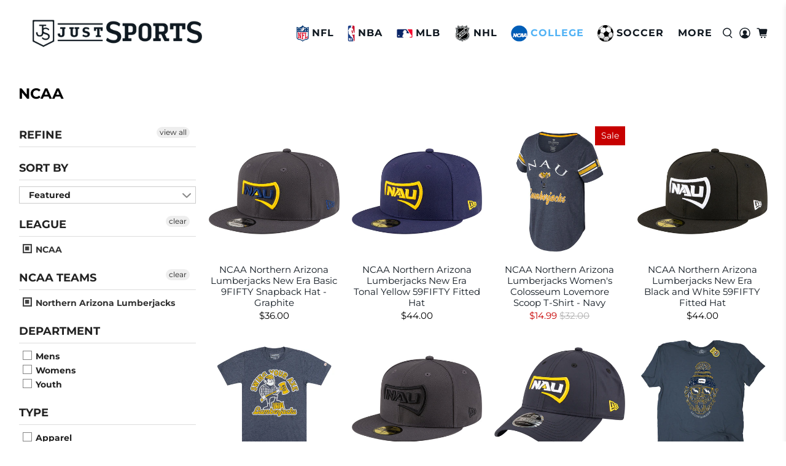

--- FILE ---
content_type: text/html; charset=utf-8
request_url: https://www.shopjustsports.com/collections/ncaa/northern-arizona-lumberjacks
body_size: 79204
content:


 <!doctype html>
<html class="no-js no-touch" lang="en">
<head> <script>
    window.Store = window.Store || {};
    window.Store.id = 12756271;</script> <meta charset="utf-8"> <meta http-equiv="cleartype" content="on"> <meta name="robots" content="index,follow"> <meta name="viewport" content="width=device-width,initial-scale=1"> <meta name="theme-color" content="#ffffff"> <link rel="canonical" href="https://www.shopjustsports.com/collections/ncaa/northern-arizona-lumberjacks"><title>NCAA - Just Sports Tagged "northern-arizona-lumberjacks"</title> <!-- DNS prefetches --> <link rel="dns-prefetch" href="https://cdn.shopify.com"> <link rel="dns-prefetch" href="https://fonts.shopify.com"> <link rel="dns-prefetch" href="https://monorail-edge.shopifysvc.com"> <link rel="dns-prefetch" href="https://ajax.googleapis.com"> <!-- Preconnects --> <link rel="preconnect" href="https://cdn.shopify.com" crossorigin> <link rel="preconnect" href="https://fonts.shopify.com" crossorigin> <link rel="preconnect" href="https://monorail-edge.shopifysvc.com"> <link rel="preconnect" href="https://ajax.googleapis.com"> <!-- Preloads --> <!-- Preload CSS --> <link rel="preload" href="//www.shopjustsports.com/cdn/shop/t/58/assets/fancybox.css?v=30466120580444283401728502109" as="style"> <link rel="preload" href="//www.shopjustsports.com/cdn/shop/t/58/assets/styles.css?v=50282936910021873831765985265" as="style"> <!-- Preload JS --> <link rel="preload" href="https://ajax.googleapis.com/ajax/libs/jquery/3.6.0/jquery.min.js" as="script"> <link rel="preload" href="//www.shopjustsports.com/cdn/shop/t/58/assets/vendors.js?v=11282825012671617991728502109" as="script"> <link rel="preload" href="//www.shopjustsports.com/cdn/shop/t/58/assets/utilities.js?v=17547107198205258051728502109" as="script"> <link rel="preload" href="//www.shopjustsports.com/cdn/shop/t/58/assets/app.js?v=157226998940186471041728502109" as="script"> <link rel="preload" href="/services/javascripts/currencies.js" as="script"> <link rel="preload" href="//www.shopjustsports.com/cdn/shop/t/58/assets/currencyConversion.js?v=131509219858779596601728502109" as="script"> <!-- CSS for Flex --> <link rel="stylesheet" href="//www.shopjustsports.com/cdn/shop/t/58/assets/fancybox.css?v=30466120580444283401728502109"> <link rel="stylesheet" href="//www.shopjustsports.com/cdn/shop/t/58/assets/styles.css?v=50282936910021873831765985265"> <script>
    window.PXUTheme = window.PXUTheme || {};
    window.PXUTheme.version = '5.0.1';
    window.PXUTheme.name = 'Flex';</script> <script>
    

window.PXUTheme = window.PXUTheme || {};


window.PXUTheme.info = {
  name: 'Flex',
  version: '3.0.0'
}


window.PXUTheme.currency = {};
window.PXUTheme.currency.show_multiple_currencies = null;
window.PXUTheme.currency.presentment_currency = "USD";
window.PXUTheme.currency.default_currency = "USD";
window.PXUTheme.currency.display_format = "money_format";
window.PXUTheme.currency.money_format = "${{amount}}";
window.PXUTheme.currency.money_format_no_currency = "${{amount}}";
window.PXUTheme.currency.money_format_currency = "${{amount}} USD";
window.PXUTheme.currency.native_multi_currency = false;
window.PXUTheme.currency.iso_code = "USD";
window.PXUTheme.currency.symbol = "$";



window.PXUTheme.allCountryOptionTags = "\u003coption value=\"United States\" data-provinces=\"[[\u0026quot;Alabama\u0026quot;,\u0026quot;Alabama\u0026quot;],[\u0026quot;Alaska\u0026quot;,\u0026quot;Alaska\u0026quot;],[\u0026quot;American Samoa\u0026quot;,\u0026quot;American Samoa\u0026quot;],[\u0026quot;Arizona\u0026quot;,\u0026quot;Arizona\u0026quot;],[\u0026quot;Arkansas\u0026quot;,\u0026quot;Arkansas\u0026quot;],[\u0026quot;Armed Forces Americas\u0026quot;,\u0026quot;Armed Forces Americas\u0026quot;],[\u0026quot;Armed Forces Europe\u0026quot;,\u0026quot;Armed Forces Europe\u0026quot;],[\u0026quot;Armed Forces Pacific\u0026quot;,\u0026quot;Armed Forces Pacific\u0026quot;],[\u0026quot;California\u0026quot;,\u0026quot;California\u0026quot;],[\u0026quot;Colorado\u0026quot;,\u0026quot;Colorado\u0026quot;],[\u0026quot;Connecticut\u0026quot;,\u0026quot;Connecticut\u0026quot;],[\u0026quot;Delaware\u0026quot;,\u0026quot;Delaware\u0026quot;],[\u0026quot;District of Columbia\u0026quot;,\u0026quot;Washington DC\u0026quot;],[\u0026quot;Federated States of Micronesia\u0026quot;,\u0026quot;Micronesia\u0026quot;],[\u0026quot;Florida\u0026quot;,\u0026quot;Florida\u0026quot;],[\u0026quot;Georgia\u0026quot;,\u0026quot;Georgia\u0026quot;],[\u0026quot;Guam\u0026quot;,\u0026quot;Guam\u0026quot;],[\u0026quot;Hawaii\u0026quot;,\u0026quot;Hawaii\u0026quot;],[\u0026quot;Idaho\u0026quot;,\u0026quot;Idaho\u0026quot;],[\u0026quot;Illinois\u0026quot;,\u0026quot;Illinois\u0026quot;],[\u0026quot;Indiana\u0026quot;,\u0026quot;Indiana\u0026quot;],[\u0026quot;Iowa\u0026quot;,\u0026quot;Iowa\u0026quot;],[\u0026quot;Kansas\u0026quot;,\u0026quot;Kansas\u0026quot;],[\u0026quot;Kentucky\u0026quot;,\u0026quot;Kentucky\u0026quot;],[\u0026quot;Louisiana\u0026quot;,\u0026quot;Louisiana\u0026quot;],[\u0026quot;Maine\u0026quot;,\u0026quot;Maine\u0026quot;],[\u0026quot;Marshall Islands\u0026quot;,\u0026quot;Marshall Islands\u0026quot;],[\u0026quot;Maryland\u0026quot;,\u0026quot;Maryland\u0026quot;],[\u0026quot;Massachusetts\u0026quot;,\u0026quot;Massachusetts\u0026quot;],[\u0026quot;Michigan\u0026quot;,\u0026quot;Michigan\u0026quot;],[\u0026quot;Minnesota\u0026quot;,\u0026quot;Minnesota\u0026quot;],[\u0026quot;Mississippi\u0026quot;,\u0026quot;Mississippi\u0026quot;],[\u0026quot;Missouri\u0026quot;,\u0026quot;Missouri\u0026quot;],[\u0026quot;Montana\u0026quot;,\u0026quot;Montana\u0026quot;],[\u0026quot;Nebraska\u0026quot;,\u0026quot;Nebraska\u0026quot;],[\u0026quot;Nevada\u0026quot;,\u0026quot;Nevada\u0026quot;],[\u0026quot;New Hampshire\u0026quot;,\u0026quot;New Hampshire\u0026quot;],[\u0026quot;New Jersey\u0026quot;,\u0026quot;New Jersey\u0026quot;],[\u0026quot;New Mexico\u0026quot;,\u0026quot;New Mexico\u0026quot;],[\u0026quot;New York\u0026quot;,\u0026quot;New York\u0026quot;],[\u0026quot;North Carolina\u0026quot;,\u0026quot;North Carolina\u0026quot;],[\u0026quot;North Dakota\u0026quot;,\u0026quot;North Dakota\u0026quot;],[\u0026quot;Northern Mariana Islands\u0026quot;,\u0026quot;Northern Mariana Islands\u0026quot;],[\u0026quot;Ohio\u0026quot;,\u0026quot;Ohio\u0026quot;],[\u0026quot;Oklahoma\u0026quot;,\u0026quot;Oklahoma\u0026quot;],[\u0026quot;Oregon\u0026quot;,\u0026quot;Oregon\u0026quot;],[\u0026quot;Palau\u0026quot;,\u0026quot;Palau\u0026quot;],[\u0026quot;Pennsylvania\u0026quot;,\u0026quot;Pennsylvania\u0026quot;],[\u0026quot;Puerto Rico\u0026quot;,\u0026quot;Puerto Rico\u0026quot;],[\u0026quot;Rhode Island\u0026quot;,\u0026quot;Rhode Island\u0026quot;],[\u0026quot;South Carolina\u0026quot;,\u0026quot;South Carolina\u0026quot;],[\u0026quot;South Dakota\u0026quot;,\u0026quot;South Dakota\u0026quot;],[\u0026quot;Tennessee\u0026quot;,\u0026quot;Tennessee\u0026quot;],[\u0026quot;Texas\u0026quot;,\u0026quot;Texas\u0026quot;],[\u0026quot;Utah\u0026quot;,\u0026quot;Utah\u0026quot;],[\u0026quot;Vermont\u0026quot;,\u0026quot;Vermont\u0026quot;],[\u0026quot;Virgin Islands\u0026quot;,\u0026quot;U.S. Virgin Islands\u0026quot;],[\u0026quot;Virginia\u0026quot;,\u0026quot;Virginia\u0026quot;],[\u0026quot;Washington\u0026quot;,\u0026quot;Washington\u0026quot;],[\u0026quot;West Virginia\u0026quot;,\u0026quot;West Virginia\u0026quot;],[\u0026quot;Wisconsin\u0026quot;,\u0026quot;Wisconsin\u0026quot;],[\u0026quot;Wyoming\u0026quot;,\u0026quot;Wyoming\u0026quot;]]\"\u003eUnited States\u003c\/option\u003e\n\u003coption value=\"Germany\" data-provinces=\"[]\"\u003eGermany\u003c\/option\u003e\n\u003coption value=\"---\" data-provinces=\"[]\"\u003e---\u003c\/option\u003e\n\u003coption value=\"Afghanistan\" data-provinces=\"[]\"\u003eAfghanistan\u003c\/option\u003e\n\u003coption value=\"Aland Islands\" data-provinces=\"[]\"\u003eÅland Islands\u003c\/option\u003e\n\u003coption value=\"Albania\" data-provinces=\"[]\"\u003eAlbania\u003c\/option\u003e\n\u003coption value=\"Algeria\" data-provinces=\"[]\"\u003eAlgeria\u003c\/option\u003e\n\u003coption value=\"Andorra\" data-provinces=\"[]\"\u003eAndorra\u003c\/option\u003e\n\u003coption value=\"Angola\" data-provinces=\"[]\"\u003eAngola\u003c\/option\u003e\n\u003coption value=\"Anguilla\" data-provinces=\"[]\"\u003eAnguilla\u003c\/option\u003e\n\u003coption value=\"Antigua And Barbuda\" data-provinces=\"[]\"\u003eAntigua \u0026 Barbuda\u003c\/option\u003e\n\u003coption value=\"Argentina\" data-provinces=\"[[\u0026quot;Buenos Aires\u0026quot;,\u0026quot;Buenos Aires Province\u0026quot;],[\u0026quot;Catamarca\u0026quot;,\u0026quot;Catamarca\u0026quot;],[\u0026quot;Chaco\u0026quot;,\u0026quot;Chaco\u0026quot;],[\u0026quot;Chubut\u0026quot;,\u0026quot;Chubut\u0026quot;],[\u0026quot;Ciudad Autónoma de Buenos Aires\u0026quot;,\u0026quot;Buenos Aires (Autonomous City)\u0026quot;],[\u0026quot;Corrientes\u0026quot;,\u0026quot;Corrientes\u0026quot;],[\u0026quot;Córdoba\u0026quot;,\u0026quot;Córdoba\u0026quot;],[\u0026quot;Entre Ríos\u0026quot;,\u0026quot;Entre Ríos\u0026quot;],[\u0026quot;Formosa\u0026quot;,\u0026quot;Formosa\u0026quot;],[\u0026quot;Jujuy\u0026quot;,\u0026quot;Jujuy\u0026quot;],[\u0026quot;La Pampa\u0026quot;,\u0026quot;La Pampa\u0026quot;],[\u0026quot;La Rioja\u0026quot;,\u0026quot;La Rioja\u0026quot;],[\u0026quot;Mendoza\u0026quot;,\u0026quot;Mendoza\u0026quot;],[\u0026quot;Misiones\u0026quot;,\u0026quot;Misiones\u0026quot;],[\u0026quot;Neuquén\u0026quot;,\u0026quot;Neuquén\u0026quot;],[\u0026quot;Río Negro\u0026quot;,\u0026quot;Río Negro\u0026quot;],[\u0026quot;Salta\u0026quot;,\u0026quot;Salta\u0026quot;],[\u0026quot;San Juan\u0026quot;,\u0026quot;San Juan\u0026quot;],[\u0026quot;San Luis\u0026quot;,\u0026quot;San Luis\u0026quot;],[\u0026quot;Santa Cruz\u0026quot;,\u0026quot;Santa Cruz\u0026quot;],[\u0026quot;Santa Fe\u0026quot;,\u0026quot;Santa Fe\u0026quot;],[\u0026quot;Santiago Del Estero\u0026quot;,\u0026quot;Santiago del Estero\u0026quot;],[\u0026quot;Tierra Del Fuego\u0026quot;,\u0026quot;Tierra del Fuego\u0026quot;],[\u0026quot;Tucumán\u0026quot;,\u0026quot;Tucumán\u0026quot;]]\"\u003eArgentina\u003c\/option\u003e\n\u003coption value=\"Armenia\" data-provinces=\"[]\"\u003eArmenia\u003c\/option\u003e\n\u003coption value=\"Aruba\" data-provinces=\"[]\"\u003eAruba\u003c\/option\u003e\n\u003coption value=\"Ascension Island\" data-provinces=\"[]\"\u003eAscension Island\u003c\/option\u003e\n\u003coption value=\"Australia\" data-provinces=\"[[\u0026quot;Australian Capital Territory\u0026quot;,\u0026quot;Australian Capital Territory\u0026quot;],[\u0026quot;New South Wales\u0026quot;,\u0026quot;New South Wales\u0026quot;],[\u0026quot;Northern Territory\u0026quot;,\u0026quot;Northern Territory\u0026quot;],[\u0026quot;Queensland\u0026quot;,\u0026quot;Queensland\u0026quot;],[\u0026quot;South Australia\u0026quot;,\u0026quot;South Australia\u0026quot;],[\u0026quot;Tasmania\u0026quot;,\u0026quot;Tasmania\u0026quot;],[\u0026quot;Victoria\u0026quot;,\u0026quot;Victoria\u0026quot;],[\u0026quot;Western Australia\u0026quot;,\u0026quot;Western Australia\u0026quot;]]\"\u003eAustralia\u003c\/option\u003e\n\u003coption value=\"Austria\" data-provinces=\"[]\"\u003eAustria\u003c\/option\u003e\n\u003coption value=\"Azerbaijan\" data-provinces=\"[]\"\u003eAzerbaijan\u003c\/option\u003e\n\u003coption value=\"Bahamas\" data-provinces=\"[]\"\u003eBahamas\u003c\/option\u003e\n\u003coption value=\"Bahrain\" data-provinces=\"[]\"\u003eBahrain\u003c\/option\u003e\n\u003coption value=\"Bangladesh\" data-provinces=\"[]\"\u003eBangladesh\u003c\/option\u003e\n\u003coption value=\"Barbados\" data-provinces=\"[]\"\u003eBarbados\u003c\/option\u003e\n\u003coption value=\"Belarus\" data-provinces=\"[]\"\u003eBelarus\u003c\/option\u003e\n\u003coption value=\"Belgium\" data-provinces=\"[]\"\u003eBelgium\u003c\/option\u003e\n\u003coption value=\"Belize\" data-provinces=\"[]\"\u003eBelize\u003c\/option\u003e\n\u003coption value=\"Benin\" data-provinces=\"[]\"\u003eBenin\u003c\/option\u003e\n\u003coption value=\"Bermuda\" data-provinces=\"[]\"\u003eBermuda\u003c\/option\u003e\n\u003coption value=\"Bhutan\" data-provinces=\"[]\"\u003eBhutan\u003c\/option\u003e\n\u003coption value=\"Bolivia\" data-provinces=\"[]\"\u003eBolivia\u003c\/option\u003e\n\u003coption value=\"Bosnia And Herzegovina\" data-provinces=\"[]\"\u003eBosnia \u0026 Herzegovina\u003c\/option\u003e\n\u003coption value=\"Botswana\" data-provinces=\"[]\"\u003eBotswana\u003c\/option\u003e\n\u003coption value=\"Brazil\" data-provinces=\"[[\u0026quot;Acre\u0026quot;,\u0026quot;Acre\u0026quot;],[\u0026quot;Alagoas\u0026quot;,\u0026quot;Alagoas\u0026quot;],[\u0026quot;Amapá\u0026quot;,\u0026quot;Amapá\u0026quot;],[\u0026quot;Amazonas\u0026quot;,\u0026quot;Amazonas\u0026quot;],[\u0026quot;Bahia\u0026quot;,\u0026quot;Bahia\u0026quot;],[\u0026quot;Ceará\u0026quot;,\u0026quot;Ceará\u0026quot;],[\u0026quot;Distrito Federal\u0026quot;,\u0026quot;Federal District\u0026quot;],[\u0026quot;Espírito Santo\u0026quot;,\u0026quot;Espírito Santo\u0026quot;],[\u0026quot;Goiás\u0026quot;,\u0026quot;Goiás\u0026quot;],[\u0026quot;Maranhão\u0026quot;,\u0026quot;Maranhão\u0026quot;],[\u0026quot;Mato Grosso\u0026quot;,\u0026quot;Mato Grosso\u0026quot;],[\u0026quot;Mato Grosso do Sul\u0026quot;,\u0026quot;Mato Grosso do Sul\u0026quot;],[\u0026quot;Minas Gerais\u0026quot;,\u0026quot;Minas Gerais\u0026quot;],[\u0026quot;Paraná\u0026quot;,\u0026quot;Paraná\u0026quot;],[\u0026quot;Paraíba\u0026quot;,\u0026quot;Paraíba\u0026quot;],[\u0026quot;Pará\u0026quot;,\u0026quot;Pará\u0026quot;],[\u0026quot;Pernambuco\u0026quot;,\u0026quot;Pernambuco\u0026quot;],[\u0026quot;Piauí\u0026quot;,\u0026quot;Piauí\u0026quot;],[\u0026quot;Rio Grande do Norte\u0026quot;,\u0026quot;Rio Grande do Norte\u0026quot;],[\u0026quot;Rio Grande do Sul\u0026quot;,\u0026quot;Rio Grande do Sul\u0026quot;],[\u0026quot;Rio de Janeiro\u0026quot;,\u0026quot;Rio de Janeiro\u0026quot;],[\u0026quot;Rondônia\u0026quot;,\u0026quot;Rondônia\u0026quot;],[\u0026quot;Roraima\u0026quot;,\u0026quot;Roraima\u0026quot;],[\u0026quot;Santa Catarina\u0026quot;,\u0026quot;Santa Catarina\u0026quot;],[\u0026quot;Sergipe\u0026quot;,\u0026quot;Sergipe\u0026quot;],[\u0026quot;São Paulo\u0026quot;,\u0026quot;São Paulo\u0026quot;],[\u0026quot;Tocantins\u0026quot;,\u0026quot;Tocantins\u0026quot;]]\"\u003eBrazil\u003c\/option\u003e\n\u003coption value=\"British Indian Ocean Territory\" data-provinces=\"[]\"\u003eBritish Indian Ocean Territory\u003c\/option\u003e\n\u003coption value=\"Virgin Islands, British\" data-provinces=\"[]\"\u003eBritish Virgin Islands\u003c\/option\u003e\n\u003coption value=\"Brunei\" data-provinces=\"[]\"\u003eBrunei\u003c\/option\u003e\n\u003coption value=\"Bulgaria\" data-provinces=\"[]\"\u003eBulgaria\u003c\/option\u003e\n\u003coption value=\"Burkina Faso\" data-provinces=\"[]\"\u003eBurkina Faso\u003c\/option\u003e\n\u003coption value=\"Burundi\" data-provinces=\"[]\"\u003eBurundi\u003c\/option\u003e\n\u003coption value=\"Cambodia\" data-provinces=\"[]\"\u003eCambodia\u003c\/option\u003e\n\u003coption value=\"Republic of Cameroon\" data-provinces=\"[]\"\u003eCameroon\u003c\/option\u003e\n\u003coption value=\"Canada\" data-provinces=\"[[\u0026quot;Alberta\u0026quot;,\u0026quot;Alberta\u0026quot;],[\u0026quot;British Columbia\u0026quot;,\u0026quot;British Columbia\u0026quot;],[\u0026quot;Manitoba\u0026quot;,\u0026quot;Manitoba\u0026quot;],[\u0026quot;New Brunswick\u0026quot;,\u0026quot;New Brunswick\u0026quot;],[\u0026quot;Newfoundland and Labrador\u0026quot;,\u0026quot;Newfoundland and Labrador\u0026quot;],[\u0026quot;Northwest Territories\u0026quot;,\u0026quot;Northwest Territories\u0026quot;],[\u0026quot;Nova Scotia\u0026quot;,\u0026quot;Nova Scotia\u0026quot;],[\u0026quot;Nunavut\u0026quot;,\u0026quot;Nunavut\u0026quot;],[\u0026quot;Ontario\u0026quot;,\u0026quot;Ontario\u0026quot;],[\u0026quot;Prince Edward Island\u0026quot;,\u0026quot;Prince Edward Island\u0026quot;],[\u0026quot;Quebec\u0026quot;,\u0026quot;Quebec\u0026quot;],[\u0026quot;Saskatchewan\u0026quot;,\u0026quot;Saskatchewan\u0026quot;],[\u0026quot;Yukon\u0026quot;,\u0026quot;Yukon\u0026quot;]]\"\u003eCanada\u003c\/option\u003e\n\u003coption value=\"Cape Verde\" data-provinces=\"[]\"\u003eCape Verde\u003c\/option\u003e\n\u003coption value=\"Caribbean Netherlands\" data-provinces=\"[]\"\u003eCaribbean Netherlands\u003c\/option\u003e\n\u003coption value=\"Cayman Islands\" data-provinces=\"[]\"\u003eCayman Islands\u003c\/option\u003e\n\u003coption value=\"Central African Republic\" data-provinces=\"[]\"\u003eCentral African Republic\u003c\/option\u003e\n\u003coption value=\"Chad\" data-provinces=\"[]\"\u003eChad\u003c\/option\u003e\n\u003coption value=\"Chile\" data-provinces=\"[[\u0026quot;Antofagasta\u0026quot;,\u0026quot;Antofagasta\u0026quot;],[\u0026quot;Araucanía\u0026quot;,\u0026quot;Araucanía\u0026quot;],[\u0026quot;Arica and Parinacota\u0026quot;,\u0026quot;Arica y Parinacota\u0026quot;],[\u0026quot;Atacama\u0026quot;,\u0026quot;Atacama\u0026quot;],[\u0026quot;Aysén\u0026quot;,\u0026quot;Aysén\u0026quot;],[\u0026quot;Biobío\u0026quot;,\u0026quot;Bío Bío\u0026quot;],[\u0026quot;Coquimbo\u0026quot;,\u0026quot;Coquimbo\u0026quot;],[\u0026quot;Los Lagos\u0026quot;,\u0026quot;Los Lagos\u0026quot;],[\u0026quot;Los Ríos\u0026quot;,\u0026quot;Los Ríos\u0026quot;],[\u0026quot;Magallanes\u0026quot;,\u0026quot;Magallanes Region\u0026quot;],[\u0026quot;Maule\u0026quot;,\u0026quot;Maule\u0026quot;],[\u0026quot;O\u0026#39;Higgins\u0026quot;,\u0026quot;Libertador General Bernardo O’Higgins\u0026quot;],[\u0026quot;Santiago\u0026quot;,\u0026quot;Santiago Metropolitan\u0026quot;],[\u0026quot;Tarapacá\u0026quot;,\u0026quot;Tarapacá\u0026quot;],[\u0026quot;Valparaíso\u0026quot;,\u0026quot;Valparaíso\u0026quot;],[\u0026quot;Ñuble\u0026quot;,\u0026quot;Ñuble\u0026quot;]]\"\u003eChile\u003c\/option\u003e\n\u003coption value=\"China\" data-provinces=\"[[\u0026quot;Anhui\u0026quot;,\u0026quot;Anhui\u0026quot;],[\u0026quot;Beijing\u0026quot;,\u0026quot;Beijing\u0026quot;],[\u0026quot;Chongqing\u0026quot;,\u0026quot;Chongqing\u0026quot;],[\u0026quot;Fujian\u0026quot;,\u0026quot;Fujian\u0026quot;],[\u0026quot;Gansu\u0026quot;,\u0026quot;Gansu\u0026quot;],[\u0026quot;Guangdong\u0026quot;,\u0026quot;Guangdong\u0026quot;],[\u0026quot;Guangxi\u0026quot;,\u0026quot;Guangxi\u0026quot;],[\u0026quot;Guizhou\u0026quot;,\u0026quot;Guizhou\u0026quot;],[\u0026quot;Hainan\u0026quot;,\u0026quot;Hainan\u0026quot;],[\u0026quot;Hebei\u0026quot;,\u0026quot;Hebei\u0026quot;],[\u0026quot;Heilongjiang\u0026quot;,\u0026quot;Heilongjiang\u0026quot;],[\u0026quot;Henan\u0026quot;,\u0026quot;Henan\u0026quot;],[\u0026quot;Hubei\u0026quot;,\u0026quot;Hubei\u0026quot;],[\u0026quot;Hunan\u0026quot;,\u0026quot;Hunan\u0026quot;],[\u0026quot;Inner Mongolia\u0026quot;,\u0026quot;Inner Mongolia\u0026quot;],[\u0026quot;Jiangsu\u0026quot;,\u0026quot;Jiangsu\u0026quot;],[\u0026quot;Jiangxi\u0026quot;,\u0026quot;Jiangxi\u0026quot;],[\u0026quot;Jilin\u0026quot;,\u0026quot;Jilin\u0026quot;],[\u0026quot;Liaoning\u0026quot;,\u0026quot;Liaoning\u0026quot;],[\u0026quot;Ningxia\u0026quot;,\u0026quot;Ningxia\u0026quot;],[\u0026quot;Qinghai\u0026quot;,\u0026quot;Qinghai\u0026quot;],[\u0026quot;Shaanxi\u0026quot;,\u0026quot;Shaanxi\u0026quot;],[\u0026quot;Shandong\u0026quot;,\u0026quot;Shandong\u0026quot;],[\u0026quot;Shanghai\u0026quot;,\u0026quot;Shanghai\u0026quot;],[\u0026quot;Shanxi\u0026quot;,\u0026quot;Shanxi\u0026quot;],[\u0026quot;Sichuan\u0026quot;,\u0026quot;Sichuan\u0026quot;],[\u0026quot;Tianjin\u0026quot;,\u0026quot;Tianjin\u0026quot;],[\u0026quot;Xinjiang\u0026quot;,\u0026quot;Xinjiang\u0026quot;],[\u0026quot;Xizang\u0026quot;,\u0026quot;Tibet\u0026quot;],[\u0026quot;Yunnan\u0026quot;,\u0026quot;Yunnan\u0026quot;],[\u0026quot;Zhejiang\u0026quot;,\u0026quot;Zhejiang\u0026quot;]]\"\u003eChina\u003c\/option\u003e\n\u003coption value=\"Christmas Island\" data-provinces=\"[]\"\u003eChristmas Island\u003c\/option\u003e\n\u003coption value=\"Cocos (Keeling) Islands\" data-provinces=\"[]\"\u003eCocos (Keeling) Islands\u003c\/option\u003e\n\u003coption value=\"Colombia\" data-provinces=\"[[\u0026quot;Amazonas\u0026quot;,\u0026quot;Amazonas\u0026quot;],[\u0026quot;Antioquia\u0026quot;,\u0026quot;Antioquia\u0026quot;],[\u0026quot;Arauca\u0026quot;,\u0026quot;Arauca\u0026quot;],[\u0026quot;Atlántico\u0026quot;,\u0026quot;Atlántico\u0026quot;],[\u0026quot;Bogotá, D.C.\u0026quot;,\u0026quot;Capital District\u0026quot;],[\u0026quot;Bolívar\u0026quot;,\u0026quot;Bolívar\u0026quot;],[\u0026quot;Boyacá\u0026quot;,\u0026quot;Boyacá\u0026quot;],[\u0026quot;Caldas\u0026quot;,\u0026quot;Caldas\u0026quot;],[\u0026quot;Caquetá\u0026quot;,\u0026quot;Caquetá\u0026quot;],[\u0026quot;Casanare\u0026quot;,\u0026quot;Casanare\u0026quot;],[\u0026quot;Cauca\u0026quot;,\u0026quot;Cauca\u0026quot;],[\u0026quot;Cesar\u0026quot;,\u0026quot;Cesar\u0026quot;],[\u0026quot;Chocó\u0026quot;,\u0026quot;Chocó\u0026quot;],[\u0026quot;Cundinamarca\u0026quot;,\u0026quot;Cundinamarca\u0026quot;],[\u0026quot;Córdoba\u0026quot;,\u0026quot;Córdoba\u0026quot;],[\u0026quot;Guainía\u0026quot;,\u0026quot;Guainía\u0026quot;],[\u0026quot;Guaviare\u0026quot;,\u0026quot;Guaviare\u0026quot;],[\u0026quot;Huila\u0026quot;,\u0026quot;Huila\u0026quot;],[\u0026quot;La Guajira\u0026quot;,\u0026quot;La Guajira\u0026quot;],[\u0026quot;Magdalena\u0026quot;,\u0026quot;Magdalena\u0026quot;],[\u0026quot;Meta\u0026quot;,\u0026quot;Meta\u0026quot;],[\u0026quot;Nariño\u0026quot;,\u0026quot;Nariño\u0026quot;],[\u0026quot;Norte de Santander\u0026quot;,\u0026quot;Norte de Santander\u0026quot;],[\u0026quot;Putumayo\u0026quot;,\u0026quot;Putumayo\u0026quot;],[\u0026quot;Quindío\u0026quot;,\u0026quot;Quindío\u0026quot;],[\u0026quot;Risaralda\u0026quot;,\u0026quot;Risaralda\u0026quot;],[\u0026quot;San Andrés, Providencia y Santa Catalina\u0026quot;,\u0026quot;San Andrés \\u0026 Providencia\u0026quot;],[\u0026quot;Santander\u0026quot;,\u0026quot;Santander\u0026quot;],[\u0026quot;Sucre\u0026quot;,\u0026quot;Sucre\u0026quot;],[\u0026quot;Tolima\u0026quot;,\u0026quot;Tolima\u0026quot;],[\u0026quot;Valle del Cauca\u0026quot;,\u0026quot;Valle del Cauca\u0026quot;],[\u0026quot;Vaupés\u0026quot;,\u0026quot;Vaupés\u0026quot;],[\u0026quot;Vichada\u0026quot;,\u0026quot;Vichada\u0026quot;]]\"\u003eColombia\u003c\/option\u003e\n\u003coption value=\"Comoros\" data-provinces=\"[]\"\u003eComoros\u003c\/option\u003e\n\u003coption value=\"Congo\" data-provinces=\"[]\"\u003eCongo - Brazzaville\u003c\/option\u003e\n\u003coption value=\"Congo, The Democratic Republic Of The\" data-provinces=\"[]\"\u003eCongo - Kinshasa\u003c\/option\u003e\n\u003coption value=\"Cook Islands\" data-provinces=\"[]\"\u003eCook Islands\u003c\/option\u003e\n\u003coption value=\"Costa Rica\" data-provinces=\"[[\u0026quot;Alajuela\u0026quot;,\u0026quot;Alajuela\u0026quot;],[\u0026quot;Cartago\u0026quot;,\u0026quot;Cartago\u0026quot;],[\u0026quot;Guanacaste\u0026quot;,\u0026quot;Guanacaste\u0026quot;],[\u0026quot;Heredia\u0026quot;,\u0026quot;Heredia\u0026quot;],[\u0026quot;Limón\u0026quot;,\u0026quot;Limón\u0026quot;],[\u0026quot;Puntarenas\u0026quot;,\u0026quot;Puntarenas\u0026quot;],[\u0026quot;San José\u0026quot;,\u0026quot;San José\u0026quot;]]\"\u003eCosta Rica\u003c\/option\u003e\n\u003coption value=\"Croatia\" data-provinces=\"[]\"\u003eCroatia\u003c\/option\u003e\n\u003coption value=\"Curaçao\" data-provinces=\"[]\"\u003eCuraçao\u003c\/option\u003e\n\u003coption value=\"Cyprus\" data-provinces=\"[]\"\u003eCyprus\u003c\/option\u003e\n\u003coption value=\"Czech Republic\" data-provinces=\"[]\"\u003eCzechia\u003c\/option\u003e\n\u003coption value=\"Côte d'Ivoire\" data-provinces=\"[]\"\u003eCôte d’Ivoire\u003c\/option\u003e\n\u003coption value=\"Denmark\" data-provinces=\"[]\"\u003eDenmark\u003c\/option\u003e\n\u003coption value=\"Djibouti\" data-provinces=\"[]\"\u003eDjibouti\u003c\/option\u003e\n\u003coption value=\"Dominica\" data-provinces=\"[]\"\u003eDominica\u003c\/option\u003e\n\u003coption value=\"Dominican Republic\" data-provinces=\"[]\"\u003eDominican Republic\u003c\/option\u003e\n\u003coption value=\"Ecuador\" data-provinces=\"[]\"\u003eEcuador\u003c\/option\u003e\n\u003coption value=\"Egypt\" data-provinces=\"[[\u0026quot;6th of October\u0026quot;,\u0026quot;6th of October\u0026quot;],[\u0026quot;Al Sharqia\u0026quot;,\u0026quot;Al Sharqia\u0026quot;],[\u0026quot;Alexandria\u0026quot;,\u0026quot;Alexandria\u0026quot;],[\u0026quot;Aswan\u0026quot;,\u0026quot;Aswan\u0026quot;],[\u0026quot;Asyut\u0026quot;,\u0026quot;Asyut\u0026quot;],[\u0026quot;Beheira\u0026quot;,\u0026quot;Beheira\u0026quot;],[\u0026quot;Beni Suef\u0026quot;,\u0026quot;Beni Suef\u0026quot;],[\u0026quot;Cairo\u0026quot;,\u0026quot;Cairo\u0026quot;],[\u0026quot;Dakahlia\u0026quot;,\u0026quot;Dakahlia\u0026quot;],[\u0026quot;Damietta\u0026quot;,\u0026quot;Damietta\u0026quot;],[\u0026quot;Faiyum\u0026quot;,\u0026quot;Faiyum\u0026quot;],[\u0026quot;Gharbia\u0026quot;,\u0026quot;Gharbia\u0026quot;],[\u0026quot;Giza\u0026quot;,\u0026quot;Giza\u0026quot;],[\u0026quot;Helwan\u0026quot;,\u0026quot;Helwan\u0026quot;],[\u0026quot;Ismailia\u0026quot;,\u0026quot;Ismailia\u0026quot;],[\u0026quot;Kafr el-Sheikh\u0026quot;,\u0026quot;Kafr el-Sheikh\u0026quot;],[\u0026quot;Luxor\u0026quot;,\u0026quot;Luxor\u0026quot;],[\u0026quot;Matrouh\u0026quot;,\u0026quot;Matrouh\u0026quot;],[\u0026quot;Minya\u0026quot;,\u0026quot;Minya\u0026quot;],[\u0026quot;Monufia\u0026quot;,\u0026quot;Monufia\u0026quot;],[\u0026quot;New Valley\u0026quot;,\u0026quot;New Valley\u0026quot;],[\u0026quot;North Sinai\u0026quot;,\u0026quot;North Sinai\u0026quot;],[\u0026quot;Port Said\u0026quot;,\u0026quot;Port Said\u0026quot;],[\u0026quot;Qalyubia\u0026quot;,\u0026quot;Qalyubia\u0026quot;],[\u0026quot;Qena\u0026quot;,\u0026quot;Qena\u0026quot;],[\u0026quot;Red Sea\u0026quot;,\u0026quot;Red Sea\u0026quot;],[\u0026quot;Sohag\u0026quot;,\u0026quot;Sohag\u0026quot;],[\u0026quot;South Sinai\u0026quot;,\u0026quot;South Sinai\u0026quot;],[\u0026quot;Suez\u0026quot;,\u0026quot;Suez\u0026quot;]]\"\u003eEgypt\u003c\/option\u003e\n\u003coption value=\"El Salvador\" data-provinces=\"[[\u0026quot;Ahuachapán\u0026quot;,\u0026quot;Ahuachapán\u0026quot;],[\u0026quot;Cabañas\u0026quot;,\u0026quot;Cabañas\u0026quot;],[\u0026quot;Chalatenango\u0026quot;,\u0026quot;Chalatenango\u0026quot;],[\u0026quot;Cuscatlán\u0026quot;,\u0026quot;Cuscatlán\u0026quot;],[\u0026quot;La Libertad\u0026quot;,\u0026quot;La Libertad\u0026quot;],[\u0026quot;La Paz\u0026quot;,\u0026quot;La Paz\u0026quot;],[\u0026quot;La Unión\u0026quot;,\u0026quot;La Unión\u0026quot;],[\u0026quot;Morazán\u0026quot;,\u0026quot;Morazán\u0026quot;],[\u0026quot;San Miguel\u0026quot;,\u0026quot;San Miguel\u0026quot;],[\u0026quot;San Salvador\u0026quot;,\u0026quot;San Salvador\u0026quot;],[\u0026quot;San Vicente\u0026quot;,\u0026quot;San Vicente\u0026quot;],[\u0026quot;Santa Ana\u0026quot;,\u0026quot;Santa Ana\u0026quot;],[\u0026quot;Sonsonate\u0026quot;,\u0026quot;Sonsonate\u0026quot;],[\u0026quot;Usulután\u0026quot;,\u0026quot;Usulután\u0026quot;]]\"\u003eEl Salvador\u003c\/option\u003e\n\u003coption value=\"Equatorial Guinea\" data-provinces=\"[]\"\u003eEquatorial Guinea\u003c\/option\u003e\n\u003coption value=\"Eritrea\" data-provinces=\"[]\"\u003eEritrea\u003c\/option\u003e\n\u003coption value=\"Estonia\" data-provinces=\"[]\"\u003eEstonia\u003c\/option\u003e\n\u003coption value=\"Eswatini\" data-provinces=\"[]\"\u003eEswatini\u003c\/option\u003e\n\u003coption value=\"Ethiopia\" data-provinces=\"[]\"\u003eEthiopia\u003c\/option\u003e\n\u003coption value=\"Falkland Islands (Malvinas)\" data-provinces=\"[]\"\u003eFalkland Islands\u003c\/option\u003e\n\u003coption value=\"Faroe Islands\" data-provinces=\"[]\"\u003eFaroe Islands\u003c\/option\u003e\n\u003coption value=\"Fiji\" data-provinces=\"[]\"\u003eFiji\u003c\/option\u003e\n\u003coption value=\"Finland\" data-provinces=\"[]\"\u003eFinland\u003c\/option\u003e\n\u003coption value=\"France\" data-provinces=\"[]\"\u003eFrance\u003c\/option\u003e\n\u003coption value=\"French Guiana\" data-provinces=\"[]\"\u003eFrench Guiana\u003c\/option\u003e\n\u003coption value=\"French Polynesia\" data-provinces=\"[]\"\u003eFrench Polynesia\u003c\/option\u003e\n\u003coption value=\"French Southern Territories\" data-provinces=\"[]\"\u003eFrench Southern Territories\u003c\/option\u003e\n\u003coption value=\"Gabon\" data-provinces=\"[]\"\u003eGabon\u003c\/option\u003e\n\u003coption value=\"Gambia\" data-provinces=\"[]\"\u003eGambia\u003c\/option\u003e\n\u003coption value=\"Georgia\" data-provinces=\"[]\"\u003eGeorgia\u003c\/option\u003e\n\u003coption value=\"Germany\" data-provinces=\"[]\"\u003eGermany\u003c\/option\u003e\n\u003coption value=\"Ghana\" data-provinces=\"[]\"\u003eGhana\u003c\/option\u003e\n\u003coption value=\"Gibraltar\" data-provinces=\"[]\"\u003eGibraltar\u003c\/option\u003e\n\u003coption value=\"Greece\" data-provinces=\"[]\"\u003eGreece\u003c\/option\u003e\n\u003coption value=\"Greenland\" data-provinces=\"[]\"\u003eGreenland\u003c\/option\u003e\n\u003coption value=\"Grenada\" data-provinces=\"[]\"\u003eGrenada\u003c\/option\u003e\n\u003coption value=\"Guadeloupe\" data-provinces=\"[]\"\u003eGuadeloupe\u003c\/option\u003e\n\u003coption value=\"Guatemala\" data-provinces=\"[[\u0026quot;Alta Verapaz\u0026quot;,\u0026quot;Alta Verapaz\u0026quot;],[\u0026quot;Baja Verapaz\u0026quot;,\u0026quot;Baja Verapaz\u0026quot;],[\u0026quot;Chimaltenango\u0026quot;,\u0026quot;Chimaltenango\u0026quot;],[\u0026quot;Chiquimula\u0026quot;,\u0026quot;Chiquimula\u0026quot;],[\u0026quot;El Progreso\u0026quot;,\u0026quot;El Progreso\u0026quot;],[\u0026quot;Escuintla\u0026quot;,\u0026quot;Escuintla\u0026quot;],[\u0026quot;Guatemala\u0026quot;,\u0026quot;Guatemala\u0026quot;],[\u0026quot;Huehuetenango\u0026quot;,\u0026quot;Huehuetenango\u0026quot;],[\u0026quot;Izabal\u0026quot;,\u0026quot;Izabal\u0026quot;],[\u0026quot;Jalapa\u0026quot;,\u0026quot;Jalapa\u0026quot;],[\u0026quot;Jutiapa\u0026quot;,\u0026quot;Jutiapa\u0026quot;],[\u0026quot;Petén\u0026quot;,\u0026quot;Petén\u0026quot;],[\u0026quot;Quetzaltenango\u0026quot;,\u0026quot;Quetzaltenango\u0026quot;],[\u0026quot;Quiché\u0026quot;,\u0026quot;Quiché\u0026quot;],[\u0026quot;Retalhuleu\u0026quot;,\u0026quot;Retalhuleu\u0026quot;],[\u0026quot;Sacatepéquez\u0026quot;,\u0026quot;Sacatepéquez\u0026quot;],[\u0026quot;San Marcos\u0026quot;,\u0026quot;San Marcos\u0026quot;],[\u0026quot;Santa Rosa\u0026quot;,\u0026quot;Santa Rosa\u0026quot;],[\u0026quot;Sololá\u0026quot;,\u0026quot;Sololá\u0026quot;],[\u0026quot;Suchitepéquez\u0026quot;,\u0026quot;Suchitepéquez\u0026quot;],[\u0026quot;Totonicapán\u0026quot;,\u0026quot;Totonicapán\u0026quot;],[\u0026quot;Zacapa\u0026quot;,\u0026quot;Zacapa\u0026quot;]]\"\u003eGuatemala\u003c\/option\u003e\n\u003coption value=\"Guernsey\" data-provinces=\"[]\"\u003eGuernsey\u003c\/option\u003e\n\u003coption value=\"Guinea\" data-provinces=\"[]\"\u003eGuinea\u003c\/option\u003e\n\u003coption value=\"Guinea Bissau\" data-provinces=\"[]\"\u003eGuinea-Bissau\u003c\/option\u003e\n\u003coption value=\"Guyana\" data-provinces=\"[]\"\u003eGuyana\u003c\/option\u003e\n\u003coption value=\"Haiti\" data-provinces=\"[]\"\u003eHaiti\u003c\/option\u003e\n\u003coption value=\"Honduras\" data-provinces=\"[]\"\u003eHonduras\u003c\/option\u003e\n\u003coption value=\"Hong Kong\" data-provinces=\"[[\u0026quot;Hong Kong Island\u0026quot;,\u0026quot;Hong Kong Island\u0026quot;],[\u0026quot;Kowloon\u0026quot;,\u0026quot;Kowloon\u0026quot;],[\u0026quot;New Territories\u0026quot;,\u0026quot;New Territories\u0026quot;]]\"\u003eHong Kong SAR\u003c\/option\u003e\n\u003coption value=\"Hungary\" data-provinces=\"[]\"\u003eHungary\u003c\/option\u003e\n\u003coption value=\"Iceland\" data-provinces=\"[]\"\u003eIceland\u003c\/option\u003e\n\u003coption value=\"India\" data-provinces=\"[[\u0026quot;Andaman and Nicobar Islands\u0026quot;,\u0026quot;Andaman and Nicobar Islands\u0026quot;],[\u0026quot;Andhra Pradesh\u0026quot;,\u0026quot;Andhra Pradesh\u0026quot;],[\u0026quot;Arunachal Pradesh\u0026quot;,\u0026quot;Arunachal Pradesh\u0026quot;],[\u0026quot;Assam\u0026quot;,\u0026quot;Assam\u0026quot;],[\u0026quot;Bihar\u0026quot;,\u0026quot;Bihar\u0026quot;],[\u0026quot;Chandigarh\u0026quot;,\u0026quot;Chandigarh\u0026quot;],[\u0026quot;Chhattisgarh\u0026quot;,\u0026quot;Chhattisgarh\u0026quot;],[\u0026quot;Dadra and Nagar Haveli\u0026quot;,\u0026quot;Dadra and Nagar Haveli\u0026quot;],[\u0026quot;Daman and Diu\u0026quot;,\u0026quot;Daman and Diu\u0026quot;],[\u0026quot;Delhi\u0026quot;,\u0026quot;Delhi\u0026quot;],[\u0026quot;Goa\u0026quot;,\u0026quot;Goa\u0026quot;],[\u0026quot;Gujarat\u0026quot;,\u0026quot;Gujarat\u0026quot;],[\u0026quot;Haryana\u0026quot;,\u0026quot;Haryana\u0026quot;],[\u0026quot;Himachal Pradesh\u0026quot;,\u0026quot;Himachal Pradesh\u0026quot;],[\u0026quot;Jammu and Kashmir\u0026quot;,\u0026quot;Jammu and Kashmir\u0026quot;],[\u0026quot;Jharkhand\u0026quot;,\u0026quot;Jharkhand\u0026quot;],[\u0026quot;Karnataka\u0026quot;,\u0026quot;Karnataka\u0026quot;],[\u0026quot;Kerala\u0026quot;,\u0026quot;Kerala\u0026quot;],[\u0026quot;Ladakh\u0026quot;,\u0026quot;Ladakh\u0026quot;],[\u0026quot;Lakshadweep\u0026quot;,\u0026quot;Lakshadweep\u0026quot;],[\u0026quot;Madhya Pradesh\u0026quot;,\u0026quot;Madhya Pradesh\u0026quot;],[\u0026quot;Maharashtra\u0026quot;,\u0026quot;Maharashtra\u0026quot;],[\u0026quot;Manipur\u0026quot;,\u0026quot;Manipur\u0026quot;],[\u0026quot;Meghalaya\u0026quot;,\u0026quot;Meghalaya\u0026quot;],[\u0026quot;Mizoram\u0026quot;,\u0026quot;Mizoram\u0026quot;],[\u0026quot;Nagaland\u0026quot;,\u0026quot;Nagaland\u0026quot;],[\u0026quot;Odisha\u0026quot;,\u0026quot;Odisha\u0026quot;],[\u0026quot;Puducherry\u0026quot;,\u0026quot;Puducherry\u0026quot;],[\u0026quot;Punjab\u0026quot;,\u0026quot;Punjab\u0026quot;],[\u0026quot;Rajasthan\u0026quot;,\u0026quot;Rajasthan\u0026quot;],[\u0026quot;Sikkim\u0026quot;,\u0026quot;Sikkim\u0026quot;],[\u0026quot;Tamil Nadu\u0026quot;,\u0026quot;Tamil Nadu\u0026quot;],[\u0026quot;Telangana\u0026quot;,\u0026quot;Telangana\u0026quot;],[\u0026quot;Tripura\u0026quot;,\u0026quot;Tripura\u0026quot;],[\u0026quot;Uttar Pradesh\u0026quot;,\u0026quot;Uttar Pradesh\u0026quot;],[\u0026quot;Uttarakhand\u0026quot;,\u0026quot;Uttarakhand\u0026quot;],[\u0026quot;West Bengal\u0026quot;,\u0026quot;West Bengal\u0026quot;]]\"\u003eIndia\u003c\/option\u003e\n\u003coption value=\"Indonesia\" data-provinces=\"[[\u0026quot;Aceh\u0026quot;,\u0026quot;Aceh\u0026quot;],[\u0026quot;Bali\u0026quot;,\u0026quot;Bali\u0026quot;],[\u0026quot;Bangka Belitung\u0026quot;,\u0026quot;Bangka–Belitung Islands\u0026quot;],[\u0026quot;Banten\u0026quot;,\u0026quot;Banten\u0026quot;],[\u0026quot;Bengkulu\u0026quot;,\u0026quot;Bengkulu\u0026quot;],[\u0026quot;Gorontalo\u0026quot;,\u0026quot;Gorontalo\u0026quot;],[\u0026quot;Jakarta\u0026quot;,\u0026quot;Jakarta\u0026quot;],[\u0026quot;Jambi\u0026quot;,\u0026quot;Jambi\u0026quot;],[\u0026quot;Jawa Barat\u0026quot;,\u0026quot;West Java\u0026quot;],[\u0026quot;Jawa Tengah\u0026quot;,\u0026quot;Central Java\u0026quot;],[\u0026quot;Jawa Timur\u0026quot;,\u0026quot;East Java\u0026quot;],[\u0026quot;Kalimantan Barat\u0026quot;,\u0026quot;West Kalimantan\u0026quot;],[\u0026quot;Kalimantan Selatan\u0026quot;,\u0026quot;South Kalimantan\u0026quot;],[\u0026quot;Kalimantan Tengah\u0026quot;,\u0026quot;Central Kalimantan\u0026quot;],[\u0026quot;Kalimantan Timur\u0026quot;,\u0026quot;East Kalimantan\u0026quot;],[\u0026quot;Kalimantan Utara\u0026quot;,\u0026quot;North Kalimantan\u0026quot;],[\u0026quot;Kepulauan Riau\u0026quot;,\u0026quot;Riau Islands\u0026quot;],[\u0026quot;Lampung\u0026quot;,\u0026quot;Lampung\u0026quot;],[\u0026quot;Maluku\u0026quot;,\u0026quot;Maluku\u0026quot;],[\u0026quot;Maluku Utara\u0026quot;,\u0026quot;North Maluku\u0026quot;],[\u0026quot;North Sumatra\u0026quot;,\u0026quot;North Sumatra\u0026quot;],[\u0026quot;Nusa Tenggara Barat\u0026quot;,\u0026quot;West Nusa Tenggara\u0026quot;],[\u0026quot;Nusa Tenggara Timur\u0026quot;,\u0026quot;East Nusa Tenggara\u0026quot;],[\u0026quot;Papua\u0026quot;,\u0026quot;Papua\u0026quot;],[\u0026quot;Papua Barat\u0026quot;,\u0026quot;West Papua\u0026quot;],[\u0026quot;Riau\u0026quot;,\u0026quot;Riau\u0026quot;],[\u0026quot;South Sumatra\u0026quot;,\u0026quot;South Sumatra\u0026quot;],[\u0026quot;Sulawesi Barat\u0026quot;,\u0026quot;West Sulawesi\u0026quot;],[\u0026quot;Sulawesi Selatan\u0026quot;,\u0026quot;South Sulawesi\u0026quot;],[\u0026quot;Sulawesi Tengah\u0026quot;,\u0026quot;Central Sulawesi\u0026quot;],[\u0026quot;Sulawesi Tenggara\u0026quot;,\u0026quot;Southeast Sulawesi\u0026quot;],[\u0026quot;Sulawesi Utara\u0026quot;,\u0026quot;North Sulawesi\u0026quot;],[\u0026quot;West Sumatra\u0026quot;,\u0026quot;West Sumatra\u0026quot;],[\u0026quot;Yogyakarta\u0026quot;,\u0026quot;Yogyakarta\u0026quot;]]\"\u003eIndonesia\u003c\/option\u003e\n\u003coption value=\"Iraq\" data-provinces=\"[]\"\u003eIraq\u003c\/option\u003e\n\u003coption value=\"Ireland\" data-provinces=\"[[\u0026quot;Carlow\u0026quot;,\u0026quot;Carlow\u0026quot;],[\u0026quot;Cavan\u0026quot;,\u0026quot;Cavan\u0026quot;],[\u0026quot;Clare\u0026quot;,\u0026quot;Clare\u0026quot;],[\u0026quot;Cork\u0026quot;,\u0026quot;Cork\u0026quot;],[\u0026quot;Donegal\u0026quot;,\u0026quot;Donegal\u0026quot;],[\u0026quot;Dublin\u0026quot;,\u0026quot;Dublin\u0026quot;],[\u0026quot;Galway\u0026quot;,\u0026quot;Galway\u0026quot;],[\u0026quot;Kerry\u0026quot;,\u0026quot;Kerry\u0026quot;],[\u0026quot;Kildare\u0026quot;,\u0026quot;Kildare\u0026quot;],[\u0026quot;Kilkenny\u0026quot;,\u0026quot;Kilkenny\u0026quot;],[\u0026quot;Laois\u0026quot;,\u0026quot;Laois\u0026quot;],[\u0026quot;Leitrim\u0026quot;,\u0026quot;Leitrim\u0026quot;],[\u0026quot;Limerick\u0026quot;,\u0026quot;Limerick\u0026quot;],[\u0026quot;Longford\u0026quot;,\u0026quot;Longford\u0026quot;],[\u0026quot;Louth\u0026quot;,\u0026quot;Louth\u0026quot;],[\u0026quot;Mayo\u0026quot;,\u0026quot;Mayo\u0026quot;],[\u0026quot;Meath\u0026quot;,\u0026quot;Meath\u0026quot;],[\u0026quot;Monaghan\u0026quot;,\u0026quot;Monaghan\u0026quot;],[\u0026quot;Offaly\u0026quot;,\u0026quot;Offaly\u0026quot;],[\u0026quot;Roscommon\u0026quot;,\u0026quot;Roscommon\u0026quot;],[\u0026quot;Sligo\u0026quot;,\u0026quot;Sligo\u0026quot;],[\u0026quot;Tipperary\u0026quot;,\u0026quot;Tipperary\u0026quot;],[\u0026quot;Waterford\u0026quot;,\u0026quot;Waterford\u0026quot;],[\u0026quot;Westmeath\u0026quot;,\u0026quot;Westmeath\u0026quot;],[\u0026quot;Wexford\u0026quot;,\u0026quot;Wexford\u0026quot;],[\u0026quot;Wicklow\u0026quot;,\u0026quot;Wicklow\u0026quot;]]\"\u003eIreland\u003c\/option\u003e\n\u003coption value=\"Isle Of Man\" data-provinces=\"[]\"\u003eIsle of Man\u003c\/option\u003e\n\u003coption value=\"Israel\" data-provinces=\"[]\"\u003eIsrael\u003c\/option\u003e\n\u003coption value=\"Italy\" data-provinces=\"[[\u0026quot;Agrigento\u0026quot;,\u0026quot;Agrigento\u0026quot;],[\u0026quot;Alessandria\u0026quot;,\u0026quot;Alessandria\u0026quot;],[\u0026quot;Ancona\u0026quot;,\u0026quot;Ancona\u0026quot;],[\u0026quot;Aosta\u0026quot;,\u0026quot;Aosta Valley\u0026quot;],[\u0026quot;Arezzo\u0026quot;,\u0026quot;Arezzo\u0026quot;],[\u0026quot;Ascoli Piceno\u0026quot;,\u0026quot;Ascoli Piceno\u0026quot;],[\u0026quot;Asti\u0026quot;,\u0026quot;Asti\u0026quot;],[\u0026quot;Avellino\u0026quot;,\u0026quot;Avellino\u0026quot;],[\u0026quot;Bari\u0026quot;,\u0026quot;Bari\u0026quot;],[\u0026quot;Barletta-Andria-Trani\u0026quot;,\u0026quot;Barletta-Andria-Trani\u0026quot;],[\u0026quot;Belluno\u0026quot;,\u0026quot;Belluno\u0026quot;],[\u0026quot;Benevento\u0026quot;,\u0026quot;Benevento\u0026quot;],[\u0026quot;Bergamo\u0026quot;,\u0026quot;Bergamo\u0026quot;],[\u0026quot;Biella\u0026quot;,\u0026quot;Biella\u0026quot;],[\u0026quot;Bologna\u0026quot;,\u0026quot;Bologna\u0026quot;],[\u0026quot;Bolzano\u0026quot;,\u0026quot;South Tyrol\u0026quot;],[\u0026quot;Brescia\u0026quot;,\u0026quot;Brescia\u0026quot;],[\u0026quot;Brindisi\u0026quot;,\u0026quot;Brindisi\u0026quot;],[\u0026quot;Cagliari\u0026quot;,\u0026quot;Cagliari\u0026quot;],[\u0026quot;Caltanissetta\u0026quot;,\u0026quot;Caltanissetta\u0026quot;],[\u0026quot;Campobasso\u0026quot;,\u0026quot;Campobasso\u0026quot;],[\u0026quot;Carbonia-Iglesias\u0026quot;,\u0026quot;Carbonia-Iglesias\u0026quot;],[\u0026quot;Caserta\u0026quot;,\u0026quot;Caserta\u0026quot;],[\u0026quot;Catania\u0026quot;,\u0026quot;Catania\u0026quot;],[\u0026quot;Catanzaro\u0026quot;,\u0026quot;Catanzaro\u0026quot;],[\u0026quot;Chieti\u0026quot;,\u0026quot;Chieti\u0026quot;],[\u0026quot;Como\u0026quot;,\u0026quot;Como\u0026quot;],[\u0026quot;Cosenza\u0026quot;,\u0026quot;Cosenza\u0026quot;],[\u0026quot;Cremona\u0026quot;,\u0026quot;Cremona\u0026quot;],[\u0026quot;Crotone\u0026quot;,\u0026quot;Crotone\u0026quot;],[\u0026quot;Cuneo\u0026quot;,\u0026quot;Cuneo\u0026quot;],[\u0026quot;Enna\u0026quot;,\u0026quot;Enna\u0026quot;],[\u0026quot;Fermo\u0026quot;,\u0026quot;Fermo\u0026quot;],[\u0026quot;Ferrara\u0026quot;,\u0026quot;Ferrara\u0026quot;],[\u0026quot;Firenze\u0026quot;,\u0026quot;Florence\u0026quot;],[\u0026quot;Foggia\u0026quot;,\u0026quot;Foggia\u0026quot;],[\u0026quot;Forlì-Cesena\u0026quot;,\u0026quot;Forlì-Cesena\u0026quot;],[\u0026quot;Frosinone\u0026quot;,\u0026quot;Frosinone\u0026quot;],[\u0026quot;Genova\u0026quot;,\u0026quot;Genoa\u0026quot;],[\u0026quot;Gorizia\u0026quot;,\u0026quot;Gorizia\u0026quot;],[\u0026quot;Grosseto\u0026quot;,\u0026quot;Grosseto\u0026quot;],[\u0026quot;Imperia\u0026quot;,\u0026quot;Imperia\u0026quot;],[\u0026quot;Isernia\u0026quot;,\u0026quot;Isernia\u0026quot;],[\u0026quot;L\u0026#39;Aquila\u0026quot;,\u0026quot;L’Aquila\u0026quot;],[\u0026quot;La Spezia\u0026quot;,\u0026quot;La Spezia\u0026quot;],[\u0026quot;Latina\u0026quot;,\u0026quot;Latina\u0026quot;],[\u0026quot;Lecce\u0026quot;,\u0026quot;Lecce\u0026quot;],[\u0026quot;Lecco\u0026quot;,\u0026quot;Lecco\u0026quot;],[\u0026quot;Livorno\u0026quot;,\u0026quot;Livorno\u0026quot;],[\u0026quot;Lodi\u0026quot;,\u0026quot;Lodi\u0026quot;],[\u0026quot;Lucca\u0026quot;,\u0026quot;Lucca\u0026quot;],[\u0026quot;Macerata\u0026quot;,\u0026quot;Macerata\u0026quot;],[\u0026quot;Mantova\u0026quot;,\u0026quot;Mantua\u0026quot;],[\u0026quot;Massa-Carrara\u0026quot;,\u0026quot;Massa and Carrara\u0026quot;],[\u0026quot;Matera\u0026quot;,\u0026quot;Matera\u0026quot;],[\u0026quot;Medio Campidano\u0026quot;,\u0026quot;Medio Campidano\u0026quot;],[\u0026quot;Messina\u0026quot;,\u0026quot;Messina\u0026quot;],[\u0026quot;Milano\u0026quot;,\u0026quot;Milan\u0026quot;],[\u0026quot;Modena\u0026quot;,\u0026quot;Modena\u0026quot;],[\u0026quot;Monza e Brianza\u0026quot;,\u0026quot;Monza and Brianza\u0026quot;],[\u0026quot;Napoli\u0026quot;,\u0026quot;Naples\u0026quot;],[\u0026quot;Novara\u0026quot;,\u0026quot;Novara\u0026quot;],[\u0026quot;Nuoro\u0026quot;,\u0026quot;Nuoro\u0026quot;],[\u0026quot;Ogliastra\u0026quot;,\u0026quot;Ogliastra\u0026quot;],[\u0026quot;Olbia-Tempio\u0026quot;,\u0026quot;Olbia-Tempio\u0026quot;],[\u0026quot;Oristano\u0026quot;,\u0026quot;Oristano\u0026quot;],[\u0026quot;Padova\u0026quot;,\u0026quot;Padua\u0026quot;],[\u0026quot;Palermo\u0026quot;,\u0026quot;Palermo\u0026quot;],[\u0026quot;Parma\u0026quot;,\u0026quot;Parma\u0026quot;],[\u0026quot;Pavia\u0026quot;,\u0026quot;Pavia\u0026quot;],[\u0026quot;Perugia\u0026quot;,\u0026quot;Perugia\u0026quot;],[\u0026quot;Pesaro e Urbino\u0026quot;,\u0026quot;Pesaro and Urbino\u0026quot;],[\u0026quot;Pescara\u0026quot;,\u0026quot;Pescara\u0026quot;],[\u0026quot;Piacenza\u0026quot;,\u0026quot;Piacenza\u0026quot;],[\u0026quot;Pisa\u0026quot;,\u0026quot;Pisa\u0026quot;],[\u0026quot;Pistoia\u0026quot;,\u0026quot;Pistoia\u0026quot;],[\u0026quot;Pordenone\u0026quot;,\u0026quot;Pordenone\u0026quot;],[\u0026quot;Potenza\u0026quot;,\u0026quot;Potenza\u0026quot;],[\u0026quot;Prato\u0026quot;,\u0026quot;Prato\u0026quot;],[\u0026quot;Ragusa\u0026quot;,\u0026quot;Ragusa\u0026quot;],[\u0026quot;Ravenna\u0026quot;,\u0026quot;Ravenna\u0026quot;],[\u0026quot;Reggio Calabria\u0026quot;,\u0026quot;Reggio Calabria\u0026quot;],[\u0026quot;Reggio Emilia\u0026quot;,\u0026quot;Reggio Emilia\u0026quot;],[\u0026quot;Rieti\u0026quot;,\u0026quot;Rieti\u0026quot;],[\u0026quot;Rimini\u0026quot;,\u0026quot;Rimini\u0026quot;],[\u0026quot;Roma\u0026quot;,\u0026quot;Rome\u0026quot;],[\u0026quot;Rovigo\u0026quot;,\u0026quot;Rovigo\u0026quot;],[\u0026quot;Salerno\u0026quot;,\u0026quot;Salerno\u0026quot;],[\u0026quot;Sassari\u0026quot;,\u0026quot;Sassari\u0026quot;],[\u0026quot;Savona\u0026quot;,\u0026quot;Savona\u0026quot;],[\u0026quot;Siena\u0026quot;,\u0026quot;Siena\u0026quot;],[\u0026quot;Siracusa\u0026quot;,\u0026quot;Syracuse\u0026quot;],[\u0026quot;Sondrio\u0026quot;,\u0026quot;Sondrio\u0026quot;],[\u0026quot;Taranto\u0026quot;,\u0026quot;Taranto\u0026quot;],[\u0026quot;Teramo\u0026quot;,\u0026quot;Teramo\u0026quot;],[\u0026quot;Terni\u0026quot;,\u0026quot;Terni\u0026quot;],[\u0026quot;Torino\u0026quot;,\u0026quot;Turin\u0026quot;],[\u0026quot;Trapani\u0026quot;,\u0026quot;Trapani\u0026quot;],[\u0026quot;Trento\u0026quot;,\u0026quot;Trentino\u0026quot;],[\u0026quot;Treviso\u0026quot;,\u0026quot;Treviso\u0026quot;],[\u0026quot;Trieste\u0026quot;,\u0026quot;Trieste\u0026quot;],[\u0026quot;Udine\u0026quot;,\u0026quot;Udine\u0026quot;],[\u0026quot;Varese\u0026quot;,\u0026quot;Varese\u0026quot;],[\u0026quot;Venezia\u0026quot;,\u0026quot;Venice\u0026quot;],[\u0026quot;Verbano-Cusio-Ossola\u0026quot;,\u0026quot;Verbano-Cusio-Ossola\u0026quot;],[\u0026quot;Vercelli\u0026quot;,\u0026quot;Vercelli\u0026quot;],[\u0026quot;Verona\u0026quot;,\u0026quot;Verona\u0026quot;],[\u0026quot;Vibo Valentia\u0026quot;,\u0026quot;Vibo Valentia\u0026quot;],[\u0026quot;Vicenza\u0026quot;,\u0026quot;Vicenza\u0026quot;],[\u0026quot;Viterbo\u0026quot;,\u0026quot;Viterbo\u0026quot;]]\"\u003eItaly\u003c\/option\u003e\n\u003coption value=\"Jamaica\" data-provinces=\"[]\"\u003eJamaica\u003c\/option\u003e\n\u003coption value=\"Japan\" data-provinces=\"[[\u0026quot;Aichi\u0026quot;,\u0026quot;Aichi\u0026quot;],[\u0026quot;Akita\u0026quot;,\u0026quot;Akita\u0026quot;],[\u0026quot;Aomori\u0026quot;,\u0026quot;Aomori\u0026quot;],[\u0026quot;Chiba\u0026quot;,\u0026quot;Chiba\u0026quot;],[\u0026quot;Ehime\u0026quot;,\u0026quot;Ehime\u0026quot;],[\u0026quot;Fukui\u0026quot;,\u0026quot;Fukui\u0026quot;],[\u0026quot;Fukuoka\u0026quot;,\u0026quot;Fukuoka\u0026quot;],[\u0026quot;Fukushima\u0026quot;,\u0026quot;Fukushima\u0026quot;],[\u0026quot;Gifu\u0026quot;,\u0026quot;Gifu\u0026quot;],[\u0026quot;Gunma\u0026quot;,\u0026quot;Gunma\u0026quot;],[\u0026quot;Hiroshima\u0026quot;,\u0026quot;Hiroshima\u0026quot;],[\u0026quot;Hokkaidō\u0026quot;,\u0026quot;Hokkaido\u0026quot;],[\u0026quot;Hyōgo\u0026quot;,\u0026quot;Hyogo\u0026quot;],[\u0026quot;Ibaraki\u0026quot;,\u0026quot;Ibaraki\u0026quot;],[\u0026quot;Ishikawa\u0026quot;,\u0026quot;Ishikawa\u0026quot;],[\u0026quot;Iwate\u0026quot;,\u0026quot;Iwate\u0026quot;],[\u0026quot;Kagawa\u0026quot;,\u0026quot;Kagawa\u0026quot;],[\u0026quot;Kagoshima\u0026quot;,\u0026quot;Kagoshima\u0026quot;],[\u0026quot;Kanagawa\u0026quot;,\u0026quot;Kanagawa\u0026quot;],[\u0026quot;Kumamoto\u0026quot;,\u0026quot;Kumamoto\u0026quot;],[\u0026quot;Kyōto\u0026quot;,\u0026quot;Kyoto\u0026quot;],[\u0026quot;Kōchi\u0026quot;,\u0026quot;Kochi\u0026quot;],[\u0026quot;Mie\u0026quot;,\u0026quot;Mie\u0026quot;],[\u0026quot;Miyagi\u0026quot;,\u0026quot;Miyagi\u0026quot;],[\u0026quot;Miyazaki\u0026quot;,\u0026quot;Miyazaki\u0026quot;],[\u0026quot;Nagano\u0026quot;,\u0026quot;Nagano\u0026quot;],[\u0026quot;Nagasaki\u0026quot;,\u0026quot;Nagasaki\u0026quot;],[\u0026quot;Nara\u0026quot;,\u0026quot;Nara\u0026quot;],[\u0026quot;Niigata\u0026quot;,\u0026quot;Niigata\u0026quot;],[\u0026quot;Okayama\u0026quot;,\u0026quot;Okayama\u0026quot;],[\u0026quot;Okinawa\u0026quot;,\u0026quot;Okinawa\u0026quot;],[\u0026quot;Saga\u0026quot;,\u0026quot;Saga\u0026quot;],[\u0026quot;Saitama\u0026quot;,\u0026quot;Saitama\u0026quot;],[\u0026quot;Shiga\u0026quot;,\u0026quot;Shiga\u0026quot;],[\u0026quot;Shimane\u0026quot;,\u0026quot;Shimane\u0026quot;],[\u0026quot;Shizuoka\u0026quot;,\u0026quot;Shizuoka\u0026quot;],[\u0026quot;Tochigi\u0026quot;,\u0026quot;Tochigi\u0026quot;],[\u0026quot;Tokushima\u0026quot;,\u0026quot;Tokushima\u0026quot;],[\u0026quot;Tottori\u0026quot;,\u0026quot;Tottori\u0026quot;],[\u0026quot;Toyama\u0026quot;,\u0026quot;Toyama\u0026quot;],[\u0026quot;Tōkyō\u0026quot;,\u0026quot;Tokyo\u0026quot;],[\u0026quot;Wakayama\u0026quot;,\u0026quot;Wakayama\u0026quot;],[\u0026quot;Yamagata\u0026quot;,\u0026quot;Yamagata\u0026quot;],[\u0026quot;Yamaguchi\u0026quot;,\u0026quot;Yamaguchi\u0026quot;],[\u0026quot;Yamanashi\u0026quot;,\u0026quot;Yamanashi\u0026quot;],[\u0026quot;Ōita\u0026quot;,\u0026quot;Oita\u0026quot;],[\u0026quot;Ōsaka\u0026quot;,\u0026quot;Osaka\u0026quot;]]\"\u003eJapan\u003c\/option\u003e\n\u003coption value=\"Jersey\" data-provinces=\"[]\"\u003eJersey\u003c\/option\u003e\n\u003coption value=\"Jordan\" data-provinces=\"[]\"\u003eJordan\u003c\/option\u003e\n\u003coption value=\"Kazakhstan\" data-provinces=\"[]\"\u003eKazakhstan\u003c\/option\u003e\n\u003coption value=\"Kenya\" data-provinces=\"[]\"\u003eKenya\u003c\/option\u003e\n\u003coption value=\"Kiribati\" data-provinces=\"[]\"\u003eKiribati\u003c\/option\u003e\n\u003coption value=\"Kosovo\" data-provinces=\"[]\"\u003eKosovo\u003c\/option\u003e\n\u003coption value=\"Kuwait\" data-provinces=\"[[\u0026quot;Al Ahmadi\u0026quot;,\u0026quot;Al Ahmadi\u0026quot;],[\u0026quot;Al Asimah\u0026quot;,\u0026quot;Al Asimah\u0026quot;],[\u0026quot;Al Farwaniyah\u0026quot;,\u0026quot;Al Farwaniyah\u0026quot;],[\u0026quot;Al Jahra\u0026quot;,\u0026quot;Al Jahra\u0026quot;],[\u0026quot;Hawalli\u0026quot;,\u0026quot;Hawalli\u0026quot;],[\u0026quot;Mubarak Al-Kabeer\u0026quot;,\u0026quot;Mubarak Al-Kabeer\u0026quot;]]\"\u003eKuwait\u003c\/option\u003e\n\u003coption value=\"Kyrgyzstan\" data-provinces=\"[]\"\u003eKyrgyzstan\u003c\/option\u003e\n\u003coption value=\"Lao People's Democratic Republic\" data-provinces=\"[]\"\u003eLaos\u003c\/option\u003e\n\u003coption value=\"Latvia\" data-provinces=\"[]\"\u003eLatvia\u003c\/option\u003e\n\u003coption value=\"Lebanon\" data-provinces=\"[]\"\u003eLebanon\u003c\/option\u003e\n\u003coption value=\"Lesotho\" data-provinces=\"[]\"\u003eLesotho\u003c\/option\u003e\n\u003coption value=\"Liberia\" data-provinces=\"[]\"\u003eLiberia\u003c\/option\u003e\n\u003coption value=\"Libyan Arab Jamahiriya\" data-provinces=\"[]\"\u003eLibya\u003c\/option\u003e\n\u003coption value=\"Liechtenstein\" data-provinces=\"[]\"\u003eLiechtenstein\u003c\/option\u003e\n\u003coption value=\"Lithuania\" data-provinces=\"[]\"\u003eLithuania\u003c\/option\u003e\n\u003coption value=\"Luxembourg\" data-provinces=\"[]\"\u003eLuxembourg\u003c\/option\u003e\n\u003coption value=\"Macao\" data-provinces=\"[]\"\u003eMacao SAR\u003c\/option\u003e\n\u003coption value=\"Madagascar\" data-provinces=\"[]\"\u003eMadagascar\u003c\/option\u003e\n\u003coption value=\"Malawi\" data-provinces=\"[]\"\u003eMalawi\u003c\/option\u003e\n\u003coption value=\"Malaysia\" data-provinces=\"[[\u0026quot;Johor\u0026quot;,\u0026quot;Johor\u0026quot;],[\u0026quot;Kedah\u0026quot;,\u0026quot;Kedah\u0026quot;],[\u0026quot;Kelantan\u0026quot;,\u0026quot;Kelantan\u0026quot;],[\u0026quot;Kuala Lumpur\u0026quot;,\u0026quot;Kuala Lumpur\u0026quot;],[\u0026quot;Labuan\u0026quot;,\u0026quot;Labuan\u0026quot;],[\u0026quot;Melaka\u0026quot;,\u0026quot;Malacca\u0026quot;],[\u0026quot;Negeri Sembilan\u0026quot;,\u0026quot;Negeri Sembilan\u0026quot;],[\u0026quot;Pahang\u0026quot;,\u0026quot;Pahang\u0026quot;],[\u0026quot;Penang\u0026quot;,\u0026quot;Penang\u0026quot;],[\u0026quot;Perak\u0026quot;,\u0026quot;Perak\u0026quot;],[\u0026quot;Perlis\u0026quot;,\u0026quot;Perlis\u0026quot;],[\u0026quot;Putrajaya\u0026quot;,\u0026quot;Putrajaya\u0026quot;],[\u0026quot;Sabah\u0026quot;,\u0026quot;Sabah\u0026quot;],[\u0026quot;Sarawak\u0026quot;,\u0026quot;Sarawak\u0026quot;],[\u0026quot;Selangor\u0026quot;,\u0026quot;Selangor\u0026quot;],[\u0026quot;Terengganu\u0026quot;,\u0026quot;Terengganu\u0026quot;]]\"\u003eMalaysia\u003c\/option\u003e\n\u003coption value=\"Maldives\" data-provinces=\"[]\"\u003eMaldives\u003c\/option\u003e\n\u003coption value=\"Mali\" data-provinces=\"[]\"\u003eMali\u003c\/option\u003e\n\u003coption value=\"Malta\" data-provinces=\"[]\"\u003eMalta\u003c\/option\u003e\n\u003coption value=\"Martinique\" data-provinces=\"[]\"\u003eMartinique\u003c\/option\u003e\n\u003coption value=\"Mauritania\" data-provinces=\"[]\"\u003eMauritania\u003c\/option\u003e\n\u003coption value=\"Mauritius\" data-provinces=\"[]\"\u003eMauritius\u003c\/option\u003e\n\u003coption value=\"Mayotte\" data-provinces=\"[]\"\u003eMayotte\u003c\/option\u003e\n\u003coption value=\"Mexico\" data-provinces=\"[[\u0026quot;Aguascalientes\u0026quot;,\u0026quot;Aguascalientes\u0026quot;],[\u0026quot;Baja California\u0026quot;,\u0026quot;Baja California\u0026quot;],[\u0026quot;Baja California Sur\u0026quot;,\u0026quot;Baja California Sur\u0026quot;],[\u0026quot;Campeche\u0026quot;,\u0026quot;Campeche\u0026quot;],[\u0026quot;Chiapas\u0026quot;,\u0026quot;Chiapas\u0026quot;],[\u0026quot;Chihuahua\u0026quot;,\u0026quot;Chihuahua\u0026quot;],[\u0026quot;Ciudad de México\u0026quot;,\u0026quot;Ciudad de Mexico\u0026quot;],[\u0026quot;Coahuila\u0026quot;,\u0026quot;Coahuila\u0026quot;],[\u0026quot;Colima\u0026quot;,\u0026quot;Colima\u0026quot;],[\u0026quot;Durango\u0026quot;,\u0026quot;Durango\u0026quot;],[\u0026quot;Guanajuato\u0026quot;,\u0026quot;Guanajuato\u0026quot;],[\u0026quot;Guerrero\u0026quot;,\u0026quot;Guerrero\u0026quot;],[\u0026quot;Hidalgo\u0026quot;,\u0026quot;Hidalgo\u0026quot;],[\u0026quot;Jalisco\u0026quot;,\u0026quot;Jalisco\u0026quot;],[\u0026quot;Michoacán\u0026quot;,\u0026quot;Michoacán\u0026quot;],[\u0026quot;Morelos\u0026quot;,\u0026quot;Morelos\u0026quot;],[\u0026quot;México\u0026quot;,\u0026quot;Mexico State\u0026quot;],[\u0026quot;Nayarit\u0026quot;,\u0026quot;Nayarit\u0026quot;],[\u0026quot;Nuevo León\u0026quot;,\u0026quot;Nuevo León\u0026quot;],[\u0026quot;Oaxaca\u0026quot;,\u0026quot;Oaxaca\u0026quot;],[\u0026quot;Puebla\u0026quot;,\u0026quot;Puebla\u0026quot;],[\u0026quot;Querétaro\u0026quot;,\u0026quot;Querétaro\u0026quot;],[\u0026quot;Quintana Roo\u0026quot;,\u0026quot;Quintana Roo\u0026quot;],[\u0026quot;San Luis Potosí\u0026quot;,\u0026quot;San Luis Potosí\u0026quot;],[\u0026quot;Sinaloa\u0026quot;,\u0026quot;Sinaloa\u0026quot;],[\u0026quot;Sonora\u0026quot;,\u0026quot;Sonora\u0026quot;],[\u0026quot;Tabasco\u0026quot;,\u0026quot;Tabasco\u0026quot;],[\u0026quot;Tamaulipas\u0026quot;,\u0026quot;Tamaulipas\u0026quot;],[\u0026quot;Tlaxcala\u0026quot;,\u0026quot;Tlaxcala\u0026quot;],[\u0026quot;Veracruz\u0026quot;,\u0026quot;Veracruz\u0026quot;],[\u0026quot;Yucatán\u0026quot;,\u0026quot;Yucatán\u0026quot;],[\u0026quot;Zacatecas\u0026quot;,\u0026quot;Zacatecas\u0026quot;]]\"\u003eMexico\u003c\/option\u003e\n\u003coption value=\"Moldova, Republic of\" data-provinces=\"[]\"\u003eMoldova\u003c\/option\u003e\n\u003coption value=\"Monaco\" data-provinces=\"[]\"\u003eMonaco\u003c\/option\u003e\n\u003coption value=\"Mongolia\" data-provinces=\"[]\"\u003eMongolia\u003c\/option\u003e\n\u003coption value=\"Montenegro\" data-provinces=\"[]\"\u003eMontenegro\u003c\/option\u003e\n\u003coption value=\"Montserrat\" data-provinces=\"[]\"\u003eMontserrat\u003c\/option\u003e\n\u003coption value=\"Morocco\" data-provinces=\"[]\"\u003eMorocco\u003c\/option\u003e\n\u003coption value=\"Mozambique\" data-provinces=\"[]\"\u003eMozambique\u003c\/option\u003e\n\u003coption value=\"Myanmar\" data-provinces=\"[]\"\u003eMyanmar (Burma)\u003c\/option\u003e\n\u003coption value=\"Namibia\" data-provinces=\"[]\"\u003eNamibia\u003c\/option\u003e\n\u003coption value=\"Nauru\" data-provinces=\"[]\"\u003eNauru\u003c\/option\u003e\n\u003coption value=\"Nepal\" data-provinces=\"[]\"\u003eNepal\u003c\/option\u003e\n\u003coption value=\"Netherlands\" data-provinces=\"[]\"\u003eNetherlands\u003c\/option\u003e\n\u003coption value=\"New Caledonia\" data-provinces=\"[]\"\u003eNew Caledonia\u003c\/option\u003e\n\u003coption value=\"New Zealand\" data-provinces=\"[[\u0026quot;Auckland\u0026quot;,\u0026quot;Auckland\u0026quot;],[\u0026quot;Bay of Plenty\u0026quot;,\u0026quot;Bay of Plenty\u0026quot;],[\u0026quot;Canterbury\u0026quot;,\u0026quot;Canterbury\u0026quot;],[\u0026quot;Chatham Islands\u0026quot;,\u0026quot;Chatham Islands\u0026quot;],[\u0026quot;Gisborne\u0026quot;,\u0026quot;Gisborne\u0026quot;],[\u0026quot;Hawke\u0026#39;s Bay\u0026quot;,\u0026quot;Hawke’s Bay\u0026quot;],[\u0026quot;Manawatu-Wanganui\u0026quot;,\u0026quot;Manawatū-Whanganui\u0026quot;],[\u0026quot;Marlborough\u0026quot;,\u0026quot;Marlborough\u0026quot;],[\u0026quot;Nelson\u0026quot;,\u0026quot;Nelson\u0026quot;],[\u0026quot;Northland\u0026quot;,\u0026quot;Northland\u0026quot;],[\u0026quot;Otago\u0026quot;,\u0026quot;Otago\u0026quot;],[\u0026quot;Southland\u0026quot;,\u0026quot;Southland\u0026quot;],[\u0026quot;Taranaki\u0026quot;,\u0026quot;Taranaki\u0026quot;],[\u0026quot;Tasman\u0026quot;,\u0026quot;Tasman\u0026quot;],[\u0026quot;Waikato\u0026quot;,\u0026quot;Waikato\u0026quot;],[\u0026quot;Wellington\u0026quot;,\u0026quot;Wellington\u0026quot;],[\u0026quot;West Coast\u0026quot;,\u0026quot;West Coast\u0026quot;]]\"\u003eNew Zealand\u003c\/option\u003e\n\u003coption value=\"Nicaragua\" data-provinces=\"[]\"\u003eNicaragua\u003c\/option\u003e\n\u003coption value=\"Niger\" data-provinces=\"[]\"\u003eNiger\u003c\/option\u003e\n\u003coption value=\"Nigeria\" data-provinces=\"[[\u0026quot;Abia\u0026quot;,\u0026quot;Abia\u0026quot;],[\u0026quot;Abuja Federal Capital Territory\u0026quot;,\u0026quot;Federal Capital Territory\u0026quot;],[\u0026quot;Adamawa\u0026quot;,\u0026quot;Adamawa\u0026quot;],[\u0026quot;Akwa Ibom\u0026quot;,\u0026quot;Akwa Ibom\u0026quot;],[\u0026quot;Anambra\u0026quot;,\u0026quot;Anambra\u0026quot;],[\u0026quot;Bauchi\u0026quot;,\u0026quot;Bauchi\u0026quot;],[\u0026quot;Bayelsa\u0026quot;,\u0026quot;Bayelsa\u0026quot;],[\u0026quot;Benue\u0026quot;,\u0026quot;Benue\u0026quot;],[\u0026quot;Borno\u0026quot;,\u0026quot;Borno\u0026quot;],[\u0026quot;Cross River\u0026quot;,\u0026quot;Cross River\u0026quot;],[\u0026quot;Delta\u0026quot;,\u0026quot;Delta\u0026quot;],[\u0026quot;Ebonyi\u0026quot;,\u0026quot;Ebonyi\u0026quot;],[\u0026quot;Edo\u0026quot;,\u0026quot;Edo\u0026quot;],[\u0026quot;Ekiti\u0026quot;,\u0026quot;Ekiti\u0026quot;],[\u0026quot;Enugu\u0026quot;,\u0026quot;Enugu\u0026quot;],[\u0026quot;Gombe\u0026quot;,\u0026quot;Gombe\u0026quot;],[\u0026quot;Imo\u0026quot;,\u0026quot;Imo\u0026quot;],[\u0026quot;Jigawa\u0026quot;,\u0026quot;Jigawa\u0026quot;],[\u0026quot;Kaduna\u0026quot;,\u0026quot;Kaduna\u0026quot;],[\u0026quot;Kano\u0026quot;,\u0026quot;Kano\u0026quot;],[\u0026quot;Katsina\u0026quot;,\u0026quot;Katsina\u0026quot;],[\u0026quot;Kebbi\u0026quot;,\u0026quot;Kebbi\u0026quot;],[\u0026quot;Kogi\u0026quot;,\u0026quot;Kogi\u0026quot;],[\u0026quot;Kwara\u0026quot;,\u0026quot;Kwara\u0026quot;],[\u0026quot;Lagos\u0026quot;,\u0026quot;Lagos\u0026quot;],[\u0026quot;Nasarawa\u0026quot;,\u0026quot;Nasarawa\u0026quot;],[\u0026quot;Niger\u0026quot;,\u0026quot;Niger\u0026quot;],[\u0026quot;Ogun\u0026quot;,\u0026quot;Ogun\u0026quot;],[\u0026quot;Ondo\u0026quot;,\u0026quot;Ondo\u0026quot;],[\u0026quot;Osun\u0026quot;,\u0026quot;Osun\u0026quot;],[\u0026quot;Oyo\u0026quot;,\u0026quot;Oyo\u0026quot;],[\u0026quot;Plateau\u0026quot;,\u0026quot;Plateau\u0026quot;],[\u0026quot;Rivers\u0026quot;,\u0026quot;Rivers\u0026quot;],[\u0026quot;Sokoto\u0026quot;,\u0026quot;Sokoto\u0026quot;],[\u0026quot;Taraba\u0026quot;,\u0026quot;Taraba\u0026quot;],[\u0026quot;Yobe\u0026quot;,\u0026quot;Yobe\u0026quot;],[\u0026quot;Zamfara\u0026quot;,\u0026quot;Zamfara\u0026quot;]]\"\u003eNigeria\u003c\/option\u003e\n\u003coption value=\"Niue\" data-provinces=\"[]\"\u003eNiue\u003c\/option\u003e\n\u003coption value=\"Norfolk Island\" data-provinces=\"[]\"\u003eNorfolk Island\u003c\/option\u003e\n\u003coption value=\"North Macedonia\" data-provinces=\"[]\"\u003eNorth Macedonia\u003c\/option\u003e\n\u003coption value=\"Norway\" data-provinces=\"[]\"\u003eNorway\u003c\/option\u003e\n\u003coption value=\"Oman\" data-provinces=\"[]\"\u003eOman\u003c\/option\u003e\n\u003coption value=\"Pakistan\" data-provinces=\"[]\"\u003ePakistan\u003c\/option\u003e\n\u003coption value=\"Palestinian Territory, Occupied\" data-provinces=\"[]\"\u003ePalestinian Territories\u003c\/option\u003e\n\u003coption value=\"Panama\" data-provinces=\"[[\u0026quot;Bocas del Toro\u0026quot;,\u0026quot;Bocas del Toro\u0026quot;],[\u0026quot;Chiriquí\u0026quot;,\u0026quot;Chiriquí\u0026quot;],[\u0026quot;Coclé\u0026quot;,\u0026quot;Coclé\u0026quot;],[\u0026quot;Colón\u0026quot;,\u0026quot;Colón\u0026quot;],[\u0026quot;Darién\u0026quot;,\u0026quot;Darién\u0026quot;],[\u0026quot;Emberá\u0026quot;,\u0026quot;Emberá\u0026quot;],[\u0026quot;Herrera\u0026quot;,\u0026quot;Herrera\u0026quot;],[\u0026quot;Kuna Yala\u0026quot;,\u0026quot;Guna Yala\u0026quot;],[\u0026quot;Los Santos\u0026quot;,\u0026quot;Los Santos\u0026quot;],[\u0026quot;Ngöbe-Buglé\u0026quot;,\u0026quot;Ngöbe-Buglé\u0026quot;],[\u0026quot;Panamá\u0026quot;,\u0026quot;Panamá\u0026quot;],[\u0026quot;Panamá Oeste\u0026quot;,\u0026quot;West Panamá\u0026quot;],[\u0026quot;Veraguas\u0026quot;,\u0026quot;Veraguas\u0026quot;]]\"\u003ePanama\u003c\/option\u003e\n\u003coption value=\"Papua New Guinea\" data-provinces=\"[]\"\u003ePapua New Guinea\u003c\/option\u003e\n\u003coption value=\"Paraguay\" data-provinces=\"[]\"\u003eParaguay\u003c\/option\u003e\n\u003coption value=\"Peru\" data-provinces=\"[[\u0026quot;Amazonas\u0026quot;,\u0026quot;Amazonas\u0026quot;],[\u0026quot;Apurímac\u0026quot;,\u0026quot;Apurímac\u0026quot;],[\u0026quot;Arequipa\u0026quot;,\u0026quot;Arequipa\u0026quot;],[\u0026quot;Ayacucho\u0026quot;,\u0026quot;Ayacucho\u0026quot;],[\u0026quot;Cajamarca\u0026quot;,\u0026quot;Cajamarca\u0026quot;],[\u0026quot;Callao\u0026quot;,\u0026quot;El Callao\u0026quot;],[\u0026quot;Cuzco\u0026quot;,\u0026quot;Cusco\u0026quot;],[\u0026quot;Huancavelica\u0026quot;,\u0026quot;Huancavelica\u0026quot;],[\u0026quot;Huánuco\u0026quot;,\u0026quot;Huánuco\u0026quot;],[\u0026quot;Ica\u0026quot;,\u0026quot;Ica\u0026quot;],[\u0026quot;Junín\u0026quot;,\u0026quot;Junín\u0026quot;],[\u0026quot;La Libertad\u0026quot;,\u0026quot;La Libertad\u0026quot;],[\u0026quot;Lambayeque\u0026quot;,\u0026quot;Lambayeque\u0026quot;],[\u0026quot;Lima (departamento)\u0026quot;,\u0026quot;Lima (Department)\u0026quot;],[\u0026quot;Lima (provincia)\u0026quot;,\u0026quot;Lima (Metropolitan)\u0026quot;],[\u0026quot;Loreto\u0026quot;,\u0026quot;Loreto\u0026quot;],[\u0026quot;Madre de Dios\u0026quot;,\u0026quot;Madre de Dios\u0026quot;],[\u0026quot;Moquegua\u0026quot;,\u0026quot;Moquegua\u0026quot;],[\u0026quot;Pasco\u0026quot;,\u0026quot;Pasco\u0026quot;],[\u0026quot;Piura\u0026quot;,\u0026quot;Piura\u0026quot;],[\u0026quot;Puno\u0026quot;,\u0026quot;Puno\u0026quot;],[\u0026quot;San Martín\u0026quot;,\u0026quot;San Martín\u0026quot;],[\u0026quot;Tacna\u0026quot;,\u0026quot;Tacna\u0026quot;],[\u0026quot;Tumbes\u0026quot;,\u0026quot;Tumbes\u0026quot;],[\u0026quot;Ucayali\u0026quot;,\u0026quot;Ucayali\u0026quot;],[\u0026quot;Áncash\u0026quot;,\u0026quot;Ancash\u0026quot;]]\"\u003ePeru\u003c\/option\u003e\n\u003coption value=\"Philippines\" data-provinces=\"[[\u0026quot;Abra\u0026quot;,\u0026quot;Abra\u0026quot;],[\u0026quot;Agusan del Norte\u0026quot;,\u0026quot;Agusan del Norte\u0026quot;],[\u0026quot;Agusan del Sur\u0026quot;,\u0026quot;Agusan del Sur\u0026quot;],[\u0026quot;Aklan\u0026quot;,\u0026quot;Aklan\u0026quot;],[\u0026quot;Albay\u0026quot;,\u0026quot;Albay\u0026quot;],[\u0026quot;Antique\u0026quot;,\u0026quot;Antique\u0026quot;],[\u0026quot;Apayao\u0026quot;,\u0026quot;Apayao\u0026quot;],[\u0026quot;Aurora\u0026quot;,\u0026quot;Aurora\u0026quot;],[\u0026quot;Basilan\u0026quot;,\u0026quot;Basilan\u0026quot;],[\u0026quot;Bataan\u0026quot;,\u0026quot;Bataan\u0026quot;],[\u0026quot;Batanes\u0026quot;,\u0026quot;Batanes\u0026quot;],[\u0026quot;Batangas\u0026quot;,\u0026quot;Batangas\u0026quot;],[\u0026quot;Benguet\u0026quot;,\u0026quot;Benguet\u0026quot;],[\u0026quot;Biliran\u0026quot;,\u0026quot;Biliran\u0026quot;],[\u0026quot;Bohol\u0026quot;,\u0026quot;Bohol\u0026quot;],[\u0026quot;Bukidnon\u0026quot;,\u0026quot;Bukidnon\u0026quot;],[\u0026quot;Bulacan\u0026quot;,\u0026quot;Bulacan\u0026quot;],[\u0026quot;Cagayan\u0026quot;,\u0026quot;Cagayan\u0026quot;],[\u0026quot;Camarines Norte\u0026quot;,\u0026quot;Camarines Norte\u0026quot;],[\u0026quot;Camarines Sur\u0026quot;,\u0026quot;Camarines Sur\u0026quot;],[\u0026quot;Camiguin\u0026quot;,\u0026quot;Camiguin\u0026quot;],[\u0026quot;Capiz\u0026quot;,\u0026quot;Capiz\u0026quot;],[\u0026quot;Catanduanes\u0026quot;,\u0026quot;Catanduanes\u0026quot;],[\u0026quot;Cavite\u0026quot;,\u0026quot;Cavite\u0026quot;],[\u0026quot;Cebu\u0026quot;,\u0026quot;Cebu\u0026quot;],[\u0026quot;Cotabato\u0026quot;,\u0026quot;Cotabato\u0026quot;],[\u0026quot;Davao Occidental\u0026quot;,\u0026quot;Davao Occidental\u0026quot;],[\u0026quot;Davao Oriental\u0026quot;,\u0026quot;Davao Oriental\u0026quot;],[\u0026quot;Davao de Oro\u0026quot;,\u0026quot;Compostela Valley\u0026quot;],[\u0026quot;Davao del Norte\u0026quot;,\u0026quot;Davao del Norte\u0026quot;],[\u0026quot;Davao del Sur\u0026quot;,\u0026quot;Davao del Sur\u0026quot;],[\u0026quot;Dinagat Islands\u0026quot;,\u0026quot;Dinagat Islands\u0026quot;],[\u0026quot;Eastern Samar\u0026quot;,\u0026quot;Eastern Samar\u0026quot;],[\u0026quot;Guimaras\u0026quot;,\u0026quot;Guimaras\u0026quot;],[\u0026quot;Ifugao\u0026quot;,\u0026quot;Ifugao\u0026quot;],[\u0026quot;Ilocos Norte\u0026quot;,\u0026quot;Ilocos Norte\u0026quot;],[\u0026quot;Ilocos Sur\u0026quot;,\u0026quot;Ilocos Sur\u0026quot;],[\u0026quot;Iloilo\u0026quot;,\u0026quot;Iloilo\u0026quot;],[\u0026quot;Isabela\u0026quot;,\u0026quot;Isabela\u0026quot;],[\u0026quot;Kalinga\u0026quot;,\u0026quot;Kalinga\u0026quot;],[\u0026quot;La Union\u0026quot;,\u0026quot;La Union\u0026quot;],[\u0026quot;Laguna\u0026quot;,\u0026quot;Laguna\u0026quot;],[\u0026quot;Lanao del Norte\u0026quot;,\u0026quot;Lanao del Norte\u0026quot;],[\u0026quot;Lanao del Sur\u0026quot;,\u0026quot;Lanao del Sur\u0026quot;],[\u0026quot;Leyte\u0026quot;,\u0026quot;Leyte\u0026quot;],[\u0026quot;Maguindanao\u0026quot;,\u0026quot;Maguindanao\u0026quot;],[\u0026quot;Marinduque\u0026quot;,\u0026quot;Marinduque\u0026quot;],[\u0026quot;Masbate\u0026quot;,\u0026quot;Masbate\u0026quot;],[\u0026quot;Metro Manila\u0026quot;,\u0026quot;Metro Manila\u0026quot;],[\u0026quot;Misamis Occidental\u0026quot;,\u0026quot;Misamis Occidental\u0026quot;],[\u0026quot;Misamis Oriental\u0026quot;,\u0026quot;Misamis Oriental\u0026quot;],[\u0026quot;Mountain Province\u0026quot;,\u0026quot;Mountain\u0026quot;],[\u0026quot;Negros Occidental\u0026quot;,\u0026quot;Negros Occidental\u0026quot;],[\u0026quot;Negros Oriental\u0026quot;,\u0026quot;Negros Oriental\u0026quot;],[\u0026quot;Northern Samar\u0026quot;,\u0026quot;Northern Samar\u0026quot;],[\u0026quot;Nueva Ecija\u0026quot;,\u0026quot;Nueva Ecija\u0026quot;],[\u0026quot;Nueva Vizcaya\u0026quot;,\u0026quot;Nueva Vizcaya\u0026quot;],[\u0026quot;Occidental Mindoro\u0026quot;,\u0026quot;Occidental Mindoro\u0026quot;],[\u0026quot;Oriental Mindoro\u0026quot;,\u0026quot;Oriental Mindoro\u0026quot;],[\u0026quot;Palawan\u0026quot;,\u0026quot;Palawan\u0026quot;],[\u0026quot;Pampanga\u0026quot;,\u0026quot;Pampanga\u0026quot;],[\u0026quot;Pangasinan\u0026quot;,\u0026quot;Pangasinan\u0026quot;],[\u0026quot;Quezon\u0026quot;,\u0026quot;Quezon\u0026quot;],[\u0026quot;Quirino\u0026quot;,\u0026quot;Quirino\u0026quot;],[\u0026quot;Rizal\u0026quot;,\u0026quot;Rizal\u0026quot;],[\u0026quot;Romblon\u0026quot;,\u0026quot;Romblon\u0026quot;],[\u0026quot;Samar\u0026quot;,\u0026quot;Samar\u0026quot;],[\u0026quot;Sarangani\u0026quot;,\u0026quot;Sarangani\u0026quot;],[\u0026quot;Siquijor\u0026quot;,\u0026quot;Siquijor\u0026quot;],[\u0026quot;Sorsogon\u0026quot;,\u0026quot;Sorsogon\u0026quot;],[\u0026quot;South Cotabato\u0026quot;,\u0026quot;South Cotabato\u0026quot;],[\u0026quot;Southern Leyte\u0026quot;,\u0026quot;Southern Leyte\u0026quot;],[\u0026quot;Sultan Kudarat\u0026quot;,\u0026quot;Sultan Kudarat\u0026quot;],[\u0026quot;Sulu\u0026quot;,\u0026quot;Sulu\u0026quot;],[\u0026quot;Surigao del Norte\u0026quot;,\u0026quot;Surigao del Norte\u0026quot;],[\u0026quot;Surigao del Sur\u0026quot;,\u0026quot;Surigao del Sur\u0026quot;],[\u0026quot;Tarlac\u0026quot;,\u0026quot;Tarlac\u0026quot;],[\u0026quot;Tawi-Tawi\u0026quot;,\u0026quot;Tawi-Tawi\u0026quot;],[\u0026quot;Zambales\u0026quot;,\u0026quot;Zambales\u0026quot;],[\u0026quot;Zamboanga Sibugay\u0026quot;,\u0026quot;Zamboanga Sibugay\u0026quot;],[\u0026quot;Zamboanga del Norte\u0026quot;,\u0026quot;Zamboanga del Norte\u0026quot;],[\u0026quot;Zamboanga del Sur\u0026quot;,\u0026quot;Zamboanga del Sur\u0026quot;]]\"\u003ePhilippines\u003c\/option\u003e\n\u003coption value=\"Pitcairn\" data-provinces=\"[]\"\u003ePitcairn Islands\u003c\/option\u003e\n\u003coption value=\"Poland\" data-provinces=\"[]\"\u003ePoland\u003c\/option\u003e\n\u003coption value=\"Portugal\" data-provinces=\"[[\u0026quot;Aveiro\u0026quot;,\u0026quot;Aveiro\u0026quot;],[\u0026quot;Açores\u0026quot;,\u0026quot;Azores\u0026quot;],[\u0026quot;Beja\u0026quot;,\u0026quot;Beja\u0026quot;],[\u0026quot;Braga\u0026quot;,\u0026quot;Braga\u0026quot;],[\u0026quot;Bragança\u0026quot;,\u0026quot;Bragança\u0026quot;],[\u0026quot;Castelo Branco\u0026quot;,\u0026quot;Castelo Branco\u0026quot;],[\u0026quot;Coimbra\u0026quot;,\u0026quot;Coimbra\u0026quot;],[\u0026quot;Faro\u0026quot;,\u0026quot;Faro\u0026quot;],[\u0026quot;Guarda\u0026quot;,\u0026quot;Guarda\u0026quot;],[\u0026quot;Leiria\u0026quot;,\u0026quot;Leiria\u0026quot;],[\u0026quot;Lisboa\u0026quot;,\u0026quot;Lisbon\u0026quot;],[\u0026quot;Madeira\u0026quot;,\u0026quot;Madeira\u0026quot;],[\u0026quot;Portalegre\u0026quot;,\u0026quot;Portalegre\u0026quot;],[\u0026quot;Porto\u0026quot;,\u0026quot;Porto\u0026quot;],[\u0026quot;Santarém\u0026quot;,\u0026quot;Santarém\u0026quot;],[\u0026quot;Setúbal\u0026quot;,\u0026quot;Setúbal\u0026quot;],[\u0026quot;Viana do Castelo\u0026quot;,\u0026quot;Viana do Castelo\u0026quot;],[\u0026quot;Vila Real\u0026quot;,\u0026quot;Vila Real\u0026quot;],[\u0026quot;Viseu\u0026quot;,\u0026quot;Viseu\u0026quot;],[\u0026quot;Évora\u0026quot;,\u0026quot;Évora\u0026quot;]]\"\u003ePortugal\u003c\/option\u003e\n\u003coption value=\"Qatar\" data-provinces=\"[]\"\u003eQatar\u003c\/option\u003e\n\u003coption value=\"Reunion\" data-provinces=\"[]\"\u003eRéunion\u003c\/option\u003e\n\u003coption value=\"Romania\" data-provinces=\"[[\u0026quot;Alba\u0026quot;,\u0026quot;Alba\u0026quot;],[\u0026quot;Arad\u0026quot;,\u0026quot;Arad\u0026quot;],[\u0026quot;Argeș\u0026quot;,\u0026quot;Argeș\u0026quot;],[\u0026quot;Bacău\u0026quot;,\u0026quot;Bacău\u0026quot;],[\u0026quot;Bihor\u0026quot;,\u0026quot;Bihor\u0026quot;],[\u0026quot;Bistrița-Năsăud\u0026quot;,\u0026quot;Bistriţa-Năsăud\u0026quot;],[\u0026quot;Botoșani\u0026quot;,\u0026quot;Botoşani\u0026quot;],[\u0026quot;Brașov\u0026quot;,\u0026quot;Braşov\u0026quot;],[\u0026quot;Brăila\u0026quot;,\u0026quot;Brăila\u0026quot;],[\u0026quot;București\u0026quot;,\u0026quot;Bucharest\u0026quot;],[\u0026quot;Buzău\u0026quot;,\u0026quot;Buzău\u0026quot;],[\u0026quot;Caraș-Severin\u0026quot;,\u0026quot;Caraș-Severin\u0026quot;],[\u0026quot;Cluj\u0026quot;,\u0026quot;Cluj\u0026quot;],[\u0026quot;Constanța\u0026quot;,\u0026quot;Constanța\u0026quot;],[\u0026quot;Covasna\u0026quot;,\u0026quot;Covasna\u0026quot;],[\u0026quot;Călărași\u0026quot;,\u0026quot;Călărași\u0026quot;],[\u0026quot;Dolj\u0026quot;,\u0026quot;Dolj\u0026quot;],[\u0026quot;Dâmbovița\u0026quot;,\u0026quot;Dâmbovița\u0026quot;],[\u0026quot;Galați\u0026quot;,\u0026quot;Galați\u0026quot;],[\u0026quot;Giurgiu\u0026quot;,\u0026quot;Giurgiu\u0026quot;],[\u0026quot;Gorj\u0026quot;,\u0026quot;Gorj\u0026quot;],[\u0026quot;Harghita\u0026quot;,\u0026quot;Harghita\u0026quot;],[\u0026quot;Hunedoara\u0026quot;,\u0026quot;Hunedoara\u0026quot;],[\u0026quot;Ialomița\u0026quot;,\u0026quot;Ialomița\u0026quot;],[\u0026quot;Iași\u0026quot;,\u0026quot;Iași\u0026quot;],[\u0026quot;Ilfov\u0026quot;,\u0026quot;Ilfov\u0026quot;],[\u0026quot;Maramureș\u0026quot;,\u0026quot;Maramureş\u0026quot;],[\u0026quot;Mehedinți\u0026quot;,\u0026quot;Mehedinți\u0026quot;],[\u0026quot;Mureș\u0026quot;,\u0026quot;Mureş\u0026quot;],[\u0026quot;Neamț\u0026quot;,\u0026quot;Neamţ\u0026quot;],[\u0026quot;Olt\u0026quot;,\u0026quot;Olt\u0026quot;],[\u0026quot;Prahova\u0026quot;,\u0026quot;Prahova\u0026quot;],[\u0026quot;Satu Mare\u0026quot;,\u0026quot;Satu Mare\u0026quot;],[\u0026quot;Sibiu\u0026quot;,\u0026quot;Sibiu\u0026quot;],[\u0026quot;Suceava\u0026quot;,\u0026quot;Suceava\u0026quot;],[\u0026quot;Sălaj\u0026quot;,\u0026quot;Sălaj\u0026quot;],[\u0026quot;Teleorman\u0026quot;,\u0026quot;Teleorman\u0026quot;],[\u0026quot;Timiș\u0026quot;,\u0026quot;Timiș\u0026quot;],[\u0026quot;Tulcea\u0026quot;,\u0026quot;Tulcea\u0026quot;],[\u0026quot;Vaslui\u0026quot;,\u0026quot;Vaslui\u0026quot;],[\u0026quot;Vrancea\u0026quot;,\u0026quot;Vrancea\u0026quot;],[\u0026quot;Vâlcea\u0026quot;,\u0026quot;Vâlcea\u0026quot;]]\"\u003eRomania\u003c\/option\u003e\n\u003coption value=\"Russia\" data-provinces=\"[[\u0026quot;Altai Krai\u0026quot;,\u0026quot;Altai Krai\u0026quot;],[\u0026quot;Altai Republic\u0026quot;,\u0026quot;Altai\u0026quot;],[\u0026quot;Amur Oblast\u0026quot;,\u0026quot;Amur\u0026quot;],[\u0026quot;Arkhangelsk Oblast\u0026quot;,\u0026quot;Arkhangelsk\u0026quot;],[\u0026quot;Astrakhan Oblast\u0026quot;,\u0026quot;Astrakhan\u0026quot;],[\u0026quot;Belgorod Oblast\u0026quot;,\u0026quot;Belgorod\u0026quot;],[\u0026quot;Bryansk Oblast\u0026quot;,\u0026quot;Bryansk\u0026quot;],[\u0026quot;Chechen Republic\u0026quot;,\u0026quot;Chechen\u0026quot;],[\u0026quot;Chelyabinsk Oblast\u0026quot;,\u0026quot;Chelyabinsk\u0026quot;],[\u0026quot;Chukotka Autonomous Okrug\u0026quot;,\u0026quot;Chukotka Okrug\u0026quot;],[\u0026quot;Chuvash Republic\u0026quot;,\u0026quot;Chuvash\u0026quot;],[\u0026quot;Irkutsk Oblast\u0026quot;,\u0026quot;Irkutsk\u0026quot;],[\u0026quot;Ivanovo Oblast\u0026quot;,\u0026quot;Ivanovo\u0026quot;],[\u0026quot;Jewish Autonomous Oblast\u0026quot;,\u0026quot;Jewish\u0026quot;],[\u0026quot;Kabardino-Balkarian Republic\u0026quot;,\u0026quot;Kabardino-Balkar\u0026quot;],[\u0026quot;Kaliningrad Oblast\u0026quot;,\u0026quot;Kaliningrad\u0026quot;],[\u0026quot;Kaluga Oblast\u0026quot;,\u0026quot;Kaluga\u0026quot;],[\u0026quot;Kamchatka Krai\u0026quot;,\u0026quot;Kamchatka Krai\u0026quot;],[\u0026quot;Karachay–Cherkess Republic\u0026quot;,\u0026quot;Karachay-Cherkess\u0026quot;],[\u0026quot;Kemerovo Oblast\u0026quot;,\u0026quot;Kemerovo\u0026quot;],[\u0026quot;Khabarovsk Krai\u0026quot;,\u0026quot;Khabarovsk Krai\u0026quot;],[\u0026quot;Khanty-Mansi Autonomous Okrug\u0026quot;,\u0026quot;Khanty-Mansi\u0026quot;],[\u0026quot;Kirov Oblast\u0026quot;,\u0026quot;Kirov\u0026quot;],[\u0026quot;Komi Republic\u0026quot;,\u0026quot;Komi\u0026quot;],[\u0026quot;Kostroma Oblast\u0026quot;,\u0026quot;Kostroma\u0026quot;],[\u0026quot;Krasnodar Krai\u0026quot;,\u0026quot;Krasnodar Krai\u0026quot;],[\u0026quot;Krasnoyarsk Krai\u0026quot;,\u0026quot;Krasnoyarsk Krai\u0026quot;],[\u0026quot;Kurgan Oblast\u0026quot;,\u0026quot;Kurgan\u0026quot;],[\u0026quot;Kursk Oblast\u0026quot;,\u0026quot;Kursk\u0026quot;],[\u0026quot;Leningrad Oblast\u0026quot;,\u0026quot;Leningrad\u0026quot;],[\u0026quot;Lipetsk Oblast\u0026quot;,\u0026quot;Lipetsk\u0026quot;],[\u0026quot;Magadan Oblast\u0026quot;,\u0026quot;Magadan\u0026quot;],[\u0026quot;Mari El Republic\u0026quot;,\u0026quot;Mari El\u0026quot;],[\u0026quot;Moscow\u0026quot;,\u0026quot;Moscow\u0026quot;],[\u0026quot;Moscow Oblast\u0026quot;,\u0026quot;Moscow Province\u0026quot;],[\u0026quot;Murmansk Oblast\u0026quot;,\u0026quot;Murmansk\u0026quot;],[\u0026quot;Nizhny Novgorod Oblast\u0026quot;,\u0026quot;Nizhny Novgorod\u0026quot;],[\u0026quot;Novgorod Oblast\u0026quot;,\u0026quot;Novgorod\u0026quot;],[\u0026quot;Novosibirsk Oblast\u0026quot;,\u0026quot;Novosibirsk\u0026quot;],[\u0026quot;Omsk Oblast\u0026quot;,\u0026quot;Omsk\u0026quot;],[\u0026quot;Orenburg Oblast\u0026quot;,\u0026quot;Orenburg\u0026quot;],[\u0026quot;Oryol Oblast\u0026quot;,\u0026quot;Oryol\u0026quot;],[\u0026quot;Penza Oblast\u0026quot;,\u0026quot;Penza\u0026quot;],[\u0026quot;Perm Krai\u0026quot;,\u0026quot;Perm Krai\u0026quot;],[\u0026quot;Primorsky Krai\u0026quot;,\u0026quot;Primorsky Krai\u0026quot;],[\u0026quot;Pskov Oblast\u0026quot;,\u0026quot;Pskov\u0026quot;],[\u0026quot;Republic of Adygeya\u0026quot;,\u0026quot;Adygea\u0026quot;],[\u0026quot;Republic of Bashkortostan\u0026quot;,\u0026quot;Bashkortostan\u0026quot;],[\u0026quot;Republic of Buryatia\u0026quot;,\u0026quot;Buryat\u0026quot;],[\u0026quot;Republic of Dagestan\u0026quot;,\u0026quot;Dagestan\u0026quot;],[\u0026quot;Republic of Ingushetia\u0026quot;,\u0026quot;Ingushetia\u0026quot;],[\u0026quot;Republic of Kalmykia\u0026quot;,\u0026quot;Kalmykia\u0026quot;],[\u0026quot;Republic of Karelia\u0026quot;,\u0026quot;Karelia\u0026quot;],[\u0026quot;Republic of Khakassia\u0026quot;,\u0026quot;Khakassia\u0026quot;],[\u0026quot;Republic of Mordovia\u0026quot;,\u0026quot;Mordovia\u0026quot;],[\u0026quot;Republic of North Ossetia–Alania\u0026quot;,\u0026quot;North Ossetia-Alania\u0026quot;],[\u0026quot;Republic of Tatarstan\u0026quot;,\u0026quot;Tatarstan\u0026quot;],[\u0026quot;Rostov Oblast\u0026quot;,\u0026quot;Rostov\u0026quot;],[\u0026quot;Ryazan Oblast\u0026quot;,\u0026quot;Ryazan\u0026quot;],[\u0026quot;Saint Petersburg\u0026quot;,\u0026quot;Saint Petersburg\u0026quot;],[\u0026quot;Sakha Republic (Yakutia)\u0026quot;,\u0026quot;Sakha\u0026quot;],[\u0026quot;Sakhalin Oblast\u0026quot;,\u0026quot;Sakhalin\u0026quot;],[\u0026quot;Samara Oblast\u0026quot;,\u0026quot;Samara\u0026quot;],[\u0026quot;Saratov Oblast\u0026quot;,\u0026quot;Saratov\u0026quot;],[\u0026quot;Smolensk Oblast\u0026quot;,\u0026quot;Smolensk\u0026quot;],[\u0026quot;Stavropol Krai\u0026quot;,\u0026quot;Stavropol Krai\u0026quot;],[\u0026quot;Sverdlovsk Oblast\u0026quot;,\u0026quot;Sverdlovsk\u0026quot;],[\u0026quot;Tambov Oblast\u0026quot;,\u0026quot;Tambov\u0026quot;],[\u0026quot;Tomsk Oblast\u0026quot;,\u0026quot;Tomsk\u0026quot;],[\u0026quot;Tula Oblast\u0026quot;,\u0026quot;Tula\u0026quot;],[\u0026quot;Tver Oblast\u0026quot;,\u0026quot;Tver\u0026quot;],[\u0026quot;Tyumen Oblast\u0026quot;,\u0026quot;Tyumen\u0026quot;],[\u0026quot;Tyva Republic\u0026quot;,\u0026quot;Tuva\u0026quot;],[\u0026quot;Udmurtia\u0026quot;,\u0026quot;Udmurt\u0026quot;],[\u0026quot;Ulyanovsk Oblast\u0026quot;,\u0026quot;Ulyanovsk\u0026quot;],[\u0026quot;Vladimir Oblast\u0026quot;,\u0026quot;Vladimir\u0026quot;],[\u0026quot;Volgograd Oblast\u0026quot;,\u0026quot;Volgograd\u0026quot;],[\u0026quot;Vologda Oblast\u0026quot;,\u0026quot;Vologda\u0026quot;],[\u0026quot;Voronezh Oblast\u0026quot;,\u0026quot;Voronezh\u0026quot;],[\u0026quot;Yamalo-Nenets Autonomous Okrug\u0026quot;,\u0026quot;Yamalo-Nenets Okrug\u0026quot;],[\u0026quot;Yaroslavl Oblast\u0026quot;,\u0026quot;Yaroslavl\u0026quot;],[\u0026quot;Zabaykalsky Krai\u0026quot;,\u0026quot;Zabaykalsky Krai\u0026quot;]]\"\u003eRussia\u003c\/option\u003e\n\u003coption value=\"Rwanda\" data-provinces=\"[]\"\u003eRwanda\u003c\/option\u003e\n\u003coption value=\"Samoa\" data-provinces=\"[]\"\u003eSamoa\u003c\/option\u003e\n\u003coption value=\"San Marino\" data-provinces=\"[]\"\u003eSan Marino\u003c\/option\u003e\n\u003coption value=\"Sao Tome And Principe\" data-provinces=\"[]\"\u003eSão Tomé \u0026 Príncipe\u003c\/option\u003e\n\u003coption value=\"Saudi Arabia\" data-provinces=\"[]\"\u003eSaudi Arabia\u003c\/option\u003e\n\u003coption value=\"Senegal\" data-provinces=\"[]\"\u003eSenegal\u003c\/option\u003e\n\u003coption value=\"Serbia\" data-provinces=\"[]\"\u003eSerbia\u003c\/option\u003e\n\u003coption value=\"Seychelles\" data-provinces=\"[]\"\u003eSeychelles\u003c\/option\u003e\n\u003coption value=\"Sierra Leone\" data-provinces=\"[]\"\u003eSierra Leone\u003c\/option\u003e\n\u003coption value=\"Singapore\" data-provinces=\"[]\"\u003eSingapore\u003c\/option\u003e\n\u003coption value=\"Sint Maarten\" data-provinces=\"[]\"\u003eSint Maarten\u003c\/option\u003e\n\u003coption value=\"Slovakia\" data-provinces=\"[]\"\u003eSlovakia\u003c\/option\u003e\n\u003coption value=\"Slovenia\" data-provinces=\"[]\"\u003eSlovenia\u003c\/option\u003e\n\u003coption value=\"Solomon Islands\" data-provinces=\"[]\"\u003eSolomon Islands\u003c\/option\u003e\n\u003coption value=\"Somalia\" data-provinces=\"[]\"\u003eSomalia\u003c\/option\u003e\n\u003coption value=\"South Africa\" data-provinces=\"[[\u0026quot;Eastern Cape\u0026quot;,\u0026quot;Eastern Cape\u0026quot;],[\u0026quot;Free State\u0026quot;,\u0026quot;Free State\u0026quot;],[\u0026quot;Gauteng\u0026quot;,\u0026quot;Gauteng\u0026quot;],[\u0026quot;KwaZulu-Natal\u0026quot;,\u0026quot;KwaZulu-Natal\u0026quot;],[\u0026quot;Limpopo\u0026quot;,\u0026quot;Limpopo\u0026quot;],[\u0026quot;Mpumalanga\u0026quot;,\u0026quot;Mpumalanga\u0026quot;],[\u0026quot;North West\u0026quot;,\u0026quot;North West\u0026quot;],[\u0026quot;Northern Cape\u0026quot;,\u0026quot;Northern Cape\u0026quot;],[\u0026quot;Western Cape\u0026quot;,\u0026quot;Western Cape\u0026quot;]]\"\u003eSouth Africa\u003c\/option\u003e\n\u003coption value=\"South Georgia And The South Sandwich Islands\" data-provinces=\"[]\"\u003eSouth Georgia \u0026 South Sandwich Islands\u003c\/option\u003e\n\u003coption value=\"South Korea\" data-provinces=\"[[\u0026quot;Busan\u0026quot;,\u0026quot;Busan\u0026quot;],[\u0026quot;Chungbuk\u0026quot;,\u0026quot;North Chungcheong\u0026quot;],[\u0026quot;Chungnam\u0026quot;,\u0026quot;South Chungcheong\u0026quot;],[\u0026quot;Daegu\u0026quot;,\u0026quot;Daegu\u0026quot;],[\u0026quot;Daejeon\u0026quot;,\u0026quot;Daejeon\u0026quot;],[\u0026quot;Gangwon\u0026quot;,\u0026quot;Gangwon\u0026quot;],[\u0026quot;Gwangju\u0026quot;,\u0026quot;Gwangju City\u0026quot;],[\u0026quot;Gyeongbuk\u0026quot;,\u0026quot;North Gyeongsang\u0026quot;],[\u0026quot;Gyeonggi\u0026quot;,\u0026quot;Gyeonggi\u0026quot;],[\u0026quot;Gyeongnam\u0026quot;,\u0026quot;South Gyeongsang\u0026quot;],[\u0026quot;Incheon\u0026quot;,\u0026quot;Incheon\u0026quot;],[\u0026quot;Jeju\u0026quot;,\u0026quot;Jeju\u0026quot;],[\u0026quot;Jeonbuk\u0026quot;,\u0026quot;North Jeolla\u0026quot;],[\u0026quot;Jeonnam\u0026quot;,\u0026quot;South Jeolla\u0026quot;],[\u0026quot;Sejong\u0026quot;,\u0026quot;Sejong\u0026quot;],[\u0026quot;Seoul\u0026quot;,\u0026quot;Seoul\u0026quot;],[\u0026quot;Ulsan\u0026quot;,\u0026quot;Ulsan\u0026quot;]]\"\u003eSouth Korea\u003c\/option\u003e\n\u003coption value=\"South Sudan\" data-provinces=\"[]\"\u003eSouth Sudan\u003c\/option\u003e\n\u003coption value=\"Spain\" data-provinces=\"[[\u0026quot;A Coruña\u0026quot;,\u0026quot;A Coruña\u0026quot;],[\u0026quot;Albacete\u0026quot;,\u0026quot;Albacete\u0026quot;],[\u0026quot;Alicante\u0026quot;,\u0026quot;Alicante\u0026quot;],[\u0026quot;Almería\u0026quot;,\u0026quot;Almería\u0026quot;],[\u0026quot;Asturias\u0026quot;,\u0026quot;Asturias Province\u0026quot;],[\u0026quot;Badajoz\u0026quot;,\u0026quot;Badajoz\u0026quot;],[\u0026quot;Balears\u0026quot;,\u0026quot;Balears Province\u0026quot;],[\u0026quot;Barcelona\u0026quot;,\u0026quot;Barcelona\u0026quot;],[\u0026quot;Burgos\u0026quot;,\u0026quot;Burgos\u0026quot;],[\u0026quot;Cantabria\u0026quot;,\u0026quot;Cantabria Province\u0026quot;],[\u0026quot;Castellón\u0026quot;,\u0026quot;Castellón\u0026quot;],[\u0026quot;Ceuta\u0026quot;,\u0026quot;Ceuta\u0026quot;],[\u0026quot;Ciudad Real\u0026quot;,\u0026quot;Ciudad Real\u0026quot;],[\u0026quot;Cuenca\u0026quot;,\u0026quot;Cuenca\u0026quot;],[\u0026quot;Cáceres\u0026quot;,\u0026quot;Cáceres\u0026quot;],[\u0026quot;Cádiz\u0026quot;,\u0026quot;Cádiz\u0026quot;],[\u0026quot;Córdoba\u0026quot;,\u0026quot;Córdoba\u0026quot;],[\u0026quot;Girona\u0026quot;,\u0026quot;Girona\u0026quot;],[\u0026quot;Granada\u0026quot;,\u0026quot;Granada\u0026quot;],[\u0026quot;Guadalajara\u0026quot;,\u0026quot;Guadalajara\u0026quot;],[\u0026quot;Guipúzcoa\u0026quot;,\u0026quot;Gipuzkoa\u0026quot;],[\u0026quot;Huelva\u0026quot;,\u0026quot;Huelva\u0026quot;],[\u0026quot;Huesca\u0026quot;,\u0026quot;Huesca\u0026quot;],[\u0026quot;Jaén\u0026quot;,\u0026quot;Jaén\u0026quot;],[\u0026quot;La Rioja\u0026quot;,\u0026quot;La Rioja Province\u0026quot;],[\u0026quot;Las Palmas\u0026quot;,\u0026quot;Las Palmas\u0026quot;],[\u0026quot;León\u0026quot;,\u0026quot;León\u0026quot;],[\u0026quot;Lleida\u0026quot;,\u0026quot;Lleida\u0026quot;],[\u0026quot;Lugo\u0026quot;,\u0026quot;Lugo\u0026quot;],[\u0026quot;Madrid\u0026quot;,\u0026quot;Madrid Province\u0026quot;],[\u0026quot;Melilla\u0026quot;,\u0026quot;Melilla\u0026quot;],[\u0026quot;Murcia\u0026quot;,\u0026quot;Murcia\u0026quot;],[\u0026quot;Málaga\u0026quot;,\u0026quot;Málaga\u0026quot;],[\u0026quot;Navarra\u0026quot;,\u0026quot;Navarra\u0026quot;],[\u0026quot;Ourense\u0026quot;,\u0026quot;Ourense\u0026quot;],[\u0026quot;Palencia\u0026quot;,\u0026quot;Palencia\u0026quot;],[\u0026quot;Pontevedra\u0026quot;,\u0026quot;Pontevedra\u0026quot;],[\u0026quot;Salamanca\u0026quot;,\u0026quot;Salamanca\u0026quot;],[\u0026quot;Santa Cruz de Tenerife\u0026quot;,\u0026quot;Santa Cruz de Tenerife\u0026quot;],[\u0026quot;Segovia\u0026quot;,\u0026quot;Segovia\u0026quot;],[\u0026quot;Sevilla\u0026quot;,\u0026quot;Seville\u0026quot;],[\u0026quot;Soria\u0026quot;,\u0026quot;Soria\u0026quot;],[\u0026quot;Tarragona\u0026quot;,\u0026quot;Tarragona\u0026quot;],[\u0026quot;Teruel\u0026quot;,\u0026quot;Teruel\u0026quot;],[\u0026quot;Toledo\u0026quot;,\u0026quot;Toledo\u0026quot;],[\u0026quot;Valencia\u0026quot;,\u0026quot;Valencia\u0026quot;],[\u0026quot;Valladolid\u0026quot;,\u0026quot;Valladolid\u0026quot;],[\u0026quot;Vizcaya\u0026quot;,\u0026quot;Biscay\u0026quot;],[\u0026quot;Zamora\u0026quot;,\u0026quot;Zamora\u0026quot;],[\u0026quot;Zaragoza\u0026quot;,\u0026quot;Zaragoza\u0026quot;],[\u0026quot;Álava\u0026quot;,\u0026quot;Álava\u0026quot;],[\u0026quot;Ávila\u0026quot;,\u0026quot;Ávila\u0026quot;]]\"\u003eSpain\u003c\/option\u003e\n\u003coption value=\"Sri Lanka\" data-provinces=\"[]\"\u003eSri Lanka\u003c\/option\u003e\n\u003coption value=\"Saint Barthélemy\" data-provinces=\"[]\"\u003eSt. Barthélemy\u003c\/option\u003e\n\u003coption value=\"Saint Helena\" data-provinces=\"[]\"\u003eSt. Helena\u003c\/option\u003e\n\u003coption value=\"Saint Kitts And Nevis\" data-provinces=\"[]\"\u003eSt. Kitts \u0026 Nevis\u003c\/option\u003e\n\u003coption value=\"Saint Lucia\" data-provinces=\"[]\"\u003eSt. Lucia\u003c\/option\u003e\n\u003coption value=\"Saint Martin\" data-provinces=\"[]\"\u003eSt. Martin\u003c\/option\u003e\n\u003coption value=\"Saint Pierre And Miquelon\" data-provinces=\"[]\"\u003eSt. Pierre \u0026 Miquelon\u003c\/option\u003e\n\u003coption value=\"St. Vincent\" data-provinces=\"[]\"\u003eSt. Vincent \u0026 Grenadines\u003c\/option\u003e\n\u003coption value=\"Sudan\" data-provinces=\"[]\"\u003eSudan\u003c\/option\u003e\n\u003coption value=\"Suriname\" data-provinces=\"[]\"\u003eSuriname\u003c\/option\u003e\n\u003coption value=\"Svalbard And Jan Mayen\" data-provinces=\"[]\"\u003eSvalbard \u0026 Jan Mayen\u003c\/option\u003e\n\u003coption value=\"Sweden\" data-provinces=\"[]\"\u003eSweden\u003c\/option\u003e\n\u003coption value=\"Switzerland\" data-provinces=\"[]\"\u003eSwitzerland\u003c\/option\u003e\n\u003coption value=\"Taiwan\" data-provinces=\"[]\"\u003eTaiwan\u003c\/option\u003e\n\u003coption value=\"Tajikistan\" data-provinces=\"[]\"\u003eTajikistan\u003c\/option\u003e\n\u003coption value=\"Tanzania, United Republic Of\" data-provinces=\"[]\"\u003eTanzania\u003c\/option\u003e\n\u003coption value=\"Thailand\" data-provinces=\"[[\u0026quot;Amnat Charoen\u0026quot;,\u0026quot;Amnat Charoen\u0026quot;],[\u0026quot;Ang Thong\u0026quot;,\u0026quot;Ang Thong\u0026quot;],[\u0026quot;Bangkok\u0026quot;,\u0026quot;Bangkok\u0026quot;],[\u0026quot;Bueng Kan\u0026quot;,\u0026quot;Bueng Kan\u0026quot;],[\u0026quot;Buriram\u0026quot;,\u0026quot;Buri Ram\u0026quot;],[\u0026quot;Chachoengsao\u0026quot;,\u0026quot;Chachoengsao\u0026quot;],[\u0026quot;Chai Nat\u0026quot;,\u0026quot;Chai Nat\u0026quot;],[\u0026quot;Chaiyaphum\u0026quot;,\u0026quot;Chaiyaphum\u0026quot;],[\u0026quot;Chanthaburi\u0026quot;,\u0026quot;Chanthaburi\u0026quot;],[\u0026quot;Chiang Mai\u0026quot;,\u0026quot;Chiang Mai\u0026quot;],[\u0026quot;Chiang Rai\u0026quot;,\u0026quot;Chiang Rai\u0026quot;],[\u0026quot;Chon Buri\u0026quot;,\u0026quot;Chon Buri\u0026quot;],[\u0026quot;Chumphon\u0026quot;,\u0026quot;Chumphon\u0026quot;],[\u0026quot;Kalasin\u0026quot;,\u0026quot;Kalasin\u0026quot;],[\u0026quot;Kamphaeng Phet\u0026quot;,\u0026quot;Kamphaeng Phet\u0026quot;],[\u0026quot;Kanchanaburi\u0026quot;,\u0026quot;Kanchanaburi\u0026quot;],[\u0026quot;Khon Kaen\u0026quot;,\u0026quot;Khon Kaen\u0026quot;],[\u0026quot;Krabi\u0026quot;,\u0026quot;Krabi\u0026quot;],[\u0026quot;Lampang\u0026quot;,\u0026quot;Lampang\u0026quot;],[\u0026quot;Lamphun\u0026quot;,\u0026quot;Lamphun\u0026quot;],[\u0026quot;Loei\u0026quot;,\u0026quot;Loei\u0026quot;],[\u0026quot;Lopburi\u0026quot;,\u0026quot;Lopburi\u0026quot;],[\u0026quot;Mae Hong Son\u0026quot;,\u0026quot;Mae Hong Son\u0026quot;],[\u0026quot;Maha Sarakham\u0026quot;,\u0026quot;Maha Sarakham\u0026quot;],[\u0026quot;Mukdahan\u0026quot;,\u0026quot;Mukdahan\u0026quot;],[\u0026quot;Nakhon Nayok\u0026quot;,\u0026quot;Nakhon Nayok\u0026quot;],[\u0026quot;Nakhon Pathom\u0026quot;,\u0026quot;Nakhon Pathom\u0026quot;],[\u0026quot;Nakhon Phanom\u0026quot;,\u0026quot;Nakhon Phanom\u0026quot;],[\u0026quot;Nakhon Ratchasima\u0026quot;,\u0026quot;Nakhon Ratchasima\u0026quot;],[\u0026quot;Nakhon Sawan\u0026quot;,\u0026quot;Nakhon Sawan\u0026quot;],[\u0026quot;Nakhon Si Thammarat\u0026quot;,\u0026quot;Nakhon Si Thammarat\u0026quot;],[\u0026quot;Nan\u0026quot;,\u0026quot;Nan\u0026quot;],[\u0026quot;Narathiwat\u0026quot;,\u0026quot;Narathiwat\u0026quot;],[\u0026quot;Nong Bua Lam Phu\u0026quot;,\u0026quot;Nong Bua Lam Phu\u0026quot;],[\u0026quot;Nong Khai\u0026quot;,\u0026quot;Nong Khai\u0026quot;],[\u0026quot;Nonthaburi\u0026quot;,\u0026quot;Nonthaburi\u0026quot;],[\u0026quot;Pathum Thani\u0026quot;,\u0026quot;Pathum Thani\u0026quot;],[\u0026quot;Pattani\u0026quot;,\u0026quot;Pattani\u0026quot;],[\u0026quot;Pattaya\u0026quot;,\u0026quot;Pattaya\u0026quot;],[\u0026quot;Phangnga\u0026quot;,\u0026quot;Phang Nga\u0026quot;],[\u0026quot;Phatthalung\u0026quot;,\u0026quot;Phatthalung\u0026quot;],[\u0026quot;Phayao\u0026quot;,\u0026quot;Phayao\u0026quot;],[\u0026quot;Phetchabun\u0026quot;,\u0026quot;Phetchabun\u0026quot;],[\u0026quot;Phetchaburi\u0026quot;,\u0026quot;Phetchaburi\u0026quot;],[\u0026quot;Phichit\u0026quot;,\u0026quot;Phichit\u0026quot;],[\u0026quot;Phitsanulok\u0026quot;,\u0026quot;Phitsanulok\u0026quot;],[\u0026quot;Phra Nakhon Si Ayutthaya\u0026quot;,\u0026quot;Phra Nakhon Si Ayutthaya\u0026quot;],[\u0026quot;Phrae\u0026quot;,\u0026quot;Phrae\u0026quot;],[\u0026quot;Phuket\u0026quot;,\u0026quot;Phuket\u0026quot;],[\u0026quot;Prachin Buri\u0026quot;,\u0026quot;Prachin Buri\u0026quot;],[\u0026quot;Prachuap Khiri Khan\u0026quot;,\u0026quot;Prachuap Khiri Khan\u0026quot;],[\u0026quot;Ranong\u0026quot;,\u0026quot;Ranong\u0026quot;],[\u0026quot;Ratchaburi\u0026quot;,\u0026quot;Ratchaburi\u0026quot;],[\u0026quot;Rayong\u0026quot;,\u0026quot;Rayong\u0026quot;],[\u0026quot;Roi Et\u0026quot;,\u0026quot;Roi Et\u0026quot;],[\u0026quot;Sa Kaeo\u0026quot;,\u0026quot;Sa Kaeo\u0026quot;],[\u0026quot;Sakon Nakhon\u0026quot;,\u0026quot;Sakon Nakhon\u0026quot;],[\u0026quot;Samut Prakan\u0026quot;,\u0026quot;Samut Prakan\u0026quot;],[\u0026quot;Samut Sakhon\u0026quot;,\u0026quot;Samut Sakhon\u0026quot;],[\u0026quot;Samut Songkhram\u0026quot;,\u0026quot;Samut Songkhram\u0026quot;],[\u0026quot;Saraburi\u0026quot;,\u0026quot;Saraburi\u0026quot;],[\u0026quot;Satun\u0026quot;,\u0026quot;Satun\u0026quot;],[\u0026quot;Sing Buri\u0026quot;,\u0026quot;Sing Buri\u0026quot;],[\u0026quot;Sisaket\u0026quot;,\u0026quot;Si Sa Ket\u0026quot;],[\u0026quot;Songkhla\u0026quot;,\u0026quot;Songkhla\u0026quot;],[\u0026quot;Sukhothai\u0026quot;,\u0026quot;Sukhothai\u0026quot;],[\u0026quot;Suphan Buri\u0026quot;,\u0026quot;Suphanburi\u0026quot;],[\u0026quot;Surat Thani\u0026quot;,\u0026quot;Surat Thani\u0026quot;],[\u0026quot;Surin\u0026quot;,\u0026quot;Surin\u0026quot;],[\u0026quot;Tak\u0026quot;,\u0026quot;Tak\u0026quot;],[\u0026quot;Trang\u0026quot;,\u0026quot;Trang\u0026quot;],[\u0026quot;Trat\u0026quot;,\u0026quot;Trat\u0026quot;],[\u0026quot;Ubon Ratchathani\u0026quot;,\u0026quot;Ubon Ratchathani\u0026quot;],[\u0026quot;Udon Thani\u0026quot;,\u0026quot;Udon Thani\u0026quot;],[\u0026quot;Uthai Thani\u0026quot;,\u0026quot;Uthai Thani\u0026quot;],[\u0026quot;Uttaradit\u0026quot;,\u0026quot;Uttaradit\u0026quot;],[\u0026quot;Yala\u0026quot;,\u0026quot;Yala\u0026quot;],[\u0026quot;Yasothon\u0026quot;,\u0026quot;Yasothon\u0026quot;]]\"\u003eThailand\u003c\/option\u003e\n\u003coption value=\"Timor Leste\" data-provinces=\"[]\"\u003eTimor-Leste\u003c\/option\u003e\n\u003coption value=\"Togo\" data-provinces=\"[]\"\u003eTogo\u003c\/option\u003e\n\u003coption value=\"Tokelau\" data-provinces=\"[]\"\u003eTokelau\u003c\/option\u003e\n\u003coption value=\"Tonga\" data-provinces=\"[]\"\u003eTonga\u003c\/option\u003e\n\u003coption value=\"Trinidad and Tobago\" data-provinces=\"[]\"\u003eTrinidad \u0026 Tobago\u003c\/option\u003e\n\u003coption value=\"Tristan da Cunha\" data-provinces=\"[]\"\u003eTristan da Cunha\u003c\/option\u003e\n\u003coption value=\"Tunisia\" data-provinces=\"[]\"\u003eTunisia\u003c\/option\u003e\n\u003coption value=\"Turkey\" data-provinces=\"[]\"\u003eTürkiye\u003c\/option\u003e\n\u003coption value=\"Turkmenistan\" data-provinces=\"[]\"\u003eTurkmenistan\u003c\/option\u003e\n\u003coption value=\"Turks and Caicos Islands\" data-provinces=\"[]\"\u003eTurks \u0026 Caicos Islands\u003c\/option\u003e\n\u003coption value=\"Tuvalu\" data-provinces=\"[]\"\u003eTuvalu\u003c\/option\u003e\n\u003coption value=\"United States Minor Outlying Islands\" data-provinces=\"[]\"\u003eU.S. Outlying Islands\u003c\/option\u003e\n\u003coption value=\"Uganda\" data-provinces=\"[]\"\u003eUganda\u003c\/option\u003e\n\u003coption value=\"Ukraine\" data-provinces=\"[]\"\u003eUkraine\u003c\/option\u003e\n\u003coption value=\"United Arab Emirates\" data-provinces=\"[[\u0026quot;Abu Dhabi\u0026quot;,\u0026quot;Abu Dhabi\u0026quot;],[\u0026quot;Ajman\u0026quot;,\u0026quot;Ajman\u0026quot;],[\u0026quot;Dubai\u0026quot;,\u0026quot;Dubai\u0026quot;],[\u0026quot;Fujairah\u0026quot;,\u0026quot;Fujairah\u0026quot;],[\u0026quot;Ras al-Khaimah\u0026quot;,\u0026quot;Ras al-Khaimah\u0026quot;],[\u0026quot;Sharjah\u0026quot;,\u0026quot;Sharjah\u0026quot;],[\u0026quot;Umm al-Quwain\u0026quot;,\u0026quot;Umm al-Quwain\u0026quot;]]\"\u003eUnited Arab Emirates\u003c\/option\u003e\n\u003coption value=\"United Kingdom\" data-provinces=\"[[\u0026quot;British Forces\u0026quot;,\u0026quot;British Forces\u0026quot;],[\u0026quot;England\u0026quot;,\u0026quot;England\u0026quot;],[\u0026quot;Northern Ireland\u0026quot;,\u0026quot;Northern Ireland\u0026quot;],[\u0026quot;Scotland\u0026quot;,\u0026quot;Scotland\u0026quot;],[\u0026quot;Wales\u0026quot;,\u0026quot;Wales\u0026quot;]]\"\u003eUnited Kingdom\u003c\/option\u003e\n\u003coption value=\"United States\" data-provinces=\"[[\u0026quot;Alabama\u0026quot;,\u0026quot;Alabama\u0026quot;],[\u0026quot;Alaska\u0026quot;,\u0026quot;Alaska\u0026quot;],[\u0026quot;American Samoa\u0026quot;,\u0026quot;American Samoa\u0026quot;],[\u0026quot;Arizona\u0026quot;,\u0026quot;Arizona\u0026quot;],[\u0026quot;Arkansas\u0026quot;,\u0026quot;Arkansas\u0026quot;],[\u0026quot;Armed Forces Americas\u0026quot;,\u0026quot;Armed Forces Americas\u0026quot;],[\u0026quot;Armed Forces Europe\u0026quot;,\u0026quot;Armed Forces Europe\u0026quot;],[\u0026quot;Armed Forces Pacific\u0026quot;,\u0026quot;Armed Forces Pacific\u0026quot;],[\u0026quot;California\u0026quot;,\u0026quot;California\u0026quot;],[\u0026quot;Colorado\u0026quot;,\u0026quot;Colorado\u0026quot;],[\u0026quot;Connecticut\u0026quot;,\u0026quot;Connecticut\u0026quot;],[\u0026quot;Delaware\u0026quot;,\u0026quot;Delaware\u0026quot;],[\u0026quot;District of Columbia\u0026quot;,\u0026quot;Washington DC\u0026quot;],[\u0026quot;Federated States of Micronesia\u0026quot;,\u0026quot;Micronesia\u0026quot;],[\u0026quot;Florida\u0026quot;,\u0026quot;Florida\u0026quot;],[\u0026quot;Georgia\u0026quot;,\u0026quot;Georgia\u0026quot;],[\u0026quot;Guam\u0026quot;,\u0026quot;Guam\u0026quot;],[\u0026quot;Hawaii\u0026quot;,\u0026quot;Hawaii\u0026quot;],[\u0026quot;Idaho\u0026quot;,\u0026quot;Idaho\u0026quot;],[\u0026quot;Illinois\u0026quot;,\u0026quot;Illinois\u0026quot;],[\u0026quot;Indiana\u0026quot;,\u0026quot;Indiana\u0026quot;],[\u0026quot;Iowa\u0026quot;,\u0026quot;Iowa\u0026quot;],[\u0026quot;Kansas\u0026quot;,\u0026quot;Kansas\u0026quot;],[\u0026quot;Kentucky\u0026quot;,\u0026quot;Kentucky\u0026quot;],[\u0026quot;Louisiana\u0026quot;,\u0026quot;Louisiana\u0026quot;],[\u0026quot;Maine\u0026quot;,\u0026quot;Maine\u0026quot;],[\u0026quot;Marshall Islands\u0026quot;,\u0026quot;Marshall Islands\u0026quot;],[\u0026quot;Maryland\u0026quot;,\u0026quot;Maryland\u0026quot;],[\u0026quot;Massachusetts\u0026quot;,\u0026quot;Massachusetts\u0026quot;],[\u0026quot;Michigan\u0026quot;,\u0026quot;Michigan\u0026quot;],[\u0026quot;Minnesota\u0026quot;,\u0026quot;Minnesota\u0026quot;],[\u0026quot;Mississippi\u0026quot;,\u0026quot;Mississippi\u0026quot;],[\u0026quot;Missouri\u0026quot;,\u0026quot;Missouri\u0026quot;],[\u0026quot;Montana\u0026quot;,\u0026quot;Montana\u0026quot;],[\u0026quot;Nebraska\u0026quot;,\u0026quot;Nebraska\u0026quot;],[\u0026quot;Nevada\u0026quot;,\u0026quot;Nevada\u0026quot;],[\u0026quot;New Hampshire\u0026quot;,\u0026quot;New Hampshire\u0026quot;],[\u0026quot;New Jersey\u0026quot;,\u0026quot;New Jersey\u0026quot;],[\u0026quot;New Mexico\u0026quot;,\u0026quot;New Mexico\u0026quot;],[\u0026quot;New York\u0026quot;,\u0026quot;New York\u0026quot;],[\u0026quot;North Carolina\u0026quot;,\u0026quot;North Carolina\u0026quot;],[\u0026quot;North Dakota\u0026quot;,\u0026quot;North Dakota\u0026quot;],[\u0026quot;Northern Mariana Islands\u0026quot;,\u0026quot;Northern Mariana Islands\u0026quot;],[\u0026quot;Ohio\u0026quot;,\u0026quot;Ohio\u0026quot;],[\u0026quot;Oklahoma\u0026quot;,\u0026quot;Oklahoma\u0026quot;],[\u0026quot;Oregon\u0026quot;,\u0026quot;Oregon\u0026quot;],[\u0026quot;Palau\u0026quot;,\u0026quot;Palau\u0026quot;],[\u0026quot;Pennsylvania\u0026quot;,\u0026quot;Pennsylvania\u0026quot;],[\u0026quot;Puerto Rico\u0026quot;,\u0026quot;Puerto Rico\u0026quot;],[\u0026quot;Rhode Island\u0026quot;,\u0026quot;Rhode Island\u0026quot;],[\u0026quot;South Carolina\u0026quot;,\u0026quot;South Carolina\u0026quot;],[\u0026quot;South Dakota\u0026quot;,\u0026quot;South Dakota\u0026quot;],[\u0026quot;Tennessee\u0026quot;,\u0026quot;Tennessee\u0026quot;],[\u0026quot;Texas\u0026quot;,\u0026quot;Texas\u0026quot;],[\u0026quot;Utah\u0026quot;,\u0026quot;Utah\u0026quot;],[\u0026quot;Vermont\u0026quot;,\u0026quot;Vermont\u0026quot;],[\u0026quot;Virgin Islands\u0026quot;,\u0026quot;U.S. Virgin Islands\u0026quot;],[\u0026quot;Virginia\u0026quot;,\u0026quot;Virginia\u0026quot;],[\u0026quot;Washington\u0026quot;,\u0026quot;Washington\u0026quot;],[\u0026quot;West Virginia\u0026quot;,\u0026quot;West Virginia\u0026quot;],[\u0026quot;Wisconsin\u0026quot;,\u0026quot;Wisconsin\u0026quot;],[\u0026quot;Wyoming\u0026quot;,\u0026quot;Wyoming\u0026quot;]]\"\u003eUnited States\u003c\/option\u003e\n\u003coption value=\"Uruguay\" data-provinces=\"[[\u0026quot;Artigas\u0026quot;,\u0026quot;Artigas\u0026quot;],[\u0026quot;Canelones\u0026quot;,\u0026quot;Canelones\u0026quot;],[\u0026quot;Cerro Largo\u0026quot;,\u0026quot;Cerro Largo\u0026quot;],[\u0026quot;Colonia\u0026quot;,\u0026quot;Colonia\u0026quot;],[\u0026quot;Durazno\u0026quot;,\u0026quot;Durazno\u0026quot;],[\u0026quot;Flores\u0026quot;,\u0026quot;Flores\u0026quot;],[\u0026quot;Florida\u0026quot;,\u0026quot;Florida\u0026quot;],[\u0026quot;Lavalleja\u0026quot;,\u0026quot;Lavalleja\u0026quot;],[\u0026quot;Maldonado\u0026quot;,\u0026quot;Maldonado\u0026quot;],[\u0026quot;Montevideo\u0026quot;,\u0026quot;Montevideo\u0026quot;],[\u0026quot;Paysandú\u0026quot;,\u0026quot;Paysandú\u0026quot;],[\u0026quot;Rivera\u0026quot;,\u0026quot;Rivera\u0026quot;],[\u0026quot;Rocha\u0026quot;,\u0026quot;Rocha\u0026quot;],[\u0026quot;Río Negro\u0026quot;,\u0026quot;Río Negro\u0026quot;],[\u0026quot;Salto\u0026quot;,\u0026quot;Salto\u0026quot;],[\u0026quot;San José\u0026quot;,\u0026quot;San José\u0026quot;],[\u0026quot;Soriano\u0026quot;,\u0026quot;Soriano\u0026quot;],[\u0026quot;Tacuarembó\u0026quot;,\u0026quot;Tacuarembó\u0026quot;],[\u0026quot;Treinta y Tres\u0026quot;,\u0026quot;Treinta y Tres\u0026quot;]]\"\u003eUruguay\u003c\/option\u003e\n\u003coption value=\"Uzbekistan\" data-provinces=\"[]\"\u003eUzbekistan\u003c\/option\u003e\n\u003coption value=\"Vanuatu\" data-provinces=\"[]\"\u003eVanuatu\u003c\/option\u003e\n\u003coption value=\"Holy See (Vatican City State)\" data-provinces=\"[]\"\u003eVatican City\u003c\/option\u003e\n\u003coption value=\"Venezuela\" data-provinces=\"[[\u0026quot;Amazonas\u0026quot;,\u0026quot;Amazonas\u0026quot;],[\u0026quot;Anzoátegui\u0026quot;,\u0026quot;Anzoátegui\u0026quot;],[\u0026quot;Apure\u0026quot;,\u0026quot;Apure\u0026quot;],[\u0026quot;Aragua\u0026quot;,\u0026quot;Aragua\u0026quot;],[\u0026quot;Barinas\u0026quot;,\u0026quot;Barinas\u0026quot;],[\u0026quot;Bolívar\u0026quot;,\u0026quot;Bolívar\u0026quot;],[\u0026quot;Carabobo\u0026quot;,\u0026quot;Carabobo\u0026quot;],[\u0026quot;Cojedes\u0026quot;,\u0026quot;Cojedes\u0026quot;],[\u0026quot;Delta Amacuro\u0026quot;,\u0026quot;Delta Amacuro\u0026quot;],[\u0026quot;Dependencias Federales\u0026quot;,\u0026quot;Federal Dependencies\u0026quot;],[\u0026quot;Distrito Capital\u0026quot;,\u0026quot;Capital\u0026quot;],[\u0026quot;Falcón\u0026quot;,\u0026quot;Falcón\u0026quot;],[\u0026quot;Guárico\u0026quot;,\u0026quot;Guárico\u0026quot;],[\u0026quot;La Guaira\u0026quot;,\u0026quot;Vargas\u0026quot;],[\u0026quot;Lara\u0026quot;,\u0026quot;Lara\u0026quot;],[\u0026quot;Miranda\u0026quot;,\u0026quot;Miranda\u0026quot;],[\u0026quot;Monagas\u0026quot;,\u0026quot;Monagas\u0026quot;],[\u0026quot;Mérida\u0026quot;,\u0026quot;Mérida\u0026quot;],[\u0026quot;Nueva Esparta\u0026quot;,\u0026quot;Nueva Esparta\u0026quot;],[\u0026quot;Portuguesa\u0026quot;,\u0026quot;Portuguesa\u0026quot;],[\u0026quot;Sucre\u0026quot;,\u0026quot;Sucre\u0026quot;],[\u0026quot;Trujillo\u0026quot;,\u0026quot;Trujillo\u0026quot;],[\u0026quot;Táchira\u0026quot;,\u0026quot;Táchira\u0026quot;],[\u0026quot;Yaracuy\u0026quot;,\u0026quot;Yaracuy\u0026quot;],[\u0026quot;Zulia\u0026quot;,\u0026quot;Zulia\u0026quot;]]\"\u003eVenezuela\u003c\/option\u003e\n\u003coption value=\"Vietnam\" data-provinces=\"[]\"\u003eVietnam\u003c\/option\u003e\n\u003coption value=\"Wallis And Futuna\" data-provinces=\"[]\"\u003eWallis \u0026 Futuna\u003c\/option\u003e\n\u003coption value=\"Western Sahara\" data-provinces=\"[]\"\u003eWestern Sahara\u003c\/option\u003e\n\u003coption value=\"Yemen\" data-provinces=\"[]\"\u003eYemen\u003c\/option\u003e\n\u003coption value=\"Zambia\" data-provinces=\"[]\"\u003eZambia\u003c\/option\u003e\n\u003coption value=\"Zimbabwe\" data-provinces=\"[]\"\u003eZimbabwe\u003c\/option\u003e";




window.PXUTheme.icons = {};
window.PXUTheme.icons.right_caret = "\n\n\n\n\u003cspan class=\"icon \" data-icon=\"right-caret\"\u003e\n\n  \n\n    \u003csvg xmlns=\"http:\/\/www.w3.org\/2000\/svg\" viewBox=\"0 0 100 100\"\u003e\u003cg\u003e\u003cpolygon points=\"28.51 97.85 22.9 92.15 65.7 50 22.9 7.85 28.51 2.15 77.1 50 28.51 97.85\"\/\u003e\u003c\/g\u003e\u003c\/svg\u003e\n\n  \n\u003c\/span\u003e\n\n";


window.PXUTheme.theme_settings = {};
window.PXUTheme.contentCreator = {};
window.PXUTheme.routes = window.PXUTheme.routes || {};


window.PXUTheme.routes.cart_url = "/cart";
window.PXUTheme.routes.root_url = "/";
window.PXUTheme.routes.search_url = "/search";
window.PXUTheme.routes.collection_url = "/collections";
window.PXUTheme.routes.product_recommendations_url = "/recommendations/products";
window.PXUTheme.routes.predictive_search_url = "/search/suggest";

window.PXUTheme.theme_settings.icon_style = "icon_solid";
window.PXUTheme.theme_settings.image_loading_style = "none";

window.PXUTheme.theme_settings.userLoggedIn = false;
window.PXUTheme.theme_settings.userAddress = '';

window.PXUTheme.theme_settings.display_inventory_left = true;
window.PXUTheme.theme_settings.inventory_threshold = "6";
window.PXUTheme.theme_settings.limit_quantity = "true";

window.PXUTheme.theme_settings.announcement_enabled = true;
window.PXUTheme.theme_settings.header_layout = "classic";
window.PXUTheme.theme_settings.footer_layout = "centered";
window.PXUTheme.theme_settings.search_layout = "overlay";

window.PXUTheme.theme_settings.product_form_style = "radio";
window.PXUTheme.theme_settings.show_multiple_currencies = null;
window.PXUTheme.theme_settings.stickers_enabled = true;
window.PXUTheme.theme_settings.show_secondary_image = true;
window.PXUTheme.theme_settings.show_collection_swatches = false;
window.PXUTheme.theme_settings.enable_quickshop = false;
window.PXUTheme.theme_settings.video_looping = null;

window.PXUTheme.theme_settings.enable_autocomplete = true;

window.PXUTheme.theme_settings.shipping_calculator_enabled = false;
window.PXUTheme.theme_settings.customer_logged_in = false;




window.PXUTheme.media_queries = {};
window.PXUTheme.media_queries.small = window.matchMedia( "(max-width: 480px)" );
window.PXUTheme.media_queries.medium = window.matchMedia( "(max-width: 798px)" );
window.PXUTheme.media_queries.large = window.matchMedia( "(min-width: 799px)" );
window.PXUTheme.media_queries.larger = window.matchMedia( "(min-width: 960px)" );
window.PXUTheme.media_queries.xlarge = window.matchMedia( "(min-width: 1200px)" );
window.PXUTheme.media_queries.ie10 = window.matchMedia( "all and (-ms-high-contrast: none), (-ms-high-contrast: active)" );
window.PXUTheme.media_queries.tablet = window.matchMedia( "only screen and (min-width: 799px) and (max-width: 1024px)" );


window.PXUTheme.translation = {};
window.PXUTheme.translation.product_savings = "You save:";
window.PXUTheme.translation.free_price_text = "Free";

window.PXUTheme.translation.page_text = "Page";
window.PXUTheme.translation.of_text = "of";

window.PXUTheme.translation.notify_form_success = "Thanks! We will notify you when this product becomes available!";
window.PXUTheme.translation.notify_form_email = "Email address";
window.PXUTheme.translation.contact_email = "";
window.PXUTheme.translation.customer_email = "";
window.PXUTheme.translation.notify_form_send = "Send";
window.PXUTheme.translation.email_content = "Please notify me when the following product is back in stock: ";

window.PXUTheme.translation.cartItemsOne = "item";
window.PXUTheme.translation.cartItemsOther = "items";
window.PXUTheme.translation.addToCart = "Add to cart";
window.PXUTheme.translation.soldOut = "Sold Out";
window.PXUTheme.translation.unavailable = "Unavailable";

window.PXUTheme.translation.select_variant = "Please select all your options";
window.PXUTheme.translation.product_count_one = "item left";
window.PXUTheme.translation.product_count_other = "items left";
window.PXUTheme.translation.sold_out = "Sold Out";
window.PXUTheme.translation.savings = "You save:";
window.PXUTheme.translation.best_seller = "Cyber Only";
window.PXUTheme.translation.coming_soon = "Coming Soon";
window.PXUTheme.translation.new_sticker = "New";
window.PXUTheme.translation.pre_order = "Custom";
window.PXUTheme.translation.sale = "Sale";
window.PXUTheme.translation.staff_pick = "Youth";
window.PXUTheme.translation.free = "Free";
window.PXUTheme.translation.from = "from";

window.PXUTheme.translation.newsletter_form_success = "Thank you for joining our mailing list!";

window.PXUTheme.translation.contact_form_success = "Thanks for contacting us. We&amp;#39;ll get back to you as soon as possible.";
window.PXUTheme.translation.contact_form_checkbox_error = "Please make sure at least one checkbox is checked.";

window.PXUTheme.translation.shipping_calculator_submit_btn = "Calculate";
window.PXUTheme.translation.shipping_calculator_submit_btn_disabled = "Calculating...";
window.PXUTheme.translation.shipping_calculator_zip_code = "Zip / Postal Code";
window.PXUTheme.translation.shipping_calculator_is_not_valid = "is not valid";
window.PXUTheme.translation.shipping_calculator_is_not_blank = "can&#39;t be blank";
window.PXUTheme.translation.shipping_calculator_is_not_supported = "is not supported";
window.PXUTheme.translation.no_shipping_destination = "We do not ship to this destination.";
window.PXUTheme.translation.additional_rate = "There is one shipping rate available for";
window.PXUTheme.translation.additional_rate_at = "at";
window.PXUTheme.translation.additional_rates_part_1 = "There are";
window.PXUTheme.translation.additional_rates_part_2 = "shipping rates available for";
window.PXUTheme.translation.additional_rates_part_3 = "starting at";</script> <script src="https://ajax.googleapis.com/ajax/libs/jquery/3.6.0/jquery.min.js" defer></script> <script src="//www.shopjustsports.com/cdn/shop/t/58/assets/vendors.js?v=11282825012671617991728502109" defer></script> <script src="//www.shopjustsports.com/cdn/shop/t/58/assets/utilities.js?v=17547107198205258051728502109" defer></script> <script src="//www.shopjustsports.com/cdn/shop/t/58/assets/app.js?v=157226998940186471041728502109" defer></script><script type="text/javascript" src="/services/javascripts/currencies.js"></script> <script src="//www.shopjustsports.com/cdn/shop/t/58/assets/currencyConversion.js?v=131509219858779596601728502109" defer></script> <noscript> <style>
      /* Insert styles for styles when JS is not loaded */

      .noscript {
        display: block;
      }</style></noscript> <script>
    document.documentElement.className=document.documentElement.className.replace(/\bno-js\b/,'js');
    if(window.Shopify&&window.Shopify.designMode)document.documentElement.className+=' in-theme-editor';
    if(('ontouchstart' in window)||window.DocumentTouch&&document instanceof DocumentTouch)document.documentElement.className=document.documentElement.className.replace(/\bno-touch\b/,'has-touch');</script><meta name="description" content="NCAA - Just Sports Tagged &quot;northern-arizona-lumberjacks&quot;." /><link rel="shortcut icon" type="image/x-icon" href="//www.shopjustsports.com/cdn/shop/files/returnsfavicon_180x180.png?v=1653404029"> <link rel="apple-touch-icon" href="//www.shopjustsports.com/cdn/shop/files/returnsfavicon_180x180.png?v=1653404029"/> <link rel="apple-touch-icon" sizes="57x57" href="//www.shopjustsports.com/cdn/shop/files/returnsfavicon_57x57.png?v=1653404029"/> <link rel="apple-touch-icon" sizes="60x60" href="//www.shopjustsports.com/cdn/shop/files/returnsfavicon_60x60.png?v=1653404029"/> <link rel="apple-touch-icon" sizes="72x72" href="//www.shopjustsports.com/cdn/shop/files/returnsfavicon_72x72.png?v=1653404029"/> <link rel="apple-touch-icon" sizes="76x76" href="//www.shopjustsports.com/cdn/shop/files/returnsfavicon_76x76.png?v=1653404029"/> <link rel="apple-touch-icon" sizes="114x114" href="//www.shopjustsports.com/cdn/shop/files/returnsfavicon_114x114.png?v=1653404029"/> <link rel="apple-touch-icon" sizes="180x180" href="//www.shopjustsports.com/cdn/shop/files/returnsfavicon_180x180.png?v=1653404029"/> <link rel="apple-touch-icon" sizes="228x228" href="//www.shopjustsports.com/cdn/shop/files/returnsfavicon_228x228.png?v=1653404029"/><script>window.performance && window.performance.mark && window.performance.mark('shopify.content_for_header.start');</script><meta name="facebook-domain-verification" content="nxbrrf44167mykhk9kscc8i5f076q1">
<meta name="google-site-verification" content="Hpl-UhlRGR7qs2S0yHBbEJ_swHI5VmRHIUzvNFweo3Q">
<meta id="shopify-digital-wallet" name="shopify-digital-wallet" content="/12756271/digital_wallets/dialog">
<meta name="shopify-checkout-api-token" content="a3dcb8e7a102cf51687607fcf816ac9c">
<meta id="in-context-paypal-metadata" data-shop-id="12756271" data-venmo-supported="false" data-environment="production" data-locale="en_US" data-paypal-v4="true" data-currency="USD">
<link rel="alternate" type="application/atom+xml" title="Feed" href="/collections/ncaa/northern-arizona-lumberjacks.atom" />
<link rel="alternate" type="application/json+oembed" href="https://www.shopjustsports.com/collections/ncaa/northern-arizona-lumberjacks.oembed">
<script async="async" src="/checkouts/internal/preloads.js?locale=en-US"></script>
<link rel="preconnect" href="https://shop.app" crossorigin="anonymous">
<script async="async" src="https://shop.app/checkouts/internal/preloads.js?locale=en-US&shop_id=12756271" crossorigin="anonymous"></script>
<script id="apple-pay-shop-capabilities" type="application/json">{"shopId":12756271,"countryCode":"US","currencyCode":"USD","merchantCapabilities":["supports3DS"],"merchantId":"gid:\/\/shopify\/Shop\/12756271","merchantName":"Just Sports","requiredBillingContactFields":["postalAddress","email","phone"],"requiredShippingContactFields":["postalAddress","email","phone"],"shippingType":"shipping","supportedNetworks":["visa","masterCard","amex","discover","elo","jcb"],"total":{"type":"pending","label":"Just Sports","amount":"1.00"},"shopifyPaymentsEnabled":true,"supportsSubscriptions":true}</script>
<script id="shopify-features" type="application/json">{"accessToken":"a3dcb8e7a102cf51687607fcf816ac9c","betas":["rich-media-storefront-analytics"],"domain":"www.shopjustsports.com","predictiveSearch":true,"shopId":12756271,"locale":"en"}</script>
<script>var Shopify = Shopify || {};
Shopify.shop = "just-sports-arizona.myshopify.com";
Shopify.locale = "en";
Shopify.currency = {"active":"USD","rate":"1.0"};
Shopify.country = "US";
Shopify.theme = {"name":"Main Theme (5.0.1) LIVE","id":136279621791,"schema_name":"Flex","schema_version":"5.0.1","theme_store_id":null,"role":"main"};
Shopify.theme.handle = "null";
Shopify.theme.style = {"id":null,"handle":null};
Shopify.cdnHost = "www.shopjustsports.com/cdn";
Shopify.routes = Shopify.routes || {};
Shopify.routes.root = "/";</script>
<script type="module">!function(o){(o.Shopify=o.Shopify||{}).modules=!0}(window);</script>
<script>!function(o){function n(){var o=[];function n(){o.push(Array.prototype.slice.apply(arguments))}return n.q=o,n}var t=o.Shopify=o.Shopify||{};t.loadFeatures=n(),t.autoloadFeatures=n()}(window);</script>
<script>
  window.ShopifyPay = window.ShopifyPay || {};
  window.ShopifyPay.apiHost = "shop.app\/pay";
  window.ShopifyPay.redirectState = null;
</script>
<script id="shop-js-analytics" type="application/json">{"pageType":"collection"}</script>
<script defer="defer" async type="module" src="//www.shopjustsports.com/cdn/shopifycloud/shop-js/modules/v2/client.init-shop-cart-sync_BdyHc3Nr.en.esm.js"></script>
<script defer="defer" async type="module" src="//www.shopjustsports.com/cdn/shopifycloud/shop-js/modules/v2/chunk.common_Daul8nwZ.esm.js"></script>
<script type="module">
  await import("//www.shopjustsports.com/cdn/shopifycloud/shop-js/modules/v2/client.init-shop-cart-sync_BdyHc3Nr.en.esm.js");
await import("//www.shopjustsports.com/cdn/shopifycloud/shop-js/modules/v2/chunk.common_Daul8nwZ.esm.js");

  window.Shopify.SignInWithShop?.initShopCartSync?.({"fedCMEnabled":true,"windoidEnabled":true});

</script>
<script>
  window.Shopify = window.Shopify || {};
  if (!window.Shopify.featureAssets) window.Shopify.featureAssets = {};
  window.Shopify.featureAssets['shop-js'] = {"shop-cart-sync":["modules/v2/client.shop-cart-sync_QYOiDySF.en.esm.js","modules/v2/chunk.common_Daul8nwZ.esm.js"],"init-fed-cm":["modules/v2/client.init-fed-cm_DchLp9rc.en.esm.js","modules/v2/chunk.common_Daul8nwZ.esm.js"],"shop-button":["modules/v2/client.shop-button_OV7bAJc5.en.esm.js","modules/v2/chunk.common_Daul8nwZ.esm.js"],"init-windoid":["modules/v2/client.init-windoid_DwxFKQ8e.en.esm.js","modules/v2/chunk.common_Daul8nwZ.esm.js"],"shop-cash-offers":["modules/v2/client.shop-cash-offers_DWtL6Bq3.en.esm.js","modules/v2/chunk.common_Daul8nwZ.esm.js","modules/v2/chunk.modal_CQq8HTM6.esm.js"],"shop-toast-manager":["modules/v2/client.shop-toast-manager_CX9r1SjA.en.esm.js","modules/v2/chunk.common_Daul8nwZ.esm.js"],"init-shop-email-lookup-coordinator":["modules/v2/client.init-shop-email-lookup-coordinator_UhKnw74l.en.esm.js","modules/v2/chunk.common_Daul8nwZ.esm.js"],"pay-button":["modules/v2/client.pay-button_DzxNnLDY.en.esm.js","modules/v2/chunk.common_Daul8nwZ.esm.js"],"avatar":["modules/v2/client.avatar_BTnouDA3.en.esm.js"],"init-shop-cart-sync":["modules/v2/client.init-shop-cart-sync_BdyHc3Nr.en.esm.js","modules/v2/chunk.common_Daul8nwZ.esm.js"],"shop-login-button":["modules/v2/client.shop-login-button_D8B466_1.en.esm.js","modules/v2/chunk.common_Daul8nwZ.esm.js","modules/v2/chunk.modal_CQq8HTM6.esm.js"],"init-customer-accounts-sign-up":["modules/v2/client.init-customer-accounts-sign-up_C8fpPm4i.en.esm.js","modules/v2/client.shop-login-button_D8B466_1.en.esm.js","modules/v2/chunk.common_Daul8nwZ.esm.js","modules/v2/chunk.modal_CQq8HTM6.esm.js"],"init-shop-for-new-customer-accounts":["modules/v2/client.init-shop-for-new-customer-accounts_CVTO0Ztu.en.esm.js","modules/v2/client.shop-login-button_D8B466_1.en.esm.js","modules/v2/chunk.common_Daul8nwZ.esm.js","modules/v2/chunk.modal_CQq8HTM6.esm.js"],"init-customer-accounts":["modules/v2/client.init-customer-accounts_dRgKMfrE.en.esm.js","modules/v2/client.shop-login-button_D8B466_1.en.esm.js","modules/v2/chunk.common_Daul8nwZ.esm.js","modules/v2/chunk.modal_CQq8HTM6.esm.js"],"shop-follow-button":["modules/v2/client.shop-follow-button_CkZpjEct.en.esm.js","modules/v2/chunk.common_Daul8nwZ.esm.js","modules/v2/chunk.modal_CQq8HTM6.esm.js"],"lead-capture":["modules/v2/client.lead-capture_BntHBhfp.en.esm.js","modules/v2/chunk.common_Daul8nwZ.esm.js","modules/v2/chunk.modal_CQq8HTM6.esm.js"],"checkout-modal":["modules/v2/client.checkout-modal_CfxcYbTm.en.esm.js","modules/v2/chunk.common_Daul8nwZ.esm.js","modules/v2/chunk.modal_CQq8HTM6.esm.js"],"shop-login":["modules/v2/client.shop-login_Da4GZ2H6.en.esm.js","modules/v2/chunk.common_Daul8nwZ.esm.js","modules/v2/chunk.modal_CQq8HTM6.esm.js"],"payment-terms":["modules/v2/client.payment-terms_MV4M3zvL.en.esm.js","modules/v2/chunk.common_Daul8nwZ.esm.js","modules/v2/chunk.modal_CQq8HTM6.esm.js"]};
</script>
<script>(function() {
  var isLoaded = false;
  function asyncLoad() {
    if (isLoaded) return;
    isLoaded = true;
    var urls = ["\/\/www.powr.io\/powr.js?powr-token=just-sports-arizona.myshopify.com\u0026external-type=shopify\u0026shop=just-sports-arizona.myshopify.com","https:\/\/chimpstatic.com\/mcjs-connected\/js\/users\/735a8ace6c67900dc8dcda051\/68e8abf29fcb3d7a152de343b.js?shop=just-sports-arizona.myshopify.com","https:\/\/cdn.assortion.com\/app.js?shop=just-sports-arizona.myshopify.com","https:\/\/cdn.nfcube.com\/instafeed-e58b3ec0175516884e61e58732a632ce.js?shop=just-sports-arizona.myshopify.com"];
    for (var i = 0; i <urls.length; i++) {
      var s = document.createElement('script');
      s.type = 'text/javascript';
      s.async = true;
      s.src = urls[i];
      var x = document.getElementsByTagName('script')[0];
      x.parentNode.insertBefore(s, x);
    }
  };
  if(window.attachEvent) {
    window.attachEvent('onload', asyncLoad);
  } else {
    window.addEventListener('load', asyncLoad, false);
  }
})();</script>
<script id="__st">var __st={"a":12756271,"offset":-25200,"reqid":"13699715-5512-4fbb-bf63-c8406e901341-1769029632","pageurl":"www.shopjustsports.com\/collections\/ncaa\/northern-arizona-lumberjacks","u":"a3e8482147d9","p":"collection","rtyp":"collection","rid":413438282};</script>
<script>window.ShopifyPaypalV4VisibilityTracking = true;</script>
<script id="captcha-bootstrap">!function(){'use strict';const t='contact',e='account',n='new_comment',o=[[t,t],['blogs',n],['comments',n],[t,'customer']],c=[[e,'customer_login'],[e,'guest_login'],[e,'recover_customer_password'],[e,'create_customer']],r=t=>t.map((([t,e])=>`form[action*='/${t}']:not([data-nocaptcha='true']) input[name='form_type'][value='${e}']`)).join(','),a=t=>()=>t?[...document.querySelectorAll(t)].map((t=>t.form)):[];function s(){const t=[...o],e=r(t);return a(e)}const i='password',u='form_key',d=['recaptcha-v3-token','g-recaptcha-response','h-captcha-response',i],f=()=>{try{return window.sessionStorage}catch{return}},m='__shopify_v',_=t=>t.elements[u];function p(t,e,n=!1){try{const o=window.sessionStorage,c=JSON.parse(o.getItem(e)),{data:r}=function(t){const{data:e,action:n}=t;return t[m]||n?{data:e,action:n}:{data:t,action:n}}(c);for(const[e,n]of Object.entries(r))t.elements[e]&&(t.elements[e].value=n);n&&o.removeItem(e)}catch(o){console.error('form repopulation failed',{error:o})}}const l='form_type',E='cptcha';function T(t){t.dataset[E]=!0}const w=window,h=w.document,L='Shopify',v='ce_forms',y='captcha';let A=!1;((t,e)=>{const n=(g='f06e6c50-85a8-45c8-87d0-21a2b65856fe',I='https://cdn.shopify.com/shopifycloud/storefront-forms-hcaptcha/ce_storefront_forms_captcha_hcaptcha.v1.5.2.iife.js',D={infoText:'Protected by hCaptcha',privacyText:'Privacy',termsText:'Terms'},(t,e,n)=>{const o=w[L][v],c=o.bindForm;if(c)return c(t,g,e,D).then(n);var r;o.q.push([[t,g,e,D],n]),r=I,A||(h.body.append(Object.assign(h.createElement('script'),{id:'captcha-provider',async:!0,src:r})),A=!0)});var g,I,D;w[L]=w[L]||{},w[L][v]=w[L][v]||{},w[L][v].q=[],w[L][y]=w[L][y]||{},w[L][y].protect=function(t,e){n(t,void 0,e),T(t)},Object.freeze(w[L][y]),function(t,e,n,w,h,L){const[v,y,A,g]=function(t,e,n){const i=e?o:[],u=t?c:[],d=[...i,...u],f=r(d),m=r(i),_=r(d.filter((([t,e])=>n.includes(e))));return[a(f),a(m),a(_),s()]}(w,h,L),I=t=>{const e=t.target;return e instanceof HTMLFormElement?e:e&&e.form},D=t=>v().includes(t);t.addEventListener('submit',(t=>{const e=I(t);if(!e)return;const n=D(e)&&!e.dataset.hcaptchaBound&&!e.dataset.recaptchaBound,o=_(e),c=g().includes(e)&&(!o||!o.value);(n||c)&&t.preventDefault(),c&&!n&&(function(t){try{if(!f())return;!function(t){const e=f();if(!e)return;const n=_(t);if(!n)return;const o=n.value;o&&e.removeItem(o)}(t);const e=Array.from(Array(32),(()=>Math.random().toString(36)[2])).join('');!function(t,e){_(t)||t.append(Object.assign(document.createElement('input'),{type:'hidden',name:u})),t.elements[u].value=e}(t,e),function(t,e){const n=f();if(!n)return;const o=[...t.querySelectorAll(`input[type='${i}']`)].map((({name:t})=>t)),c=[...d,...o],r={};for(const[a,s]of new FormData(t).entries())c.includes(a)||(r[a]=s);n.setItem(e,JSON.stringify({[m]:1,action:t.action,data:r}))}(t,e)}catch(e){console.error('failed to persist form',e)}}(e),e.submit())}));const S=(t,e)=>{t&&!t.dataset[E]&&(n(t,e.some((e=>e===t))),T(t))};for(const o of['focusin','change'])t.addEventListener(o,(t=>{const e=I(t);D(e)&&S(e,y())}));const B=e.get('form_key'),M=e.get(l),P=B&&M;t.addEventListener('DOMContentLoaded',(()=>{const t=y();if(P)for(const e of t)e.elements[l].value===M&&p(e,B);[...new Set([...A(),...v().filter((t=>'true'===t.dataset.shopifyCaptcha))])].forEach((e=>S(e,t)))}))}(h,new URLSearchParams(w.location.search),n,t,e,['guest_login'])})(!0,!0)}();</script>
<script integrity="sha256-4kQ18oKyAcykRKYeNunJcIwy7WH5gtpwJnB7kiuLZ1E=" data-source-attribution="shopify.loadfeatures" defer="defer" src="//www.shopjustsports.com/cdn/shopifycloud/storefront/assets/storefront/load_feature-a0a9edcb.js" crossorigin="anonymous"></script>
<script crossorigin="anonymous" defer="defer" src="//www.shopjustsports.com/cdn/shopifycloud/storefront/assets/shopify_pay/storefront-65b4c6d7.js?v=20250812"></script>
<script data-source-attribution="shopify.dynamic_checkout.dynamic.init">var Shopify=Shopify||{};Shopify.PaymentButton=Shopify.PaymentButton||{isStorefrontPortableWallets:!0,init:function(){window.Shopify.PaymentButton.init=function(){};var t=document.createElement("script");t.src="https://www.shopjustsports.com/cdn/shopifycloud/portable-wallets/latest/portable-wallets.en.js",t.type="module",document.head.appendChild(t)}};
</script>
<script data-source-attribution="shopify.dynamic_checkout.buyer_consent">
  function portableWalletsHideBuyerConsent(e){var t=document.getElementById("shopify-buyer-consent"),n=document.getElementById("shopify-subscription-policy-button");t&&n&&(t.classList.add("hidden"),t.setAttribute("aria-hidden","true"),n.removeEventListener("click",e))}function portableWalletsShowBuyerConsent(e){var t=document.getElementById("shopify-buyer-consent"),n=document.getElementById("shopify-subscription-policy-button");t&&n&&(t.classList.remove("hidden"),t.removeAttribute("aria-hidden"),n.addEventListener("click",e))}window.Shopify?.PaymentButton&&(window.Shopify.PaymentButton.hideBuyerConsent=portableWalletsHideBuyerConsent,window.Shopify.PaymentButton.showBuyerConsent=portableWalletsShowBuyerConsent);
</script>
<script data-source-attribution="shopify.dynamic_checkout.cart.bootstrap">document.addEventListener("DOMContentLoaded",(function(){function t(){return document.querySelector("shopify-accelerated-checkout-cart, shopify-accelerated-checkout")}if(t())Shopify.PaymentButton.init();else{new MutationObserver((function(e,n){t()&&(Shopify.PaymentButton.init(),n.disconnect())})).observe(document.body,{childList:!0,subtree:!0})}}));
</script>
<script id='scb4127' type='text/javascript' async='' src='https://www.shopjustsports.com/cdn/shopifycloud/privacy-banner/storefront-banner.js'></script><link id="shopify-accelerated-checkout-styles" rel="stylesheet" media="screen" href="https://www.shopjustsports.com/cdn/shopifycloud/portable-wallets/latest/accelerated-checkout-backwards-compat.css" crossorigin="anonymous">
<style id="shopify-accelerated-checkout-cart">
        #shopify-buyer-consent {
  margin-top: 1em;
  display: inline-block;
  width: 100%;
}

#shopify-buyer-consent.hidden {
  display: none;
}

#shopify-subscription-policy-button {
  background: none;
  border: none;
  padding: 0;
  text-decoration: underline;
  font-size: inherit;
  cursor: pointer;
}

#shopify-subscription-policy-button::before {
  box-shadow: none;
}

      </style>

<script>window.performance && window.performance.mark && window.performance.mark('shopify.content_for_header.end');</script>

<meta name="author" content="Just Sports">
<meta property="og:url" content="https://www.shopjustsports.com/collections/ncaa/northern-arizona-lumberjacks">
<meta property="og:site_name" content="Just Sports"><meta property="og:type" content="product.group"> <meta property="og:title" content="NCAA"> <meta property="og:image" content="http://www.shopjustsports.com/cdn/shop/files/70364444_9FIFTY_950NARLUMDRKGPHTOMBGLDLTNVY_NARLUM_GRA_B2_600x.jpg?v=1720800021"> <meta property="og:image:secure_url" content="https://www.shopjustsports.com/cdn/shop/files/70364444_9FIFTY_950NARLUMDRKGPHTOMBGLDLTNVY_NARLUM_GRA_B2_600x.jpg?v=1720800021"><meta property="og:description" content="NCAA - Just Sports">
<meta name="twitter:site" content="@JustSportsAZ"><meta name="twitter:card" content="summary">
  
  

  
<script src="//maps.googleapis.com/maps/api/js?libraries=places&key=AIzaSyBBGMNv9EBsvc34XOEwe4-PbSPnhyWGorQ&language=en" type="text/javascript"></script> <script> var geoson_url = "//www.shopjustsports.com/cdn/shop/t/58/assets/storeifyapps-geojson.js?v=86603500761614643851728502109";</script> <link href="//www.shopjustsports.com/cdn/shop/t/58/assets/storeifyapps-storelocator.css?v=43085457795060405421728502109" rel="stylesheet" type="text/css" media="all" />
<div id="shopify-section-filter-menu-settings" class="shopify-section"><style type="text/css">
/*  Filter Menu Color and Image Section CSS */.pt-display-swatch ul .filter-active-color-camo .collection-name .check-icon:before
{
  background-color: #333333;
  color: #333333;
  -webkit-text-fill-color: transparent;background: -webkit-linear-gradient(transparent, transparent),
             url(//www.shopjustsports.com/cdn/shop/files/camouflage_small.png?v=1653329418) no-repeat center center;background: -o-linear-gradient(transparent, transparent);
  background-size: cover;
  -webkit-background-clip: text;
  background-clip: text;

}

.pt-display-swatch ul .filter-active-color-camo .collection-name .check-icon {
  text-shadow: none !important;
}.pt-display-swatch ul .filter-active-color-maroon .collection-name .check-icon:before
{
  background-color: #8c1d40;
  color: #8c1d40;
  -webkit-text-fill-color: transparent;background: -o-linear-gradient(transparent, transparent);
  background-size: cover;
  -webkit-background-clip: text;
  background-clip: text;

}

.pt-display-swatch ul .filter-active-color-maroon .collection-name .check-icon {
  text-shadow: none !important;
}.pt-display-swatch ul .filter-active-color-aquamarine .collection-name .check-icon:before
{
  background-color: #58ffee;
  color: #58ffee;
  -webkit-text-fill-color: transparent;background: -o-linear-gradient(transparent, transparent);
  background-size: cover;
  -webkit-background-clip: text;
  background-clip: text;

}

.pt-display-swatch ul .filter-active-color-aquamarine .collection-name .check-icon {
  text-shadow: none !important;
}.pt-display-swatch ul .filter-active-color-blue .collection-name .check-icon:before
{
  background-color: #0000ff;
  color: #0000ff;
  -webkit-text-fill-color: transparent;background: -o-linear-gradient(transparent, transparent);
  background-size: cover;
  -webkit-background-clip: text;
  background-clip: text;

}

.pt-display-swatch ul .filter-active-color-blue .collection-name .check-icon {
  text-shadow: none !important;
}.pt-display-swatch ul .filter-active-color-green .collection-name .check-icon:before
{
  background-color: #008000;
  color: #008000;
  -webkit-text-fill-color: transparent;background: -o-linear-gradient(transparent, transparent);
  background-size: cover;
  -webkit-background-clip: text;
  background-clip: text;

}

.pt-display-swatch ul .filter-active-color-green .collection-name .check-icon {
  text-shadow: none !important;
}.pt-display-swatch ul .filter-active-color-orange .collection-name .check-icon:before
{
  background-color: #e15a1d;
  color: #e15a1d;
  -webkit-text-fill-color: transparent;background: -o-linear-gradient(transparent, transparent);
  background-size: cover;
  -webkit-background-clip: text;
  background-clip: text;

}

.pt-display-swatch ul .filter-active-color-orange .collection-name .check-icon {
  text-shadow: none !important;
}.pt-display-swatch ul .filter-active-color-pink .collection-name .check-icon:before
{
  background-color: #ff69b4;
  color: #ff69b4;
  -webkit-text-fill-color: transparent;background: -o-linear-gradient(transparent, transparent);
  background-size: cover;
  -webkit-background-clip: text;
  background-clip: text;

}

.pt-display-swatch ul .filter-active-color-pink .collection-name .check-icon {
  text-shadow: none !important;
}.pt-display-swatch ul .filter-active-color-red .collection-name .check-icon:before
{
  background-color: #ec1c24;
  color: #ec1c24;
  -webkit-text-fill-color: transparent;background: -o-linear-gradient(transparent, transparent);
  background-size: cover;
  -webkit-background-clip: text;
  background-clip: text;

}

.pt-display-swatch ul .filter-active-color-red .collection-name .check-icon {
  text-shadow: none !important;
}.pt-display-swatch ul .filter-active-color-purple .collection-name .check-icon:before
{
  background-color: #4f2683;
  color: #4f2683;
  -webkit-text-fill-color: transparent;background: -o-linear-gradient(transparent, transparent);
  background-size: cover;
  -webkit-background-clip: text;
  background-clip: text;

}

.pt-display-swatch ul .filter-active-color-purple .collection-name .check-icon {
  text-shadow: none !important;
}.pt-display-swatch ul .filter-active-color-sand .collection-name .check-icon:before
{
  background-color: #c2b280;
  color: #c2b280;
  -webkit-text-fill-color: transparent;background: -o-linear-gradient(transparent, transparent);
  background-size: cover;
  -webkit-background-clip: text;
  background-clip: text;

}

.pt-display-swatch ul .filter-active-color-sand .collection-name .check-icon {
  text-shadow: none !important;
}.pt-display-swatch ul .filter-active-color-cream .collection-name .check-icon:before
{
  background-color: #fffdd0;
  color: #fffdd0;
  -webkit-text-fill-color: transparent;background: -o-linear-gradient(transparent, transparent);
  background-size: cover;
  -webkit-background-clip: text;
  background-clip: text;

}

.pt-display-swatch ul .filter-active-color-cream .collection-name .check-icon {
  text-shadow: none !important;
}.pt-display-swatch ul .filter-active-color-lime .collection-name .check-icon:before
{
  background-color: #48ff64;
  color: #48ff64;
  -webkit-text-fill-color: transparent;background: -o-linear-gradient(transparent, transparent);
  background-size: cover;
  -webkit-background-clip: text;
  background-clip: text;

}

.pt-display-swatch ul .filter-active-color-lime .collection-name .check-icon {
  text-shadow: none !important;
}.pt-display-swatch ul .filter-active-color-sky .collection-name .check-icon:before
{
  background-color: #90d2ff;
  color: #90d2ff;
  -webkit-text-fill-color: transparent;background: -o-linear-gradient(transparent, transparent);
  background-size: cover;
  -webkit-background-clip: text;
  background-clip: text;

}

.pt-display-swatch ul .filter-active-color-sky .collection-name .check-icon {
  text-shadow: none !important;
}.pt-display-swatch ul .filter-active-color-multi .collection-name .check-icon:before
{
  background-color: #333333;
  color: #333333;
  -webkit-text-fill-color: transparent;background: -webkit-linear-gradient(transparent, transparent),
             url(//www.shopjustsports.com/cdn/shop/files/palette-lg_small.png?v=1727365608) no-repeat center center;background: -o-linear-gradient(transparent, transparent);
  background-size: cover;
  -webkit-background-clip: text;
  background-clip: text;

}

.pt-display-swatch ul .filter-active-color-multi .collection-name .check-icon {
  text-shadow: none !important;
}</style>
<link href="//www.shopjustsports.com/cdn/shop/t/58/assets/filter-menu.scss.css?v=134187938906974638771728502719" rel="stylesheet" type="text/css" media="all" />
<script src="//www.shopjustsports.com/cdn/shop/t/58/assets/filter-menu.js?v=98492870816154098061728502109" type="text/javascript"></script>





</div>

<!-- Google tag (gtag.js) --> <script async src="https://www.googletagmanager.com/gtag/js?id=AW-11093571905"></script> <script>
    window.dataLayer = window.dataLayer || [];
    function gtag(){dataLayer.push(arguments);}
    gtag('js', new Date());

    gtag('config', 'AW-11093571905');</script>
<!-- BEGIN app block: shopify://apps/tinyseo/blocks/collection-json-ld-embed/0605268f-f7c4-4e95-b560-e43df7d59ae4 --><script type="application/ld+json" id="tinyimg-collection-json-ld">
{
  "@context" : "http://schema.org",
  "@type": "CollectionPage",
  "@id": "https://www.shopjustsports.com/collections/ncaa/northern-arizona-lumberjacks",
  "name": "NCAA",
  "url": "https://www.shopjustsports.com/collections/ncaa",
  
  
  "image": "https://www.shopjustsports.com/cdn/shop/files/70364444_9FIFTY_950NARLUMDRKGPHTOMBGLDLTNVY_NARLUM_GRA_B2_1024x1024.jpg?v=1720800021",
  
  "mainEntity" : {
    "@type":"ItemList",
    "itemListElement":[
      

      {
        "@type":"ListItem",
        "position":1,
        "url":"https://www.shopjustsports.com/products/ncaa-northern-arizona-lumberjacks-new-era-basic-9fifty-snapback"
      },
      {
        "@type":"ListItem",
        "position":2,
        "url":"https://www.shopjustsports.com/products/ncaa-northern-arizona-lumberjacks-new-era-tonal-yellow-59fifty-fitted"
      },
      {
        "@type":"ListItem",
        "position":3,
        "url":"https://www.shopjustsports.com/products/ncaa-northern-arizona-lumberjacks-womens-colosseum-lovemore-scoop-tee"
      },
      {
        "@type":"ListItem",
        "position":4,
        "url":"https://www.shopjustsports.com/products/ncaa-northern-arizona-lumberjacks-new-era-black-and-white-59fifty-fitted"
      },
      {
        "@type":"ListItem",
        "position":5,
        "url":"https://www.shopjustsports.com/products/ncaa-northen-arizona-lumberjacks-homefield-apparel-swing-your-axe-tee-navy"
      },
      {
        "@type":"ListItem",
        "position":6,
        "url":"https://www.shopjustsports.com/products/ncaa-northern-arizona-lumberjacks-new-era-graphite-black-59fifty-fitted"
      },
      {
        "@type":"ListItem",
        "position":7,
        "url":"https://www.shopjustsports.com/products/ncaa-northern-arizona-lumberjacks-new-era-basic-ripstop-9forty-stretch-snapback"
      },
      {
        "@type":"ListItem",
        "position":8,
        "url":"https://www.shopjustsports.com/products/ncaa-northern-arizona-lumberjacks-the-duck-company-mountain-man-t-shirt"
      },
      {
        "@type":"ListItem",
        "position":9,
        "url":"https://www.shopjustsports.com/products/ncaa-northern-arizona-lumberjacks-new-era-two-tone-basic-9fifty-snapback"
      },
      {
        "@type":"ListItem",
        "position":10,
        "url":"https://www.shopjustsports.com/products/ncaa-northern-arizona-lumberjacks-blue-84-native-fill-tamarac-tee"
      },
      {
        "@type":"ListItem",
        "position":11,
        "url":"https://www.shopjustsports.com/products/ncaa-northern-arizona-lumberjacks-colosseum-frank-t-shirt-navy"
      },
      {
        "@type":"ListItem",
        "position":12,
        "url":"https://www.shopjustsports.com/products/ncaa-northern-arizona-lumberjacks-womens-colosseum-miranda-tee"
      },
      {
        "@type":"ListItem",
        "position":13,
        "url":"https://www.shopjustsports.com/products/ncaa-northen-arizona-lumberjacks-colosseum-business-arrangement-tee"
      },
      {
        "@type":"ListItem",
        "position":14,
        "url":"https://www.shopjustsports.com/products/ncaa-northern-arizona-lumberjacks-concepts-sport-record-knit-pajama-pants"
      },
      {
        "@type":"ListItem",
        "position":15,
        "url":"https://www.shopjustsports.com/products/ncaa-northern-arizona-lumberjacks-youth-colosseum-hargrove-tee"
      },
      {
        "@type":"ListItem",
        "position":16,
        "url":"https://www.shopjustsports.com/products/ncaa-northern-arizona-lumberjacks-colosseum-theoretical-polo-navy"
      },
      {
        "@type":"ListItem",
        "position":17,
        "url":"https://www.shopjustsports.com/products/ncaa-northern-arizona-lumberjacks-the-duck-company-hound-ls-tee"
      },
      {
        "@type":"ListItem",
        "position":18,
        "url":"https://www.shopjustsports.com/products/ncaa-northern-arizona-lumberjacks-logo-brands-34oz-native-quencher-bottle"
      },
      {
        "@type":"ListItem",
        "position":19,
        "url":"https://www.shopjustsports.com/products/ncaa-northern-arizona-lumberjacks-colosseum-buddy-tri-blend-tee"
      },
      {
        "@type":"ListItem",
        "position":20,
        "url":"https://www.shopjustsports.com/products/ncaa-northern-arizona-lumberjacks-college-concepts-region-plaid-sleep-pants"
      }
  
    ]
  }
}

</script>
<!-- END app block --><!-- BEGIN app block: shopify://apps/tinyseo/blocks/breadcrumbs-json-ld-embed/0605268f-f7c4-4e95-b560-e43df7d59ae4 --><script type="application/ld+json" id="tinyimg-breadcrumbs-json-ld">
      {
        "@context": "https://schema.org",
        "@type": "BreadcrumbList",
        "itemListElement": [
          {
            "@type": "ListItem",
            "position": 1,
            "item": {
              "@id": "https://www.shopjustsports.com",
          "name": "Home"
        }
      }
      
      ,{
        "@type": "ListItem",
        "position": 2,
        "item": {
          "@id": "https://www.shopjustsports.com/collections/ncaa",
          "name": "NCAA"
        }
      }
      
      ]
    }
  </script>
<!-- END app block --><link href="https://cdn.shopify.com/extensions/4d5a2c47-c9fc-4724-a26e-14d501c856c6/attrac-6/assets/attrac-block-style.css" rel="stylesheet" type="text/css" media="all">
<script src="https://cdn.shopify.com/extensions/4d5a2c47-c9fc-4724-a26e-14d501c856c6/attrac-6/assets/attrac-embed-bars.js" type="text/javascript" defer="defer"></script>
<script src="https://cdn.shopify.com/extensions/019b92df-1966-750c-943d-a8ced4b05ac2/option-cli3-369/assets/gpomain.js" type="text/javascript" defer="defer"></script>
<script src="https://cdn.shopify.com/extensions/019af8d0-fa50-705c-b1df-b30abe3d46a9/apphero-free-gift-18/assets/ahl-gift-embed-camps.js" type="text/javascript" defer="defer"></script>
<link href="https://monorail-edge.shopifysvc.com" rel="dns-prefetch">
<script>(function(){if ("sendBeacon" in navigator && "performance" in window) {try {var session_token_from_headers = performance.getEntriesByType('navigation')[0].serverTiming.find(x => x.name == '_s').description;} catch {var session_token_from_headers = undefined;}var session_cookie_matches = document.cookie.match(/_shopify_s=([^;]*)/);var session_token_from_cookie = session_cookie_matches && session_cookie_matches.length === 2 ? session_cookie_matches[1] : "";var session_token = session_token_from_headers || session_token_from_cookie || "";function handle_abandonment_event(e) {var entries = performance.getEntries().filter(function(entry) {return /monorail-edge.shopifysvc.com/.test(entry.name);});if (!window.abandonment_tracked && entries.length === 0) {window.abandonment_tracked = true;var currentMs = Date.now();var navigation_start = performance.timing.navigationStart;var payload = {shop_id: 12756271,url: window.location.href,navigation_start,duration: currentMs - navigation_start,session_token,page_type: "collection"};window.navigator.sendBeacon("https://monorail-edge.shopifysvc.com/v1/produce", JSON.stringify({schema_id: "online_store_buyer_site_abandonment/1.1",payload: payload,metadata: {event_created_at_ms: currentMs,event_sent_at_ms: currentMs}}));}}window.addEventListener('pagehide', handle_abandonment_event);}}());</script>
<script id="web-pixels-manager-setup">(function e(e,d,r,n,o){if(void 0===o&&(o={}),!Boolean(null===(a=null===(i=window.Shopify)||void 0===i?void 0:i.analytics)||void 0===a?void 0:a.replayQueue)){var i,a;window.Shopify=window.Shopify||{};var t=window.Shopify;t.analytics=t.analytics||{};var s=t.analytics;s.replayQueue=[],s.publish=function(e,d,r){return s.replayQueue.push([e,d,r]),!0};try{self.performance.mark("wpm:start")}catch(e){}var l=function(){var e={modern:/Edge?\/(1{2}[4-9]|1[2-9]\d|[2-9]\d{2}|\d{4,})\.\d+(\.\d+|)|Firefox\/(1{2}[4-9]|1[2-9]\d|[2-9]\d{2}|\d{4,})\.\d+(\.\d+|)|Chrom(ium|e)\/(9{2}|\d{3,})\.\d+(\.\d+|)|(Maci|X1{2}).+ Version\/(15\.\d+|(1[6-9]|[2-9]\d|\d{3,})\.\d+)([,.]\d+|)( \(\w+\)|)( Mobile\/\w+|) Safari\/|Chrome.+OPR\/(9{2}|\d{3,})\.\d+\.\d+|(CPU[ +]OS|iPhone[ +]OS|CPU[ +]iPhone|CPU IPhone OS|CPU iPad OS)[ +]+(15[._]\d+|(1[6-9]|[2-9]\d|\d{3,})[._]\d+)([._]\d+|)|Android:?[ /-](13[3-9]|1[4-9]\d|[2-9]\d{2}|\d{4,})(\.\d+|)(\.\d+|)|Android.+Firefox\/(13[5-9]|1[4-9]\d|[2-9]\d{2}|\d{4,})\.\d+(\.\d+|)|Android.+Chrom(ium|e)\/(13[3-9]|1[4-9]\d|[2-9]\d{2}|\d{4,})\.\d+(\.\d+|)|SamsungBrowser\/([2-9]\d|\d{3,})\.\d+/,legacy:/Edge?\/(1[6-9]|[2-9]\d|\d{3,})\.\d+(\.\d+|)|Firefox\/(5[4-9]|[6-9]\d|\d{3,})\.\d+(\.\d+|)|Chrom(ium|e)\/(5[1-9]|[6-9]\d|\d{3,})\.\d+(\.\d+|)([\d.]+$|.*Safari\/(?![\d.]+ Edge\/[\d.]+$))|(Maci|X1{2}).+ Version\/(10\.\d+|(1[1-9]|[2-9]\d|\d{3,})\.\d+)([,.]\d+|)( \(\w+\)|)( Mobile\/\w+|) Safari\/|Chrome.+OPR\/(3[89]|[4-9]\d|\d{3,})\.\d+\.\d+|(CPU[ +]OS|iPhone[ +]OS|CPU[ +]iPhone|CPU IPhone OS|CPU iPad OS)[ +]+(10[._]\d+|(1[1-9]|[2-9]\d|\d{3,})[._]\d+)([._]\d+|)|Android:?[ /-](13[3-9]|1[4-9]\d|[2-9]\d{2}|\d{4,})(\.\d+|)(\.\d+|)|Mobile Safari.+OPR\/([89]\d|\d{3,})\.\d+\.\d+|Android.+Firefox\/(13[5-9]|1[4-9]\d|[2-9]\d{2}|\d{4,})\.\d+(\.\d+|)|Android.+Chrom(ium|e)\/(13[3-9]|1[4-9]\d|[2-9]\d{2}|\d{4,})\.\d+(\.\d+|)|Android.+(UC? ?Browser|UCWEB|U3)[ /]?(15\.([5-9]|\d{2,})|(1[6-9]|[2-9]\d|\d{3,})\.\d+)\.\d+|SamsungBrowser\/(5\.\d+|([6-9]|\d{2,})\.\d+)|Android.+MQ{2}Browser\/(14(\.(9|\d{2,})|)|(1[5-9]|[2-9]\d|\d{3,})(\.\d+|))(\.\d+|)|K[Aa][Ii]OS\/(3\.\d+|([4-9]|\d{2,})\.\d+)(\.\d+|)/},d=e.modern,r=e.legacy,n=navigator.userAgent;return n.match(d)?"modern":n.match(r)?"legacy":"unknown"}(),u="modern"===l?"modern":"legacy",c=(null!=n?n:{modern:"",legacy:""})[u],f=function(e){return[e.baseUrl,"/wpm","/b",e.hashVersion,"modern"===e.buildTarget?"m":"l",".js"].join("")}({baseUrl:d,hashVersion:r,buildTarget:u}),m=function(e){var d=e.version,r=e.bundleTarget,n=e.surface,o=e.pageUrl,i=e.monorailEndpoint;return{emit:function(e){var a=e.status,t=e.errorMsg,s=(new Date).getTime(),l=JSON.stringify({metadata:{event_sent_at_ms:s},events:[{schema_id:"web_pixels_manager_load/3.1",payload:{version:d,bundle_target:r,page_url:o,status:a,surface:n,error_msg:t},metadata:{event_created_at_ms:s}}]});if(!i)return console&&console.warn&&console.warn("[Web Pixels Manager] No Monorail endpoint provided, skipping logging."),!1;try{return self.navigator.sendBeacon.bind(self.navigator)(i,l)}catch(e){}var u=new XMLHttpRequest;try{return u.open("POST",i,!0),u.setRequestHeader("Content-Type","text/plain"),u.send(l),!0}catch(e){return console&&console.warn&&console.warn("[Web Pixels Manager] Got an unhandled error while logging to Monorail."),!1}}}}({version:r,bundleTarget:l,surface:e.surface,pageUrl:self.location.href,monorailEndpoint:e.monorailEndpoint});try{o.browserTarget=l,function(e){var d=e.src,r=e.async,n=void 0===r||r,o=e.onload,i=e.onerror,a=e.sri,t=e.scriptDataAttributes,s=void 0===t?{}:t,l=document.createElement("script"),u=document.querySelector("head"),c=document.querySelector("body");if(l.async=n,l.src=d,a&&(l.integrity=a,l.crossOrigin="anonymous"),s)for(var f in s)if(Object.prototype.hasOwnProperty.call(s,f))try{l.dataset[f]=s[f]}catch(e){}if(o&&l.addEventListener("load",o),i&&l.addEventListener("error",i),u)u.appendChild(l);else{if(!c)throw new Error("Did not find a head or body element to append the script");c.appendChild(l)}}({src:f,async:!0,onload:function(){if(!function(){var e,d;return Boolean(null===(d=null===(e=window.Shopify)||void 0===e?void 0:e.analytics)||void 0===d?void 0:d.initialized)}()){var d=window.webPixelsManager.init(e)||void 0;if(d){var r=window.Shopify.analytics;r.replayQueue.forEach((function(e){var r=e[0],n=e[1],o=e[2];d.publishCustomEvent(r,n,o)})),r.replayQueue=[],r.publish=d.publishCustomEvent,r.visitor=d.visitor,r.initialized=!0}}},onerror:function(){return m.emit({status:"failed",errorMsg:"".concat(f," has failed to load")})},sri:function(e){var d=/^sha384-[A-Za-z0-9+/=]+$/;return"string"==typeof e&&d.test(e)}(c)?c:"",scriptDataAttributes:o}),m.emit({status:"loading"})}catch(e){m.emit({status:"failed",errorMsg:(null==e?void 0:e.message)||"Unknown error"})}}})({shopId: 12756271,storefrontBaseUrl: "https://www.shopjustsports.com",extensionsBaseUrl: "https://extensions.shopifycdn.com/cdn/shopifycloud/web-pixels-manager",monorailEndpoint: "https://monorail-edge.shopifysvc.com/unstable/produce_batch",surface: "storefront-renderer",enabledBetaFlags: ["2dca8a86"],webPixelsConfigList: [{"id":"745799839","configuration":"{\"accountID\":\"WMGdY4\",\"webPixelConfig\":\"eyJlbmFibGVBZGRlZFRvQ2FydEV2ZW50cyI6IHRydWV9\"}","eventPayloadVersion":"v1","runtimeContext":"STRICT","scriptVersion":"524f6c1ee37bacdca7657a665bdca589","type":"APP","apiClientId":123074,"privacyPurposes":["ANALYTICS","MARKETING"],"dataSharingAdjustments":{"protectedCustomerApprovalScopes":["read_customer_address","read_customer_email","read_customer_name","read_customer_personal_data","read_customer_phone"]}},{"id":"720732319","configuration":"{\"ti\":\"343204908\",\"endpoint\":\"https:\/\/bat.bing.com\/action\/0\"}","eventPayloadVersion":"v1","runtimeContext":"STRICT","scriptVersion":"5ee93563fe31b11d2d65e2f09a5229dc","type":"APP","apiClientId":2997493,"privacyPurposes":["ANALYTICS","MARKETING","SALE_OF_DATA"],"dataSharingAdjustments":{"protectedCustomerApprovalScopes":["read_customer_personal_data"]}},{"id":"633077919","configuration":"{\"integrationId\":\"4cac0589-4e86-4861-89fd-ff76a5e41606\",\"brandId\":\"5ab35679-94e1-4c50-9a27-f1d6f8143f30\"}","eventPayloadVersion":"v1","runtimeContext":"STRICT","scriptVersion":"5f3a76a8057f996fa293517754817128","type":"APP","apiClientId":2567979,"privacyPurposes":["ANALYTICS"],"dataSharingAdjustments":{"protectedCustomerApprovalScopes":["read_customer_address","read_customer_email","read_customer_name","read_customer_personal_data","read_customer_phone"]}},{"id":"460488863","configuration":"{\"config\":\"{\\\"google_tag_ids\\\":[\\\"G-Z8JQ51KM4G\\\",\\\"AW-11093571905\\\",\\\"GT-5R7G32P3\\\"],\\\"target_country\\\":\\\"US\\\",\\\"gtag_events\\\":[{\\\"type\\\":\\\"begin_checkout\\\",\\\"action_label\\\":[\\\"G-Z8JQ51KM4G\\\",\\\"AW-11093571905\\\/4NEWCITVpsIZEMHy6akp\\\"]},{\\\"type\\\":\\\"search\\\",\\\"action_label\\\":[\\\"G-Z8JQ51KM4G\\\",\\\"AW-11093571905\\\/zReNCPDSpsIZEMHy6akp\\\"]},{\\\"type\\\":\\\"view_item\\\",\\\"action_label\\\":[\\\"G-Z8JQ51KM4G\\\",\\\"AW-11093571905\\\/eMVtCO3SpsIZEMHy6akp\\\",\\\"MC-J1GEJH95ND\\\"]},{\\\"type\\\":\\\"purchase\\\",\\\"action_label\\\":[\\\"G-Z8JQ51KM4G\\\",\\\"AW-11093571905\\\/DNVRCOfSpsIZEMHy6akp\\\",\\\"MC-J1GEJH95ND\\\"]},{\\\"type\\\":\\\"page_view\\\",\\\"action_label\\\":[\\\"G-Z8JQ51KM4G\\\",\\\"AW-11093571905\\\/q1XXCOrSpsIZEMHy6akp\\\",\\\"MC-J1GEJH95ND\\\"]},{\\\"type\\\":\\\"add_payment_info\\\",\\\"action_label\\\":[\\\"G-Z8JQ51KM4G\\\",\\\"AW-11093571905\\\/WQQWCIfVpsIZEMHy6akp\\\"]},{\\\"type\\\":\\\"add_to_cart\\\",\\\"action_label\\\":[\\\"G-Z8JQ51KM4G\\\",\\\"AW-11093571905\\\/jsInCIHVpsIZEMHy6akp\\\"]}],\\\"enable_monitoring_mode\\\":false}\"}","eventPayloadVersion":"v1","runtimeContext":"OPEN","scriptVersion":"b2a88bafab3e21179ed38636efcd8a93","type":"APP","apiClientId":1780363,"privacyPurposes":[],"dataSharingAdjustments":{"protectedCustomerApprovalScopes":["read_customer_address","read_customer_email","read_customer_name","read_customer_personal_data","read_customer_phone"]}},{"id":"182550687","configuration":"{\"pixel_id\":\"603603424248455\",\"pixel_type\":\"facebook_pixel\",\"metaapp_system_user_token\":\"-\"}","eventPayloadVersion":"v1","runtimeContext":"OPEN","scriptVersion":"ca16bc87fe92b6042fbaa3acc2fbdaa6","type":"APP","apiClientId":2329312,"privacyPurposes":["ANALYTICS","MARKETING","SALE_OF_DATA"],"dataSharingAdjustments":{"protectedCustomerApprovalScopes":["read_customer_address","read_customer_email","read_customer_name","read_customer_personal_data","read_customer_phone"]}},{"id":"69140639","eventPayloadVersion":"v1","runtimeContext":"LAX","scriptVersion":"1","type":"CUSTOM","privacyPurposes":["MARKETING"],"name":"Meta pixel (migrated)"},{"id":"shopify-app-pixel","configuration":"{}","eventPayloadVersion":"v1","runtimeContext":"STRICT","scriptVersion":"0450","apiClientId":"shopify-pixel","type":"APP","privacyPurposes":["ANALYTICS","MARKETING"]},{"id":"shopify-custom-pixel","eventPayloadVersion":"v1","runtimeContext":"LAX","scriptVersion":"0450","apiClientId":"shopify-pixel","type":"CUSTOM","privacyPurposes":["ANALYTICS","MARKETING"]}],isMerchantRequest: false,initData: {"shop":{"name":"Just Sports","paymentSettings":{"currencyCode":"USD"},"myshopifyDomain":"just-sports-arizona.myshopify.com","countryCode":"US","storefrontUrl":"https:\/\/www.shopjustsports.com"},"customer":null,"cart":null,"checkout":null,"productVariants":[],"purchasingCompany":null},},"https://www.shopjustsports.com/cdn","fcfee988w5aeb613cpc8e4bc33m6693e112",{"modern":"","legacy":""},{"shopId":"12756271","storefrontBaseUrl":"https:\/\/www.shopjustsports.com","extensionBaseUrl":"https:\/\/extensions.shopifycdn.com\/cdn\/shopifycloud\/web-pixels-manager","surface":"storefront-renderer","enabledBetaFlags":"[\"2dca8a86\"]","isMerchantRequest":"false","hashVersion":"fcfee988w5aeb613cpc8e4bc33m6693e112","publish":"custom","events":"[[\"page_viewed\",{}],[\"collection_viewed\",{\"collection\":{\"id\":\"413438282\",\"title\":\"NCAA\",\"productVariants\":[{\"price\":{\"amount\":36.0,\"currencyCode\":\"USD\"},\"product\":{\"title\":\"NCAA Northern Arizona Lumberjacks New Era Basic 9FIFTY Snapback Hat - Graphite\",\"vendor\":\"New Era\",\"id\":\"9368691540127\",\"untranslatedTitle\":\"NCAA Northern Arizona Lumberjacks New Era Basic 9FIFTY Snapback Hat - Graphite\",\"url\":\"\/products\/ncaa-northern-arizona-lumberjacks-new-era-basic-9fifty-snapback\",\"type\":\"Headwear\"},\"id\":\"45894971097247\",\"image\":{\"src\":\"\/\/www.shopjustsports.com\/cdn\/shop\/files\/70364444_9FIFTY_950NARLUMDRKGPHTOMBGLDLTNVY_NARLUM_GRA_B2.jpg?v=1720800021\"},\"sku\":\"313559\",\"title\":\"graphite\",\"untranslatedTitle\":\"graphite\"},{\"price\":{\"amount\":44.0,\"currencyCode\":\"USD\"},\"product\":{\"title\":\"NCAA Northern Arizona Lumberjacks New Era Tonal Yellow 59FIFTY Fitted Hat\",\"vendor\":\"New Era\",\"id\":\"9368691507359\",\"untranslatedTitle\":\"NCAA Northern Arizona Lumberjacks New Era Tonal Yellow 59FIFTY Fitted Hat\",\"url\":\"\/products\/ncaa-northern-arizona-lumberjacks-new-era-tonal-yellow-59fifty-fitted\",\"type\":\"Headwear\"},\"id\":\"45894970802335\",\"image\":{\"src\":\"\/\/www.shopjustsports.com\/cdn\/shop\/files\/70640199_59FIFTY_5950NARLUMLIGHTNAVY_NARLUM_LTNVY_3QL.jpg?v=1720800036\"},\"sku\":\"313537\",\"title\":\"navy \/ 6 7\/8\",\"untranslatedTitle\":\"navy \/ 6 7\/8\"},{\"price\":{\"amount\":14.99,\"currencyCode\":\"USD\"},\"product\":{\"title\":\"NCAA Northern Arizona Lumberjacks Women's Colosseum Lovemore Scoop T-Shirt - Navy\",\"vendor\":\"Colosseum\",\"id\":\"9536649920671\",\"untranslatedTitle\":\"NCAA Northern Arizona Lumberjacks Women's Colosseum Lovemore Scoop T-Shirt - Navy\",\"url\":\"\/products\/ncaa-northern-arizona-lumberjacks-womens-colosseum-lovemore-scoop-tee\",\"type\":\"Apparel\"},\"id\":\"46595707666591\",\"image\":{\"src\":\"\/\/www.shopjustsports.com\/cdn\/shop\/files\/4b93c5ce-0007-4a5a-8e39-b7445a8953bc.jpg?v=1755041153\"},\"sku\":\"320550\",\"title\":\"navy \/ wm S\",\"untranslatedTitle\":\"navy \/ wm S\"},{\"price\":{\"amount\":44.0,\"currencyCode\":\"USD\"},\"product\":{\"title\":\"NCAA Northern Arizona Lumberjacks New Era Black and White 59FIFTY Fitted Hat\",\"vendor\":\"New Era\",\"id\":\"9368691572895\",\"untranslatedTitle\":\"NCAA Northern Arizona Lumberjacks New Era Black and White 59FIFTY Fitted Hat\",\"url\":\"\/products\/ncaa-northern-arizona-lumberjacks-new-era-black-and-white-59fifty-fitted\",\"type\":\"Headwear\"},\"id\":\"45894971162783\",\"image\":{\"src\":\"\/\/www.shopjustsports.com\/cdn\/shop\/files\/70826414_59FIFTY_5950NARLUMBLKBLKWHT_NARLUM_BLK_B2.jpg?v=1720800006\"},\"sku\":\"313528\",\"title\":\"black \/ 6 7\/8\",\"untranslatedTitle\":\"black \/ 6 7\/8\"},{\"price\":{\"amount\":40.0,\"currencyCode\":\"USD\"},\"product\":{\"title\":\"NCAA Northern Arizona Lumberjacks Homefield Apparel \\\"Swing Your Axe\\\" T-Shirt - Navy\",\"vendor\":\"Homefield Apparel\",\"id\":\"10855468433567\",\"untranslatedTitle\":\"NCAA Northern Arizona Lumberjacks Homefield Apparel \\\"Swing Your Axe\\\" T-Shirt - Navy\",\"url\":\"\/products\/ncaa-northen-arizona-lumberjacks-homefield-apparel-swing-your-axe-tee-navy\",\"type\":\"Apparel\"},\"id\":\"62473423716511\",\"image\":{\"src\":\"\/\/www.shopjustsports.com\/cdn\/shop\/files\/NAU_T_001_21c69aa0301d4c01abe24b1a0c3b56c1_59ea2471b33e44bab446920f16ab816b.jpg?v=1756220790\"},\"sku\":\"345771\",\"title\":\"navy \/ S\",\"untranslatedTitle\":\"navy \/ S\"},{\"price\":{\"amount\":44.0,\"currencyCode\":\"USD\"},\"product\":{\"title\":\"NCAA Northern Arizona Lumberjacks New Era Graphite Black 59FIFTY Fitted Hat\",\"vendor\":\"New Era\",\"id\":\"9368691671199\",\"untranslatedTitle\":\"NCAA Northern Arizona Lumberjacks New Era Graphite Black 59FIFTY Fitted Hat\",\"url\":\"\/products\/ncaa-northern-arizona-lumberjacks-new-era-graphite-black-59fifty-fitted\",\"type\":\"Headwear\"},\"id\":\"45894971588767\",\"image\":{\"src\":\"\/\/www.shopjustsports.com\/cdn\/shop\/files\/70826415_59FIFTY_5950NARLUMDRKGRPHTBLK_NARLUM_GRA_B2.jpg?v=1720799962\"},\"sku\":\"313519\",\"title\":\"graphite \/ 6 7\/8\",\"untranslatedTitle\":\"graphite \/ 6 7\/8\"},{\"price\":{\"amount\":32.0,\"currencyCode\":\"USD\"},\"product\":{\"title\":\"NCAA Northern Arizona Lumberjacks New Era Basic Ripstop 9FORTY Stretch-Snapback Hat\",\"vendor\":\"New Era\",\"id\":\"9368691605663\",\"untranslatedTitle\":\"NCAA Northern Arizona Lumberjacks New Era Basic Ripstop 9FORTY Stretch-Snapback Hat\",\"url\":\"\/products\/ncaa-northern-arizona-lumberjacks-new-era-basic-ripstop-9forty-stretch-snapback\",\"type\":\"Headwear\"},\"id\":\"45894971130015\",\"image\":{\"src\":\"\/\/www.shopjustsports.com\/cdn\/shop\/files\/70825153_9FORTY_940SSNARLUMNVYRIPSTOPWRMSUN_NARLUM_NVY_B2.jpg?v=1720799990\"},\"sku\":\"313558\",\"title\":\"navy\",\"untranslatedTitle\":\"navy\"},{\"price\":{\"amount\":35.0,\"currencyCode\":\"USD\"},\"product\":{\"title\":\"NCAA Northern Arizona Lumberjacks The Duck Company Mountain Man T-shirt\",\"vendor\":\"The Duck Company\",\"id\":\"9578415980703\",\"untranslatedTitle\":\"NCAA Northern Arizona Lumberjacks The Duck Company Mountain Man T-shirt\",\"url\":\"\/products\/ncaa-northern-arizona-lumberjacks-the-duck-company-mountain-man-t-shirt\",\"type\":\"Apparel\"},\"id\":\"47955930316959\",\"image\":{\"src\":\"\/\/www.shopjustsports.com\/cdn\/shop\/files\/02fe789c-6035-45a5-b641-61c443141f1f.jpg?v=1760449114\"},\"sku\":\"320350\",\"title\":\"navy \/ S\",\"untranslatedTitle\":\"navy \/ S\"},{\"price\":{\"amount\":38.0,\"currencyCode\":\"USD\"},\"product\":{\"title\":\"NCAA Northern Arizona Lumberjacks New Era Two-Tone Basic 9FIFTY Snapback Hat\",\"vendor\":\"New Era\",\"id\":\"9368691703967\",\"untranslatedTitle\":\"NCAA Northern Arizona Lumberjacks New Era Two-Tone Basic 9FIFTY Snapback Hat\",\"url\":\"\/products\/ncaa-northern-arizona-lumberjacks-new-era-two-tone-basic-9fifty-snapback\",\"type\":\"Headwear\"},\"id\":\"45894971883679\",\"image\":{\"src\":\"\/\/www.shopjustsports.com\/cdn\/shop\/files\/70364862_9FIFTY_950NARLUMNVYYELOMBGLDWHT_NARLUM_NVY_B2.jpg?v=1720799948\"},\"sku\":\"313560\",\"title\":\"navy\",\"untranslatedTitle\":\"navy\"},{\"price\":{\"amount\":28.0,\"currencyCode\":\"USD\"},\"product\":{\"title\":\"NCAA Northern Arizona Lumberjacks Blue 84 Native Fill Tamarac T-Shirt - Navy\",\"vendor\":\"Blue 84\",\"id\":\"9189054251167\",\"untranslatedTitle\":\"NCAA Northern Arizona Lumberjacks Blue 84 Native Fill Tamarac T-Shirt - Navy\",\"url\":\"\/products\/ncaa-northern-arizona-lumberjacks-blue-84-native-fill-tamarac-tee\",\"type\":\"Apparel\"},\"id\":\"44990463312031\",\"image\":{\"src\":\"\/\/www.shopjustsports.com\/cdn\/shop\/files\/NX9Z5_CCTR_NAVY.jpg?v=1709308094\"},\"sku\":\"311711\",\"title\":\"navy \/ S\",\"untranslatedTitle\":\"navy \/ S\"},{\"price\":{\"amount\":32.0,\"currencyCode\":\"USD\"},\"product\":{\"title\":\"NCAA Northern Arizona Lumberjacks Colosseum Frank T-Shirt - Navy\",\"vendor\":\"Colosseum\",\"id\":\"10867590627487\",\"untranslatedTitle\":\"NCAA Northern Arizona Lumberjacks Colosseum Frank T-Shirt - Navy\",\"url\":\"\/products\/ncaa-northern-arizona-lumberjacks-colosseum-frank-t-shirt-navy\",\"type\":\"Apparel\"},\"id\":\"62539841208479\",\"image\":{\"src\":\"\/\/www.shopjustsports.com\/cdn\/shop\/files\/COTS11938_NARZ_MF_fe8418ac9be8433bb78540325c624c26.jpg?v=1760466736\"},\"sku\":\"345237\",\"title\":\"navy \/ S\",\"untranslatedTitle\":\"navy \/ S\"},{\"price\":{\"amount\":38.0,\"currencyCode\":\"USD\"},\"product\":{\"title\":\"NCAA Northern Arizona Lumberjacks Women's Colosseum Miranda T-Shirt - White\",\"vendor\":\"Colosseum\",\"id\":\"7479415931039\",\"untranslatedTitle\":\"NCAA Northern Arizona Lumberjacks Women's Colosseum Miranda T-Shirt - White\",\"url\":\"\/products\/ncaa-northern-arizona-lumberjacks-womens-colosseum-miranda-tee\",\"type\":\"Apparel\"},\"id\":\"42470965248159\",\"image\":{\"src\":\"\/\/www.shopjustsports.com\/cdn\/shop\/products\/NAUWMirandaTee_97ec78ed-4def-472a-8d68-142972a9b685.jpg?v=1660320257\"},\"sku\":\"276366\",\"title\":\"white \/ wm S\",\"untranslatedTitle\":\"white \/ wm S\"},{\"price\":{\"amount\":30.0,\"currencyCode\":\"USD\"},\"product\":{\"title\":\"NCAA Northen Arizona Lumberjacks Colosseum Business Arrangement T-Shirt - Navy\",\"vendor\":\"Colosseum\",\"id\":\"9163444650143\",\"untranslatedTitle\":\"NCAA Northen Arizona Lumberjacks Colosseum Business Arrangement T-Shirt - Navy\",\"url\":\"\/products\/ncaa-northen-arizona-lumberjacks-colosseum-business-arrangement-tee\",\"type\":\"Apparel\"},\"id\":\"44909978681503\",\"image\":{\"src\":\"\/\/www.shopjustsports.com\/cdn\/shop\/files\/COTS11699_NARZ_MF.jpg?v=1707158070\"},\"sku\":\"310853\",\"title\":\"navy \/ S\",\"untranslatedTitle\":\"navy \/ S\"},{\"price\":{\"amount\":34.99,\"currencyCode\":\"USD\"},\"product\":{\"title\":\"NCAA Northern Arizona Lumberjacks Concepts Sport Record Knit Pajama Pants\",\"vendor\":\"Concepts Sport\",\"id\":\"9574630228127\",\"untranslatedTitle\":\"NCAA Northern Arizona Lumberjacks Concepts Sport Record Knit Pajama Pants\",\"url\":\"\/products\/ncaa-northern-arizona-lumberjacks-concepts-sport-record-knit-pajama-pants\",\"type\":\"Apparel\"},\"id\":\"47080739078303\",\"image\":{\"src\":\"\/\/www.shopjustsports.com\/cdn\/shop\/files\/cd1b9bfc-1d85-42c2-8a8e-914c646ef8a9.jpg?v=1755027198\"},\"sku\":\"326430\",\"title\":\"navy \/ S\",\"untranslatedTitle\":\"navy \/ S\"},{\"price\":{\"amount\":25.0,\"currencyCode\":\"USD\"},\"product\":{\"title\":\"NCAA Northern Arizona Lumberjacks Youth Colosseum Hargrove T-Shirt - Navy\",\"vendor\":\"Colosseum\",\"id\":\"9163674747039\",\"untranslatedTitle\":\"NCAA Northern Arizona Lumberjacks Youth Colosseum Hargrove T-Shirt - Navy\",\"url\":\"\/products\/ncaa-northern-arizona-lumberjacks-youth-colosseum-hargrove-tee\",\"type\":\"Apparel\"},\"id\":\"44910736474271\",\"image\":{\"src\":\"\/\/www.shopjustsports.com\/cdn\/shop\/files\/COTS40785_NARZ_MF.jpg?v=1707170109\"},\"sku\":\"310935\",\"title\":\"navy \/ yth S\",\"untranslatedTitle\":\"navy \/ yth S\"},{\"price\":{\"amount\":48.0,\"currencyCode\":\"USD\"},\"product\":{\"title\":\"NCAA Northern Arizona Lumberjacks Colosseum Theoretical Polo - Navy\",\"vendor\":\"Colosseum\",\"id\":\"10697446031519\",\"untranslatedTitle\":\"NCAA Northern Arizona Lumberjacks Colosseum Theoretical Polo - Navy\",\"url\":\"\/products\/ncaa-northern-arizona-lumberjacks-colosseum-theoretical-polo-navy\",\"type\":\"Apparel\"},\"id\":\"61879199006879\",\"image\":{\"src\":\"\/\/www.shopjustsports.com\/cdn\/shop\/files\/20945ebe-a9a1-4ffd-9201-2387ea77de50.jpg?v=1760450725\"},\"sku\":\"333124\",\"title\":\"navy \/ S\",\"untranslatedTitle\":\"navy \/ S\"},{\"price\":{\"amount\":36.0,\"currencyCode\":\"USD\"},\"product\":{\"title\":\"NCAA Northern Arizona Lumberjacks The Duck Company Hound Long Sleeve T-Shirt - Gray\",\"vendor\":\"The Duck Company\",\"id\":\"9577175679135\",\"untranslatedTitle\":\"NCAA Northern Arizona Lumberjacks The Duck Company Hound Long Sleeve T-Shirt - Gray\",\"url\":\"\/products\/ncaa-northern-arizona-lumberjacks-the-duck-company-hound-ls-tee\",\"type\":\"Apparel\"},\"id\":\"47480570183839\",\"image\":{\"src\":\"\/\/www.shopjustsports.com\/cdn\/shop\/files\/963eebd8-20cf-4e3f-9253-9a5ad6484343.jpg?v=1755041378\"},\"sku\":\"323891\",\"title\":\"gray \/ S\",\"untranslatedTitle\":\"gray \/ S\"},{\"price\":{\"amount\":39.99,\"currencyCode\":\"USD\"},\"product\":{\"title\":\"NCAA Northern Arizona Lumberjacks Logo Brands 34oz Native Quencher Bottle\",\"vendor\":\"Logo Brands\",\"id\":\"9578381541535\",\"untranslatedTitle\":\"NCAA Northern Arizona Lumberjacks Logo Brands 34oz Native Quencher Bottle\",\"url\":\"\/products\/ncaa-northern-arizona-lumberjacks-logo-brands-34oz-native-quencher-bottle\",\"type\":\"Novelty\"},\"id\":\"47945493020831\",\"image\":{\"src\":\"\/\/www.shopjustsports.com\/cdn\/shop\/files\/cf571765-0021-46d4-b42e-a700b6522678.jpg?v=1755029115\"},\"sku\":\"324130\",\"title\":\"Default Title\",\"untranslatedTitle\":\"Default Title\"},{\"price\":{\"amount\":32.0,\"currencyCode\":\"USD\"},\"product\":{\"title\":\"NCAA Northern Arizona Lumberjacks Colosseum Buddy Tri-Blend T-Shirt - Heather Gray\",\"vendor\":\"Colosseum\",\"id\":\"9163442094239\",\"untranslatedTitle\":\"NCAA Northern Arizona Lumberjacks Colosseum Buddy Tri-Blend T-Shirt - Heather Gray\",\"url\":\"\/products\/ncaa-northern-arizona-lumberjacks-colosseum-buddy-tri-blend-tee\",\"type\":\"Apparel\"},\"id\":\"44909964853407\",\"image\":{\"src\":\"\/\/www.shopjustsports.com\/cdn\/shop\/files\/COTS11702HG_NARZ_MF.jpg?v=1707157988\"},\"sku\":\"310848\",\"title\":\"heather gray \/ S\",\"untranslatedTitle\":\"heather gray \/ S\"},{\"price\":{\"amount\":32.99,\"currencyCode\":\"USD\"},\"product\":{\"title\":\"NCAA Northern Arizona Lumberjacks College Concepts Region Plaid Sleep Pants\",\"vendor\":\"College Concepts\",\"id\":\"10485594095775\",\"untranslatedTitle\":\"NCAA Northern Arizona Lumberjacks College Concepts Region Plaid Sleep Pants\",\"url\":\"\/products\/ncaa-northern-arizona-lumberjacks-college-concepts-region-plaid-sleep-pants\",\"type\":\"Apparel\"},\"id\":\"52825784615071\",\"image\":{\"src\":\"\/\/www.shopjustsports.com\/cdn\/shop\/files\/fa44f7a5-6c0f-4423-9c79-76a7d2916685.jpg?v=1755032202\"},\"sku\":\"330453\",\"title\":\"navy \/ S\",\"untranslatedTitle\":\"navy \/ S\"}]}}]]"});</script><script>
  window.ShopifyAnalytics = window.ShopifyAnalytics || {};
  window.ShopifyAnalytics.meta = window.ShopifyAnalytics.meta || {};
  window.ShopifyAnalytics.meta.currency = 'USD';
  var meta = {"products":[{"id":9368691540127,"gid":"gid:\/\/shopify\/Product\/9368691540127","vendor":"New Era","type":"Headwear","handle":"ncaa-northern-arizona-lumberjacks-new-era-basic-9fifty-snapback","variants":[{"id":45894971097247,"price":3600,"name":"NCAA Northern Arizona Lumberjacks New Era Basic 9FIFTY Snapback Hat - Graphite - graphite","public_title":"graphite","sku":"313559"}],"remote":false},{"id":9368691507359,"gid":"gid:\/\/shopify\/Product\/9368691507359","vendor":"New Era","type":"Headwear","handle":"ncaa-northern-arizona-lumberjacks-new-era-tonal-yellow-59fifty-fitted","variants":[{"id":45894970802335,"price":4400,"name":"NCAA Northern Arizona Lumberjacks New Era Tonal Yellow 59FIFTY Fitted Hat - navy \/ 6 7\/8","public_title":"navy \/ 6 7\/8","sku":"313537"},{"id":45894970835103,"price":4400,"name":"NCAA Northern Arizona Lumberjacks New Era Tonal Yellow 59FIFTY Fitted Hat - navy \/ 7","public_title":"navy \/ 7","sku":"313538"},{"id":45894970867871,"price":4400,"name":"NCAA Northern Arizona Lumberjacks New Era Tonal Yellow 59FIFTY Fitted Hat - navy \/ 7 1\/8","public_title":"navy \/ 7 1\/8","sku":"313539"},{"id":45894970900639,"price":4400,"name":"NCAA Northern Arizona Lumberjacks New Era Tonal Yellow 59FIFTY Fitted Hat - navy \/ 7 1\/4","public_title":"navy \/ 7 1\/4","sku":"313540"},{"id":45894970933407,"price":4400,"name":"NCAA Northern Arizona Lumberjacks New Era Tonal Yellow 59FIFTY Fitted Hat - navy \/ 7 3\/8","public_title":"navy \/ 7 3\/8","sku":"313541"},{"id":45894970966175,"price":4400,"name":"NCAA Northern Arizona Lumberjacks New Era Tonal Yellow 59FIFTY Fitted Hat - navy \/ 7 1\/2","public_title":"navy \/ 7 1\/2","sku":"313542"},{"id":45894970998943,"price":4400,"name":"NCAA Northern Arizona Lumberjacks New Era Tonal Yellow 59FIFTY Fitted Hat - navy \/ 7 5\/8","public_title":"navy \/ 7 5\/8","sku":"313543"},{"id":45894971031711,"price":4400,"name":"NCAA Northern Arizona Lumberjacks New Era Tonal Yellow 59FIFTY Fitted Hat - navy \/ 7 3\/4","public_title":"navy \/ 7 3\/4","sku":"313544"},{"id":45894971064479,"price":4400,"name":"NCAA Northern Arizona Lumberjacks New Era Tonal Yellow 59FIFTY Fitted Hat - navy \/ 8","public_title":"navy \/ 8","sku":"313545"}],"remote":false},{"id":9536649920671,"gid":"gid:\/\/shopify\/Product\/9536649920671","vendor":"Colosseum","type":"Apparel","handle":"ncaa-northern-arizona-lumberjacks-womens-colosseum-lovemore-scoop-tee","variants":[{"id":46595707666591,"price":1499,"name":"NCAA Northern Arizona Lumberjacks Women's Colosseum Lovemore Scoop T-Shirt - Navy - navy \/ wm S","public_title":"navy \/ wm S","sku":"320550"},{"id":46595707699359,"price":1499,"name":"NCAA Northern Arizona Lumberjacks Women's Colosseum Lovemore Scoop T-Shirt - Navy - navy \/ wm M","public_title":"navy \/ wm M","sku":"320551"},{"id":46595707732127,"price":1499,"name":"NCAA Northern Arizona Lumberjacks Women's Colosseum Lovemore Scoop T-Shirt - Navy - navy \/ wm L","public_title":"navy \/ wm L","sku":"320552"},{"id":46595707764895,"price":1499,"name":"NCAA Northern Arizona Lumberjacks Women's Colosseum Lovemore Scoop T-Shirt - Navy - navy \/ wm XL","public_title":"navy \/ wm XL","sku":"320553"},{"id":46595707797663,"price":1499,"name":"NCAA Northern Arizona Lumberjacks Women's Colosseum Lovemore Scoop T-Shirt - Navy - navy \/ wm 2X","public_title":"navy \/ wm 2X","sku":"320554"}],"remote":false},{"id":9368691572895,"gid":"gid:\/\/shopify\/Product\/9368691572895","vendor":"New Era","type":"Headwear","handle":"ncaa-northern-arizona-lumberjacks-new-era-black-and-white-59fifty-fitted","variants":[{"id":45894971162783,"price":4400,"name":"NCAA Northern Arizona Lumberjacks New Era Black and White 59FIFTY Fitted Hat - black \/ 6 7\/8","public_title":"black \/ 6 7\/8","sku":"313528"},{"id":45894971195551,"price":4400,"name":"NCAA Northern Arizona Lumberjacks New Era Black and White 59FIFTY Fitted Hat - black \/ 7","public_title":"black \/ 7","sku":"313529"},{"id":45894971228319,"price":4400,"name":"NCAA Northern Arizona Lumberjacks New Era Black and White 59FIFTY Fitted Hat - black \/ 7 1\/8","public_title":"black \/ 7 1\/8","sku":"313530"},{"id":45894971261087,"price":4400,"name":"NCAA Northern Arizona Lumberjacks New Era Black and White 59FIFTY Fitted Hat - black \/ 7 1\/4","public_title":"black \/ 7 1\/4","sku":"313531"},{"id":45894971293855,"price":4400,"name":"NCAA Northern Arizona Lumberjacks New Era Black and White 59FIFTY Fitted Hat - black \/ 7 3\/8","public_title":"black \/ 7 3\/8","sku":"313532"},{"id":45894971326623,"price":4400,"name":"NCAA Northern Arizona Lumberjacks New Era Black and White 59FIFTY Fitted Hat - black \/ 7 1\/2","public_title":"black \/ 7 1\/2","sku":"313533"},{"id":45894971359391,"price":4400,"name":"NCAA Northern Arizona Lumberjacks New Era Black and White 59FIFTY Fitted Hat - black \/ 7 5\/8","public_title":"black \/ 7 5\/8","sku":"313534"},{"id":45894971392159,"price":4400,"name":"NCAA Northern Arizona Lumberjacks New Era Black and White 59FIFTY Fitted Hat - black \/ 7 3\/4","public_title":"black \/ 7 3\/4","sku":"313535"},{"id":45894971424927,"price":4400,"name":"NCAA Northern Arizona Lumberjacks New Era Black and White 59FIFTY Fitted Hat - black \/ 8","public_title":"black \/ 8","sku":"313536"}],"remote":false},{"id":10855468433567,"gid":"gid:\/\/shopify\/Product\/10855468433567","vendor":"Homefield Apparel","type":"Apparel","handle":"ncaa-northen-arizona-lumberjacks-homefield-apparel-swing-your-axe-tee-navy","variants":[{"id":62473423716511,"price":4000,"name":"NCAA Northern Arizona Lumberjacks Homefield Apparel \"Swing Your Axe\" T-Shirt - Navy - navy \/ S","public_title":"navy \/ S","sku":"345771"},{"id":62473423749279,"price":4000,"name":"NCAA Northern Arizona Lumberjacks Homefield Apparel \"Swing Your Axe\" T-Shirt - Navy - navy \/ M","public_title":"navy \/ M","sku":"345772"},{"id":62473423782047,"price":4000,"name":"NCAA Northern Arizona Lumberjacks Homefield Apparel \"Swing Your Axe\" T-Shirt - Navy - navy \/ L","public_title":"navy \/ L","sku":"345773"},{"id":62473423814815,"price":4000,"name":"NCAA Northern Arizona Lumberjacks Homefield Apparel \"Swing Your Axe\" T-Shirt - Navy - navy \/ XL","public_title":"navy \/ XL","sku":"345774"},{"id":62473423847583,"price":4000,"name":"NCAA Northern Arizona Lumberjacks Homefield Apparel \"Swing Your Axe\" T-Shirt - Navy - navy \/ 2X","public_title":"navy \/ 2X","sku":"345775"},{"id":62473423880351,"price":4000,"name":"NCAA Northern Arizona Lumberjacks Homefield Apparel \"Swing Your Axe\" T-Shirt - Navy - navy \/ 3X","public_title":"navy \/ 3X","sku":"345776"}],"remote":false},{"id":9368691671199,"gid":"gid:\/\/shopify\/Product\/9368691671199","vendor":"New Era","type":"Headwear","handle":"ncaa-northern-arizona-lumberjacks-new-era-graphite-black-59fifty-fitted","variants":[{"id":45894971588767,"price":4400,"name":"NCAA Northern Arizona Lumberjacks New Era Graphite Black 59FIFTY Fitted Hat - graphite \/ 6 7\/8","public_title":"graphite \/ 6 7\/8","sku":"313519"},{"id":45894971621535,"price":4400,"name":"NCAA Northern Arizona Lumberjacks New Era Graphite Black 59FIFTY Fitted Hat - graphite \/ 7","public_title":"graphite \/ 7","sku":"313520"},{"id":45894971654303,"price":4400,"name":"NCAA Northern Arizona Lumberjacks New Era Graphite Black 59FIFTY Fitted Hat - graphite \/ 7 1\/8","public_title":"graphite \/ 7 1\/8","sku":"313521"},{"id":45894971687071,"price":4400,"name":"NCAA Northern Arizona Lumberjacks New Era Graphite Black 59FIFTY Fitted Hat - graphite \/ 7 1\/4","public_title":"graphite \/ 7 1\/4","sku":"313522"},{"id":45894971719839,"price":4400,"name":"NCAA Northern Arizona Lumberjacks New Era Graphite Black 59FIFTY Fitted Hat - graphite \/ 7 3\/8","public_title":"graphite \/ 7 3\/8","sku":"313523"},{"id":45894971752607,"price":4400,"name":"NCAA Northern Arizona Lumberjacks New Era Graphite Black 59FIFTY Fitted Hat - graphite \/ 7 1\/2","public_title":"graphite \/ 7 1\/2","sku":"313524"},{"id":45894971785375,"price":4400,"name":"NCAA Northern Arizona Lumberjacks New Era Graphite Black 59FIFTY Fitted Hat - graphite \/ 7 5\/8","public_title":"graphite \/ 7 5\/8","sku":"313525"},{"id":45894971818143,"price":4400,"name":"NCAA Northern Arizona Lumberjacks New Era Graphite Black 59FIFTY Fitted Hat - graphite \/ 7 3\/4","public_title":"graphite \/ 7 3\/4","sku":"313526"},{"id":45894971850911,"price":4400,"name":"NCAA Northern Arizona Lumberjacks New Era Graphite Black 59FIFTY Fitted Hat - graphite \/ 8","public_title":"graphite \/ 8","sku":"313527"}],"remote":false},{"id":9368691605663,"gid":"gid:\/\/shopify\/Product\/9368691605663","vendor":"New Era","type":"Headwear","handle":"ncaa-northern-arizona-lumberjacks-new-era-basic-ripstop-9forty-stretch-snapback","variants":[{"id":45894971130015,"price":3200,"name":"NCAA Northern Arizona Lumberjacks New Era Basic Ripstop 9FORTY Stretch-Snapback Hat - navy","public_title":"navy","sku":"313558"}],"remote":false},{"id":9578415980703,"gid":"gid:\/\/shopify\/Product\/9578415980703","vendor":"The Duck Company","type":"Apparel","handle":"ncaa-northern-arizona-lumberjacks-the-duck-company-mountain-man-t-shirt","variants":[{"id":47955930316959,"price":3500,"name":"NCAA Northern Arizona Lumberjacks The Duck Company Mountain Man T-shirt - navy \/ S","public_title":"navy \/ S","sku":"320350"},{"id":47955930415263,"price":3500,"name":"NCAA Northern Arizona Lumberjacks The Duck Company Mountain Man T-shirt - navy \/ M","public_title":"navy \/ M","sku":"320351"},{"id":47955930546335,"price":3500,"name":"NCAA Northern Arizona Lumberjacks The Duck Company Mountain Man T-shirt - navy \/ L","public_title":"navy \/ L","sku":"320352"},{"id":47955930677407,"price":3500,"name":"NCAA Northern Arizona Lumberjacks The Duck Company Mountain Man T-shirt - navy \/ XL","public_title":"navy \/ XL","sku":"320353"},{"id":47955930742943,"price":3500,"name":"NCAA Northern Arizona Lumberjacks The Duck Company Mountain Man T-shirt - navy \/ 2X","public_title":"navy \/ 2X","sku":"320354"}],"remote":false},{"id":9368691703967,"gid":"gid:\/\/shopify\/Product\/9368691703967","vendor":"New Era","type":"Headwear","handle":"ncaa-northern-arizona-lumberjacks-new-era-two-tone-basic-9fifty-snapback","variants":[{"id":45894971883679,"price":3800,"name":"NCAA Northern Arizona Lumberjacks New Era Two-Tone Basic 9FIFTY Snapback Hat - navy","public_title":"navy","sku":"313560"}],"remote":false},{"id":9189054251167,"gid":"gid:\/\/shopify\/Product\/9189054251167","vendor":"Blue 84","type":"Apparel","handle":"ncaa-northern-arizona-lumberjacks-blue-84-native-fill-tamarac-tee","variants":[{"id":44990463312031,"price":2800,"name":"NCAA Northern Arizona Lumberjacks Blue 84 Native Fill Tamarac T-Shirt - Navy - navy \/ S","public_title":"navy \/ S","sku":"311711"},{"id":44990463344799,"price":2800,"name":"NCAA Northern Arizona Lumberjacks Blue 84 Native Fill Tamarac T-Shirt - Navy - navy \/ M","public_title":"navy \/ M","sku":"311712"},{"id":44990463377567,"price":2800,"name":"NCAA Northern Arizona Lumberjacks Blue 84 Native Fill Tamarac T-Shirt - Navy - navy \/ L","public_title":"navy \/ L","sku":"311713"},{"id":44990463410335,"price":2800,"name":"NCAA Northern Arizona Lumberjacks Blue 84 Native Fill Tamarac T-Shirt - Navy - navy \/ XL","public_title":"navy \/ XL","sku":"311714"},{"id":44990463443103,"price":2800,"name":"NCAA Northern Arizona Lumberjacks Blue 84 Native Fill Tamarac T-Shirt - Navy - navy \/ 2X","public_title":"navy \/ 2X","sku":"311715"}],"remote":false},{"id":10867590627487,"gid":"gid:\/\/shopify\/Product\/10867590627487","vendor":"Colosseum","type":"Apparel","handle":"ncaa-northern-arizona-lumberjacks-colosseum-frank-t-shirt-navy","variants":[{"id":62539841208479,"price":3200,"name":"NCAA Northern Arizona Lumberjacks Colosseum Frank T-Shirt - Navy - navy \/ S","public_title":"navy \/ S","sku":"345237"},{"id":62539841241247,"price":3200,"name":"NCAA Northern Arizona Lumberjacks Colosseum Frank T-Shirt - Navy - navy \/ M","public_title":"navy \/ M","sku":"345238"},{"id":62539841274015,"price":3200,"name":"NCAA Northern Arizona Lumberjacks Colosseum Frank T-Shirt - Navy - navy \/ L","public_title":"navy \/ L","sku":"345239"},{"id":62539841306783,"price":3200,"name":"NCAA Northern Arizona Lumberjacks Colosseum Frank T-Shirt - Navy - navy \/ XL","public_title":"navy \/ XL","sku":"345240"},{"id":62539841339551,"price":3200,"name":"NCAA Northern Arizona Lumberjacks Colosseum Frank T-Shirt - Navy - navy \/ 2X","public_title":"navy \/ 2X","sku":"345241"}],"remote":false},{"id":7479415931039,"gid":"gid:\/\/shopify\/Product\/7479415931039","vendor":"Colosseum","type":"Apparel","handle":"ncaa-northern-arizona-lumberjacks-womens-colosseum-miranda-tee","variants":[{"id":42470965248159,"price":3800,"name":"NCAA Northern Arizona Lumberjacks Women's Colosseum Miranda T-Shirt - White - white \/ wm S","public_title":"white \/ wm S","sku":"276366"},{"id":42470965280927,"price":3800,"name":"NCAA Northern Arizona Lumberjacks Women's Colosseum Miranda T-Shirt - White - white \/ wm M","public_title":"white \/ wm M","sku":"276367"},{"id":42470965313695,"price":3800,"name":"NCAA Northern Arizona Lumberjacks Women's Colosseum Miranda T-Shirt - White - white \/ wm L","public_title":"white \/ wm L","sku":"276368"},{"id":42470965346463,"price":3800,"name":"NCAA Northern Arizona Lumberjacks Women's Colosseum Miranda T-Shirt - White - white \/ wm XL","public_title":"white \/ wm XL","sku":"276369"},{"id":42470965379231,"price":3800,"name":"NCAA Northern Arizona Lumberjacks Women's Colosseum Miranda T-Shirt - White - white \/ wm 2X","public_title":"white \/ wm 2X","sku":"276370"}],"remote":false},{"id":9163444650143,"gid":"gid:\/\/shopify\/Product\/9163444650143","vendor":"Colosseum","type":"Apparel","handle":"ncaa-northen-arizona-lumberjacks-colosseum-business-arrangement-tee","variants":[{"id":44909978681503,"price":3000,"name":"NCAA Northen Arizona Lumberjacks Colosseum Business Arrangement T-Shirt - Navy - navy \/ S","public_title":"navy \/ S","sku":"310853"},{"id":44909978714271,"price":3000,"name":"NCAA Northen Arizona Lumberjacks Colosseum Business Arrangement T-Shirt - Navy - navy \/ M","public_title":"navy \/ M","sku":"310854"},{"id":44909978747039,"price":3000,"name":"NCAA Northen Arizona Lumberjacks Colosseum Business Arrangement T-Shirt - Navy - navy \/ L","public_title":"navy \/ L","sku":"310855"},{"id":44909978779807,"price":3000,"name":"NCAA Northen Arizona Lumberjacks Colosseum Business Arrangement T-Shirt - Navy - navy \/ XL","public_title":"navy \/ XL","sku":"310856"},{"id":44909978812575,"price":3000,"name":"NCAA Northen Arizona Lumberjacks Colosseum Business Arrangement T-Shirt - Navy - navy \/ 2X","public_title":"navy \/ 2X","sku":"310857"}],"remote":false},{"id":9574630228127,"gid":"gid:\/\/shopify\/Product\/9574630228127","vendor":"Concepts Sport","type":"Apparel","handle":"ncaa-northern-arizona-lumberjacks-concepts-sport-record-knit-pajama-pants","variants":[{"id":47080739078303,"price":3499,"name":"NCAA Northern Arizona Lumberjacks Concepts Sport Record Knit Pajama Pants - navy \/ S","public_title":"navy \/ S","sku":"326430"},{"id":47080739111071,"price":3499,"name":"NCAA Northern Arizona Lumberjacks Concepts Sport Record Knit Pajama Pants - navy \/ M","public_title":"navy \/ M","sku":"326431"},{"id":47080739143839,"price":3499,"name":"NCAA Northern Arizona Lumberjacks Concepts Sport Record Knit Pajama Pants - navy \/ L","public_title":"navy \/ L","sku":"326432"},{"id":47080739176607,"price":3499,"name":"NCAA Northern Arizona Lumberjacks Concepts Sport Record Knit Pajama Pants - navy \/ XL","public_title":"navy \/ XL","sku":"326433"},{"id":47080739209375,"price":3499,"name":"NCAA Northern Arizona Lumberjacks Concepts Sport Record Knit Pajama Pants - navy \/ 2X","public_title":"navy \/ 2X","sku":"326434"}],"remote":false},{"id":9163674747039,"gid":"gid:\/\/shopify\/Product\/9163674747039","vendor":"Colosseum","type":"Apparel","handle":"ncaa-northern-arizona-lumberjacks-youth-colosseum-hargrove-tee","variants":[{"id":44910736474271,"price":2500,"name":"NCAA Northern Arizona Lumberjacks Youth Colosseum Hargrove T-Shirt - Navy - navy \/ yth S","public_title":"navy \/ yth S","sku":"310935"},{"id":44910736507039,"price":2500,"name":"NCAA Northern Arizona Lumberjacks Youth Colosseum Hargrove T-Shirt - Navy - navy \/ yth M","public_title":"navy \/ yth M","sku":"310936"},{"id":44910736539807,"price":2500,"name":"NCAA Northern Arizona Lumberjacks Youth Colosseum Hargrove T-Shirt - Navy - navy \/ yth L","public_title":"navy \/ yth L","sku":"310937"},{"id":44910736572575,"price":2500,"name":"NCAA Northern Arizona Lumberjacks Youth Colosseum Hargrove T-Shirt - Navy - navy \/ yth XL","public_title":"navy \/ yth XL","sku":"310938"}],"remote":false},{"id":10697446031519,"gid":"gid:\/\/shopify\/Product\/10697446031519","vendor":"Colosseum","type":"Apparel","handle":"ncaa-northern-arizona-lumberjacks-colosseum-theoretical-polo-navy","variants":[{"id":61879199006879,"price":4800,"name":"NCAA Northern Arizona Lumberjacks Colosseum Theoretical Polo - Navy - navy \/ S","public_title":"navy \/ S","sku":"333124"},{"id":61879199039647,"price":4800,"name":"NCAA Northern Arizona Lumberjacks Colosseum Theoretical Polo - Navy - navy \/ M","public_title":"navy \/ M","sku":"333125"},{"id":61879199072415,"price":4800,"name":"NCAA Northern Arizona Lumberjacks Colosseum Theoretical Polo - Navy - navy \/ L","public_title":"navy \/ L","sku":"333126"},{"id":61879199105183,"price":4800,"name":"NCAA Northern Arizona Lumberjacks Colosseum Theoretical Polo - Navy - navy \/ XL","public_title":"navy \/ XL","sku":"333127"},{"id":61879199137951,"price":4800,"name":"NCAA Northern Arizona Lumberjacks Colosseum Theoretical Polo - Navy - navy \/ 2X","public_title":"navy \/ 2X","sku":"333128"}],"remote":false},{"id":9577175679135,"gid":"gid:\/\/shopify\/Product\/9577175679135","vendor":"The Duck Company","type":"Apparel","handle":"ncaa-northern-arizona-lumberjacks-the-duck-company-hound-ls-tee","variants":[{"id":47480570183839,"price":3600,"name":"NCAA Northern Arizona Lumberjacks The Duck Company Hound Long Sleeve T-Shirt - Gray - gray \/ S","public_title":"gray \/ S","sku":"323891"},{"id":47480570249375,"price":3600,"name":"NCAA Northern Arizona Lumberjacks The Duck Company Hound Long Sleeve T-Shirt - Gray - gray \/ M","public_title":"gray \/ M","sku":"323892"},{"id":47480570314911,"price":3600,"name":"NCAA Northern Arizona Lumberjacks The Duck Company Hound Long Sleeve T-Shirt - Gray - gray \/ L","public_title":"gray \/ L","sku":"323893"},{"id":47480570347679,"price":3600,"name":"NCAA Northern Arizona Lumberjacks The Duck Company Hound Long Sleeve T-Shirt - Gray - gray \/ XL","public_title":"gray \/ XL","sku":"323894"},{"id":47480570380447,"price":3600,"name":"NCAA Northern Arizona Lumberjacks The Duck Company Hound Long Sleeve T-Shirt - Gray - gray \/ 2X","public_title":"gray \/ 2X","sku":"323895"}],"remote":false},{"id":9578381541535,"gid":"gid:\/\/shopify\/Product\/9578381541535","vendor":"Logo Brands","type":"Novelty","handle":"ncaa-northern-arizona-lumberjacks-logo-brands-34oz-native-quencher-bottle","variants":[{"id":47945493020831,"price":3999,"name":"NCAA Northern Arizona Lumberjacks Logo Brands 34oz Native Quencher Bottle","public_title":null,"sku":"324130"}],"remote":false},{"id":9163442094239,"gid":"gid:\/\/shopify\/Product\/9163442094239","vendor":"Colosseum","type":"Apparel","handle":"ncaa-northern-arizona-lumberjacks-colosseum-buddy-tri-blend-tee","variants":[{"id":44909964853407,"price":3200,"name":"NCAA Northern Arizona Lumberjacks Colosseum Buddy Tri-Blend T-Shirt - Heather Gray - heather gray \/ S","public_title":"heather gray \/ S","sku":"310848"},{"id":44909964886175,"price":3200,"name":"NCAA Northern Arizona Lumberjacks Colosseum Buddy Tri-Blend T-Shirt - Heather Gray - heather gray \/ M","public_title":"heather gray \/ M","sku":"310849"},{"id":44909964918943,"price":3200,"name":"NCAA Northern Arizona Lumberjacks Colosseum Buddy Tri-Blend T-Shirt - Heather Gray - heather gray \/ L","public_title":"heather gray \/ L","sku":"310850"},{"id":44909964951711,"price":3200,"name":"NCAA Northern Arizona Lumberjacks Colosseum Buddy Tri-Blend T-Shirt - Heather Gray - heather gray \/ XL","public_title":"heather gray \/ XL","sku":"310851"},{"id":44909964984479,"price":3200,"name":"NCAA Northern Arizona Lumberjacks Colosseum Buddy Tri-Blend T-Shirt - Heather Gray - heather gray \/ 2X","public_title":"heather gray \/ 2X","sku":"310852"}],"remote":false},{"id":10485594095775,"gid":"gid:\/\/shopify\/Product\/10485594095775","vendor":"College Concepts","type":"Apparel","handle":"ncaa-northern-arizona-lumberjacks-college-concepts-region-plaid-sleep-pants","variants":[{"id":52825784615071,"price":3299,"name":"NCAA Northern Arizona Lumberjacks College Concepts Region Plaid Sleep Pants - navy \/ S","public_title":"navy \/ S","sku":"330453"},{"id":52825784647839,"price":3299,"name":"NCAA Northern Arizona Lumberjacks College Concepts Region Plaid Sleep Pants - navy \/ M","public_title":"navy \/ M","sku":"330454"},{"id":52825784680607,"price":3299,"name":"NCAA Northern Arizona Lumberjacks College Concepts Region Plaid Sleep Pants - navy \/ L","public_title":"navy \/ L","sku":"330455"},{"id":52825784713375,"price":3299,"name":"NCAA Northern Arizona Lumberjacks College Concepts Region Plaid Sleep Pants - navy \/ XL","public_title":"navy \/ XL","sku":"330456"},{"id":52825784746143,"price":3299,"name":"NCAA Northern Arizona Lumberjacks College Concepts Region Plaid Sleep Pants - navy \/ 2X","public_title":"navy \/ 2X","sku":"330457"}],"remote":false}],"page":{"pageType":"collection","resourceType":"collection","resourceId":413438282,"requestId":"13699715-5512-4fbb-bf63-c8406e901341-1769029632"}};
  for (var attr in meta) {
    window.ShopifyAnalytics.meta[attr] = meta[attr];
  }
</script>
<script class="analytics">
  (function () {
    var customDocumentWrite = function(content) {
      var jquery = null;

      if (window.jQuery) {
        jquery = window.jQuery;
      } else if (window.Checkout && window.Checkout.$) {
        jquery = window.Checkout.$;
      }

      if (jquery) {
        jquery('body').append(content);
      }
    };

    var hasLoggedConversion = function(token) {
      if (token) {
        return document.cookie.indexOf('loggedConversion=' + token) !== -1;
      }
      return false;
    }

    var setCookieIfConversion = function(token) {
      if (token) {
        var twoMonthsFromNow = new Date(Date.now());
        twoMonthsFromNow.setMonth(twoMonthsFromNow.getMonth() + 2);

        document.cookie = 'loggedConversion=' + token + '; expires=' + twoMonthsFromNow;
      }
    }

    var trekkie = window.ShopifyAnalytics.lib = window.trekkie = window.trekkie || [];
    if (trekkie.integrations) {
      return;
    }
    trekkie.methods = [
      'identify',
      'page',
      'ready',
      'track',
      'trackForm',
      'trackLink'
    ];
    trekkie.factory = function(method) {
      return function() {
        var args = Array.prototype.slice.call(arguments);
        args.unshift(method);
        trekkie.push(args);
        return trekkie;
      };
    };
    for (var i = 0; i < trekkie.methods.length; i++) {
      var key = trekkie.methods[i];
      trekkie[key] = trekkie.factory(key);
    }
    trekkie.load = function(config) {
      trekkie.config = config || {};
      trekkie.config.initialDocumentCookie = document.cookie;
      var first = document.getElementsByTagName('script')[0];
      var script = document.createElement('script');
      script.type = 'text/javascript';
      script.onerror = function(e) {
        var scriptFallback = document.createElement('script');
        scriptFallback.type = 'text/javascript';
        scriptFallback.onerror = function(error) {
                var Monorail = {
      produce: function produce(monorailDomain, schemaId, payload) {
        var currentMs = new Date().getTime();
        var event = {
          schema_id: schemaId,
          payload: payload,
          metadata: {
            event_created_at_ms: currentMs,
            event_sent_at_ms: currentMs
          }
        };
        return Monorail.sendRequest("https://" + monorailDomain + "/v1/produce", JSON.stringify(event));
      },
      sendRequest: function sendRequest(endpointUrl, payload) {
        // Try the sendBeacon API
        if (window && window.navigator && typeof window.navigator.sendBeacon === 'function' && typeof window.Blob === 'function' && !Monorail.isIos12()) {
          var blobData = new window.Blob([payload], {
            type: 'text/plain'
          });

          if (window.navigator.sendBeacon(endpointUrl, blobData)) {
            return true;
          } // sendBeacon was not successful

        } // XHR beacon

        var xhr = new XMLHttpRequest();

        try {
          xhr.open('POST', endpointUrl);
          xhr.setRequestHeader('Content-Type', 'text/plain');
          xhr.send(payload);
        } catch (e) {
          console.log(e);
        }

        return false;
      },
      isIos12: function isIos12() {
        return window.navigator.userAgent.lastIndexOf('iPhone; CPU iPhone OS 12_') !== -1 || window.navigator.userAgent.lastIndexOf('iPad; CPU OS 12_') !== -1;
      }
    };
    Monorail.produce('monorail-edge.shopifysvc.com',
      'trekkie_storefront_load_errors/1.1',
      {shop_id: 12756271,
      theme_id: 136279621791,
      app_name: "storefront",
      context_url: window.location.href,
      source_url: "//www.shopjustsports.com/cdn/s/trekkie.storefront.cd680fe47e6c39ca5d5df5f0a32d569bc48c0f27.min.js"});

        };
        scriptFallback.async = true;
        scriptFallback.src = '//www.shopjustsports.com/cdn/s/trekkie.storefront.cd680fe47e6c39ca5d5df5f0a32d569bc48c0f27.min.js';
        first.parentNode.insertBefore(scriptFallback, first);
      };
      script.async = true;
      script.src = '//www.shopjustsports.com/cdn/s/trekkie.storefront.cd680fe47e6c39ca5d5df5f0a32d569bc48c0f27.min.js';
      first.parentNode.insertBefore(script, first);
    };
    trekkie.load(
      {"Trekkie":{"appName":"storefront","development":false,"defaultAttributes":{"shopId":12756271,"isMerchantRequest":null,"themeId":136279621791,"themeCityHash":"16934358582330490866","contentLanguage":"en","currency":"USD"},"isServerSideCookieWritingEnabled":true,"monorailRegion":"shop_domain","enabledBetaFlags":["65f19447"]},"Session Attribution":{},"S2S":{"facebookCapiEnabled":false,"source":"trekkie-storefront-renderer","apiClientId":580111}}
    );

    var loaded = false;
    trekkie.ready(function() {
      if (loaded) return;
      loaded = true;

      window.ShopifyAnalytics.lib = window.trekkie;

      var originalDocumentWrite = document.write;
      document.write = customDocumentWrite;
      try { window.ShopifyAnalytics.merchantGoogleAnalytics.call(this); } catch(error) {};
      document.write = originalDocumentWrite;

      window.ShopifyAnalytics.lib.page(null,{"pageType":"collection","resourceType":"collection","resourceId":413438282,"requestId":"13699715-5512-4fbb-bf63-c8406e901341-1769029632","shopifyEmitted":true});

      var match = window.location.pathname.match(/checkouts\/(.+)\/(thank_you|post_purchase)/)
      var token = match? match[1]: undefined;
      if (!hasLoggedConversion(token)) {
        setCookieIfConversion(token);
        window.ShopifyAnalytics.lib.track("Viewed Product Category",{"currency":"USD","category":"Collection: ncaa","collectionName":"ncaa","collectionId":413438282,"nonInteraction":true},undefined,undefined,{"shopifyEmitted":true});
      }
    });


        var eventsListenerScript = document.createElement('script');
        eventsListenerScript.async = true;
        eventsListenerScript.src = "//www.shopjustsports.com/cdn/shopifycloud/storefront/assets/shop_events_listener-3da45d37.js";
        document.getElementsByTagName('head')[0].appendChild(eventsListenerScript);

})();</script>
  <script>
  if (!window.ga || (window.ga && typeof window.ga !== 'function')) {
    window.ga = function ga() {
      (window.ga.q = window.ga.q || []).push(arguments);
      if (window.Shopify && window.Shopify.analytics && typeof window.Shopify.analytics.publish === 'function') {
        window.Shopify.analytics.publish("ga_stub_called", {}, {sendTo: "google_osp_migration"});
      }
      console.error("Shopify's Google Analytics stub called with:", Array.from(arguments), "\nSee https://help.shopify.com/manual/promoting-marketing/pixels/pixel-migration#google for more information.");
    };
    if (window.Shopify && window.Shopify.analytics && typeof window.Shopify.analytics.publish === 'function') {
      window.Shopify.analytics.publish("ga_stub_initialized", {}, {sendTo: "google_osp_migration"});
    }
  }
</script>
<script
  defer
  src="https://www.shopjustsports.com/cdn/shopifycloud/perf-kit/shopify-perf-kit-3.0.4.min.js"
  data-application="storefront-renderer"
  data-shop-id="12756271"
  data-render-region="gcp-us-central1"
  data-page-type="collection"
  data-theme-instance-id="136279621791"
  data-theme-name="Flex"
  data-theme-version="5.0.1"
  data-monorail-region="shop_domain"
  data-resource-timing-sampling-rate="10"
  data-shs="true"
  data-shs-beacon="true"
  data-shs-export-with-fetch="true"
  data-shs-logs-sample-rate="1"
  data-shs-beacon-endpoint="https://www.shopjustsports.com/api/collect"
></script>
</head>
<body
  class="collection
"
  data-money-format="${{amount}}"
  data-shop-url="https://www.shopjustsports.com"
  data-current-lang="en"
  data-site-header-layout="classic"
  data-coming-soon="false"
> <div
    class="
      site-overlay
      site-overlay--hidden
    "
    aria-hidden="true"
    data-site-overlay
  ></div> <svg
    class="icon-star-reference"
    aria-hidden="true"
    focusable="false"
    role="presentation"
    xmlns="http://www.w3.org/2000/svg" width="20" height="20" viewBox="3 3 17 17" fill="none"
  > <symbol id="icon-star"> <rect class="icon-star-background" width="20" height="20" fill="currentColor"/> <path d="M10 3L12.163 7.60778L17 8.35121L13.5 11.9359L14.326 17L10 14.6078L5.674 17L6.5 11.9359L3 8.35121L7.837 7.60778L10 3Z" stroke="currentColor" stroke-width="2" stroke-linecap="round" stroke-linejoin="round" fill="none"/></symbol> <clipPath id="icon-star-clip"> <path d="M10 3L12.163 7.60778L17 8.35121L13.5 11.9359L14.326 17L10 14.6078L5.674 17L6.5 11.9359L3 8.35121L7.837 7.60778L10 3Z" stroke="currentColor" stroke-width="2" stroke-linecap="round" stroke-linejoin="round"/></clipPath></svg> <style data-shopify>
    :root {
      --color-body-text: #000000;
      --color-body: #ffffff;
      --color-bg: #ffffff;
    }</style>
  
  

  
<template id="price-ui">
<span class="price " data-price></span><span class="compare-at-price" data-compare-at-price></span><span class="unit-pricing" data-unit-pricing></span></template> <template id="price-ui-badge"> <div class="price-ui-badge__sticker price-ui-badge__sticker--"> <span class="price-ui-badge__sticker-text" data-badge></span></div></template> <template id="price-ui__price">
<span class="money" data-price></span></template> <template id="price-ui__price-range">
<span class="price-min" data-price-min><span class="money" data-price></span></span> - 
<span class="price-max" data-price-max><span class="money" data-price></span></span></template> <template id="price-ui__unit-pricing">
<span class="unit-quantity" data-unit-quantity></span> | 
<span class="unit-price" data-unit-price><span class="money" data-price></span></span> / 
<span class="unit-measurement" data-unit-measurement></span></template> <template id="price-ui-badge__percent-savings-range">Save up to 
<span data-price-percent></span>%</template> <template id="price-ui-badge__percent-savings">Save 
<span data-price-percent></span>%</template> <template id="price-ui-badge__price-savings-range">Save up to 
<span class="money" data-price></span></template> <template id="price-ui-badge__price-savings">Save 
<span class="money" data-price></span></template> <template id="price-ui-badge__on-sale">Sale</template> <template id="price-ui-badge__sold-out"></template> <template id="price-ui-badge__in-stock">In stock</template> <div id="shopify-section-mega-menu-1" class="shopify-section mega-menu-section mega-menu-1 jsMegaMenu">




<section class="mega-menu__section mega-menu__mega-menu-1">

  




<style data-shopify>
  .mega-menu__mega-menu-1 .mega-menu {
    background-color: #f6f6f6 !important;
    color: #404040;
  }

  .mega-menu__mega-menu-1 .mega-menu__banner {
    background-color: #000000;
    color: #efefef;
  }

  .mega-menu__mega-menu-1 .mega-menu__banner a {
    color: #efefef;
  }

  .mega-menu__mega-menu-1 .mega-menu__banner.has-link:hover {
    background-color: #000000;
  }

  
</style>

<input class="no-js-main-navigation" type="radio" id="mega-nfl" name="no-js-main-navigation">
<div class="mega-menu  mega-menu--header-classic" data-parent-link="nfl"> <div class="container has-no-side-gutter"> <div class="column
                  mega-menu__block
                  block__28019d0d-eb8a-424f-8f1f-aefe2a456ba3
                  block__menu
                  




  one-third


                  medium-down--one-half
                  small-down--one-whole
                  "
                  > <div class="mega-menu__content">
            
              

<div class="mega-menu__linklist "> <ul> <li> <a href="/collections/arizona-cardinals" class="mega-menu__linklist-link "> <img src="//www.shopjustsports.com/cdn/shop/files/azcards_100_250x.png?v=1652475609" alt="" />
          
          Arizona Cardinals</a></li> <li> <a href="/collections/atlanta-falcons" class="mega-menu__linklist-link "> <img src="//www.shopjustsports.com/cdn/shop/files/falcons_100_250x.png?v=1652475958" alt="" />
          
          Atlanta Falcons</a></li> <li> <a href="/collections/baltimore-ravens" class="mega-menu__linklist-link "> <img src="//www.shopjustsports.com/cdn/shop/files/baltravens_100_250x.png?v=1652480784" alt="" />
          
          Baltimore Ravens</a></li> <li> <a href="/collections/buffalo-bills" class="mega-menu__linklist-link "> <img src="//www.shopjustsports.com/cdn/shop/files/bufbills_100_250x.png?v=1652481076" alt="" />
          
          Buffalo Bills</a></li> <li> <a href="/collections/carolina-panthers" class="mega-menu__linklist-link "> <img src="//www.shopjustsports.com/cdn/shop/files/carpanthers_100_250x.png?v=1652481211" alt="" />
          
          Carolina Panthers</a></li> <li> <a href="/collections/chicago-bears" class="mega-menu__linklist-link "> <img src="//www.shopjustsports.com/cdn/shop/files/chibears_100_250x.png?v=1652481325" alt="" />
          
          Chicago Bears</a></li> <li> <a href="/collections/cincinnati-bengals" class="mega-menu__linklist-link "> <img src="//www.shopjustsports.com/cdn/shop/files/cinbengals_100_250x.png?v=1652481563" alt="" />
          
          Cincinnati Bengals</a></li> <li> <a href="/collections/cleveland-browns" class="mega-menu__linklist-link "> <img src="//www.shopjustsports.com/cdn/shop/files/clebrowns_100_250x.png?v=1652481735" alt="" />
          
          Cleveland Browns</a></li> <li> <a href="/collections/dallas-cowboys" class="mega-menu__linklist-link "> <img src="//www.shopjustsports.com/cdn/shop/files/dalcowboys_100_250x.png?v=1652482130" alt="" />
          
          Dallas Cowboys</a></li> <li> <a href="/collections/denver-broncos" class="mega-menu__linklist-link "> <img src="//www.shopjustsports.com/cdn/shop/files/denbroncos_100_250x.png?v=1652482459" alt="" />
          
          Denver Broncos</a></li> <li> <a href="/collections/detroit-lions" class="mega-menu__linklist-link "> <img src="//www.shopjustsports.com/cdn/shop/files/detlions_100_250x.png?v=1652482672" alt="" />
          
          Detroit Lions</a></li></ul>
</div></div></div> <div class="column
                  mega-menu__block
                  block__b4821336-21e6-4ef7-8828-c248beb92219
                  block__menu
                  




  one-third


                  medium-down--one-half
                  small-down--one-whole
                  "
                  > <div class="mega-menu__content">
            
              

<div class="mega-menu__linklist "> <ul> <li> <a href="/collections/green-bay-packers" class="mega-menu__linklist-link "> <img src="//www.shopjustsports.com/cdn/shop/files/gbpackers_100_250x.png?v=1652717487" alt="" />
          
          Green Bay Packers</a></li> <li> <a href="/collections/houston-texans" class="mega-menu__linklist-link "> <img src="//www.shopjustsports.com/cdn/shop/files/houtexans_100_250x.png?v=1652717597" alt="" />
          
          Houston Texans</a></li> <li> <a href="/collections/indianapolis-colts" class="mega-menu__linklist-link "> <img src="//www.shopjustsports.com/cdn/shop/files/indcolts_100_250x.png?v=1652717684" alt="" />
          
          Indianapolis Colts</a></li> <li> <a href="/collections/jacksonville-jaguars" class="mega-menu__linklist-link "> <img src="//www.shopjustsports.com/cdn/shop/files/jacjaguars_100_250x.png?v=1652718162" alt="" />
          
          Jacksonville Jaguars</a></li> <li> <a href="/collections/kansas-chiefs" class="mega-menu__linklist-link "> <img src="//www.shopjustsports.com/cdn/shop/files/kcchiefs_100_250x.png?v=1652718341" alt="" />
          
          Kansas City Chiefs</a></li> <li> <a href="/collections/las-vegas-raiders" class="mega-menu__linklist-link "> <img src="//www.shopjustsports.com/cdn/shop/files/lvraiders_100_250x.png?v=1652718462" alt="" />
          
          Las Vegas Raiders</a></li> <li> <a href="/collections/los-angeles-chargers" class="mega-menu__linklist-link "> <img src="//www.shopjustsports.com/cdn/shop/files/lachargers_100_250x.png?v=1652718598" alt="" />
          
          Los Angeles Chargers</a></li> <li> <a href="/collections/los-angeles-rams" class="mega-menu__linklist-link "> <img src="//www.shopjustsports.com/cdn/shop/files/larams_100_250x.png?v=1652718845" alt="" />
          
          Los Angeles Rams</a></li> <li> <a href="/collections/miami-dolphins" class="mega-menu__linklist-link "> <img src="//www.shopjustsports.com/cdn/shop/files/miadolphins_100_250x.png?v=1652718970" alt="" />
          
          Miami Dolphins</a></li> <li> <a href="/collections/minnesota-vikings" class="mega-menu__linklist-link "> <img src="//www.shopjustsports.com/cdn/shop/files/mivikings_100_250x.png?v=1652719066" alt="" />
          
          Minnesota Vikings</a></li> <li> <a href="/collections/new-england-patriots" class="mega-menu__linklist-link "> <img src="//www.shopjustsports.com/cdn/shop/files/nepatriots_100_250x.png?v=1652719170" alt="" />
          
          New England Patriots</a></li></ul>
</div></div></div> <div class="column
                  mega-menu__block
                  block__56e3c5d8-3a54-46a8-9aa7-d267677202bd
                  block__menu
                  




  one-third


                  medium-down--one-half
                  small-down--one-whole
                  "
                  > <div class="mega-menu__content">
            
              

<div class="mega-menu__linklist "> <ul> <li> <a href="/collections/new-orleans-saints" class="mega-menu__linklist-link "> <img src="//www.shopjustsports.com/cdn/shop/files/nosaints_100_250x.png?v=1652719308" alt="" />
          
          New Orleans Saints</a></li> <li> <a href="/collections/new-york-giants" class="mega-menu__linklist-link "> <img src="//www.shopjustsports.com/cdn/shop/files/nygiants_100_250x.png?v=1652719496" alt="" />
          
          New York Giants</a></li> <li> <a href="/collections/new-york-jets" class="mega-menu__linklist-link "> <img src="//www.shopjustsports.com/cdn/shop/files/nyjets_100_250x.png?v=1652719633" alt="" />
          
          New York Jets</a></li> <li> <a href="/collections/philadelphia-eagles" class="mega-menu__linklist-link "> <img src="//www.shopjustsports.com/cdn/shop/files/phieagles_250x.png?v=1652719733" alt="" />
          
          Philadelphia Eagles</a></li> <li> <a href="/collections/pittsburgh-steelers" class="mega-menu__linklist-link "> <img src="//www.shopjustsports.com/cdn/shop/files/pitsteelers_100_250x.png?v=1652720268" alt="" />
          
          Pittsburgh Steelers</a></li> <li> <a href="/collections/san-francisco-49ers" class="mega-menu__linklist-link "> <img src="//www.shopjustsports.com/cdn/shop/files/sf49ers_100_250x.png?v=1652720417" alt="" />
          
          San Francisco 49ers</a></li> <li> <a href="/collections/seattle-seahawks" class="mega-menu__linklist-link "> <img src="//www.shopjustsports.com/cdn/shop/files/seaseahawks_100_250x.png?v=1652720509" alt="" />
          
          Seattle Seahawks</a></li> <li> <a href="/collections/tampa-bay-buccaneers" class="mega-menu__linklist-link "> <img src="//www.shopjustsports.com/cdn/shop/files/tbbucs_100_250x.png?v=1652721017" alt="" />
          
          Tampa Bay Buccaneers</a></li> <li> <a href="/collections/tennessee-titans" class="mega-menu__linklist-link "> <img src="//www.shopjustsports.com/cdn/shop/files/tentitans_100_250x.png?v=1652721113" alt="" />
          
          Tennessee Titans</a></li> <li> <a href="/collections/washington-commanders" class="mega-menu__linklist-link "> <img src="//www.shopjustsports.com/cdn/shop/files/Washington_Commanders_logo_250x.png?v=1679590251" alt="" />
          
          Washington Commanders</a></li></ul>
</div></div></div></div>

  

</div> <script
    type="application/json"
    data-section-id="mega-menu-1"
    data-section-data
  >
    {
      "parent_link": "nfl",
      "section_id": "mega-menu-1"
    }</script> <script src="//www.shopjustsports.com/cdn/shop/t/58/assets/z__jsMegaMenu.js?v=70862014227800920091728502109"></script>
</section>


</div> <div id="shopify-section-mega-menu-2" class="shopify-section mega-menu-section mega-menu-2 jsMegaMenu">




<section class="mega-menu__section mega-menu__mega-menu-2">

  




<style data-shopify>
  .mega-menu__mega-menu-2 .mega-menu {
    background-color: #f6f6f6 !important;
    color: #404040;
  }

  .mega-menu__mega-menu-2 .mega-menu__banner {
    background-color: #e56020;
    color: #efefef;
  }

  .mega-menu__mega-menu-2 .mega-menu__banner a {
    color: #efefef;
  }

  .mega-menu__mega-menu-2 .mega-menu__banner.has-link:hover {
    background-color: #d35519;
  }

  
</style>

<input class="no-js-main-navigation" type="radio" id="mega-nba" name="no-js-main-navigation">
<div class="mega-menu  mega-menu--header-classic" data-parent-link="nba"> <div class="container has-no-side-gutter"> <div class="column
                  mega-menu__block
                  block__0e2fe55f-3ec6-4e49-a140-3fed0e1faa34
                  block__menu
                  




  one-fourth


                  medium-down--one-half
                  small-down--one-whole
                  "
                  > <div class="mega-menu__content">
            
              

<div class="mega-menu__linklist "> <ul> <li> <a href="/collections/atlanta-hawks" class="mega-menu__linklist-link "> <img src="//www.shopjustsports.com/cdn/shop/files/atlhawks_100_250x.png?v=1652721887" alt="" />
          
          Atlanta Hawks</a></li> <li> <a href="/collections/boston-celtics" class="mega-menu__linklist-link "> <img src="//www.shopjustsports.com/cdn/shop/files/bosceltics_100_250x.png?v=1652722073" alt="" />
          
          Boston Celtics</a></li> <li> <a href="/collections/brooklyn-nets" class="mega-menu__linklist-link "> <img src="//www.shopjustsports.com/cdn/shop/files/bronets_100_250x.png?v=1652722195" alt="" />
          
          Brooklyn Nets</a></li> <li> <a href="/collections/charlotte-hornets" class="mega-menu__linklist-link "> <img src="//www.shopjustsports.com/cdn/shop/files/chahornets_100_250x.png?v=1652722288" alt="" />
          
          Charlotte Hornets</a></li> <li> <a href="/collections/chicago-bulls" class="mega-menu__linklist-link "> <img src="//www.shopjustsports.com/cdn/shop/files/chibulls_100_250x.png?v=1652722398" alt="" />
          
          Chicago Bulls</a></li> <li> <a href="/collections/cleveland-cavaliers" class="mega-menu__linklist-link "> <img src="//www.shopjustsports.com/cdn/shop/files/clecavaliers_100_250x.png?v=1652722503" alt="" />
          
          Cleveland Cavaliers</a></li> <li> <a href="/collections/dallas-mavericks" class="mega-menu__linklist-link "> <img src="//www.shopjustsports.com/cdn/shop/files/dalmavericks_100_250x.png?v=1652722690" alt="" />
          
          Dallas Mavericks</a></li> <li> <a href="/collections/denver-nuggets" class="mega-menu__linklist-link "> <img src="//www.shopjustsports.com/cdn/shop/files/dennuggets_100_250x.png?v=1652722796" alt="" />
          
          Denver Nuggets</a></li> <li> <a href="/collections/detroit-pistons" class="mega-menu__linklist-link "> <img src="//www.shopjustsports.com/cdn/shop/files/detpistons_100_250x.png?v=1652722971" alt="" />
          
          Detroit Pistons</a></li> <li> <a href="/collections/golden-state-warriors" class="mega-menu__linklist-link "> <img src="//www.shopjustsports.com/cdn/shop/files/gswarriors_100_250x.png?v=1652723142" alt="" />
          
          Golden State Warriors</a></li></ul>
</div></div></div> <div class="column
                  mega-menu__block
                  block__4508fa82-7d12-4abc-9402-5755386e3e3a
                  block__menu
                  




  one-fourth


                  medium-down--one-half
                  small-down--one-whole
                  "
                  > <div class="mega-menu__content">
            
              

<div class="mega-menu__linklist "> <ul> <li> <a href="/collections/houston-rockets" class="mega-menu__linklist-link "> <img src="//www.shopjustsports.com/cdn/shop/files/hourockets_100_250x.png?v=1652723285" alt="" />
          
          Houston Rockets</a></li> <li> <a href="/collections/indiana-pacers" class="mega-menu__linklist-link "> <img src="//www.shopjustsports.com/cdn/shop/files/indpacers_100_250x.png?v=1652723380" alt="" />
          
          Indiana Pacers</a></li> <li> <a href="/collections/los-angeles-clippers" class="mega-menu__linklist-link "> <img src="//www.shopjustsports.com/cdn/shop/files/laclippers_100_250x.png?v=1652723549" alt="" />
          
          Los Angeles Clippers</a></li> <li> <a href="/collections/los-angeles-lakers" class="mega-menu__linklist-link "> <img src="//www.shopjustsports.com/cdn/shop/files/lalakers_100_250x.png?v=1652723803" alt="" />
          
          Los Angeles Lakers</a></li> <li> <a href="/collections/memphis-grizzlies" class="mega-menu__linklist-link "> <img src="//www.shopjustsports.com/cdn/shop/files/memgrizzlies_100_250x.png?v=1652724027" alt="" />
          
          Memphis Grizzlies</a></li> <li> <a href="/collections/miami-heat" class="mega-menu__linklist-link "> <img src="//www.shopjustsports.com/cdn/shop/files/miaheat_100_250x.png?v=1652724254" alt="" />
          
          Miami Heat</a></li> <li> <a href="/collections/milwaukee-bucks" class="mega-menu__linklist-link "> <img src="//www.shopjustsports.com/cdn/shop/files/milbucks_100_250x.png?v=1652724902" alt="" />
          
          Milwaukee Bucks</a></li> <li> <a href="/collections/minnesota-timberwolves" class="mega-menu__linklist-link "> <img src="//www.shopjustsports.com/cdn/shop/files/mintimberwolves_100_250x.png?v=1652725334" alt="" />
          
          Minnesota Timberwolves</a></li> <li> <a href="/collections/new-orleans-pelicans" class="mega-menu__linklist-link "> <img src="//www.shopjustsports.com/cdn/shop/files/nopelicans_100_250x.png?v=1652725463" alt="" />
          
          New Orleans Pelicans</a></li> <li> <a href="/collections/new-york-knicks" class="mega-menu__linklist-link "> <img src="//www.shopjustsports.com/cdn/shop/files/nyknicks_100_250x.png?v=1652725867" alt="" />
          
          New York Knicks</a></li></ul>
</div></div></div> <div class="column
                  mega-menu__block
                  block__59eeec9e-d3a8-4ffe-b225-649c4451793b
                  block__menu
                  




  one-fourth


                  medium-down--one-half
                  small-down--one-whole
                  "
                  > <div class="mega-menu__content">
            
              

<div class="mega-menu__linklist "> <ul> <li> <a href="/collections/oklahoma-city-thunder" class="mega-menu__linklist-link "> <img src="//www.shopjustsports.com/cdn/shop/files/okcthunder_100_250x.png?v=1652725970" alt="" />
          
          Oklahoma City Thunder</a></li> <li> <a href="/collections/orlando-magic" class="mega-menu__linklist-link "> <img src="//www.shopjustsports.com/cdn/shop/files/orlmagic_100_250x.png?v=1652726107" alt="" />
          
          Orlando Magic</a></li> <li> <a href="/collections/philadelphia-76ers" class="mega-menu__linklist-link "> <img src="//www.shopjustsports.com/cdn/shop/files/phi76ers_100_250x.png?v=1652726377" alt="" />
          
          Philadelphia 76ers</a></li> <li> <a href="/collections/phoenix-suns" class="mega-menu__linklist-link "> <img src="//www.shopjustsports.com/cdn/shop/files/phxsuns_100_250x.png?v=1652727089" alt="" />
          
          Phoenix Suns</a></li> <li> <a href="/collections/portland-trail-blazers" class="mega-menu__linklist-link "> <img src="//www.shopjustsports.com/cdn/shop/files/portrailblazers_100_250x.png?v=1652727223" alt="" />
          
          Portland Trail Blazers</a></li> <li> <a href="/collections/sacramento-kings" class="mega-menu__linklist-link "> <img src="//www.shopjustsports.com/cdn/shop/files/sackings_100_250x.png?v=1652727333" alt="" />
          
          Sacramento Kings</a></li> <li> <a href="/collections/san-antonio-spurs" class="mega-menu__linklist-link "> <img src="//www.shopjustsports.com/cdn/shop/files/saspurs_100_250x.png?v=1652727606" alt="" />
          
          San Antonio Spurs</a></li> <li> <a href="/collections/toronto-raptors" class="mega-menu__linklist-link "> <img src="//www.shopjustsports.com/cdn/shop/files/torraptors_100_250x.png?v=1652727843" alt="" />
          
          Toronto Raptors</a></li> <li> <a href="/collections/utah-jazz" class="mega-menu__linklist-link "> <img src="//www.shopjustsports.com/cdn/shop/files/utjazz_100_250x.png?v=1652727977" alt="" />
          
          Utah Jazz</a></li> <li> <a href="/collections/washington-wizards" class="mega-menu__linklist-link "> <img src="//www.shopjustsports.com/cdn/shop/files/waswizards_100_250x.png?v=1652728150" alt="" />
          
          Washington Wizards</a></li></ul>
</div></div></div> <div class="column
                  mega-menu__block
                  block__menu_TgJYQN
                  block__menu
                  




  one-fourth


                  medium-down--one-half
                  small-down--one-whole
                  "
                  > <div class="mega-menu__content">
            
              

<div class="mega-menu__linklist "> <p class="menu__heading">
      
        WNBA</p> <ul> <li> <a href="/collections/phoenix-mercury" class="mega-menu__linklist-link "> <img src="//www.shopjustsports.com/cdn/shop/files/Merc_100_250x.png?v=1714771970" alt="" />
          
          Phoenix Mercury</a></li> <li> <a href="/collections/indiana-fever" class="mega-menu__linklist-link "> <img src="//www.shopjustsports.com/cdn/shop/files/Indiana_Fever_logo_svg_250x.png?v=1735943447" alt="" />
          
          Indiana Fever</a></li></ul>
</div></div></div></div>

  

</div> <script
    type="application/json"
    data-section-id="mega-menu-2"
    data-section-data
  >
    {
      "parent_link": "nba",
      "section_id": "mega-menu-2"
    }</script> <script src="//www.shopjustsports.com/cdn/shop/t/58/assets/z__jsMegaMenu.js?v=70862014227800920091728502109"></script>
</section>


</div> <div id="shopify-section-mega-menu-3" class="shopify-section mega-menu-section mega-menu-3 jsMegaMenu">




<section class="mega-menu__section mega-menu__mega-menu-3">

  




<style data-shopify>
  .mega-menu__mega-menu-3 .mega-menu {
    background-color: #f6f6f6 !important;
    color: #404040;
  }

  .mega-menu__mega-menu-3 .mega-menu__banner {
    background-color: #000000;
    color: #efefef;
  }

  .mega-menu__mega-menu-3 .mega-menu__banner a {
    color: #efefef;
  }

  .mega-menu__mega-menu-3 .mega-menu__banner.has-link:hover {
    background-color: #000000;
  }

  
</style>

<input class="no-js-main-navigation" type="radio" id="mega-mlb" name="no-js-main-navigation">
<div class="mega-menu  mega-menu--header-classic" data-parent-link="mlb"> <div class="container has-no-side-gutter"> <div class="column
                  mega-menu__block
                  block__mega-menu-3-0
                  block__menu
                  




  one-third


                  medium-down--one-half
                  small-down--one-whole
                  "
                  > <div class="mega-menu__content">
            
              

<div class="mega-menu__linklist "> <ul> <li> <a href="/collections/arizona-diamondbacks" class="mega-menu__linklist-link "> <img src="//www.shopjustsports.com/cdn/shop/files/arizona_250x.png?v=1700261002" alt="" />
          
          Arizona Diamondbacks</a></li> <li> <a href="/collections/atlanta-braves" class="mega-menu__linklist-link "> <img src="//www.shopjustsports.com/cdn/shop/files/atlbraves_100_250x.png?v=1652733230" alt="" />
          
          Atlanta Braves</a></li> <li> <a href="/collections/baltimore-orioles" class="mega-menu__linklist-link "> <img src="//www.shopjustsports.com/cdn/shop/files/balorioles_100_250x.png?v=1652733439" alt="" />
          
          Baltimore Orioles</a></li> <li> <a href="/collections/boston-red-sox" class="mega-menu__linklist-link "> <img src="//www.shopjustsports.com/cdn/shop/files/bosredsox_100_250x.png?v=1652733579" alt="" />
          
          Boston Red Sox</a></li> <li> <a href="/collections/chicago-white-sox" class="mega-menu__linklist-link "> <img src="//www.shopjustsports.com/cdn/shop/files/chiwhitesox_100_250x.png?v=1652733750" alt="" />
          
          Chicago White Sox</a></li> <li> <a href="/collections/chicago-cubs" class="mega-menu__linklist-link "> <img src="//www.shopjustsports.com/cdn/shop/files/chicubs_100_250x.png?v=1652733858" alt="" />
          
          Chicago Cubs</a></li> <li> <a href="/collections/cincinnati-reds" class="mega-menu__linklist-link "> <img src="//www.shopjustsports.com/cdn/shop/files/cinreds_100_250x.png?v=1652734016" alt="" />
          
          Cincinnati Reds</a></li> <li> <a href="/collections/cleveland-guardians" class="mega-menu__linklist-link "> <img src="//www.shopjustsports.com/cdn/shop/files/cleguardians_100_250x.png?v=1652734125" alt="" />
          
          Cleveland Guardians</a></li> <li> <a href="/collections/colorado-rockies" class="mega-menu__linklist-link "> <img src="//www.shopjustsports.com/cdn/shop/files/colrockies_100_250x.png?v=1652734222" alt="" />
          
          Colorado Rockies</a></li> <li> <a href="/collections/detroit-tigers" class="mega-menu__linklist-link "> <img src="//www.shopjustsports.com/cdn/shop/files/dettigers_100_250x.png?v=1652735906" alt="" />
          
          Detroit Tigers</a></li></ul>
</div></div></div> <div class="column
                  mega-menu__block
                  block__66e69e5a-424d-4249-8ae2-b3de98669cb9
                  block__menu
                  




  one-third


                  medium-down--one-half
                  small-down--one-whole
                  "
                  > <div class="mega-menu__content">
            
              

<div class="mega-menu__linklist "> <ul> <li> <a href="/collections/houston-astros" class="mega-menu__linklist-link "> <img src="//www.shopjustsports.com/cdn/shop/files/houastros_100_250x.png?v=1652736055" alt="" />
          
          Houston Astros</a></li> <li> <a href="/collections/kansas-city-royals" class="mega-menu__linklist-link "> <img src="//www.shopjustsports.com/cdn/shop/files/kcroyals_100_250x.png?v=1652736461" alt="" />
          
          Kansas City Royals</a></li> <li> <a href="/collections/los-angeles-angels" class="mega-menu__linklist-link "> <img src="//www.shopjustsports.com/cdn/shop/files/laangels_100_250x.png?v=1652736640" alt="" />
          
          Los Angeles Angels</a></li> <li> <a href="/collections/los-angeles-dodgers" class="mega-menu__linklist-link "> <img src="//www.shopjustsports.com/cdn/shop/files/ladodgers_100_250x.png?v=1652736756" alt="" />
          
          Los Angeles Dodgers</a></li> <li> <a href="/collections/miami-marlins" class="mega-menu__linklist-link "> <img src="//www.shopjustsports.com/cdn/shop/files/miamarlins_100_250x.png?v=1652736918" alt="" />
          
          Miami Marlins</a></li> <li> <a href="/collections/milwaukee-brewers" class="mega-menu__linklist-link "> <img src="//www.shopjustsports.com/cdn/shop/files/milbrewers_100_250x.png?v=1652737101" alt="" />
          
          Milwaukee Brewers</a></li> <li> <a href="/collections/minnesota-twins" class="mega-menu__linklist-link "> <img src="//www.shopjustsports.com/cdn/shop/files/mintwins_100_250x.png?v=1652737216" alt="" />
          
          Minnesota Twins</a></li> <li> <a href="/collections/new-york-mets" class="mega-menu__linklist-link "> <img src="//www.shopjustsports.com/cdn/shop/files/nymets_100_250x.png?v=1652737694" alt="" />
          
          New York Mets</a></li> <li> <a href="/collections/new-york-yankees" class="mega-menu__linklist-link "> <img src="//www.shopjustsports.com/cdn/shop/files/nyyankees_100_250x.png?v=1652737364" alt="" />
          
          New York Yankees</a></li> <li> <a href="/collections/oakland-athletics" class="mega-menu__linklist-link "> <img src="//www.shopjustsports.com/cdn/shop/files/oakathletics_100_250x.png?v=1652737825" alt="" />
          
          Oakland Athletics</a></li></ul>
</div></div></div> <div class="column
                  mega-menu__block
                  block__c3046c26-e377-4c50-b849-c9de632c58b6
                  block__menu
                  




  one-third


                  medium-down--one-half
                  small-down--one-whole
                  "
                  > <div class="mega-menu__content">
            
              

<div class="mega-menu__linklist "> <ul> <li> <a href="/collections/philadelphia-phillies" class="mega-menu__linklist-link "> <img src="//www.shopjustsports.com/cdn/shop/files/phiphillies_100_250x.png?v=1652738011" alt="" />
          
          Philadelphia Phillies</a></li> <li> <a href="/collections/pittsburgh-pirates" class="mega-menu__linklist-link "> <img src="//www.shopjustsports.com/cdn/shop/files/pitpirates_100_250x.png?v=1652738182" alt="" />
          
          Pittsburgh Pirates</a></li> <li> <a href="/collections/san-diego-padres" class="mega-menu__linklist-link "> <img src="//www.shopjustsports.com/cdn/shop/files/sdpadres_100_250x.png?v=1652738346" alt="" />
          
          San Diego Padres</a></li> <li> <a href="/collections/san-francisco-giants" class="mega-menu__linklist-link "> <img src="//www.shopjustsports.com/cdn/shop/files/sfgiants_100_250x.png?v=1652738579" alt="" />
          
          San Francisco Giants</a></li> <li> <a href="/collections/seattle-mariners" class="mega-menu__linklist-link "> <img src="//www.shopjustsports.com/cdn/shop/files/seamariners_100_250x.png?v=1652738709" alt="" />
          
          Seattle Mariners</a></li> <li> <a href="/collections/st-louis-cardinals" class="mega-menu__linklist-link "> <img src="//www.shopjustsports.com/cdn/shop/files/stlcardinals_100_250x.png?v=1652738856" alt="" />
          
          St. Louis Cardinals</a></li> <li> <a href="/collections/tampa-bay-rays" class="mega-menu__linklist-link "> <img src="//www.shopjustsports.com/cdn/shop/files/tbrays_100_250x.png?v=1652738975" alt="" />
          
          Tampa Bay Rays</a></li> <li> <a href="/collections/texas-rangers" class="mega-menu__linklist-link "> <img src="//www.shopjustsports.com/cdn/shop/files/texrangers_100_250x.png?v=1652739121" alt="" />
          
          Texas Rangers</a></li> <li> <a href="/collections/toronto-blue-jays" class="mega-menu__linklist-link "> <img src="//www.shopjustsports.com/cdn/shop/files/torblujays_100_250x.png?v=1652739277" alt="" />
          
          Toronto Blue Jays</a></li> <li> <a href="/collections/washington-nationals" class="mega-menu__linklist-link "> <img src="//www.shopjustsports.com/cdn/shop/files/wasnationals_100_250x.png?v=1652739511" alt="" />
          
          Washington Nationals</a></li></ul>
</div></div></div></div>

  

</div> <script
    type="application/json"
    data-section-id="mega-menu-3"
    data-section-data
  >
    {
      "parent_link": "mlb",
      "section_id": "mega-menu-3"
    }</script> <script src="//www.shopjustsports.com/cdn/shop/t/58/assets/z__jsMegaMenu.js?v=70862014227800920091728502109"></script>
</section>


</div> <div id="shopify-section-mega-menu-4" class="shopify-section mega-menu-section mega-menu-4 jsMegaMenu">




<section class="mega-menu__section mega-menu__mega-menu-4">

  




<style data-shopify>
  .mega-menu__mega-menu-4 .mega-menu {
    background-color: #f6f6f6 !important;
    color: #404040;
  }

  .mega-menu__mega-menu-4 .mega-menu__banner {
    background-color: #000000;
    color: #efefef;
  }

  .mega-menu__mega-menu-4 .mega-menu__banner a {
    color: #efefef;
  }

  .mega-menu__mega-menu-4 .mega-menu__banner.has-link:hover {
    background-color: #000000;
  }

  
</style>

<input class="no-js-main-navigation" type="radio" id="mega-nhl" name="no-js-main-navigation">
<div class="mega-menu  mega-menu--header-classic" data-parent-link="nhl"> <div class="container has-no-side-gutter"> <div class="column
                  mega-menu__block
                  block__mega-menu-4-0
                  block__menu
                  




  one-third


                  medium-down--one-half
                  small-down--one-whole
                  "
                  > <div class="mega-menu__content">
            
              

<div class="mega-menu__linklist "> <ul> <li> <a href="/collections/anaheim-ducks" class="mega-menu__linklist-link "> <img src="//www.shopjustsports.com/cdn/shop/files/anaducks_100_250x.png?v=1652739649" alt="" />
          
          Anaheim Ducks</a></li> <li> <a href="/collections/arizona-coyotes" class="mega-menu__linklist-link "> <img src="//www.shopjustsports.com/cdn/shop/files/azcoyotes_100_250x.png?v=1652739784" alt="" />
          
          Arizona Coyotes</a></li> <li> <a href="/collections/boston-bruins" class="mega-menu__linklist-link "> <img src="//www.shopjustsports.com/cdn/shop/files/bosbruins_100_250x.png?v=1652739897" alt="" />
          
          Boston Bruins</a></li> <li> <a href="/collections/buffalo-sabres" class="mega-menu__linklist-link "> <img src="//www.shopjustsports.com/cdn/shop/files/bufsabres_100_250x.png?v=1652739987" alt="" />
          
          Buffalo Sabres</a></li> <li> <a href="/collections/calgary-flames" class="mega-menu__linklist-link "> <img src="//www.shopjustsports.com/cdn/shop/files/calflames_100_250x.png?v=1652740069" alt="" />
          
          Calgary Flames</a></li> <li> <a href="/collections/carolina-hurricanes" class="mega-menu__linklist-link "> <img src="//www.shopjustsports.com/cdn/shop/files/carhurricanes_100_250x.png?v=1652740258" alt="" />
          
          Carolina Hurricanes</a></li> <li> <a href="/collections/chicago-blackhawks" class="mega-menu__linklist-link "> <img src="//www.shopjustsports.com/cdn/shop/files/chiblackhawks_100_250x.png?v=1652740344" alt="" />
          
          Chicago Blackhawks</a></li> <li> <a href="/collections/colorado-avalanche" class="mega-menu__linklist-link "> <img src="//www.shopjustsports.com/cdn/shop/files/colavalanche_100_250x.png?v=1652740441" alt="" />
          
          Colorado Avalanche</a></li> <li> <a href="/collections/columbus-blue-jackets" class="mega-menu__linklist-link "> <img src="//www.shopjustsports.com/cdn/shop/files/colbluejackets_100_250x.png?v=1652740534" alt="" />
          
          Columbus Blue Jackets</a></li> <li> <a href="/collections/dallas-stars" class="mega-menu__linklist-link "> <img src="//www.shopjustsports.com/cdn/shop/files/dalstars_100_250x.png?v=1652740637" alt="" />
          
          Dallas Stars</a></li> <li> <a href="/collections/detroit-red-wings" class="mega-menu__linklist-link "> <img src="//www.shopjustsports.com/cdn/shop/files/detredwings_100_250x.png?v=1652740724" alt="" />
          
          Detroit Red Wings</a></li></ul>
</div></div></div> <div class="column
                  mega-menu__block
                  block__6f05bf0f-734a-4757-b451-e8e8e439d448
                  block__menu
                  




  one-third


                  medium-down--one-half
                  small-down--one-whole
                  "
                  > <div class="mega-menu__content">
            
              

<div class="mega-menu__linklist "> <ul> <li> <a href="/collections/edmonton-oilers" class="mega-menu__linklist-link "> <img src="//www.shopjustsports.com/cdn/shop/files/edmoilers_100_250x.png?v=1652740808" alt="" />
          
          Edmonton Oilers</a></li> <li> <a href="/collections/florida-panthers" class="mega-menu__linklist-link "> <img src="//www.shopjustsports.com/cdn/shop/files/flopanthers_100_250x.png?v=1652740887" alt="" />
          
          Florida Panthers</a></li> <li> <a href="/collections/los-angeles-kings" class="mega-menu__linklist-link "> <img src="//www.shopjustsports.com/cdn/shop/files/lakings_100_250x.png?v=1652740993" alt="" />
          
          Los Angeles Kings</a></li> <li> <a href="/collections/minnesota-wild" class="mega-menu__linklist-link "> <img src="//www.shopjustsports.com/cdn/shop/files/minwild_100_250x.png?v=1652741090" alt="" />
          
          Minnesota Wild</a></li> <li> <a href="/collections/montreal-canadiens" class="mega-menu__linklist-link "> <img src="//www.shopjustsports.com/cdn/shop/files/moncanadiens_100_250x.png?v=1652741174" alt="" />
          
          Montreal Canadiens</a></li> <li> <a href="/collections/nashville-predators" class="mega-menu__linklist-link "> <img src="//www.shopjustsports.com/cdn/shop/files/naspredators_100_250x.png?v=1652741285" alt="" />
          
          Nashville Predators</a></li> <li> <a href="/collections/new-jersey-devils" class="mega-menu__linklist-link "> <img src="//www.shopjustsports.com/cdn/shop/files/njdevils_100_250x.png?v=1652741370" alt="" />
          
          New Jersey Devils</a></li> <li> <a href="/collections/new-york-islanders" class="mega-menu__linklist-link "> <img src="//www.shopjustsports.com/cdn/shop/files/nyislanders_100_250x.png?v=1652741526" alt="" />
          
          New York Islanders</a></li> <li> <a href="/collections/new-york-rangers" class="mega-menu__linklist-link "> <img src="//www.shopjustsports.com/cdn/shop/files/nyrangers_100_250x.png?v=1652741619" alt="" />
          
          New York Rangers</a></li> <li> <a href="/collections/ottawa-senators" class="mega-menu__linklist-link "> <img src="//www.shopjustsports.com/cdn/shop/files/ottsenators_100_250x.png?v=1652741737" alt="" />
          
          Ottawa Senators</a></li> <li> <a href="/collections/philadelphia-flyers" class="mega-menu__linklist-link "> <img src="//www.shopjustsports.com/cdn/shop/files/phiflyers_100_250x.png?v=1652741834" alt="" />
          
          Philadelphia Flyers</a></li></ul>
</div></div></div> <div class="column
                  mega-menu__block
                  block__fbf4a5c6-2d02-49fb-b758-1a0907c20438
                  block__menu
                  




  one-third


                  medium-down--one-half
                  small-down--one-whole
                  "
                  > <div class="mega-menu__content">
            
              

<div class="mega-menu__linklist "> <ul> <li> <a href="/collections/pittsburgh-penguins" class="mega-menu__linklist-link "> <img src="//www.shopjustsports.com/cdn/shop/files/pitpenguins_100_250x.png?v=1652741922" alt="" />
          
          Pittsburgh Penguins</a></li> <li> <a href="/collections/san-jose-sharks" class="mega-menu__linklist-link "> <img src="//www.shopjustsports.com/cdn/shop/files/sjsharks_100_250x.png?v=1652742287" alt="" />
          
          San Jose Sharks</a></li> <li> <a href="/collections/seattle-kraken" class="mega-menu__linklist-link "> <img src="//www.shopjustsports.com/cdn/shop/files/seakraken_100_250x.png?v=1652742569" alt="" />
          
          Seattle Kraken</a></li> <li> <a href="/collections/st-louis-blues" class="mega-menu__linklist-link "> <img src="//www.shopjustsports.com/cdn/shop/files/stlblues_100_250x.png?v=1652742387" alt="" />
          
          St. Louis Blues</a></li> <li> <a href="/collections/tampa-bay-lightning" class="mega-menu__linklist-link "> <img src="//www.shopjustsports.com/cdn/shop/files/tblightning_100_250x.png?v=1652742664" alt="" />
          
          Tampa Bay Lightning</a></li> <li> <a href="/collections/toronto-maple-leafs" class="mega-menu__linklist-link "> <img src="//www.shopjustsports.com/cdn/shop/files/tormapleleafs_100_250x.png?v=1652742756" alt="" />
          
          Toronto Maple Leafs</a></li> <li> <a href="/collections/utah-mammoth" class="mega-menu__linklist-link "> <img src="//www.shopjustsports.com/cdn/shop/files/utah-mammoth-logo-png_seeklogo-618353_47a28992-9a78-4d29-aaef-321243eb782d_250x.png?v=1761235895" alt="" />
          
          Utah Mammoth</a></li> <li> <a href="/collections/vancouver-canucks" class="mega-menu__linklist-link "> <img src="//www.shopjustsports.com/cdn/shop/files/vancanucks_100_250x.png?v=1652742965" alt="" />
          
          Vancouver Canucks</a></li> <li> <a href="/collections/vegas-golden-knights" class="mega-menu__linklist-link "> <img src="//www.shopjustsports.com/cdn/shop/files/vegknights_100_250x.png?v=1652743074" alt="" />
          
          Vegas Golden Knights</a></li> <li> <a href="/collections/washington-capitals" class="mega-menu__linklist-link "> <img src="//www.shopjustsports.com/cdn/shop/files/wascapitals_100_250x.png?v=1652743236" alt="" />
          
          Washington Capitals</a></li> <li> <a href="/collections/winnipeg-jets" class="mega-menu__linklist-link "> <img src="//www.shopjustsports.com/cdn/shop/files/winjets_100_d5aef4de-8672-44aa-b656-7df760b5bd21_250x.png?v=1699379732" alt="" />
          
          Winnipeg Jets</a></li></ul>
</div></div></div></div>

  

</div> <script
    type="application/json"
    data-section-id="mega-menu-4"
    data-section-data
  >
    {
      "parent_link": "nhl",
      "section_id": "mega-menu-4"
    }</script> <script src="//www.shopjustsports.com/cdn/shop/t/58/assets/z__jsMegaMenu.js?v=70862014227800920091728502109"></script>
</section>


</div> <div id="shopify-section-mega-menu-5" class="shopify-section mega-menu-section mega-menu-5 jsMegaMenu">




<section class="mega-menu__section mega-menu__mega-menu-5">

  




<style data-shopify>
  .mega-menu__mega-menu-5 .mega-menu {
    background-color: #f6f6f6 !important;
    color: #404040;
  }

  .mega-menu__mega-menu-5 .mega-menu__banner {
    background-color: #000000;
    color: #efefef;
  }

  .mega-menu__mega-menu-5 .mega-menu__banner a {
    color: #efefef;
  }

  .mega-menu__mega-menu-5 .mega-menu__banner.has-link:hover {
    background-color: #000000;
  }

  
</style>

<input class="no-js-main-navigation" type="radio" id="mega-soccer" name="no-js-main-navigation">
<div class="mega-menu  mega-menu--header-classic" data-parent-link="soccer"> <div class="container has-no-side-gutter"> <div class="column
                  mega-menu__block
                  block__mega-menu-5-0
                  block__menu
                  




  one-third


                  medium-down--one-half
                  small-down--one-whole
                  "
                  > <div class="mega-menu__content">
            
              

<div class="mega-menu__linklist "> <p class="menu__heading">
      
        International Clubs</p> <ul> <li> <a href="/collections/liverpool-fc" class="mega-menu__linklist-link "> <img src="//www.shopjustsports.com/cdn/shop/files/liverpool_100_250x.png?v=1652982124" alt="" />
          
          Liverpool FC</a></li> <li> <a href="/collections/fc-barcelona" class="mega-menu__linklist-link "> <img src="//www.shopjustsports.com/cdn/shop/files/fc-barcelona-png-logo-0_250x.png?v=1654796779" alt="" />
          
          FC Barcelona</a></li> <li> <a href="/collections/club-america" class="mega-menu__linklist-link "> <img src="//www.shopjustsports.com/cdn/shop/files/club-america_100_250x.png?v=1660769597" alt="" />
          
          Club America</a></li> <li> <a href="/collections/paris-saint-germain" class="mega-menu__linklist-link "> <img src="//www.shopjustsports.com/cdn/shop/files/psg_100_250x.png?v=1664305431" alt="" />
          
          Paris Saint-Germain</a></li></ul>
</div></div></div> <div class="column
                  mega-menu__block
                  block__5b614cc3-d97d-43e2-aec9-6380f18bdbe5
                  block__menu
                  




  one-third


                  medium-down--one-half
                  small-down--one-whole
                  "
                  > <div class="mega-menu__content">
            
              

<div class="mega-menu__linklist "> <p class="menu__heading">
      
        National Clubs</p> <ul> <li> <a href="/collections/usmnt" class="mega-menu__linklist-link "> <img src="//www.shopjustsports.com/cdn/shop/files/United_States_Soccer_Federation_logo_2016_svg_250x.png?v=1676579014" alt="" />
          
          USMNT</a></li> <li> <a href="/collections/mexico-national-team" class="mega-menu__linklist-link "> <img src="//www.shopjustsports.com/cdn/shop/files/mexico-national-football-team-logo-DD4918797B-seeklogo.com_250x.png?v=1676579017" alt="" />
          
          Mexico National Team</a></li></ul>
</div></div></div> <div class="column
                  mega-menu__block
                  block__788bb19f-7d51-4817-b6b7-80ed2160c0bf
                  block__menu
                  




  one-third


                  medium-down--one-half
                  small-down--one-whole
                  "
                  > <div class="mega-menu__content">
            
              

<div class="mega-menu__linklist "> <p class="menu__heading">
      
        USL</p> <ul> <li> <a href="/collections/phoenix-rising" class="mega-menu__linklist-link "> <img src="//www.shopjustsports.com/cdn/shop/files/Phoenix_Rising_FC_logo_250x.png?v=1676579011" alt="" />
          
          Phoenix Rising</a></li></ul>
</div></div></div></div>

  

</div> <script
    type="application/json"
    data-section-id="mega-menu-5"
    data-section-data
  >
    {
      "parent_link": "soccer",
      "section_id": "mega-menu-5"
    }</script> <script src="//www.shopjustsports.com/cdn/shop/t/58/assets/z__jsMegaMenu.js?v=70862014227800920091728502109"></script>
</section>


</div> <div id="shopify-section-mega-menu-6" class="shopify-section mega-menu-section mega-menu-6 jsMegaMenu">




<section class="mega-menu__section mega-menu__mega-menu-6">

  




<style data-shopify>
  .mega-menu__mega-menu-6 .mega-menu {
    background-color: #f6f6f6 !important;
    color: #404040;
  }

  .mega-menu__mega-menu-6 .mega-menu__banner {
    background-color: #000000;
    color: #efefef;
  }

  .mega-menu__mega-menu-6 .mega-menu__banner a {
    color: #efefef;
  }

  .mega-menu__mega-menu-6 .mega-menu__banner.has-link:hover {
    background-color: #000000;
  }

  
</style>

<input class="no-js-main-navigation" type="radio" id="mega-more" name="no-js-main-navigation">
<div class="mega-menu  mega-menu--header-classic" data-parent-link="more"> <div class="container has-no-side-gutter"> <div class="column
                  mega-menu__block
                  block__ed4e3e15-3fd3-4462-87eb-bce93510ac86
                  block__image
                  




  one-fourth


                  medium-down--one-half
                  small-down--one-whole
                  "
                  > <div class="mega-menu__content"> <a href="https://www.shopjustsports.com/collections/new-arrivals?sort_by=created-descending"> <div
    class="
      image-element__wrap
      
    "
    
    style=" max-width: 600px;"
  > <img loading="lazy"
      alt=""
      class="
        lazyload
        transition--none
        mega-menu__image
      "
      
      data-src="//www.shopjustsports.com/cdn/shop/files/new_arrivals1_1600x.png?v=1652391105"
      data-sizes="auto"
      data-srcset="//www.shopjustsports.com/cdn/shop/files/new_arrivals1_5000x.png?v=1652391105 5000w,
    //www.shopjustsports.com/cdn/shop/files/new_arrivals1_4500x.png?v=1652391105 4500w,
    //www.shopjustsports.com/cdn/shop/files/new_arrivals1_4000x.png?v=1652391105 4000w,
    //www.shopjustsports.com/cdn/shop/files/new_arrivals1_3500x.png?v=1652391105 3500w,
    //www.shopjustsports.com/cdn/shop/files/new_arrivals1_3000x.png?v=1652391105 3000w,
    //www.shopjustsports.com/cdn/shop/files/new_arrivals1_2500x.png?v=1652391105 2500w,
    //www.shopjustsports.com/cdn/shop/files/new_arrivals1_2000x.png?v=1652391105 2000w,
    //www.shopjustsports.com/cdn/shop/files/new_arrivals1_1800x.png?v=1652391105 1800w,
    //www.shopjustsports.com/cdn/shop/files/new_arrivals1_1600x.png?v=1652391105 1600w,
    //www.shopjustsports.com/cdn/shop/files/new_arrivals1_1400x.png?v=1652391105 1400w,
    //www.shopjustsports.com/cdn/shop/files/new_arrivals1_1200x.png?v=1652391105 1200w,
    //www.shopjustsports.com/cdn/shop/files/new_arrivals1_1000x.png?v=1652391105 1000w,
    //www.shopjustsports.com/cdn/shop/files/new_arrivals1_800x.png?v=1652391105 800w,
    //www.shopjustsports.com/cdn/shop/files/new_arrivals1_600x.png?v=1652391105 600w,
    //www.shopjustsports.com/cdn/shop/files/new_arrivals1_400x.png?v=1652391105 400w,
    //www.shopjustsports.com/cdn/shop/files/new_arrivals1_200x.png?v=1652391105 200w,"
      data-aspectratio="600/600"
      height="600"
      width="600"
      srcset="data:image/svg+xml;utf8,<svg%20xmlns='http://www.w3.org/2000/svg'%20width='600'%20height='600'></svg>"
      style="object-fit:cover;object-position:50.0% 50.0%;;"
    /></div>



<noscript class="noscript"> <img loading="lazy" class="mega-menu__image" src="//www.shopjustsports.com/cdn/shop/files/new_arrivals1_2000x.png?v=1652391105" alt="" style="object-fit:cover;object-position:50.0% 50.0%;">
</noscript></a></div> <div class="mega-menu__content content"> <p>new arrivals</p></div></div> <div class="column
                  mega-menu__block
                  block__mega-menu-6-4
                  block__image
                  




  one-fourth


                  medium-down--one-half
                  small-down--one-whole
                  "
                  > <div class="mega-menu__content"> <a href="/pages/stores"> <div
    class="
      image-element__wrap
      
    "
    
    style=" max-width: 1000px;"
  > <img loading="lazy"
      alt=""
      class="
        lazyload
        transition--none
        mega-menu__image
      "
      
      data-src="//www.shopjustsports.com/cdn/shop/files/Find_Your_Store_cdc11d0a-1346-4c28-9b71-e3a3c587a812_1600x.jpg?v=1659392373"
      data-sizes="auto"
      data-srcset="//www.shopjustsports.com/cdn/shop/files/Find_Your_Store_cdc11d0a-1346-4c28-9b71-e3a3c587a812_5000x.jpg?v=1659392373 5000w,
    //www.shopjustsports.com/cdn/shop/files/Find_Your_Store_cdc11d0a-1346-4c28-9b71-e3a3c587a812_4500x.jpg?v=1659392373 4500w,
    //www.shopjustsports.com/cdn/shop/files/Find_Your_Store_cdc11d0a-1346-4c28-9b71-e3a3c587a812_4000x.jpg?v=1659392373 4000w,
    //www.shopjustsports.com/cdn/shop/files/Find_Your_Store_cdc11d0a-1346-4c28-9b71-e3a3c587a812_3500x.jpg?v=1659392373 3500w,
    //www.shopjustsports.com/cdn/shop/files/Find_Your_Store_cdc11d0a-1346-4c28-9b71-e3a3c587a812_3000x.jpg?v=1659392373 3000w,
    //www.shopjustsports.com/cdn/shop/files/Find_Your_Store_cdc11d0a-1346-4c28-9b71-e3a3c587a812_2500x.jpg?v=1659392373 2500w,
    //www.shopjustsports.com/cdn/shop/files/Find_Your_Store_cdc11d0a-1346-4c28-9b71-e3a3c587a812_2000x.jpg?v=1659392373 2000w,
    //www.shopjustsports.com/cdn/shop/files/Find_Your_Store_cdc11d0a-1346-4c28-9b71-e3a3c587a812_1800x.jpg?v=1659392373 1800w,
    //www.shopjustsports.com/cdn/shop/files/Find_Your_Store_cdc11d0a-1346-4c28-9b71-e3a3c587a812_1600x.jpg?v=1659392373 1600w,
    //www.shopjustsports.com/cdn/shop/files/Find_Your_Store_cdc11d0a-1346-4c28-9b71-e3a3c587a812_1400x.jpg?v=1659392373 1400w,
    //www.shopjustsports.com/cdn/shop/files/Find_Your_Store_cdc11d0a-1346-4c28-9b71-e3a3c587a812_1200x.jpg?v=1659392373 1200w,
    //www.shopjustsports.com/cdn/shop/files/Find_Your_Store_cdc11d0a-1346-4c28-9b71-e3a3c587a812_1000x.jpg?v=1659392373 1000w,
    //www.shopjustsports.com/cdn/shop/files/Find_Your_Store_cdc11d0a-1346-4c28-9b71-e3a3c587a812_800x.jpg?v=1659392373 800w,
    //www.shopjustsports.com/cdn/shop/files/Find_Your_Store_cdc11d0a-1346-4c28-9b71-e3a3c587a812_600x.jpg?v=1659392373 600w,
    //www.shopjustsports.com/cdn/shop/files/Find_Your_Store_cdc11d0a-1346-4c28-9b71-e3a3c587a812_400x.jpg?v=1659392373 400w,
    //www.shopjustsports.com/cdn/shop/files/Find_Your_Store_cdc11d0a-1346-4c28-9b71-e3a3c587a812_200x.jpg?v=1659392373 200w,"
      data-aspectratio="1000/1000"
      height="1000"
      width="1000"
      srcset="data:image/svg+xml;utf8,<svg%20xmlns='http://www.w3.org/2000/svg'%20width='1000'%20height='1000'></svg>"
      style="object-fit:cover;object-position:50.0% 50.0%;;"
    /></div>



<noscript class="noscript"> <img loading="lazy" class="mega-menu__image" src="//www.shopjustsports.com/cdn/shop/files/Find_Your_Store_cdc11d0a-1346-4c28-9b71-e3a3c587a812_2000x.jpg?v=1659392373" alt="" style="object-fit:cover;object-position:50.0% 50.0%;">
</noscript></a></div> <div class="mega-menu__content content"> <p>Find Your Store</p></div></div> <div class="column
                  mega-menu__block
                  block__51757e95-d191-4d90-bb32-8307dfbd8b63
                  block__image
                  




  one-fourth


                  medium-down--one-half
                  small-down--one-whole
                  "
                  > <div class="mega-menu__content"> <a href="/pages/gift-cards"> <div
    class="
      image-element__wrap
      
    "
    
    style=" max-width: 643px;"
  > <img loading="lazy"
      alt=""
      class="
        lazyload
        transition--none
        mega-menu__image
      "
      
      data-src="//www.shopjustsports.com/cdn/shop/files/GIFT_CARD_BOX_8d78f2c8-f942-463f-9896-d2032aa3796b_1600x.jpg?v=1652370661"
      data-sizes="auto"
      data-srcset="//www.shopjustsports.com/cdn/shop/files/GIFT_CARD_BOX_8d78f2c8-f942-463f-9896-d2032aa3796b_5000x.jpg?v=1652370661 5000w,
    //www.shopjustsports.com/cdn/shop/files/GIFT_CARD_BOX_8d78f2c8-f942-463f-9896-d2032aa3796b_4500x.jpg?v=1652370661 4500w,
    //www.shopjustsports.com/cdn/shop/files/GIFT_CARD_BOX_8d78f2c8-f942-463f-9896-d2032aa3796b_4000x.jpg?v=1652370661 4000w,
    //www.shopjustsports.com/cdn/shop/files/GIFT_CARD_BOX_8d78f2c8-f942-463f-9896-d2032aa3796b_3500x.jpg?v=1652370661 3500w,
    //www.shopjustsports.com/cdn/shop/files/GIFT_CARD_BOX_8d78f2c8-f942-463f-9896-d2032aa3796b_3000x.jpg?v=1652370661 3000w,
    //www.shopjustsports.com/cdn/shop/files/GIFT_CARD_BOX_8d78f2c8-f942-463f-9896-d2032aa3796b_2500x.jpg?v=1652370661 2500w,
    //www.shopjustsports.com/cdn/shop/files/GIFT_CARD_BOX_8d78f2c8-f942-463f-9896-d2032aa3796b_2000x.jpg?v=1652370661 2000w,
    //www.shopjustsports.com/cdn/shop/files/GIFT_CARD_BOX_8d78f2c8-f942-463f-9896-d2032aa3796b_1800x.jpg?v=1652370661 1800w,
    //www.shopjustsports.com/cdn/shop/files/GIFT_CARD_BOX_8d78f2c8-f942-463f-9896-d2032aa3796b_1600x.jpg?v=1652370661 1600w,
    //www.shopjustsports.com/cdn/shop/files/GIFT_CARD_BOX_8d78f2c8-f942-463f-9896-d2032aa3796b_1400x.jpg?v=1652370661 1400w,
    //www.shopjustsports.com/cdn/shop/files/GIFT_CARD_BOX_8d78f2c8-f942-463f-9896-d2032aa3796b_1200x.jpg?v=1652370661 1200w,
    //www.shopjustsports.com/cdn/shop/files/GIFT_CARD_BOX_8d78f2c8-f942-463f-9896-d2032aa3796b_1000x.jpg?v=1652370661 1000w,
    //www.shopjustsports.com/cdn/shop/files/GIFT_CARD_BOX_8d78f2c8-f942-463f-9896-d2032aa3796b_800x.jpg?v=1652370661 800w,
    //www.shopjustsports.com/cdn/shop/files/GIFT_CARD_BOX_8d78f2c8-f942-463f-9896-d2032aa3796b_600x.jpg?v=1652370661 600w,
    //www.shopjustsports.com/cdn/shop/files/GIFT_CARD_BOX_8d78f2c8-f942-463f-9896-d2032aa3796b_400x.jpg?v=1652370661 400w,
    //www.shopjustsports.com/cdn/shop/files/GIFT_CARD_BOX_8d78f2c8-f942-463f-9896-d2032aa3796b_200x.jpg?v=1652370661 200w,"
      data-aspectratio="643/644"
      height="644"
      width="643"
      srcset="data:image/svg+xml;utf8,<svg%20xmlns='http://www.w3.org/2000/svg'%20width='643'%20height='644'></svg>"
      style="object-fit:cover;object-position:50.0% 50.0%;;"
    /></div>



<noscript class="noscript"> <img loading="lazy" class="mega-menu__image" src="//www.shopjustsports.com/cdn/shop/files/GIFT_CARD_BOX_8d78f2c8-f942-463f-9896-d2032aa3796b_2000x.jpg?v=1652370661" alt="" style="object-fit:cover;object-position:50.0% 50.0%;">
</noscript></a></div> <div class="mega-menu__content content"> <p>Just Sports Gift Cards</p></div></div> <div class="column
                  mega-menu__block
                  block__fb6a48e6-d2e6-43fb-a497-4866c1962810
                  block__menu
                  




  one-fourth


                  medium-down--one-half
                  small-down--one-whole
                  "
                  > <div class="mega-menu__content">
            
              

<div class="mega-menu__linklist "> <p class="menu__heading">
      
        Other</p> <ul> <li> <a href="/collections/allaz" class="mega-menu__linklist-link "> <img src="//www.shopjustsports.com/cdn/shop/files/allaz_100_250x.png?v=1652477049" alt="" />
          
          #AllAZ</a></li> <li> <a href="/collections/tucson-roadrunners" class="mega-menu__linklist-link "> <img src="//www.shopjustsports.com/cdn/shop/files/roadrunners_250x.png?v=1653420891" alt="" />
          
          Tucson Roadrunners</a></li> <li> <a href="/collections/jse" class="mega-menu__linklist-link "> <img src="//www.shopjustsports.com/cdn/shop/files/jse_logo_250x.png?v=1753293482" alt="" />
          
          Just Sports Exclusives</a></li> <li> <a href="/collections/daily-deals" class="mega-menu__linklist-link "> <img src="//www.shopjustsports.com/cdn/shop/files/daily_deal_big_250x.png?v=1748546008" alt="" />
          
          Daily Deals</a></li></ul>
</div></div></div></div>

  

</div> <script
    type="application/json"
    data-section-id="mega-menu-6"
    data-section-data
  >
    {
      "parent_link": "more",
      "section_id": "mega-menu-6"
    }</script> <script src="//www.shopjustsports.com/cdn/shop/t/58/assets/z__jsMegaMenu.js?v=70862014227800920091728502109"></script>
</section>


</div> <div id="shopify-section-mega-menu-7" class="shopify-section mega-menu-section mega-menu-7 jsMegaMenu">




<section class="mega-menu__section mega-menu__mega-menu-7">

  




<style data-shopify>
  .mega-menu__mega-menu-7 .mega-menu {
    background-color: #f6f6f6 !important;
    color: #404040;
  }

  .mega-menu__mega-menu-7 .mega-menu__banner {
    background-color: #007ace;
    color: #efefef;
  }

  .mega-menu__mega-menu-7 .mega-menu__banner a {
    color: #efefef;
  }

  .mega-menu__mega-menu-7 .mega-menu__banner.has-link:hover {
    background-color: #006bb4;
  }

  
</style>

<input class="no-js-main-navigation" type="radio" id="mega-college" name="no-js-main-navigation">
<div class="mega-menu  mega-menu--header-classic" data-parent-link="college"> <div class="container has-no-side-gutter"> <div class="column
                  mega-menu__block
                  block__mega-menu-7-0
                  block__menu
                  




  one-third


                  medium-down--one-half
                  small-down--one-whole
                  "
                  > <div class="mega-menu__content">
            
              

<div class="mega-menu__linklist "> <ul> <li> <a href="/collections/arizona-state-sun-devils" class="mega-menu__linklist-link "> <img src="//www.shopjustsports.com/cdn/shop/files/asusundevils_100_250x.png?v=1652744435" alt="" />
          
          Arizona State Sun Devils</a></li> <li> <a href="/collections/arizona-wildcats" class="mega-menu__linklist-link "> <img src="//www.shopjustsports.com/cdn/shop/files/azwildcats_100_250x.png?v=1652744530" alt="" />
          
          Arizona Wildcats</a></li> <li> <a href="/collections/boise-state-broncos" class="mega-menu__linklist-link "> <img src="//www.shopjustsports.com/cdn/shop/files/BroncoMark_250x.png?v=1735319348" alt="" />
          
          Boise State Broncos</a></li> <li> <a href="/collections/georgia-bulldogs" class="mega-menu__linklist-link "> <img src="//www.shopjustsports.com/cdn/shop/files/609fc0490433b20004f80fc6_250x.png?v=1681507676" alt="" />
          
          Georgia Bulldogs</a></li></ul>
</div></div></div> <div class="column
                  mega-menu__block
                  block__5d27303c-b825-4870-98bc-14ec32fd5549
                  block__menu
                  




  one-third


                  medium-down--one-half
                  small-down--one-whole
                  "
                  > <div class="mega-menu__content">
            
              

<div class="mega-menu__linklist "> <ul> <li> <a href="/collections/grand-canyon-antelopes" class="mega-menu__linklist-link "> <img src="//www.shopjustsports.com/cdn/shop/files/GCU_Logo_250x.png?v=1705077334" alt="" />
          
          Grand Canyon Antelopes</a></li> <li> <a href="/collections/michigan-wolverines" class="mega-menu__linklist-link "> <img src="//www.shopjustsports.com/cdn/shop/files/micwolverines_100_250x.png?v=1652744941" alt="" />
          
          Michigan Wolverines</a></li> <li> <a href="/collections/northern-arizona-lumberjacks" class="mega-menu__linklist-link "> <img src="//www.shopjustsports.com/cdn/shop/files/naulumberjacks_100_250x.png?v=1652744651" alt="" />
          
          Northern Arizona Lumberjacks</a></li> <li> <a href="/collections/ohio-state-buckeyes" class="mega-menu__linklist-link "> <img src="//www.shopjustsports.com/cdn/shop/files/Ohio_State_Buckeyes_logo_svg_250x.png?v=1681507732" alt="" />
          
          Ohio State Buckeyes</a></li></ul>
</div></div></div> <div class="column
                  mega-menu__block
                  block__150386b1-4c28-4cd8-89d6-513f6eddd8af
                  block__menu
                  




  one-third


                  medium-down--one-half
                  small-down--one-whole
                  "
                  > <div class="mega-menu__content">
            
              

<div class="mega-menu__linklist "> <ul> <li> <a href="/collections/penn-state-nittany-lions" class="mega-menu__linklist-link "> <img src="//www.shopjustsports.com/cdn/shop/files/penn-state-nittany-lions-logo_250x.png?v=1735319330" alt="" />
          
          Penn State Nittany Lions</a></li> <li> <a href="/collections/texas-longhorns" class="mega-menu__linklist-link "> <img src="//www.shopjustsports.com/cdn/shop/files/2560px-Texas_Longhorns_logo_svg_250x.png?v=1681507694" alt="" />
          
          Texas Longhorns</a></li> <li> <a href="/collections/ucla-bruins" class="mega-menu__linklist-link "> <img src="//www.shopjustsports.com/cdn/shop/files/2560px-UCLA_Bruins_script_svg_250x.png?v=1681508267" alt="" />
          
          UCLA Bruins</a></li> <li> <a href="/collections/ncaa" class="mega-menu__linklist-link is-active"> <img src="//www.shopjustsports.com/cdn/shop/files/ncaa_100_250x.png?v=1652480427" alt="" />
          
          All Colleges</a></li></ul>
</div></div></div></div>

  

</div> <script
    type="application/json"
    data-section-id="mega-menu-7"
    data-section-data
  >
    {
      "parent_link": "college",
      "section_id": "mega-menu-7"
    }</script> <script src="//www.shopjustsports.com/cdn/shop/t/58/assets/z__jsMegaMenu.js?v=70862014227800920091728502109"></script>
</section>


</div> <!-- BEGIN sections: header-group-classic -->
<div id="shopify-section-sections--16921244074143__header" class="shopify-section shopify-section-group-header-group-classic header--classic jsHeader header-section">




















<style data-shopify>
  #shopify-section-sections--16921244074143__header {
    padding-top: px;
    padding-bottom: px;
    
  }
  
#shopify-section-sections--16921244074143__header .header__logo,
  .logo__content {
    width: 300px;
   }#shopify-section-sections--16921244074143__header 

  .is-sticky .header__logo,
  .is-sticky #mobile-header .mobile-header__logo {
    width: 220px;
   }#shopify-section-sections--16921244074143__header .header-sticky-wrapper.is-sticky .header {
      background-color: #ffffff;
     }#shopify-section-sections--16921244074143__header 

    #mobile-header-sticky-wrapper.is-sticky .mobile-header {
      background-color: #ffffff;
     }#shopify-section-sections--16921244074143__header 

    .mobile-menu--opened #mobile-header-sticky-wrapper.is-sticky .mobile-header {
      background-color: #FFFFFF;
     }

  


</style>

<div class="is-relative " data-enable_overlay="false" data-enable_sticky="true"> <header id="header" class="header dropdown-style-vertical box-shadow-true"> <section class="section
                    is-width-standard"> <div class="container"> <div class="navbar dropdown-click--false is-align-center is-justify-space-between vertical-alignment-center one-whole column"> <div class="header__brand"> <a class="header__logo header__link primary-logo" href="/" title="Just Sports"> <div
    class="
      image-element__wrap
      
    "
    
    style=" max-width: 2756px;"
  > <img loading="lazy"
      alt=""
      class="
        lazyload
        transition--none
        primary-logo
      "
      
      data-src="//www.shopjustsports.com/cdn/shop/files/just_sports_secondary_long_black_1600x.png?v=1726267531"
      data-sizes="auto"
      data-srcset="//www.shopjustsports.com/cdn/shop/files/just_sports_secondary_long_black_5000x.png?v=1726267531 5000w,
    //www.shopjustsports.com/cdn/shop/files/just_sports_secondary_long_black_4500x.png?v=1726267531 4500w,
    //www.shopjustsports.com/cdn/shop/files/just_sports_secondary_long_black_4000x.png?v=1726267531 4000w,
    //www.shopjustsports.com/cdn/shop/files/just_sports_secondary_long_black_3500x.png?v=1726267531 3500w,
    //www.shopjustsports.com/cdn/shop/files/just_sports_secondary_long_black_3000x.png?v=1726267531 3000w,
    //www.shopjustsports.com/cdn/shop/files/just_sports_secondary_long_black_2500x.png?v=1726267531 2500w,
    //www.shopjustsports.com/cdn/shop/files/just_sports_secondary_long_black_2000x.png?v=1726267531 2000w,
    //www.shopjustsports.com/cdn/shop/files/just_sports_secondary_long_black_1800x.png?v=1726267531 1800w,
    //www.shopjustsports.com/cdn/shop/files/just_sports_secondary_long_black_1600x.png?v=1726267531 1600w,
    //www.shopjustsports.com/cdn/shop/files/just_sports_secondary_long_black_1400x.png?v=1726267531 1400w,
    //www.shopjustsports.com/cdn/shop/files/just_sports_secondary_long_black_1200x.png?v=1726267531 1200w,
    //www.shopjustsports.com/cdn/shop/files/just_sports_secondary_long_black_1000x.png?v=1726267531 1000w,
    //www.shopjustsports.com/cdn/shop/files/just_sports_secondary_long_black_800x.png?v=1726267531 800w,
    //www.shopjustsports.com/cdn/shop/files/just_sports_secondary_long_black_600x.png?v=1726267531 600w,
    //www.shopjustsports.com/cdn/shop/files/just_sports_secondary_long_black_400x.png?v=1726267531 400w,
    //www.shopjustsports.com/cdn/shop/files/just_sports_secondary_long_black_200x.png?v=1726267531 200w,"
      data-aspectratio="2756/722"
      height="722"
      width="2756"
      srcset="data:image/svg+xml;utf8,<svg%20xmlns='http://www.w3.org/2000/svg'%20width='2756'%20height='722'></svg>"
      style="object-fit:cover;object-position:50.0% 50.0%;;"
    /></div>



<noscript class="noscript"> <img loading="lazy" class="primary-logo" src="//www.shopjustsports.com/cdn/shop/files/just_sports_secondary_long_black_2000x.png?v=1726267531" alt="" style="object-fit:cover;object-position:50.0% 50.0%;">
</noscript></a></div> <div class="header__menu is-justify-end"> <nav class="header__menu-items is-flex is-flex-wrap is-justify-end header__dropdown--below-header" role="navigation" aria-label="main navigation"> <div class="navbar-item header__item " data-navlink-handle="nfl"> <label for="mega-nfl"> <a  href="/collections/nfl-1"  class="navbar-link header__link  is-arrowless"> <img src="//www.shopjustsports.com/cdn/shop/files/nfl_100_250x.png?v=1652475429" alt="" />
                        
                        NFL</a></label></div> <div class="navbar-item header__item " data-navlink-handle="nba"> <label for="mega-nba"> <a  href="/collections/nba"  class="navbar-link header__link  is-arrowless"> <img src="//www.shopjustsports.com/cdn/shop/files/nba_100_250x.png?v=1652474995" alt="" />
                        
                        NBA</a></label></div> <div class="navbar-item header__item " data-navlink-handle="mlb"> <label for="mega-mlb"> <a  href="/collections/mlb"  class="navbar-link header__link  is-arrowless"> <img src="//www.shopjustsports.com/cdn/shop/files/mlb_100_e15838d9-a4dc-43c6-8fa9-51f201e5fc25_250x.png?v=1652478024" alt="" />
                        
                        MLB</a></label></div> <div class="navbar-item header__item " data-navlink-handle="nhl"> <label for="mega-nhl"> <a  href="/collections/nhl"  class="navbar-link header__link  is-arrowless"> <img src="//www.shopjustsports.com/cdn/shop/files/nhl_100_250x.png?v=1652479875" alt="" />
                        
                        NHL</a></label></div> <div class="navbar-item header__item is-active" data-navlink-handle="college"> <label for="mega-college"> <a  href="/collections/ncaa"  class="navbar-link header__link is-active is-arrowless"> <img src="//www.shopjustsports.com/cdn/shop/files/ncaa_100_250x.png?v=1652480427" alt="" />
                        
                        COLLEGE</a></label></div> <div class="navbar-item header__item " data-navlink-handle="soccer"> <label for="mega-soccer"> <a  href="/collections/soccer"  class="navbar-link header__link  is-arrowless"> <img src="//www.shopjustsports.com/cdn/shop/files/Soccer_250x.png?v=1676578887" alt="" />
                        
                        SOCCER</a></label></div> <div class="navbar-item header__item " data-navlink-handle="more"> <label for="mega-more"> <a  class="navbar-link header__link  is-arrowless">
                        
                        MORE</a></label></div></nav></div>

          

<div class="header__icons header__icon-style-icons "> <div class="header__link">
    
<form method="post" action="/localization" id="header__selector-form--action-icons" accept-charset="UTF-8" class="selectors-form" enctype="multipart/form-data"><input type="hidden" name="form_type" value="localization" /><input type="hidden" name="utf8" value="✓" /><input type="hidden" name="_method" value="put" /><input type="hidden" name="return_to" value="/collections/ncaa/northern-arizona-lumberjacks" /><div class="localization header-menu__disclosure"> <div class="selectors-form__wrap"></div>
</div></form></div> <a
      class="
        header__link
        action-area__link
      "
      data-show-search-trigger
      tabindex="0"
    >
      



<span class="icon header__icon" data-icon="search"> <svg xmlns="http://www.w3.org/2000/svg" viewBox="0 0 100 100"><g><path d="M92.83,90.18,71.47,68.83a38.58,38.58,0,1,0-6.29,5l22,22ZM14,41.46A30.47,30.47,0,1,1,44.47,71.93,30.51,30.51,0,0,1,14,41.46Z"/></g></svg>

  
</span> <span class="icon-caption">Search</span></a> <a href="/account/login" class="header__link action-area__link" >
          



<span class="icon header__icon" data-icon="avatar"> <svg xmlns="http://www.w3.org/2000/svg" viewBox="0 0 100 100"><g><circle cx="50" cy="42.97" r="18.28"/><path d="M50,1A49,49,0,1,0,99,50,49.05,49.05,0,0,0,50,1ZM79.43,78.5a33.73,33.73,0,0,0-58.87,0A41,41,0,1,1,91,50,40.85,40.85,0,0,1,79.43,78.5Z"/></g></svg>

  
</span> <span class="icon-caption">Login</span></a> <div class="header-cart action-area__link " data-ajax-cart-trigger> <a class="header__link" href="/cart" > <span class="header-cart__icon">
        



<span class="icon header__icon" data-icon="cart"> <svg xmlns="http://www.w3.org/2000/svg" viewBox="0 0 100 100"><g><circle cx="45.55" cy="88.68" r="6.49"/><circle cx="74.82" cy="88.68" r="6.49"/><path d="M96.79,22.81a8.45,8.45,0,0,0-8.25-10.3H27.1L25.54,4.84H3v8H19L32,76.75H91.12v-8H38.51l-1.36-6.69H88Z"/></g></svg>

  
</span> <span class="header-cart__count header-cart__count--badge badge" data-bind="itemCount">
          0</span></span> <span class="header-cart__caption icon-caption">
        Cart
</span></a></div>
</div></div></div></section></header>

  


<style data-shopify>.mobile-menu {
    background-color: #ffffff;
  }.mobile-menu-link,
    .mobile-menu__item,
    .mobile-menu a {
      color: #101820;
    }.mobile-menu-link:hover,
    .mobile-menu__item:hover,
    .mobile-menu a:hover {
      color: #51B2F5;
    }</style>
<div id="mobile-header" class="mobile-header"> <div data-show-mobile-menu="false" class="mobile-menu__toggle-button mobile-toggle__position--right"></div> <div class="mobile-header__content
              mobile-layout--right
              mobile-logo__position--left
              header__icon-style-icons"> <div class="mobile-dropdown mobile-dropdown__position--right"> <div class="mobile-menu__toggle-icon"> <div class="mobile-header__open-menu">
          



<span class="icon " data-icon="menu"> <svg xmlns="http://www.w3.org/2000/svg" viewBox="0 0 100 100"><g><rect x="5" y="12" width="90" height="8"/><rect x="5" y="46" width="90" height="8"/><rect x="5" y="80" width="90" height="8"/></g></svg>

  
</span></div> <div class="mobile-header__close-menu">
          



<span class="icon " data-icon="x"> <svg xmlns="http://www.w3.org/2000/svg" viewBox="0 0 100 100"><g><polygon points="97.83 7.83 92.17 2.17 50 44.34 7.83 2.17 2.17 7.83 44.34 50 2.17 92.17 7.83 97.83 50 55.66 92.17 97.83 97.83 92.17 55.66 50 97.83 7.83"/></g></svg>

  
</span></div></div> <div class="mobile-menu"> <div class="mobile-menu__content"> <ul class="mobile-menu__list has-margin-bottom"> <li class="mobile-menu__list-item" data-mobile-menu-navlink-handle="nfl"> <div class="mobile-menu__first-level has-no-submenu" data-mobile-menu-has-toggle="false"> <input class="visually-hidden submenu__input" type="checkbox" id="mobile-submenu-nfl"> <label class="submenu__label " for="mobile-submenu-nfl"> <a class="mobile-menu__item " href="/collections/nfl-1" > <img src="//www.shopjustsports.com/cdn/shop/files/nfl_100_250x.png?v=1652475429" alt="" />
            

            NFL</a></label></div></li> <li class="mobile-menu__list-item" data-mobile-menu-navlink-handle="nba"> <div class="mobile-menu__first-level has-no-submenu" data-mobile-menu-has-toggle="false"> <input class="visually-hidden submenu__input" type="checkbox" id="mobile-submenu-nba"> <label class="submenu__label " for="mobile-submenu-nba"> <a class="mobile-menu__item " href="/collections/nba" > <img src="//www.shopjustsports.com/cdn/shop/files/nba_100_250x.png?v=1652474995" alt="" />
            

            NBA</a></label></div></li> <li class="mobile-menu__list-item" data-mobile-menu-navlink-handle="mlb"> <div class="mobile-menu__first-level has-no-submenu" data-mobile-menu-has-toggle="false"> <input class="visually-hidden submenu__input" type="checkbox" id="mobile-submenu-mlb"> <label class="submenu__label " for="mobile-submenu-mlb"> <a class="mobile-menu__item " href="/collections/mlb" > <img src="//www.shopjustsports.com/cdn/shop/files/mlb_100_e15838d9-a4dc-43c6-8fa9-51f201e5fc25_250x.png?v=1652478024" alt="" />
            

            MLB</a></label></div></li> <li class="mobile-menu__list-item" data-mobile-menu-navlink-handle="nhl"> <div class="mobile-menu__first-level has-no-submenu" data-mobile-menu-has-toggle="false"> <input class="visually-hidden submenu__input" type="checkbox" id="mobile-submenu-nhl"> <label class="submenu__label " for="mobile-submenu-nhl"> <a class="mobile-menu__item " href="/collections/nhl" > <img src="//www.shopjustsports.com/cdn/shop/files/nhl_100_250x.png?v=1652479875" alt="" />
            

            NHL</a></label></div></li> <li class="mobile-menu__list-item" data-mobile-menu-navlink-handle="college"> <div class="mobile-menu__first-level has-no-submenu" data-mobile-menu-has-toggle="false"> <input class="visually-hidden submenu__input" type="checkbox" id="mobile-submenu-college"> <label class="submenu__label " for="mobile-submenu-college"> <a class="mobile-menu__item is-active" href="/collections/ncaa" > <img src="//www.shopjustsports.com/cdn/shop/files/ncaa_100_250x.png?v=1652480427" alt="" />
            

            COLLEGE</a></label></div></li> <li class="mobile-menu__list-item" data-mobile-menu-navlink-handle="soccer"> <div class="mobile-menu__first-level has-no-submenu" data-mobile-menu-has-toggle="false"> <input class="visually-hidden submenu__input" type="checkbox" id="mobile-submenu-soccer"> <label class="submenu__label " for="mobile-submenu-soccer"> <a class="mobile-menu__item " href="/collections/soccer" > <img src="//www.shopjustsports.com/cdn/shop/files/Soccer_250x.png?v=1676578887" alt="" />
            

            SOCCER</a></label></div></li> <li class="mobile-menu__list-item" data-mobile-menu-navlink-handle="more"> <div class="mobile-menu__first-level has-no-submenu" data-mobile-menu-has-toggle="false"> <input class="visually-hidden submenu__input" type="checkbox" id="mobile-submenu-more"> <label class="submenu__label has-no-link" for="mobile-submenu-more"> <a class="mobile-menu__item " href="#" >
            

            MORE</a></label></div></li> <li> <a class="mobile-menu__item item-with-icon" href="/account/login" >
              
                



<span class="icon " data-icon="avatar"> <svg xmlns="http://www.w3.org/2000/svg" viewBox="0 0 100 100"><g><circle cx="50" cy="42.97" r="18.28"/><path d="M50,1A49,49,0,1,0,99,50,49.05,49.05,0,0,0,50,1ZM79.43,78.5a33.73,33.73,0,0,0-58.87,0A41,41,0,1,1,91,50,40.85,40.85,0,0,1,79.43,78.5Z"/></g></svg>

  
</span> <span class="icon-caption">
                Login</span></a></li></ul>
    
<form method="post" action="/localization" id="selector-form--mobile" accept-charset="UTF-8" class="selectors-form" enctype="multipart/form-data"><input type="hidden" name="form_type" value="localization" /><input type="hidden" name="utf8" value="✓" /><input type="hidden" name="_method" value="put" /><input type="hidden" name="return_to" value="/collections/ncaa/northern-arizona-lumberjacks" /><div class="localization selectors-form--mobile"> <div class="selectors-form__wrap"><div
        class="
          selectors-form__item
          selectors-form__country
        "
      > <h2
          class="hidden"
          id="country-heading-selector-form--mobile"
        >
          Country</h2> <input
          type="hidden"
          name="country_code"
          value="US"
          data-country-selector
          data-disclosure-input
        /> <div
          class="
            disclosure
            disclosure--country
            disclosure-text-style-uppercase
          "
          data-disclosure
          data-disclosure-country
        > <button
            type="button"
            class="
              disclosure__toggle
              disclosure__toggle--country
            "
            aria-expanded="false"
            aria-controls="country-list-selector-form--mobile"
            aria-describedby="country-heading-selector-form--mobile"
            data-disclosure-toggle
          > <span class="disclosure__toggle-content">United States (USD $)</span> 



<span class="icon " data-icon="down-caret"> <svg xmlns="http://www.w3.org/2000/svg" viewBox="0 0 100 100"><g><polygon points="50 77.1 2.15 28.51 7.85 22.9 50 65.7 92.15 22.9 97.85 28.51 50 77.1"/></g></svg>

  
</span></button> <div class="disclosure__list-wrap"> <ul
              id="country-list-selector-form--mobile"
              class="disclosure-list"
            ><li
                  class="
                    disclosure-list__item
                    
                  "
                > <button
                    type="submit"
                    class="disclosure__button"
                    name="country_code"
                    value="AF"
                  >
                    Afghanistan (USD $)</button></li><li
                  class="
                    disclosure-list__item
                    
                  "
                > <button
                    type="submit"
                    class="disclosure__button"
                    name="country_code"
                    value="AX"
                  >
                    Åland Islands (USD $)</button></li><li
                  class="
                    disclosure-list__item
                    
                  "
                > <button
                    type="submit"
                    class="disclosure__button"
                    name="country_code"
                    value="AL"
                  >
                    Albania (USD $)</button></li><li
                  class="
                    disclosure-list__item
                    
                  "
                > <button
                    type="submit"
                    class="disclosure__button"
                    name="country_code"
                    value="DZ"
                  >
                    Algeria (USD $)</button></li><li
                  class="
                    disclosure-list__item
                    
                  "
                > <button
                    type="submit"
                    class="disclosure__button"
                    name="country_code"
                    value="AD"
                  >
                    Andorra (USD $)</button></li><li
                  class="
                    disclosure-list__item
                    
                  "
                > <button
                    type="submit"
                    class="disclosure__button"
                    name="country_code"
                    value="AO"
                  >
                    Angola (USD $)</button></li><li
                  class="
                    disclosure-list__item
                    
                  "
                > <button
                    type="submit"
                    class="disclosure__button"
                    name="country_code"
                    value="AI"
                  >
                    Anguilla (USD $)</button></li><li
                  class="
                    disclosure-list__item
                    
                  "
                > <button
                    type="submit"
                    class="disclosure__button"
                    name="country_code"
                    value="AG"
                  >
                    Antigua &amp; Barbuda (USD $)</button></li><li
                  class="
                    disclosure-list__item
                    
                  "
                > <button
                    type="submit"
                    class="disclosure__button"
                    name="country_code"
                    value="AR"
                  >
                    Argentina (USD $)</button></li><li
                  class="
                    disclosure-list__item
                    
                  "
                > <button
                    type="submit"
                    class="disclosure__button"
                    name="country_code"
                    value="AM"
                  >
                    Armenia (USD $)</button></li><li
                  class="
                    disclosure-list__item
                    
                  "
                > <button
                    type="submit"
                    class="disclosure__button"
                    name="country_code"
                    value="AW"
                  >
                    Aruba (USD $)</button></li><li
                  class="
                    disclosure-list__item
                    
                  "
                > <button
                    type="submit"
                    class="disclosure__button"
                    name="country_code"
                    value="AC"
                  >
                    Ascension Island (USD $)</button></li><li
                  class="
                    disclosure-list__item
                    
                  "
                > <button
                    type="submit"
                    class="disclosure__button"
                    name="country_code"
                    value="AU"
                  >
                    Australia (USD $)</button></li><li
                  class="
                    disclosure-list__item
                    
                  "
                > <button
                    type="submit"
                    class="disclosure__button"
                    name="country_code"
                    value="AT"
                  >
                    Austria (USD $)</button></li><li
                  class="
                    disclosure-list__item
                    
                  "
                > <button
                    type="submit"
                    class="disclosure__button"
                    name="country_code"
                    value="AZ"
                  >
                    Azerbaijan (USD $)</button></li><li
                  class="
                    disclosure-list__item
                    
                  "
                > <button
                    type="submit"
                    class="disclosure__button"
                    name="country_code"
                    value="BS"
                  >
                    Bahamas (USD $)</button></li><li
                  class="
                    disclosure-list__item
                    
                  "
                > <button
                    type="submit"
                    class="disclosure__button"
                    name="country_code"
                    value="BH"
                  >
                    Bahrain (USD $)</button></li><li
                  class="
                    disclosure-list__item
                    
                  "
                > <button
                    type="submit"
                    class="disclosure__button"
                    name="country_code"
                    value="BD"
                  >
                    Bangladesh (USD $)</button></li><li
                  class="
                    disclosure-list__item
                    
                  "
                > <button
                    type="submit"
                    class="disclosure__button"
                    name="country_code"
                    value="BB"
                  >
                    Barbados (USD $)</button></li><li
                  class="
                    disclosure-list__item
                    
                  "
                > <button
                    type="submit"
                    class="disclosure__button"
                    name="country_code"
                    value="BY"
                  >
                    Belarus (USD $)</button></li><li
                  class="
                    disclosure-list__item
                    
                  "
                > <button
                    type="submit"
                    class="disclosure__button"
                    name="country_code"
                    value="BE"
                  >
                    Belgium (USD $)</button></li><li
                  class="
                    disclosure-list__item
                    
                  "
                > <button
                    type="submit"
                    class="disclosure__button"
                    name="country_code"
                    value="BZ"
                  >
                    Belize (USD $)</button></li><li
                  class="
                    disclosure-list__item
                    
                  "
                > <button
                    type="submit"
                    class="disclosure__button"
                    name="country_code"
                    value="BJ"
                  >
                    Benin (USD $)</button></li><li
                  class="
                    disclosure-list__item
                    
                  "
                > <button
                    type="submit"
                    class="disclosure__button"
                    name="country_code"
                    value="BM"
                  >
                    Bermuda (USD $)</button></li><li
                  class="
                    disclosure-list__item
                    
                  "
                > <button
                    type="submit"
                    class="disclosure__button"
                    name="country_code"
                    value="BT"
                  >
                    Bhutan (USD $)</button></li><li
                  class="
                    disclosure-list__item
                    
                  "
                > <button
                    type="submit"
                    class="disclosure__button"
                    name="country_code"
                    value="BO"
                  >
                    Bolivia (USD $)</button></li><li
                  class="
                    disclosure-list__item
                    
                  "
                > <button
                    type="submit"
                    class="disclosure__button"
                    name="country_code"
                    value="BA"
                  >
                    Bosnia &amp; Herzegovina (USD $)</button></li><li
                  class="
                    disclosure-list__item
                    
                  "
                > <button
                    type="submit"
                    class="disclosure__button"
                    name="country_code"
                    value="BW"
                  >
                    Botswana (USD $)</button></li><li
                  class="
                    disclosure-list__item
                    
                  "
                > <button
                    type="submit"
                    class="disclosure__button"
                    name="country_code"
                    value="BR"
                  >
                    Brazil (USD $)</button></li><li
                  class="
                    disclosure-list__item
                    
                  "
                > <button
                    type="submit"
                    class="disclosure__button"
                    name="country_code"
                    value="IO"
                  >
                    British Indian Ocean Territory (USD $)</button></li><li
                  class="
                    disclosure-list__item
                    
                  "
                > <button
                    type="submit"
                    class="disclosure__button"
                    name="country_code"
                    value="VG"
                  >
                    British Virgin Islands (USD $)</button></li><li
                  class="
                    disclosure-list__item
                    
                  "
                > <button
                    type="submit"
                    class="disclosure__button"
                    name="country_code"
                    value="BN"
                  >
                    Brunei (USD $)</button></li><li
                  class="
                    disclosure-list__item
                    
                  "
                > <button
                    type="submit"
                    class="disclosure__button"
                    name="country_code"
                    value="BG"
                  >
                    Bulgaria (USD $)</button></li><li
                  class="
                    disclosure-list__item
                    
                  "
                > <button
                    type="submit"
                    class="disclosure__button"
                    name="country_code"
                    value="BF"
                  >
                    Burkina Faso (USD $)</button></li><li
                  class="
                    disclosure-list__item
                    
                  "
                > <button
                    type="submit"
                    class="disclosure__button"
                    name="country_code"
                    value="BI"
                  >
                    Burundi (USD $)</button></li><li
                  class="
                    disclosure-list__item
                    
                  "
                > <button
                    type="submit"
                    class="disclosure__button"
                    name="country_code"
                    value="KH"
                  >
                    Cambodia (USD $)</button></li><li
                  class="
                    disclosure-list__item
                    
                  "
                > <button
                    type="submit"
                    class="disclosure__button"
                    name="country_code"
                    value="CM"
                  >
                    Cameroon (USD $)</button></li><li
                  class="
                    disclosure-list__item
                    
                  "
                > <button
                    type="submit"
                    class="disclosure__button"
                    name="country_code"
                    value="CA"
                  >
                    Canada (USD $)</button></li><li
                  class="
                    disclosure-list__item
                    
                  "
                > <button
                    type="submit"
                    class="disclosure__button"
                    name="country_code"
                    value="CV"
                  >
                    Cape Verde (USD $)</button></li><li
                  class="
                    disclosure-list__item
                    
                  "
                > <button
                    type="submit"
                    class="disclosure__button"
                    name="country_code"
                    value="BQ"
                  >
                    Caribbean Netherlands (USD $)</button></li><li
                  class="
                    disclosure-list__item
                    
                  "
                > <button
                    type="submit"
                    class="disclosure__button"
                    name="country_code"
                    value="KY"
                  >
                    Cayman Islands (USD $)</button></li><li
                  class="
                    disclosure-list__item
                    
                  "
                > <button
                    type="submit"
                    class="disclosure__button"
                    name="country_code"
                    value="CF"
                  >
                    Central African Republic (USD $)</button></li><li
                  class="
                    disclosure-list__item
                    
                  "
                > <button
                    type="submit"
                    class="disclosure__button"
                    name="country_code"
                    value="TD"
                  >
                    Chad (USD $)</button></li><li
                  class="
                    disclosure-list__item
                    
                  "
                > <button
                    type="submit"
                    class="disclosure__button"
                    name="country_code"
                    value="CL"
                  >
                    Chile (USD $)</button></li><li
                  class="
                    disclosure-list__item
                    
                  "
                > <button
                    type="submit"
                    class="disclosure__button"
                    name="country_code"
                    value="CN"
                  >
                    China (USD $)</button></li><li
                  class="
                    disclosure-list__item
                    
                  "
                > <button
                    type="submit"
                    class="disclosure__button"
                    name="country_code"
                    value="CX"
                  >
                    Christmas Island (USD $)</button></li><li
                  class="
                    disclosure-list__item
                    
                  "
                > <button
                    type="submit"
                    class="disclosure__button"
                    name="country_code"
                    value="CC"
                  >
                    Cocos (Keeling) Islands (USD $)</button></li><li
                  class="
                    disclosure-list__item
                    
                  "
                > <button
                    type="submit"
                    class="disclosure__button"
                    name="country_code"
                    value="CO"
                  >
                    Colombia (USD $)</button></li><li
                  class="
                    disclosure-list__item
                    
                  "
                > <button
                    type="submit"
                    class="disclosure__button"
                    name="country_code"
                    value="KM"
                  >
                    Comoros (USD $)</button></li><li
                  class="
                    disclosure-list__item
                    
                  "
                > <button
                    type="submit"
                    class="disclosure__button"
                    name="country_code"
                    value="CG"
                  >
                    Congo - Brazzaville (USD $)</button></li><li
                  class="
                    disclosure-list__item
                    
                  "
                > <button
                    type="submit"
                    class="disclosure__button"
                    name="country_code"
                    value="CD"
                  >
                    Congo - Kinshasa (USD $)</button></li><li
                  class="
                    disclosure-list__item
                    
                  "
                > <button
                    type="submit"
                    class="disclosure__button"
                    name="country_code"
                    value="CK"
                  >
                    Cook Islands (USD $)</button></li><li
                  class="
                    disclosure-list__item
                    
                  "
                > <button
                    type="submit"
                    class="disclosure__button"
                    name="country_code"
                    value="CR"
                  >
                    Costa Rica (USD $)</button></li><li
                  class="
                    disclosure-list__item
                    
                  "
                > <button
                    type="submit"
                    class="disclosure__button"
                    name="country_code"
                    value="CI"
                  >
                    Côte d’Ivoire (USD $)</button></li><li
                  class="
                    disclosure-list__item
                    
                  "
                > <button
                    type="submit"
                    class="disclosure__button"
                    name="country_code"
                    value="HR"
                  >
                    Croatia (USD $)</button></li><li
                  class="
                    disclosure-list__item
                    
                  "
                > <button
                    type="submit"
                    class="disclosure__button"
                    name="country_code"
                    value="CW"
                  >
                    Curaçao (USD $)</button></li><li
                  class="
                    disclosure-list__item
                    
                  "
                > <button
                    type="submit"
                    class="disclosure__button"
                    name="country_code"
                    value="CY"
                  >
                    Cyprus (USD $)</button></li><li
                  class="
                    disclosure-list__item
                    
                  "
                > <button
                    type="submit"
                    class="disclosure__button"
                    name="country_code"
                    value="CZ"
                  >
                    Czechia (USD $)</button></li><li
                  class="
                    disclosure-list__item
                    
                  "
                > <button
                    type="submit"
                    class="disclosure__button"
                    name="country_code"
                    value="DK"
                  >
                    Denmark (USD $)</button></li><li
                  class="
                    disclosure-list__item
                    
                  "
                > <button
                    type="submit"
                    class="disclosure__button"
                    name="country_code"
                    value="DJ"
                  >
                    Djibouti (USD $)</button></li><li
                  class="
                    disclosure-list__item
                    
                  "
                > <button
                    type="submit"
                    class="disclosure__button"
                    name="country_code"
                    value="DM"
                  >
                    Dominica (USD $)</button></li><li
                  class="
                    disclosure-list__item
                    
                  "
                > <button
                    type="submit"
                    class="disclosure__button"
                    name="country_code"
                    value="DO"
                  >
                    Dominican Republic (USD $)</button></li><li
                  class="
                    disclosure-list__item
                    
                  "
                > <button
                    type="submit"
                    class="disclosure__button"
                    name="country_code"
                    value="EC"
                  >
                    Ecuador (USD $)</button></li><li
                  class="
                    disclosure-list__item
                    
                  "
                > <button
                    type="submit"
                    class="disclosure__button"
                    name="country_code"
                    value="EG"
                  >
                    Egypt (USD $)</button></li><li
                  class="
                    disclosure-list__item
                    
                  "
                > <button
                    type="submit"
                    class="disclosure__button"
                    name="country_code"
                    value="SV"
                  >
                    El Salvador (USD $)</button></li><li
                  class="
                    disclosure-list__item
                    
                  "
                > <button
                    type="submit"
                    class="disclosure__button"
                    name="country_code"
                    value="GQ"
                  >
                    Equatorial Guinea (USD $)</button></li><li
                  class="
                    disclosure-list__item
                    
                  "
                > <button
                    type="submit"
                    class="disclosure__button"
                    name="country_code"
                    value="ER"
                  >
                    Eritrea (USD $)</button></li><li
                  class="
                    disclosure-list__item
                    
                  "
                > <button
                    type="submit"
                    class="disclosure__button"
                    name="country_code"
                    value="EE"
                  >
                    Estonia (USD $)</button></li><li
                  class="
                    disclosure-list__item
                    
                  "
                > <button
                    type="submit"
                    class="disclosure__button"
                    name="country_code"
                    value="SZ"
                  >
                    Eswatini (USD $)</button></li><li
                  class="
                    disclosure-list__item
                    
                  "
                > <button
                    type="submit"
                    class="disclosure__button"
                    name="country_code"
                    value="ET"
                  >
                    Ethiopia (USD $)</button></li><li
                  class="
                    disclosure-list__item
                    
                  "
                > <button
                    type="submit"
                    class="disclosure__button"
                    name="country_code"
                    value="FK"
                  >
                    Falkland Islands (USD $)</button></li><li
                  class="
                    disclosure-list__item
                    
                  "
                > <button
                    type="submit"
                    class="disclosure__button"
                    name="country_code"
                    value="FO"
                  >
                    Faroe Islands (USD $)</button></li><li
                  class="
                    disclosure-list__item
                    
                  "
                > <button
                    type="submit"
                    class="disclosure__button"
                    name="country_code"
                    value="FJ"
                  >
                    Fiji (USD $)</button></li><li
                  class="
                    disclosure-list__item
                    
                  "
                > <button
                    type="submit"
                    class="disclosure__button"
                    name="country_code"
                    value="FI"
                  >
                    Finland (USD $)</button></li><li
                  class="
                    disclosure-list__item
                    
                  "
                > <button
                    type="submit"
                    class="disclosure__button"
                    name="country_code"
                    value="FR"
                  >
                    France (USD $)</button></li><li
                  class="
                    disclosure-list__item
                    
                  "
                > <button
                    type="submit"
                    class="disclosure__button"
                    name="country_code"
                    value="GF"
                  >
                    French Guiana (USD $)</button></li><li
                  class="
                    disclosure-list__item
                    
                  "
                > <button
                    type="submit"
                    class="disclosure__button"
                    name="country_code"
                    value="PF"
                  >
                    French Polynesia (USD $)</button></li><li
                  class="
                    disclosure-list__item
                    
                  "
                > <button
                    type="submit"
                    class="disclosure__button"
                    name="country_code"
                    value="TF"
                  >
                    French Southern Territories (USD $)</button></li><li
                  class="
                    disclosure-list__item
                    
                  "
                > <button
                    type="submit"
                    class="disclosure__button"
                    name="country_code"
                    value="GA"
                  >
                    Gabon (USD $)</button></li><li
                  class="
                    disclosure-list__item
                    
                  "
                > <button
                    type="submit"
                    class="disclosure__button"
                    name="country_code"
                    value="GM"
                  >
                    Gambia (USD $)</button></li><li
                  class="
                    disclosure-list__item
                    
                  "
                > <button
                    type="submit"
                    class="disclosure__button"
                    name="country_code"
                    value="GE"
                  >
                    Georgia (USD $)</button></li><li
                  class="
                    disclosure-list__item
                    
                  "
                > <button
                    type="submit"
                    class="disclosure__button"
                    name="country_code"
                    value="DE"
                  >
                    Germany (USD $)</button></li><li
                  class="
                    disclosure-list__item
                    
                  "
                > <button
                    type="submit"
                    class="disclosure__button"
                    name="country_code"
                    value="GH"
                  >
                    Ghana (USD $)</button></li><li
                  class="
                    disclosure-list__item
                    
                  "
                > <button
                    type="submit"
                    class="disclosure__button"
                    name="country_code"
                    value="GI"
                  >
                    Gibraltar (USD $)</button></li><li
                  class="
                    disclosure-list__item
                    
                  "
                > <button
                    type="submit"
                    class="disclosure__button"
                    name="country_code"
                    value="GR"
                  >
                    Greece (USD $)</button></li><li
                  class="
                    disclosure-list__item
                    
                  "
                > <button
                    type="submit"
                    class="disclosure__button"
                    name="country_code"
                    value="GL"
                  >
                    Greenland (USD $)</button></li><li
                  class="
                    disclosure-list__item
                    
                  "
                > <button
                    type="submit"
                    class="disclosure__button"
                    name="country_code"
                    value="GD"
                  >
                    Grenada (USD $)</button></li><li
                  class="
                    disclosure-list__item
                    
                  "
                > <button
                    type="submit"
                    class="disclosure__button"
                    name="country_code"
                    value="GP"
                  >
                    Guadeloupe (USD $)</button></li><li
                  class="
                    disclosure-list__item
                    
                  "
                > <button
                    type="submit"
                    class="disclosure__button"
                    name="country_code"
                    value="GT"
                  >
                    Guatemala (USD $)</button></li><li
                  class="
                    disclosure-list__item
                    
                  "
                > <button
                    type="submit"
                    class="disclosure__button"
                    name="country_code"
                    value="GG"
                  >
                    Guernsey (USD $)</button></li><li
                  class="
                    disclosure-list__item
                    
                  "
                > <button
                    type="submit"
                    class="disclosure__button"
                    name="country_code"
                    value="GN"
                  >
                    Guinea (USD $)</button></li><li
                  class="
                    disclosure-list__item
                    
                  "
                > <button
                    type="submit"
                    class="disclosure__button"
                    name="country_code"
                    value="GW"
                  >
                    Guinea-Bissau (USD $)</button></li><li
                  class="
                    disclosure-list__item
                    
                  "
                > <button
                    type="submit"
                    class="disclosure__button"
                    name="country_code"
                    value="GY"
                  >
                    Guyana (USD $)</button></li><li
                  class="
                    disclosure-list__item
                    
                  "
                > <button
                    type="submit"
                    class="disclosure__button"
                    name="country_code"
                    value="HT"
                  >
                    Haiti (USD $)</button></li><li
                  class="
                    disclosure-list__item
                    
                  "
                > <button
                    type="submit"
                    class="disclosure__button"
                    name="country_code"
                    value="HN"
                  >
                    Honduras (USD $)</button></li><li
                  class="
                    disclosure-list__item
                    
                  "
                > <button
                    type="submit"
                    class="disclosure__button"
                    name="country_code"
                    value="HK"
                  >
                    Hong Kong SAR (USD $)</button></li><li
                  class="
                    disclosure-list__item
                    
                  "
                > <button
                    type="submit"
                    class="disclosure__button"
                    name="country_code"
                    value="HU"
                  >
                    Hungary (USD $)</button></li><li
                  class="
                    disclosure-list__item
                    
                  "
                > <button
                    type="submit"
                    class="disclosure__button"
                    name="country_code"
                    value="IS"
                  >
                    Iceland (USD $)</button></li><li
                  class="
                    disclosure-list__item
                    
                  "
                > <button
                    type="submit"
                    class="disclosure__button"
                    name="country_code"
                    value="IN"
                  >
                    India (USD $)</button></li><li
                  class="
                    disclosure-list__item
                    
                  "
                > <button
                    type="submit"
                    class="disclosure__button"
                    name="country_code"
                    value="ID"
                  >
                    Indonesia (USD $)</button></li><li
                  class="
                    disclosure-list__item
                    
                  "
                > <button
                    type="submit"
                    class="disclosure__button"
                    name="country_code"
                    value="IQ"
                  >
                    Iraq (USD $)</button></li><li
                  class="
                    disclosure-list__item
                    
                  "
                > <button
                    type="submit"
                    class="disclosure__button"
                    name="country_code"
                    value="IE"
                  >
                    Ireland (USD $)</button></li><li
                  class="
                    disclosure-list__item
                    
                  "
                > <button
                    type="submit"
                    class="disclosure__button"
                    name="country_code"
                    value="IM"
                  >
                    Isle of Man (USD $)</button></li><li
                  class="
                    disclosure-list__item
                    
                  "
                > <button
                    type="submit"
                    class="disclosure__button"
                    name="country_code"
                    value="IL"
                  >
                    Israel (USD $)</button></li><li
                  class="
                    disclosure-list__item
                    
                  "
                > <button
                    type="submit"
                    class="disclosure__button"
                    name="country_code"
                    value="IT"
                  >
                    Italy (USD $)</button></li><li
                  class="
                    disclosure-list__item
                    
                  "
                > <button
                    type="submit"
                    class="disclosure__button"
                    name="country_code"
                    value="JM"
                  >
                    Jamaica (USD $)</button></li><li
                  class="
                    disclosure-list__item
                    
                  "
                > <button
                    type="submit"
                    class="disclosure__button"
                    name="country_code"
                    value="JP"
                  >
                    Japan (USD $)</button></li><li
                  class="
                    disclosure-list__item
                    
                  "
                > <button
                    type="submit"
                    class="disclosure__button"
                    name="country_code"
                    value="JE"
                  >
                    Jersey (USD $)</button></li><li
                  class="
                    disclosure-list__item
                    
                  "
                > <button
                    type="submit"
                    class="disclosure__button"
                    name="country_code"
                    value="JO"
                  >
                    Jordan (USD $)</button></li><li
                  class="
                    disclosure-list__item
                    
                  "
                > <button
                    type="submit"
                    class="disclosure__button"
                    name="country_code"
                    value="KZ"
                  >
                    Kazakhstan (USD $)</button></li><li
                  class="
                    disclosure-list__item
                    
                  "
                > <button
                    type="submit"
                    class="disclosure__button"
                    name="country_code"
                    value="KE"
                  >
                    Kenya (USD $)</button></li><li
                  class="
                    disclosure-list__item
                    
                  "
                > <button
                    type="submit"
                    class="disclosure__button"
                    name="country_code"
                    value="KI"
                  >
                    Kiribati (USD $)</button></li><li
                  class="
                    disclosure-list__item
                    
                  "
                > <button
                    type="submit"
                    class="disclosure__button"
                    name="country_code"
                    value="XK"
                  >
                    Kosovo (USD $)</button></li><li
                  class="
                    disclosure-list__item
                    
                  "
                > <button
                    type="submit"
                    class="disclosure__button"
                    name="country_code"
                    value="KW"
                  >
                    Kuwait (USD $)</button></li><li
                  class="
                    disclosure-list__item
                    
                  "
                > <button
                    type="submit"
                    class="disclosure__button"
                    name="country_code"
                    value="KG"
                  >
                    Kyrgyzstan (USD $)</button></li><li
                  class="
                    disclosure-list__item
                    
                  "
                > <button
                    type="submit"
                    class="disclosure__button"
                    name="country_code"
                    value="LA"
                  >
                    Laos (USD $)</button></li><li
                  class="
                    disclosure-list__item
                    
                  "
                > <button
                    type="submit"
                    class="disclosure__button"
                    name="country_code"
                    value="LV"
                  >
                    Latvia (USD $)</button></li><li
                  class="
                    disclosure-list__item
                    
                  "
                > <button
                    type="submit"
                    class="disclosure__button"
                    name="country_code"
                    value="LB"
                  >
                    Lebanon (USD $)</button></li><li
                  class="
                    disclosure-list__item
                    
                  "
                > <button
                    type="submit"
                    class="disclosure__button"
                    name="country_code"
                    value="LS"
                  >
                    Lesotho (USD $)</button></li><li
                  class="
                    disclosure-list__item
                    
                  "
                > <button
                    type="submit"
                    class="disclosure__button"
                    name="country_code"
                    value="LR"
                  >
                    Liberia (USD $)</button></li><li
                  class="
                    disclosure-list__item
                    
                  "
                > <button
                    type="submit"
                    class="disclosure__button"
                    name="country_code"
                    value="LY"
                  >
                    Libya (USD $)</button></li><li
                  class="
                    disclosure-list__item
                    
                  "
                > <button
                    type="submit"
                    class="disclosure__button"
                    name="country_code"
                    value="LI"
                  >
                    Liechtenstein (USD $)</button></li><li
                  class="
                    disclosure-list__item
                    
                  "
                > <button
                    type="submit"
                    class="disclosure__button"
                    name="country_code"
                    value="LT"
                  >
                    Lithuania (USD $)</button></li><li
                  class="
                    disclosure-list__item
                    
                  "
                > <button
                    type="submit"
                    class="disclosure__button"
                    name="country_code"
                    value="LU"
                  >
                    Luxembourg (USD $)</button></li><li
                  class="
                    disclosure-list__item
                    
                  "
                > <button
                    type="submit"
                    class="disclosure__button"
                    name="country_code"
                    value="MO"
                  >
                    Macao SAR (USD $)</button></li><li
                  class="
                    disclosure-list__item
                    
                  "
                > <button
                    type="submit"
                    class="disclosure__button"
                    name="country_code"
                    value="MG"
                  >
                    Madagascar (USD $)</button></li><li
                  class="
                    disclosure-list__item
                    
                  "
                > <button
                    type="submit"
                    class="disclosure__button"
                    name="country_code"
                    value="MW"
                  >
                    Malawi (USD $)</button></li><li
                  class="
                    disclosure-list__item
                    
                  "
                > <button
                    type="submit"
                    class="disclosure__button"
                    name="country_code"
                    value="MY"
                  >
                    Malaysia (USD $)</button></li><li
                  class="
                    disclosure-list__item
                    
                  "
                > <button
                    type="submit"
                    class="disclosure__button"
                    name="country_code"
                    value="MV"
                  >
                    Maldives (USD $)</button></li><li
                  class="
                    disclosure-list__item
                    
                  "
                > <button
                    type="submit"
                    class="disclosure__button"
                    name="country_code"
                    value="ML"
                  >
                    Mali (USD $)</button></li><li
                  class="
                    disclosure-list__item
                    
                  "
                > <button
                    type="submit"
                    class="disclosure__button"
                    name="country_code"
                    value="MT"
                  >
                    Malta (USD $)</button></li><li
                  class="
                    disclosure-list__item
                    
                  "
                > <button
                    type="submit"
                    class="disclosure__button"
                    name="country_code"
                    value="MQ"
                  >
                    Martinique (USD $)</button></li><li
                  class="
                    disclosure-list__item
                    
                  "
                > <button
                    type="submit"
                    class="disclosure__button"
                    name="country_code"
                    value="MR"
                  >
                    Mauritania (USD $)</button></li><li
                  class="
                    disclosure-list__item
                    
                  "
                > <button
                    type="submit"
                    class="disclosure__button"
                    name="country_code"
                    value="MU"
                  >
                    Mauritius (USD $)</button></li><li
                  class="
                    disclosure-list__item
                    
                  "
                > <button
                    type="submit"
                    class="disclosure__button"
                    name="country_code"
                    value="YT"
                  >
                    Mayotte (USD $)</button></li><li
                  class="
                    disclosure-list__item
                    
                  "
                > <button
                    type="submit"
                    class="disclosure__button"
                    name="country_code"
                    value="MX"
                  >
                    Mexico (USD $)</button></li><li
                  class="
                    disclosure-list__item
                    
                  "
                > <button
                    type="submit"
                    class="disclosure__button"
                    name="country_code"
                    value="MD"
                  >
                    Moldova (USD $)</button></li><li
                  class="
                    disclosure-list__item
                    
                  "
                > <button
                    type="submit"
                    class="disclosure__button"
                    name="country_code"
                    value="MC"
                  >
                    Monaco (USD $)</button></li><li
                  class="
                    disclosure-list__item
                    
                  "
                > <button
                    type="submit"
                    class="disclosure__button"
                    name="country_code"
                    value="MN"
                  >
                    Mongolia (USD $)</button></li><li
                  class="
                    disclosure-list__item
                    
                  "
                > <button
                    type="submit"
                    class="disclosure__button"
                    name="country_code"
                    value="ME"
                  >
                    Montenegro (USD $)</button></li><li
                  class="
                    disclosure-list__item
                    
                  "
                > <button
                    type="submit"
                    class="disclosure__button"
                    name="country_code"
                    value="MS"
                  >
                    Montserrat (USD $)</button></li><li
                  class="
                    disclosure-list__item
                    
                  "
                > <button
                    type="submit"
                    class="disclosure__button"
                    name="country_code"
                    value="MA"
                  >
                    Morocco (USD $)</button></li><li
                  class="
                    disclosure-list__item
                    
                  "
                > <button
                    type="submit"
                    class="disclosure__button"
                    name="country_code"
                    value="MZ"
                  >
                    Mozambique (USD $)</button></li><li
                  class="
                    disclosure-list__item
                    
                  "
                > <button
                    type="submit"
                    class="disclosure__button"
                    name="country_code"
                    value="MM"
                  >
                    Myanmar (Burma) (USD $)</button></li><li
                  class="
                    disclosure-list__item
                    
                  "
                > <button
                    type="submit"
                    class="disclosure__button"
                    name="country_code"
                    value="NA"
                  >
                    Namibia (USD $)</button></li><li
                  class="
                    disclosure-list__item
                    
                  "
                > <button
                    type="submit"
                    class="disclosure__button"
                    name="country_code"
                    value="NR"
                  >
                    Nauru (USD $)</button></li><li
                  class="
                    disclosure-list__item
                    
                  "
                > <button
                    type="submit"
                    class="disclosure__button"
                    name="country_code"
                    value="NP"
                  >
                    Nepal (USD $)</button></li><li
                  class="
                    disclosure-list__item
                    
                  "
                > <button
                    type="submit"
                    class="disclosure__button"
                    name="country_code"
                    value="NL"
                  >
                    Netherlands (USD $)</button></li><li
                  class="
                    disclosure-list__item
                    
                  "
                > <button
                    type="submit"
                    class="disclosure__button"
                    name="country_code"
                    value="NC"
                  >
                    New Caledonia (USD $)</button></li><li
                  class="
                    disclosure-list__item
                    
                  "
                > <button
                    type="submit"
                    class="disclosure__button"
                    name="country_code"
                    value="NZ"
                  >
                    New Zealand (USD $)</button></li><li
                  class="
                    disclosure-list__item
                    
                  "
                > <button
                    type="submit"
                    class="disclosure__button"
                    name="country_code"
                    value="NI"
                  >
                    Nicaragua (USD $)</button></li><li
                  class="
                    disclosure-list__item
                    
                  "
                > <button
                    type="submit"
                    class="disclosure__button"
                    name="country_code"
                    value="NE"
                  >
                    Niger (USD $)</button></li><li
                  class="
                    disclosure-list__item
                    
                  "
                > <button
                    type="submit"
                    class="disclosure__button"
                    name="country_code"
                    value="NG"
                  >
                    Nigeria (USD $)</button></li><li
                  class="
                    disclosure-list__item
                    
                  "
                > <button
                    type="submit"
                    class="disclosure__button"
                    name="country_code"
                    value="NU"
                  >
                    Niue (USD $)</button></li><li
                  class="
                    disclosure-list__item
                    
                  "
                > <button
                    type="submit"
                    class="disclosure__button"
                    name="country_code"
                    value="NF"
                  >
                    Norfolk Island (USD $)</button></li><li
                  class="
                    disclosure-list__item
                    
                  "
                > <button
                    type="submit"
                    class="disclosure__button"
                    name="country_code"
                    value="MK"
                  >
                    North Macedonia (USD $)</button></li><li
                  class="
                    disclosure-list__item
                    
                  "
                > <button
                    type="submit"
                    class="disclosure__button"
                    name="country_code"
                    value="NO"
                  >
                    Norway (USD $)</button></li><li
                  class="
                    disclosure-list__item
                    
                  "
                > <button
                    type="submit"
                    class="disclosure__button"
                    name="country_code"
                    value="OM"
                  >
                    Oman (USD $)</button></li><li
                  class="
                    disclosure-list__item
                    
                  "
                > <button
                    type="submit"
                    class="disclosure__button"
                    name="country_code"
                    value="PK"
                  >
                    Pakistan (USD $)</button></li><li
                  class="
                    disclosure-list__item
                    
                  "
                > <button
                    type="submit"
                    class="disclosure__button"
                    name="country_code"
                    value="PS"
                  >
                    Palestinian Territories (USD $)</button></li><li
                  class="
                    disclosure-list__item
                    
                  "
                > <button
                    type="submit"
                    class="disclosure__button"
                    name="country_code"
                    value="PA"
                  >
                    Panama (USD $)</button></li><li
                  class="
                    disclosure-list__item
                    
                  "
                > <button
                    type="submit"
                    class="disclosure__button"
                    name="country_code"
                    value="PG"
                  >
                    Papua New Guinea (USD $)</button></li><li
                  class="
                    disclosure-list__item
                    
                  "
                > <button
                    type="submit"
                    class="disclosure__button"
                    name="country_code"
                    value="PY"
                  >
                    Paraguay (USD $)</button></li><li
                  class="
                    disclosure-list__item
                    
                  "
                > <button
                    type="submit"
                    class="disclosure__button"
                    name="country_code"
                    value="PE"
                  >
                    Peru (USD $)</button></li><li
                  class="
                    disclosure-list__item
                    
                  "
                > <button
                    type="submit"
                    class="disclosure__button"
                    name="country_code"
                    value="PH"
                  >
                    Philippines (USD $)</button></li><li
                  class="
                    disclosure-list__item
                    
                  "
                > <button
                    type="submit"
                    class="disclosure__button"
                    name="country_code"
                    value="PN"
                  >
                    Pitcairn Islands (USD $)</button></li><li
                  class="
                    disclosure-list__item
                    
                  "
                > <button
                    type="submit"
                    class="disclosure__button"
                    name="country_code"
                    value="PL"
                  >
                    Poland (USD $)</button></li><li
                  class="
                    disclosure-list__item
                    
                  "
                > <button
                    type="submit"
                    class="disclosure__button"
                    name="country_code"
                    value="PT"
                  >
                    Portugal (USD $)</button></li><li
                  class="
                    disclosure-list__item
                    
                  "
                > <button
                    type="submit"
                    class="disclosure__button"
                    name="country_code"
                    value="QA"
                  >
                    Qatar (USD $)</button></li><li
                  class="
                    disclosure-list__item
                    
                  "
                > <button
                    type="submit"
                    class="disclosure__button"
                    name="country_code"
                    value="RE"
                  >
                    Réunion (USD $)</button></li><li
                  class="
                    disclosure-list__item
                    
                  "
                > <button
                    type="submit"
                    class="disclosure__button"
                    name="country_code"
                    value="RO"
                  >
                    Romania (USD $)</button></li><li
                  class="
                    disclosure-list__item
                    
                  "
                > <button
                    type="submit"
                    class="disclosure__button"
                    name="country_code"
                    value="RU"
                  >
                    Russia (USD $)</button></li><li
                  class="
                    disclosure-list__item
                    
                  "
                > <button
                    type="submit"
                    class="disclosure__button"
                    name="country_code"
                    value="RW"
                  >
                    Rwanda (USD $)</button></li><li
                  class="
                    disclosure-list__item
                    
                  "
                > <button
                    type="submit"
                    class="disclosure__button"
                    name="country_code"
                    value="WS"
                  >
                    Samoa (USD $)</button></li><li
                  class="
                    disclosure-list__item
                    
                  "
                > <button
                    type="submit"
                    class="disclosure__button"
                    name="country_code"
                    value="SM"
                  >
                    San Marino (USD $)</button></li><li
                  class="
                    disclosure-list__item
                    
                  "
                > <button
                    type="submit"
                    class="disclosure__button"
                    name="country_code"
                    value="ST"
                  >
                    São Tomé &amp; Príncipe (USD $)</button></li><li
                  class="
                    disclosure-list__item
                    
                  "
                > <button
                    type="submit"
                    class="disclosure__button"
                    name="country_code"
                    value="SA"
                  >
                    Saudi Arabia (USD $)</button></li><li
                  class="
                    disclosure-list__item
                    
                  "
                > <button
                    type="submit"
                    class="disclosure__button"
                    name="country_code"
                    value="SN"
                  >
                    Senegal (USD $)</button></li><li
                  class="
                    disclosure-list__item
                    
                  "
                > <button
                    type="submit"
                    class="disclosure__button"
                    name="country_code"
                    value="RS"
                  >
                    Serbia (USD $)</button></li><li
                  class="
                    disclosure-list__item
                    
                  "
                > <button
                    type="submit"
                    class="disclosure__button"
                    name="country_code"
                    value="SC"
                  >
                    Seychelles (USD $)</button></li><li
                  class="
                    disclosure-list__item
                    
                  "
                > <button
                    type="submit"
                    class="disclosure__button"
                    name="country_code"
                    value="SL"
                  >
                    Sierra Leone (USD $)</button></li><li
                  class="
                    disclosure-list__item
                    
                  "
                > <button
                    type="submit"
                    class="disclosure__button"
                    name="country_code"
                    value="SG"
                  >
                    Singapore (USD $)</button></li><li
                  class="
                    disclosure-list__item
                    
                  "
                > <button
                    type="submit"
                    class="disclosure__button"
                    name="country_code"
                    value="SX"
                  >
                    Sint Maarten (USD $)</button></li><li
                  class="
                    disclosure-list__item
                    
                  "
                > <button
                    type="submit"
                    class="disclosure__button"
                    name="country_code"
                    value="SK"
                  >
                    Slovakia (USD $)</button></li><li
                  class="
                    disclosure-list__item
                    
                  "
                > <button
                    type="submit"
                    class="disclosure__button"
                    name="country_code"
                    value="SI"
                  >
                    Slovenia (USD $)</button></li><li
                  class="
                    disclosure-list__item
                    
                  "
                > <button
                    type="submit"
                    class="disclosure__button"
                    name="country_code"
                    value="SB"
                  >
                    Solomon Islands (USD $)</button></li><li
                  class="
                    disclosure-list__item
                    
                  "
                > <button
                    type="submit"
                    class="disclosure__button"
                    name="country_code"
                    value="SO"
                  >
                    Somalia (USD $)</button></li><li
                  class="
                    disclosure-list__item
                    
                  "
                > <button
                    type="submit"
                    class="disclosure__button"
                    name="country_code"
                    value="ZA"
                  >
                    South Africa (USD $)</button></li><li
                  class="
                    disclosure-list__item
                    
                  "
                > <button
                    type="submit"
                    class="disclosure__button"
                    name="country_code"
                    value="GS"
                  >
                    South Georgia &amp; South Sandwich Islands (USD $)</button></li><li
                  class="
                    disclosure-list__item
                    
                  "
                > <button
                    type="submit"
                    class="disclosure__button"
                    name="country_code"
                    value="KR"
                  >
                    South Korea (USD $)</button></li><li
                  class="
                    disclosure-list__item
                    
                  "
                > <button
                    type="submit"
                    class="disclosure__button"
                    name="country_code"
                    value="SS"
                  >
                    South Sudan (USD $)</button></li><li
                  class="
                    disclosure-list__item
                    
                  "
                > <button
                    type="submit"
                    class="disclosure__button"
                    name="country_code"
                    value="ES"
                  >
                    Spain (USD $)</button></li><li
                  class="
                    disclosure-list__item
                    
                  "
                > <button
                    type="submit"
                    class="disclosure__button"
                    name="country_code"
                    value="LK"
                  >
                    Sri Lanka (USD $)</button></li><li
                  class="
                    disclosure-list__item
                    
                  "
                > <button
                    type="submit"
                    class="disclosure__button"
                    name="country_code"
                    value="BL"
                  >
                    St. Barthélemy (USD $)</button></li><li
                  class="
                    disclosure-list__item
                    
                  "
                > <button
                    type="submit"
                    class="disclosure__button"
                    name="country_code"
                    value="SH"
                  >
                    St. Helena (USD $)</button></li><li
                  class="
                    disclosure-list__item
                    
                  "
                > <button
                    type="submit"
                    class="disclosure__button"
                    name="country_code"
                    value="KN"
                  >
                    St. Kitts &amp; Nevis (USD $)</button></li><li
                  class="
                    disclosure-list__item
                    
                  "
                > <button
                    type="submit"
                    class="disclosure__button"
                    name="country_code"
                    value="LC"
                  >
                    St. Lucia (USD $)</button></li><li
                  class="
                    disclosure-list__item
                    
                  "
                > <button
                    type="submit"
                    class="disclosure__button"
                    name="country_code"
                    value="MF"
                  >
                    St. Martin (USD $)</button></li><li
                  class="
                    disclosure-list__item
                    
                  "
                > <button
                    type="submit"
                    class="disclosure__button"
                    name="country_code"
                    value="PM"
                  >
                    St. Pierre &amp; Miquelon (USD $)</button></li><li
                  class="
                    disclosure-list__item
                    
                  "
                > <button
                    type="submit"
                    class="disclosure__button"
                    name="country_code"
                    value="VC"
                  >
                    St. Vincent &amp; Grenadines (USD $)</button></li><li
                  class="
                    disclosure-list__item
                    
                  "
                > <button
                    type="submit"
                    class="disclosure__button"
                    name="country_code"
                    value="SD"
                  >
                    Sudan (USD $)</button></li><li
                  class="
                    disclosure-list__item
                    
                  "
                > <button
                    type="submit"
                    class="disclosure__button"
                    name="country_code"
                    value="SR"
                  >
                    Suriname (USD $)</button></li><li
                  class="
                    disclosure-list__item
                    
                  "
                > <button
                    type="submit"
                    class="disclosure__button"
                    name="country_code"
                    value="SJ"
                  >
                    Svalbard &amp; Jan Mayen (USD $)</button></li><li
                  class="
                    disclosure-list__item
                    
                  "
                > <button
                    type="submit"
                    class="disclosure__button"
                    name="country_code"
                    value="SE"
                  >
                    Sweden (USD $)</button></li><li
                  class="
                    disclosure-list__item
                    
                  "
                > <button
                    type="submit"
                    class="disclosure__button"
                    name="country_code"
                    value="CH"
                  >
                    Switzerland (USD $)</button></li><li
                  class="
                    disclosure-list__item
                    
                  "
                > <button
                    type="submit"
                    class="disclosure__button"
                    name="country_code"
                    value="TW"
                  >
                    Taiwan (USD $)</button></li><li
                  class="
                    disclosure-list__item
                    
                  "
                > <button
                    type="submit"
                    class="disclosure__button"
                    name="country_code"
                    value="TJ"
                  >
                    Tajikistan (USD $)</button></li><li
                  class="
                    disclosure-list__item
                    
                  "
                > <button
                    type="submit"
                    class="disclosure__button"
                    name="country_code"
                    value="TZ"
                  >
                    Tanzania (USD $)</button></li><li
                  class="
                    disclosure-list__item
                    
                  "
                > <button
                    type="submit"
                    class="disclosure__button"
                    name="country_code"
                    value="TH"
                  >
                    Thailand (USD $)</button></li><li
                  class="
                    disclosure-list__item
                    
                  "
                > <button
                    type="submit"
                    class="disclosure__button"
                    name="country_code"
                    value="TL"
                  >
                    Timor-Leste (USD $)</button></li><li
                  class="
                    disclosure-list__item
                    
                  "
                > <button
                    type="submit"
                    class="disclosure__button"
                    name="country_code"
                    value="TG"
                  >
                    Togo (USD $)</button></li><li
                  class="
                    disclosure-list__item
                    
                  "
                > <button
                    type="submit"
                    class="disclosure__button"
                    name="country_code"
                    value="TK"
                  >
                    Tokelau (USD $)</button></li><li
                  class="
                    disclosure-list__item
                    
                  "
                > <button
                    type="submit"
                    class="disclosure__button"
                    name="country_code"
                    value="TO"
                  >
                    Tonga (USD $)</button></li><li
                  class="
                    disclosure-list__item
                    
                  "
                > <button
                    type="submit"
                    class="disclosure__button"
                    name="country_code"
                    value="TT"
                  >
                    Trinidad &amp; Tobago (USD $)</button></li><li
                  class="
                    disclosure-list__item
                    
                  "
                > <button
                    type="submit"
                    class="disclosure__button"
                    name="country_code"
                    value="TA"
                  >
                    Tristan da Cunha (USD $)</button></li><li
                  class="
                    disclosure-list__item
                    
                  "
                > <button
                    type="submit"
                    class="disclosure__button"
                    name="country_code"
                    value="TN"
                  >
                    Tunisia (USD $)</button></li><li
                  class="
                    disclosure-list__item
                    
                  "
                > <button
                    type="submit"
                    class="disclosure__button"
                    name="country_code"
                    value="TR"
                  >
                    Türkiye (USD $)</button></li><li
                  class="
                    disclosure-list__item
                    
                  "
                > <button
                    type="submit"
                    class="disclosure__button"
                    name="country_code"
                    value="TM"
                  >
                    Turkmenistan (USD $)</button></li><li
                  class="
                    disclosure-list__item
                    
                  "
                > <button
                    type="submit"
                    class="disclosure__button"
                    name="country_code"
                    value="TC"
                  >
                    Turks &amp; Caicos Islands (USD $)</button></li><li
                  class="
                    disclosure-list__item
                    
                  "
                > <button
                    type="submit"
                    class="disclosure__button"
                    name="country_code"
                    value="TV"
                  >
                    Tuvalu (USD $)</button></li><li
                  class="
                    disclosure-list__item
                    
                  "
                > <button
                    type="submit"
                    class="disclosure__button"
                    name="country_code"
                    value="UM"
                  >
                    U.S. Outlying Islands (USD $)</button></li><li
                  class="
                    disclosure-list__item
                    
                  "
                > <button
                    type="submit"
                    class="disclosure__button"
                    name="country_code"
                    value="UG"
                  >
                    Uganda (USD $)</button></li><li
                  class="
                    disclosure-list__item
                    
                  "
                > <button
                    type="submit"
                    class="disclosure__button"
                    name="country_code"
                    value="UA"
                  >
                    Ukraine (USD $)</button></li><li
                  class="
                    disclosure-list__item
                    
                  "
                > <button
                    type="submit"
                    class="disclosure__button"
                    name="country_code"
                    value="AE"
                  >
                    United Arab Emirates (USD $)</button></li><li
                  class="
                    disclosure-list__item
                    
                  "
                > <button
                    type="submit"
                    class="disclosure__button"
                    name="country_code"
                    value="GB"
                  >
                    United Kingdom (USD $)</button></li><li
                  class="
                    disclosure-list__item
                    
                      disclosure-list__item--current
                    
                  "
                > <button
                    type="submit"
                    class="disclosure__button"
                    name="country_code"
                    value="US"
                  >
                    United States (USD $)</button></li><li
                  class="
                    disclosure-list__item
                    
                  "
                > <button
                    type="submit"
                    class="disclosure__button"
                    name="country_code"
                    value="UY"
                  >
                    Uruguay (USD $)</button></li><li
                  class="
                    disclosure-list__item
                    
                  "
                > <button
                    type="submit"
                    class="disclosure__button"
                    name="country_code"
                    value="UZ"
                  >
                    Uzbekistan (USD $)</button></li><li
                  class="
                    disclosure-list__item
                    
                  "
                > <button
                    type="submit"
                    class="disclosure__button"
                    name="country_code"
                    value="VU"
                  >
                    Vanuatu (USD $)</button></li><li
                  class="
                    disclosure-list__item
                    
                  "
                > <button
                    type="submit"
                    class="disclosure__button"
                    name="country_code"
                    value="VA"
                  >
                    Vatican City (USD $)</button></li><li
                  class="
                    disclosure-list__item
                    
                  "
                > <button
                    type="submit"
                    class="disclosure__button"
                    name="country_code"
                    value="VE"
                  >
                    Venezuela (USD $)</button></li><li
                  class="
                    disclosure-list__item
                    
                  "
                > <button
                    type="submit"
                    class="disclosure__button"
                    name="country_code"
                    value="VN"
                  >
                    Vietnam (USD $)</button></li><li
                  class="
                    disclosure-list__item
                    
                  "
                > <button
                    type="submit"
                    class="disclosure__button"
                    name="country_code"
                    value="WF"
                  >
                    Wallis &amp; Futuna (USD $)</button></li><li
                  class="
                    disclosure-list__item
                    
                  "
                > <button
                    type="submit"
                    class="disclosure__button"
                    name="country_code"
                    value="EH"
                  >
                    Western Sahara (USD $)</button></li><li
                  class="
                    disclosure-list__item
                    
                  "
                > <button
                    type="submit"
                    class="disclosure__button"
                    name="country_code"
                    value="YE"
                  >
                    Yemen (USD $)</button></li><li
                  class="
                    disclosure-list__item
                    
                  "
                > <button
                    type="submit"
                    class="disclosure__button"
                    name="country_code"
                    value="ZM"
                  >
                    Zambia (USD $)</button></li><li
                  class="
                    disclosure-list__item
                    
                  "
                > <button
                    type="submit"
                    class="disclosure__button"
                    name="country_code"
                    value="ZW"
                  >
                    Zimbabwe (USD $)</button></li></ul></div></div></div></div>
</div></form></div>
</div></div> <div class="mobile-logo"> <a class="mobile-header__logo header__link primary-logo" href="/" title="Just Sports"> <div
    class="
      image-element__wrap
      
    "
    
    style=" max-width: 2756px;"
  > <img loading="lazy"
      alt=""
      class="
        lazyload
        transition--none
        primary-logo
      "
      
      data-src="//www.shopjustsports.com/cdn/shop/files/just_sports_secondary_long_black_69c283b1-4ee8-4849-a730-f490e2fa5742_1600x.png?v=1726267598"
      data-sizes="auto"
      data-srcset="//www.shopjustsports.com/cdn/shop/files/just_sports_secondary_long_black_69c283b1-4ee8-4849-a730-f490e2fa5742_5000x.png?v=1726267598 5000w,
    //www.shopjustsports.com/cdn/shop/files/just_sports_secondary_long_black_69c283b1-4ee8-4849-a730-f490e2fa5742_4500x.png?v=1726267598 4500w,
    //www.shopjustsports.com/cdn/shop/files/just_sports_secondary_long_black_69c283b1-4ee8-4849-a730-f490e2fa5742_4000x.png?v=1726267598 4000w,
    //www.shopjustsports.com/cdn/shop/files/just_sports_secondary_long_black_69c283b1-4ee8-4849-a730-f490e2fa5742_3500x.png?v=1726267598 3500w,
    //www.shopjustsports.com/cdn/shop/files/just_sports_secondary_long_black_69c283b1-4ee8-4849-a730-f490e2fa5742_3000x.png?v=1726267598 3000w,
    //www.shopjustsports.com/cdn/shop/files/just_sports_secondary_long_black_69c283b1-4ee8-4849-a730-f490e2fa5742_2500x.png?v=1726267598 2500w,
    //www.shopjustsports.com/cdn/shop/files/just_sports_secondary_long_black_69c283b1-4ee8-4849-a730-f490e2fa5742_2000x.png?v=1726267598 2000w,
    //www.shopjustsports.com/cdn/shop/files/just_sports_secondary_long_black_69c283b1-4ee8-4849-a730-f490e2fa5742_1800x.png?v=1726267598 1800w,
    //www.shopjustsports.com/cdn/shop/files/just_sports_secondary_long_black_69c283b1-4ee8-4849-a730-f490e2fa5742_1600x.png?v=1726267598 1600w,
    //www.shopjustsports.com/cdn/shop/files/just_sports_secondary_long_black_69c283b1-4ee8-4849-a730-f490e2fa5742_1400x.png?v=1726267598 1400w,
    //www.shopjustsports.com/cdn/shop/files/just_sports_secondary_long_black_69c283b1-4ee8-4849-a730-f490e2fa5742_1200x.png?v=1726267598 1200w,
    //www.shopjustsports.com/cdn/shop/files/just_sports_secondary_long_black_69c283b1-4ee8-4849-a730-f490e2fa5742_1000x.png?v=1726267598 1000w,
    //www.shopjustsports.com/cdn/shop/files/just_sports_secondary_long_black_69c283b1-4ee8-4849-a730-f490e2fa5742_800x.png?v=1726267598 800w,
    //www.shopjustsports.com/cdn/shop/files/just_sports_secondary_long_black_69c283b1-4ee8-4849-a730-f490e2fa5742_600x.png?v=1726267598 600w,
    //www.shopjustsports.com/cdn/shop/files/just_sports_secondary_long_black_69c283b1-4ee8-4849-a730-f490e2fa5742_400x.png?v=1726267598 400w,
    //www.shopjustsports.com/cdn/shop/files/just_sports_secondary_long_black_69c283b1-4ee8-4849-a730-f490e2fa5742_200x.png?v=1726267598 200w,"
      data-aspectratio="2756/722"
      height="722"
      width="2756"
      srcset="data:image/svg+xml;utf8,<svg%20xmlns='http://www.w3.org/2000/svg'%20width='2756'%20height='722'></svg>"
      style="object-fit:cover;object-position:50.0% 50.0%;;"
    /></div>



<noscript class="noscript"> <img loading="lazy" class="primary-logo" src="//www.shopjustsports.com/cdn/shop/files/just_sports_secondary_long_black_69c283b1-4ee8-4849-a730-f490e2fa5742_2000x.png?v=1726267598" alt="" style="object-fit:cover;object-position:50.0% 50.0%;">
</noscript></a></div> <div class="mobile-icons "> <a class="header__link action-area__link" data-show-search-trigger>
          



<span class="icon header__icon" data-icon="search"> <svg xmlns="http://www.w3.org/2000/svg" viewBox="0 0 100 100"><g><path d="M92.83,90.18,71.47,68.83a38.58,38.58,0,1,0-6.29,5l22,22ZM14,41.46A30.47,30.47,0,1,1,44.47,71.93,30.51,30.51,0,0,1,14,41.46Z"/></g></svg>

  
</span> <span class="icon-caption">Search</span></a> <div class="header-cart action-area__link " data-ajax-cart-trigger> <a class="header__link" href="/cart" > <span class="header-cart__icon">
            



<span class="icon header__icon" data-icon="cart"> <svg xmlns="http://www.w3.org/2000/svg" viewBox="0 0 100 100"><g><circle cx="45.55" cy="88.68" r="6.49"/><circle cx="74.82" cy="88.68" r="6.49"/><path d="M96.79,22.81a8.45,8.45,0,0,0-8.25-10.3H27.1L25.54,4.84H3v8H19L32,76.75H91.12v-8H38.51l-1.36-6.69H88Z"/></g></svg>

  
</span> <span class="header-cart__count header-cart__count--badge badge" data-bind="itemCount">
              0</span></span> <span class="header-cart__caption icon-caption">
            Cart
</span></a> <div id="theme-ajax-cart" class="theme-ajax-cart shopify-section jsAjaxCart is-drawer theme-ajax-cart--header-classic" data-ajax-cart-drawer> <section class="ajax-cart ajax-cart--drawer"> <div id="ajax-cart__content" data-ajax-cart-content></div></section> <script
    type="application/json"
    data-section-id="theme-ajax-cart"
    data-section-data
  >
    {
      "cart_action": "drawer",
      "display_tos_checkbox": true
    }</script> <script src="//www.shopjustsports.com/cdn/shop/t/58/assets/z__jsAjaxCart.js?v=40554615585119472461728502109"></script>
</div> <div class="ajax-cart__overlay" data-ajax-cart-close></div></div></div></div>

  

</div> <div class="search-overlay animated fadeIn" data-search-type="overlay">

  



<span class="icon search-overlay__close" data-icon="x"> <svg xmlns="http://www.w3.org/2000/svg" viewBox="0 0 100 100"><g><polygon points="97.83 7.83 92.17 2.17 50 44.34 7.83 2.17 2.17 7.83 44.34 50 2.17 92.17 7.83 97.83 50 55.66 92.17 97.83 97.83 92.17 55.66 50 97.83 7.83"/></g></svg>

  
</span> <section class="section search-overlay__wrapper"> <div class="container"> <div class="one-whole column text-align-center"> <h1 class="search-overlay__title"></h1></div> <div class="one-whole column" data-autocomplete-true> <form class="search-form search-popup__form" action="/search"> <div class="search__fields"> <label for="q" class="visually-hidden">What are you looking for?</label> <div class="field"> <div class="control has-icons-left search-overlay__control"> <input class="input" type="text" name="q" placeholder="What are you looking for?" value="" x-webkit-speech autocapitalize="off" autocomplete="off" autocorrect="off" data-q/> <button type="submit" name="search">
                  



<span class="icon " data-icon="search"> <svg xmlns="http://www.w3.org/2000/svg" viewBox="0 0 100 100"><g><path d="M92.83,90.18,71.47,68.83a38.58,38.58,0,1,0-6.29,5l22,22ZM14,41.46A30.47,30.47,0,1,1,44.47,71.93,30.51,30.51,0,0,1,14,41.46Z"/></g></svg>

  
</span></button></div></div></div></form></div></div></section>
</div>

  

</div>


<script
  type="application/json"
  data-section-id="sections--16921244074143__header"
  data-section-data
>
  {
    "enable_overlay": false,
    "enable_sticky": true,
    "header_layout": "classic",
    "dropdown_click": false
  }
</script>
<script src="//www.shopjustsports.com/cdn/shop/t/58/assets/z__jsHeader.js?v=180841247511582774511728502109"></script>


</div>
<!-- END sections: header-group-classic --> <div style="--background-color: #ffffff"></div><div id="theme-ajax-cart" class="theme-ajax-cart shopify-section  is-drawer theme-ajax-cart--header-classic" data-ajax-cart-drawer> <section class="ajax-cart ajax-cart--drawer"> <div id="ajax-cart__content" data-ajax-cart-content></div></section> <script
    type="application/json"
    data-section-id="theme-ajax-cart"
    data-section-data
  >
    {
      "cart_action": "drawer",
      "display_tos_checkbox": true
    }</script> <script src="//www.shopjustsports.com/cdn/shop/t/58/assets/z__jsAjaxCart.js?v=40554615585119472461728502109"></script>
</div> <div class="ajax-cart__overlay" data-ajax-cart-close></div> <div id="template-collection" data-check-for-order="true"> <div class="dynamic-sections"> <div id="shopify-section-template--16921249251487__main" class="shopify-section collection-main jsCollection jsSidebar">












<style data-shopify>
  #shopify-section-template--16921249251487__main {
    padding-top: 10px;
    padding-bottom: 20px;
    
  }

  .sidebar-section {
    
  }

  
    .breadcrumb__container {
      display: none;
    }
  

  

  
    .collection__tag-filter {
      display: none;
    }
  

  
    .collection__sort-by-filter {
      display: none;
    }
  

  


</style>

<section class="section
        
        is-width-standard"
        > <div class="container "> <div class="collection__breadcrumb two-fifths medium-down--one-whole column has-padding-bottom"> <div class="breadcrumb__container">
        

<nav class="breadcrumb
            is-small
            is-uppercase"
            aria-label="breadcrumbs"> <ul> <li> <a href="/" title="Just Sports">
        Home</a></li> <li> <span class="breadcrumb-separator">
          



<span class="icon " data-icon="slash"> <svg xmlns="http://www.w3.org/2000/svg" viewBox="0 0 100 100"><g><rect x="3.22" y="46" width="93.56" height="8" transform="translate(-14.42 79.15) rotate(-69.34)"/></g></svg>

  
</span></span> <a href="/collections/ncaa" title="NCAA">
           NCAA</a></li> <li class="breadcrumb__page-count js-breadcrumb-text is-hidden"> <span class="breadcrumb-separator">
              



<span class="icon " data-icon="slash"> <svg xmlns="http://www.w3.org/2000/svg" viewBox="0 0 100 100"><g><rect x="3.22" y="46" width="93.56" height="8" transform="translate(-14.42 79.15) rotate(-69.34)"/></g></svg>

  
</span></span> <span data-breadcrumb-text></span></li></ul>
</nav></div></div> <div class="collection__spacer three-fifths column hide-when-banner-enabled"></div> <div class="two-fifths medium-down--one-whole column has-no-side-gutter hide-when-banner-enabled">
      
      



<div
  class="
    heading-wrapper--collection
    heading-wrapper
    heading-wrapper--short
    one-whole column
    is-flex
    is-flex-column
    is-align-left
    text-align-left
  "
> <h1 class="collection__title title">
    

    NCAA</h1>
  
</div></div> <div class="collection__filters three-fifths medium-down--one-whole column"> <div class="field is-grouped is-flex-wrap"> <div class="collection__tag-filter select"> <select name="tag_filter" id="tag_filter" class="tag_filter" data-default-collection="/collections/ncaa"> <option  value="/collections/ncaa">
                All NCAA</option> <option  value="/collections/ncaa/1-4-zip">1/4 Zip</option> <option  value="/collections/ncaa/20-50">20-50</option> <option  value="/collections/ncaa/3-4-sleeve">3/4 Sleeve</option> <option  value="/collections/ncaa/47">47</option> <option  value="/collections/ncaa/50-100">50-100</option> <option  value="/collections/ncaa/a-frame">a-frame</option> <option  value="/collections/ncaa/adidas">adidas</option> <option  value="/collections/ncaa/adjustable">adjustable</option> <option  value="/collections/ncaa/adult-2x">adult-2x</option> <option  value="/collections/ncaa/adult-3x">adult-3x</option> <option  value="/collections/ncaa/adult-l">adult-l</option> <option  value="/collections/ncaa/adult-m">adult-m</option> <option  value="/collections/ncaa/adult-s">adult-s</option> <option  value="/collections/ncaa/adult-xl">adult-xl</option> <option  value="/collections/ncaa/adult-xs">adult-xs</option> <option  value="/collections/ncaa/alabama-crimson-tide">alabama-crimson-tide</option> <option  value="/collections/ncaa/aminco">aminco</option> <option  value="/collections/ncaa/antigua">antigua</option> <option  value="/collections/ncaa/apparel">apparel</option> <option  value="/collections/ncaa/arizona-state-sun-devils">arizona-state-sun-devils</option> <option  value="/collections/ncaa/arizona-wildcats">arizona-wildcats</option> <option  value="/collections/ncaa/auburn-tigers">Auburn Tigers</option> <option  value="/collections/ncaa/auto-accessories">auto-accessories</option> <option  value="/collections/ncaa/baby">Baby</option> <option  value="/collections/ncaa/bags-backpacks">bags-backpacks</option> <option  value="/collections/ncaa/balls">balls</option> <option  value="/collections/ncaa/bbq-kitchen">bbq-kitchen</option> <option  value="/collections/ncaa/bedding">bedding</option> <option  value="/collections/ncaa/bleacher-creatures">bleacher-creatures</option> <option  value="/collections/ncaa/blue-84">blue-84</option> <option  value="/collections/ncaa/branded-bills">branded-bills</option> <option  value="/collections/ncaa/brigham-young-cougars">Brigham Young Cougars</option> <option  value="/collections/ncaa/bucket">bucket</option> <option  value="/collections/ncaa/button-up">Button Up</option> <option  value="/collections/ncaa/byu-cougars">byu-cougars</option> <option  value="/collections/ncaa/capx">capx</option> <option  value="/collections/ncaa/champion">champion</option> <option  value="/collections/ncaa/collectibles">collectibles</option> <option  value="/collections/ncaa/college">college</option> <option  value="/collections/ncaa/college-concepts">college-concepts</option> <option  value="/collections/ncaa/color-black">color-black</option> <option  value="/collections/ncaa/color-blue">color-blue</option> <option  value="/collections/ncaa/color-bronze">color-bronze</option> <option  value="/collections/ncaa/color-brown">color-brown</option> <option  value="/collections/ncaa/color-camo">color-camo</option> <option  value="/collections/ncaa/color-charcoal">color-charcoal</option> <option  value="/collections/ncaa/color-chrome">color-chrome</option> <option  value="/collections/ncaa/color-color">color-color</option> <option  value="/collections/ncaa/color-cream">color-cream</option> <option  value="/collections/ncaa/color-gold">color-gold</option> <option  value="/collections/ncaa/color-graphite">color-graphite</option> <option  value="/collections/ncaa/color-gray">color-gray</option> <option  value="/collections/ncaa/color-green">color-green</option> <option  value="/collections/ncaa/color-heather-black">color-heather-black</option> <option  value="/collections/ncaa/color-heather-gray">color-heather-gray</option> <option  value="/collections/ncaa/color-ivory">color-ivory</option> <option  value="/collections/ncaa/color-khaki">color-khaki</option> <option  value="/collections/ncaa/color-light-blue">color-light-blue</option> <option  value="/collections/ncaa/color-light-gray">color-light-gray</option> <option  value="/collections/ncaa/color-maroon">color-maroon</option> <option  value="/collections/ncaa/color-natural">color-natural</option> <option  value="/collections/ncaa/color-navy">color-navy</option> <option  value="/collections/ncaa/color-nvy-red">color-nvy-red</option> <option  value="/collections/ncaa/color-orange">color-orange</option> <option  value="/collections/ncaa/color-purple">color-purple</option> <option  value="/collections/ncaa/color-red">color-red</option> <option  value="/collections/ncaa/color-sand">color-sand</option> <option  value="/collections/ncaa/color-sky">color-sky</option> <option  value="/collections/ncaa/color-stone">color-stone</option> <option  value="/collections/ncaa/color-tan">color-tan</option> <option  value="/collections/ncaa/color-wheat">color-wheat</option> <option  value="/collections/ncaa/color-white">color-white</option> <option  value="/collections/ncaa/colorado-buffaloes">Colorado Buffaloes</option> <option  value="/collections/ncaa/colosseum">colosseum</option> <option  value="/collections/ncaa/columbia">columbia</option> <option  value="/collections/ncaa/concepts-sport">concepts-sport</option> <option  value="/collections/ncaa/crew">Crew</option> <option  value="/collections/ncaa/crop-top">Crop Top</option> <option  value="/collections/ncaa/crop-top">crop-top</option> <option  value="/collections/ncaa/decals-stickers">decals-stickers</option> <option  value="/collections/ncaa/decorations">decorations</option> <option  value="/collections/ncaa/dept_headwear">Dept_Headwear</option> <option  value="/collections/ncaa/dept_jerseys">Dept_Jerseys</option> <option  value="/collections/ncaa/dept_mens">Dept_Mens</option> <option  value="/collections/ncaa/dept_novelty">Dept_Novelty</option> <option  value="/collections/ncaa/devin-booker">devin-booker</option> <option  value="/collections/ncaa/drinkware">drinkware</option> <option  value="/collections/ncaa/duke-blue-devils">Duke Blue Devils</option> <option  value="/collections/ncaa/entire-store">Entire Store</option> <option  value="/collections/ncaa/established-co">established-co</option> <option  value="/collections/ncaa/evergreen">evergreen</option> <option  value="/collections/ncaa/evolution-sports-marketing">evolution-sports-marketing</option> <option  value="/collections/ncaa/face-coverings">Face Coverings</option> <option  value="/collections/ncaa/fan-creations">fan-creations</option> <option  value="/collections/ncaa/fan-mat">fan-mat</option> <option  value="/collections/ncaa/fashion-accessories">fashion-accessories</option> <option  value="/collections/ncaa/fathers-day-collection">fathers-day-collection</option> <option  value="/collections/ncaa/fitted">fitted</option> <option  value="/collections/ncaa/flags-banners">flags-banners</option> <option  value="/collections/ncaa/flex-fit">flex-fit</option> <option  value="/collections/ncaa/florida-gators">Florida Gators</option> <option  value="/collections/ncaa/foco">foco</option> <option  value="/collections/ncaa/footwear">footwear</option> <option  value="/collections/ncaa/for-bare-feet">for-bare-feet</option> <option  value="/collections/ncaa/full-zip">full-zip</option> <option  value="/collections/ncaa/game">game</option> <option  value="/collections/ncaa/gameday">Gameday</option> <option  value="/collections/ncaa/gcp">GCP</option> <option  value="/collections/ncaa/gentry-usa">gentry-usa</option> <option  value="/collections/ncaa/georgia-bulldogs">georgia-bulldogs</option> <option  value="/collections/ncaa/girls">girls</option> <option  value="/collections/ncaa/gloves">Gloves</option> <option  value="/collections/ncaa/grand-canyon-antelopes">grand-canyon-antelopes</option> <option  value="/collections/ncaa/great-american">great-american</option> <option  value="/collections/ncaa/hair-accessories">Hair Accessories</option> <option  value="/collections/ncaa/hair-accessories">hair-accessories</option> <option  value="/collections/ncaa/hat-fitt-6-7-8">hat-fitt-6-7-8</option> <option  value="/collections/ncaa/hat-fitt-7">hat-fitt-7</option> <option  value="/collections/ncaa/hat-fitt-7-1-2">hat-fitt-7-1-2</option> <option  value="/collections/ncaa/hat-fitt-7-1-4">hat-fitt-7-1-4</option> <option  value="/collections/ncaa/hat-fitt-7-1-8">hat-fitt-7-1-8</option> <option  value="/collections/ncaa/hat-fitt-7-3-4">hat-fitt-7-3-4</option> <option  value="/collections/ncaa/hat-fitt-7-3-8">hat-fitt-7-3-8</option> <option  value="/collections/ncaa/hat-fitt-7-5-8">hat-fitt-7-5-8</option> <option  value="/collections/ncaa/hat-fitt-8">hat-fitt-8</option> <option  value="/collections/ncaa/hat-flex-flx-l">hat-flex-flx-l</option> <option  value="/collections/ncaa/hat-flex-flx-l-xl">hat-flex-flx-l-xl</option> <option  value="/collections/ncaa/hat-flex-flx-m">hat-flex-flx-m</option> <option  value="/collections/ncaa/hat-flex-flx-m-l">hat-flex-flx-m-l</option> <option  value="/collections/ncaa/hat-flex-flx-s">hat-flex-flx-s</option> <option  value="/collections/ncaa/hat-flex-flx-s-m">hat-flex-flx-s-m</option> <option  value="/collections/ncaa/hat-flex-flx-xl">hat-flex-flx-xl</option> <option  value="/collections/ncaa/headband">headband</option> <option  value="/collections/ncaa/headwear">headwear</option> <option  value="/collections/ncaa/holiday">Holiday</option> <option  value="/collections/ncaa/holiday-savings-2022">holiday-savings-2022</option> <option  value="/collections/ncaa/home-office">home-office</option> <option  value="/collections/ncaa/homefield-apparel">homefield-apparel</option> <option  value="/collections/ncaa/hoodie">hoodie</option> <option  value="/collections/ncaa/hype-vice">hype-vice</option> <option  value="/collections/ncaa/ice-shaker">ice-shaker</option> <option  value="/collections/ncaa/iowa-hawkeyes">Iowa Hawkeyes</option> <option  value="/collections/ncaa/jacket">jacket</option> <option  value="/collections/ncaa/jerseys">jerseys</option> <option  value="/collections/ncaa/jewelry">jewelry</option> <option  value="/collections/ncaa/jordan">jordan</option> <option  value="/collections/ncaa/jse">jse</option> <option  value="/collections/ncaa/junk-brands">junk-brands</option> <option  value="/collections/ncaa/kansas-jayhawks">Kansas Jayhawks</option> <option  value="/collections/ncaa/kentucky-wildcats">Kentucky Wildcats</option> <option  value="/collections/ncaa/keychains-lanyards">Keychains/Lanyards</option> <option  value="/collections/ncaa/kid">kid</option> <option  value="/collections/ncaa/kid-kid-4">kid-kid-4</option> <option  value="/collections/ncaa/kid-kid-5-6">kid-kid-5-6</option> <option  value="/collections/ncaa/kid-kid-7">kid-kid-7</option> <option  value="/collections/ncaa/kid-kid-l">kid-kid-l</option> <option  value="/collections/ncaa/kid-kid-m">kid-kid-m</option> <option  value="/collections/ncaa/kid-kid-s">kid-kid-s</option> <option  value="/collections/ncaa/kid-kid-xl">kid-kid-xl</option> <option  value="/collections/ncaa/knit">knit</option> <option  value="/collections/ncaa/lace-up">Lace Up</option> <option  value="/collections/ncaa/legend">Legend</option> <option  value="/collections/ncaa/limited">limited</option> <option  value="/collections/ncaa/logo-brands">logo-brands</option> <option  value="/collections/ncaa/long-sleeve">long-sleeve</option> <option  value="/collections/ncaa/louisiana-state-bengal-tigers">Louisiana State Bengal Tigers</option> <option  value="/collections/ncaa/magnets">Magnets</option> <option  value="/collections/ncaa/mens">mens</option> <option  value="/collections/ncaa/michigan-wolverines">michigan-wolverines</option> <option  value="/collections/ncaa/ncaa">ncaa</option> <option  value="/collections/ncaa/nebraska-cornhuskers">Nebraska Cornhuskers</option> <option  value="/collections/ncaa/new">new</option> <option  value="/collections/ncaa/new-era">new-era</option> <option  value="/collections/ncaa/nfl">NFL</option> <option  value="/collections/ncaa/nike">nike</option> <option  value="/collections/ncaa/north-carolina-tar-heels">North Carolina Tar Heels</option> <option selected="selected" value="/collections/ncaa/northern-arizona-lumberjacks">northern-arizona-lumberjacks</option> <option  value="/collections/ncaa/notre-dame-fighting-irish">Notre Dame Fighting Irish</option> <option  value="/collections/ncaa/novelty">novelty</option> <option  value="/collections/ncaa/ohio-state-buckeyes">ohio-state-buckeyes</option> <option  value="/collections/ncaa/old-glory">Old-Glory</option> <option  value="/collections/ncaa/old-glory-camo-collection">old-glory-camo-collection</option> <option  value="/collections/ncaa/on-sale">on-sale</option> <option  value="/collections/ncaa/onesie">onesie</option> <option  value="/collections/ncaa/oos_hidden">oos_hidden</option> <option  value="/collections/ncaa/open-road-brands">open-road-brands</option> <option  value="/collections/ncaa/oregon-ducks">oregon-ducks</option> <option  value="/collections/ncaa/out-of-stock">Out of stock</option> <option  value="/collections/ncaa/outerstuff">outerstuff</option> <option  value="/collections/ncaa/outerwear">outerwear</option> <option  value="/collections/ncaa/over-100">over-100</option> <option  value="/collections/ncaa/pajamas-boxers">pajamas-boxers</option> <option  value="/collections/ncaa/pants">pants</option> <option  value="/collections/ncaa/pat-tillman">pat-tillman</option> <option  value="/collections/ncaa/penn-state-nittany-lions">penn-state-nittany-lions</option> <option  value="/collections/ncaa/performance">Performance</option> <option  value="/collections/ncaa/pet">pet</option> <option  value="/collections/ncaa/pin">pin</option> <option  value="/collections/ncaa/polo">polo</option> <option  value="/collections/ncaa/pullover">Pullover</option> <option  value="/collections/ncaa/replica">Replica</option> <option  value="/collections/ncaa/retro-brand">retro-brand</option> <option  value="/collections/ncaa/reyn-spooner">reyn-spooner</option> <option  value="/collections/ncaa/rico">rico</option> <option  value="/collections/ncaa/riddell">riddell</option> <option  value="/collections/ncaa/salute-to-service">salute-to-service</option> <option  value="/collections/ncaa/shoes">shoes</option> <option  value="/collections/ncaa/short-sleeve">short-sleeve</option> <option  value="/collections/ncaa/shorts">shorts</option> <option  value="/collections/ncaa/slouch">slouch</option> <option  value="/collections/ncaa/snapback">snapback</option> <option  value="/collections/ncaa/snow-59fifty">snow-59fifty</option> <option  value="/collections/ncaa/socks">socks</option> <option  value="/collections/ncaa/split-panel">Split Panel</option> <option  value="/collections/ncaa/structured">structured</option> <option  value="/collections/ncaa/sweatshirt">sweatshirt</option> <option  value="/collections/ncaa/swingman">swingman</option> <option  value="/collections/ncaa/tank-top">tank-top</option> <option  value="/collections/ncaa/team_arizona-state-sun-devils">Team_Arizona State Sun Devils</option> <option  value="/collections/ncaa/team_arizona-wildcats">Team_Arizona Wildcats</option> <option  value="/collections/ncaa/team_ncaa">Team_NCAA</option> <option  value="/collections/ncaa/team_northern-arizona-lumberjacks">Team_Northern Arizona Lumberjacks</option> <option  value="/collections/ncaa/team_ohio-state-buckeyes">Team_Ohio State Buckeyes</option> <option  value="/collections/ncaa/team_texas-longhorns">Team_Texas Longhorns</option> <option  value="/collections/ncaa/tedy-bruschi">tedy-bruschi</option> <option  value="/collections/ncaa/tervis">tervis</option> <option  value="/collections/ncaa/texas-longhorns">texas-longhorns</option> <option  value="/collections/ncaa/the-duck-company">the-duck-company</option> <option  value="/collections/ncaa/throwback">throwback</option> <option  value="/collections/ncaa/tod-2t">tod-2t</option> <option  value="/collections/ncaa/tod-3t">tod-3t</option> <option  value="/collections/ncaa/tod-4t">tod-4t</option> <option  value="/collections/ncaa/tod-5t">tod-5t</option> <option  value="/collections/ncaa/toddler">toddler</option> <option  value="/collections/ncaa/towels">towels</option> <option  value="/collections/ncaa/toys">toys</option> <option  value="/collections/ncaa/travel-accessories">travel-accessories</option> <option  value="/collections/ncaa/trucker">trucker</option> <option  value="/collections/ncaa/under-20">under-20</option> <option  value="/collections/ncaa/unstructured">unstructured</option> <option  value="/collections/ncaa/v-neck">v-neck</option> <option  value="/collections/ncaa/vest">Vest</option> <option  value="/collections/ncaa/visor">visor</option> <option  value="/collections/ncaa/wincraft">wincraft</option> <option  value="/collections/ncaa/womens">womens</option> <option  value="/collections/ncaa/womens-wm-2x">womens-wm-2x</option> <option  value="/collections/ncaa/womens-wm-l">womens-wm-l</option> <option  value="/collections/ncaa/womens-wm-m">womens-wm-m</option> <option  value="/collections/ncaa/womens-wm-m-l">womens-wm-m-l</option> <option  value="/collections/ncaa/womens-wm-s">womens-wm-s</option> <option  value="/collections/ncaa/womens-wm-s-m">womens-wm-s-m</option> <option  value="/collections/ncaa/womens-wm-xl">womens-wm-xl</option> <option  value="/collections/ncaa/womens-wm-xs">womens-wm-xs</option> <option  value="/collections/ncaa/world-series">world-series</option> <option  value="/collections/ncaa/youth">youth</option> <option  value="/collections/ncaa/youthefan">youthefan</option> <option  value="/collections/ncaa/yth-yth-l">yth-yth-l</option> <option  value="/collections/ncaa/yth-yth-m">yth-yth-m</option> <option  value="/collections/ncaa/yth-yth-s">yth-yth-s</option> <option  value="/collections/ncaa/yth-yth-xl">yth-yth-xl</option> <option  value="/collections/ncaa/yth-yth-xs">yth-yth-xs</option> <option  value="/collections/ncaa/z-fix">z-fix</option> <option  value="/collections/ncaa/zephyr">zephyr</option> <option  value="/collections/ncaa/zoozatz">zoozatz</option></select></div> <div class="collection__sort-by-filter select"> <select class="sort_by" id="sort-by" data-default-sort="manual"> <option value="manual">Featured</option> <option value="best-selling">Best Selling</option> <option value="title-ascending">Alphabetically: A-Z</option> <option value="title-descending">Alphabetically: Z-A</option> <option value="price-ascending">Price: Low to High</option> <option value="price-descending">Price: High to Low</option> <option value="created-descending">Date: New to Old</option> <option value="created-ascending">Date: Old to New</option></select></div></div></div></div> <div class="container collection__content"> <aside class="sidebar-section
                    one-fourth
                    medium-down--one-whole
                    column"> <!-- Filter Menu brought to you by Shopify Power Tools. Version 2.1 --><style type="text/css">.filter-group-brand{display:none;}.filter-selected-moonshot-59fifty .filter-group-brand{display:inherit;}.filter-selected-color-pop-9fifty .filter-group-brand{display:inherit;}.filter-selected-old-glory-9fifty .filter-group-brand{display:inherit;}.filter-selected-rearview-9fifty .filter-group-brand{display:inherit;}.filter-selected-wine-9fifty .filter-group-brand{display:inherit;}.filter-selected-cooperstown-classics-59fifty .filter-group-brand{display:inherit;}.filter-selected-sonoran-59fifty .filter-group-brand{display:inherit;}.filter-selected-snow-59fifty .filter-group-brand{display:inherit;}.filter-selected-stone-color-focus-9fifty .filter-group-brand{display:inherit;}.filter-selected-mlb .filter-group-brand{display:inherit;}.filter-selected-nba .filter-group-brand{display:inherit;}.filter-selected-nfl-1 .filter-group-brand{display:inherit;}.filter-selected-nhl .filter-group-brand{display:inherit;}.filter-selected-soccer .filter-group-brand{display:inherit;}.filter-selected-ncaa .filter-group-brand{display:inherit;}.filter-selected-usl .filter-group-brand{display:inherit;}.filter-selected-international-clubs .filter-group-brand{display:inherit;}.filter-selected-national-teams .filter-group-brand{display:inherit;}.filter-selected-mls .filter-group-brand{display:inherit;}.filter-selected-atlanta-hawks .filter-group-brand{display:inherit;}.filter-selected-boston-celtics .filter-group-brand{display:inherit;}.filter-selected-brooklyn-nets .filter-group-brand{display:inherit;}.filter-selected-chicago-bulls .filter-group-brand{display:inherit;}.filter-selected-cleveland-cavaliers .filter-group-brand{display:inherit;}.filter-selected-dallas-mavericks .filter-group-brand{display:inherit;}.filter-selected-denver-nuggets .filter-group-brand{display:inherit;}.filter-selected-detroit-pistons .filter-group-brand{display:inherit;}.filter-selected-golden-state-warriors .filter-group-brand{display:inherit;}.filter-selected-houston-rockets .filter-group-brand{display:inherit;}.filter-selected-indiana-pacers .filter-group-brand{display:inherit;}.filter-selected-los-angeles-clippers .filter-group-brand{display:inherit;}.filter-selected-memphis-grizzlies .filter-group-brand{display:inherit;}.filter-selected-miami-heat .filter-group-brand{display:inherit;}.filter-selected-milwaukee-bucks .filter-group-brand{display:inherit;}.filter-selected-minnesota-timberwolves .filter-group-brand{display:inherit;}.filter-selected-new-orleans-pelicans .filter-group-brand{display:inherit;}.filter-selected-new-york-knicks .filter-group-brand{display:inherit;}.filter-selected-oklahoma-city-thunder .filter-group-brand{display:inherit;}.filter-selected-orlando-magic .filter-group-brand{display:inherit;}.filter-selected-philadelphia-76ers .filter-group-brand{display:inherit;}.filter-selected-phoenix-suns .filter-group-brand{display:inherit;}.filter-selected-portland-trail-blazers .filter-group-brand{display:inherit;}.filter-selected-sacramento-kings .filter-group-brand{display:inherit;}.filter-selected-san-antonio-spurs .filter-group-brand{display:inherit;}.filter-selected-toronto-raptors .filter-group-brand{display:inherit;}.filter-selected-utah-jazz .filter-group-brand{display:inherit;}.filter-selected-washington-wizards .filter-group-brand{display:inherit;}.filter-selected-charlotte-hornets .filter-group-brand{display:inherit;}.filter-selected-los-angeles-lakers .filter-group-brand{display:inherit;}.filter-selected-arizona-cardinals .filter-group-brand{display:inherit;}.filter-selected-atlanta-falcons .filter-group-brand{display:inherit;}.filter-selected-baltimore-ravens .filter-group-brand{display:inherit;}.filter-selected-carolina-panthers .filter-group-brand{display:inherit;}.filter-selected-chicago-bears .filter-group-brand{display:inherit;}.filter-selected-cincinnati-bengals .filter-group-brand{display:inherit;}.filter-selected-dallas-cowboys .filter-group-brand{display:inherit;}.filter-selected-denver-broncos .filter-group-brand{display:inherit;}.filter-selected-detroit-lions .filter-group-brand{display:inherit;}.filter-selected-green-bay-packers .filter-group-brand{display:inherit;}.filter-selected-houston-texans .filter-group-brand{display:inherit;}.filter-selected-indianapolis-colts .filter-group-brand{display:inherit;}.filter-selected-jacksonville-jaguars .filter-group-brand{display:inherit;}.filter-selected-kansas-chiefs .filter-group-brand{display:inherit;}.filter-selected-las-vegas-raiders .filter-group-brand{display:inherit;}.filter-selected-los-angeles-chargers .filter-group-brand{display:inherit;}.filter-selected-los-angeles-rams .filter-group-brand{display:inherit;}.filter-selected-miami-dolphins .filter-group-brand{display:inherit;}.filter-selected-minnesota-vikings .filter-group-brand{display:inherit;}.filter-selected-new-england-patriots .filter-group-brand{display:inherit;}.filter-selected-new-orleans-saints .filter-group-brand{display:inherit;}.filter-selected-new-york-giants .filter-group-brand{display:inherit;}.filter-selected-new-york-jets .filter-group-brand{display:inherit;}.filter-selected-philadelphia-eagles .filter-group-brand{display:inherit;}.filter-selected-pittsburgh-steelers .filter-group-brand{display:inherit;}.filter-selected-san-francisco-49ers .filter-group-brand{display:inherit;}.filter-selected-seattle-seahawks .filter-group-brand{display:inherit;}.filter-selected-tampa-bay-buccaneers .filter-group-brand{display:inherit;}.filter-selected-tennessee-titans .filter-group-brand{display:inherit;}.filter-selected-buffalo-bills .filter-group-brand{display:inherit;}.filter-selected-cleveland-browns .filter-group-brand{display:inherit;}.filter-selected-washington-commanders .filter-group-brand{display:inherit;}.filter-selected-anaheim-ducks .filter-group-brand{display:inherit;}.filter-selected-boston-bruins .filter-group-brand{display:inherit;}.filter-selected-buffalo-sabres .filter-group-brand{display:inherit;}.filter-selected-calgary-flames .filter-group-brand{display:inherit;}.filter-selected-carolina-hurricanes .filter-group-brand{display:inherit;}.filter-selected-chicago-blackhawks .filter-group-brand{display:inherit;}.filter-selected-colorado-avalanche .filter-group-brand{display:inherit;}.filter-selected-columbus-blue-jackets .filter-group-brand{display:inherit;}.filter-selected-dallas-stars .filter-group-brand{display:inherit;}.filter-selected-detroit-red-wings .filter-group-brand{display:inherit;}.filter-selected-edmonton-oilers .filter-group-brand{display:inherit;}.filter-selected-florida-panthers .filter-group-brand{display:inherit;}.filter-selected-los-angeles-kings .filter-group-brand{display:inherit;}.filter-selected-minnesota-wild .filter-group-brand{display:inherit;}.filter-selected-montreal-canadiens .filter-group-brand{display:inherit;}.filter-selected-nashville-predators .filter-group-brand{display:inherit;}.filter-selected-new-jersey-devils .filter-group-brand{display:inherit;}.filter-selected-new-york-islanders .filter-group-brand{display:inherit;}.filter-selected-new-york-rangers .filter-group-brand{display:inherit;}.filter-selected-ottawa-senators .filter-group-brand{display:inherit;}.filter-selected-philadelphia-flyers .filter-group-brand{display:inherit;}.filter-selected-pittsburgh-penguins .filter-group-brand{display:inherit;}.filter-selected-san-jose-sharks .filter-group-brand{display:inherit;}.filter-selected-st-louis-blues .filter-group-brand{display:inherit;}.filter-selected-tampa-bay-lightning .filter-group-brand{display:inherit;}.filter-selected-toronto-maple-leafs .filter-group-brand{display:inherit;}.filter-selected-vancouver-canucks .filter-group-brand{display:inherit;}.filter-selected-vegas-golden-knights .filter-group-brand{display:inherit;}.filter-selected-washington-capitals .filter-group-brand{display:inherit;}.filter-selected-winnipeg-jets .filter-group-brand{display:inherit;}.filter-selected-arizona-coyotes .filter-group-brand{display:inherit;}.filter-selected-arizona-diamondbacks .filter-group-brand{display:inherit;}.filter-selected-atlanta-braves .filter-group-brand{display:inherit;}.filter-selected-baltimore-orioles .filter-group-brand{display:inherit;}.filter-selected-boston-red-sox .filter-group-brand{display:inherit;}.filter-selected-chicago-cubs .filter-group-brand{display:inherit;}.filter-selected-chicago-white-sox .filter-group-brand{display:inherit;}.filter-selected-cincinnati-reds .filter-group-brand{display:inherit;}.filter-selected-cleveland-indians .filter-group-brand{display:inherit;}.filter-selected-colorado-rockies .filter-group-brand{display:inherit;}.filter-selected-detroit-tigers .filter-group-brand{display:inherit;}.filter-selected-houston-astros .filter-group-brand{display:inherit;}.filter-selected-kansas-city-royals .filter-group-brand{display:inherit;}.filter-selected-los-angeles-angels .filter-group-brand{display:inherit;}.filter-selected-los-angeles-dodgers .filter-group-brand{display:inherit;}.filter-selected-miami-marlins .filter-group-brand{display:inherit;}.filter-selected-milwaukee-brewers .filter-group-brand{display:inherit;}.filter-selected-minnesota-twins .filter-group-brand{display:inherit;}.filter-selected-new-york-mets .filter-group-brand{display:inherit;}.filter-selected-new-york-yankees .filter-group-brand{display:inherit;}.filter-selected-oakland-athletics .filter-group-brand{display:inherit;}.filter-selected-philadelphia-phillies .filter-group-brand{display:inherit;}.filter-selected-pittsburgh-pirates .filter-group-brand{display:inherit;}.filter-selected-san-diego-padres .filter-group-brand{display:inherit;}.filter-selected-san-francisco-giants .filter-group-brand{display:inherit;}.filter-selected-seattle-mariners .filter-group-brand{display:inherit;}.filter-selected-st-louis-cardinals .filter-group-brand{display:inherit;}.filter-selected-tampa-bay-rays .filter-group-brand{display:inherit;}.filter-selected-texas-rangers .filter-group-brand{display:inherit;}.filter-selected-toronto-blue-jays .filter-group-brand{display:inherit;}.filter-selected-washington-nationals .filter-group-brand{display:inherit;}.filter-selected-cleveland-guardians .filter-group-brand{display:inherit;}.filter-selected-arizona-state-sun-devils .filter-group-brand{display:inherit;}.filter-selected-arizona-wildcats .filter-group-brand{display:inherit;}.filter-selected-northern-arizona-lumberjacks .filter-group-brand{display:inherit;}.filter-selected-michigan-wolverines .filter-group-brand{display:inherit;}.filter-selected-ohio-state-buckeyes .filter-group-brand{display:inherit;}.filter-selected-oregon-ducks .filter-group-brand{display:inherit;}.filter-selected-tcu-horned-frogs .filter-group-brand{display:inherit;}.filter-selected-usc-trojans .filter-group-brand{display:inherit;}.filter-selected-alabama-crimson-tide .filter-group-brand{display:inherit;}.filter-selected-byu-cougars .filter-group-brand{display:inherit;}.filter-selected-georgia-bulldogs .filter-group-brand{display:inherit;}.filter-selected-grand-canyon-antelopes .filter-group-brand{display:inherit;}.filter-selected-oklahoma-sooners .filter-group-brand{display:inherit;}.filter-selected-texas-longhorns .filter-group-brand{display:inherit;}.filter-selected-ucla-bruins .filter-group-brand{display:inherit;}.filter-selected-usmnt .filter-group-brand{display:inherit;}.filter-selected-france-national-team .filter-group-brand{display:inherit;}.filter-selected-nigeria-national-team .filter-group-brand{display:inherit;}.filter-selected-portugal-national-team .filter-group-brand{display:inherit;}.filter-selected-brazil-national-team .filter-group-brand{display:inherit;}.filter-selected-england-national-team .filter-group-brand{display:inherit;}.filter-selected-barcelona .filter-group-brand{display:inherit;}.filter-selected-liverpool .filter-group-brand{display:inherit;}.filter-selected-paris-saint-germain .filter-group-brand{display:inherit;}.filter-selected-club-america .filter-group-brand{display:inherit;}.filter-selected-mexico-national-team .filter-group-brand{display:inherit;}.filter-selected-spain-national-team .filter-group-brand{display:inherit;}.filter-selected-argentina-national-team .filter-group-brand{display:inherit;}.filter-selected-germany-national-team .filter-group-brand{display:inherit;}.filter-selected-mens .filter-group-brand{display:inherit;}.filter-selected-womens .filter-group-brand{display:inherit;}.filter-selected-youth .filter-group-brand{display:inherit;}.filter-selected-kid .filter-group-brand{display:inherit;}.filter-selected-infant .filter-group-brand{display:inherit;}.filter-selected-toddler .filter-group-brand{display:inherit;}.filter-selected-girls .filter-group-brand{display:inherit;}.filter-selected-headwear .filter-group-brand{display:inherit;}.filter-selected-jerseys .filter-group-brand{display:inherit;}.filter-selected-novelty .filter-group-brand{display:inherit;}.filter-selected-apparel .filter-group-brand{display:inherit;}.filter-selected-footwear .filter-group-brand{display:inherit;}.filter-selected-outerwear .filter-group-brand{display:inherit;}.filter-selected-gift-card .filter-group-brand{display:inherit;}.filter-selected-1-4-zip .filter-group-brand{display:inherit;}.filter-selected-auto-accessories .filter-group-brand{display:inherit;}.filter-selected-baby .filter-group-brand{display:inherit;}.filter-selected-bags-backpacks .filter-group-brand{display:inherit;}.filter-selected-balls .filter-group-brand{display:inherit;}.filter-selected-bbq-kitchen .filter-group-brand{display:inherit;}.filter-selected-blankets-towels .filter-group-brand{display:inherit;}.filter-selected-boxers .filter-group-brand{display:inherit;}.filter-selected-boys .filter-group-brand{display:inherit;}.filter-selected-bucket .filter-group-brand{display:inherit;}.filter-selected-collectibles .filter-group-brand{display:inherit;}.filter-selected-college .filter-group-brand{display:inherit;}.filter-selected-crop-top .filter-group-brand{display:inherit;}.filter-selected-decals-stickers .filter-group-brand{display:inherit;}.filter-selected-decorations .filter-group-brand{display:inherit;}.filter-selected-drinkware .filter-group-brand{display:inherit;}.filter-selected-face-coverings .filter-group-brand{display:inherit;}.filter-selected-fashion-accessories .filter-group-brand{display:inherit;}.filter-selected-fitted .filter-group-brand{display:inherit;}.filter-selected-flags-banners .filter-group-brand{display:inherit;}.filter-selected-flex-fit .filter-group-brand{display:inherit;}.filter-selected-full-zip .filter-group-brand{display:inherit;}.filter-selected-game .filter-group-brand{display:inherit;}.filter-selected-gameday .filter-group-brand{display:inherit;}.filter-selected-hair-accessories .filter-group-brand{display:inherit;}.filter-selected-henley .filter-group-brand{display:inherit;}.filter-selected-holiday .filter-group-brand{display:inherit;}.filter-selected-home-office .filter-group-brand{display:inherit;}.filter-selected-hoodie .filter-group-brand{display:inherit;}.filter-selected-jacket .filter-group-brand{display:inherit;}.filter-selected-jewelry .filter-group-brand{display:inherit;}.filter-selected-knit .filter-group-brand{display:inherit;}.filter-selected-limited .filter-group-brand{display:inherit;}.filter-selected-long-sleeve .filter-group-brand{display:inherit;}.filter-selected-onesie .filter-group-brand{display:inherit;}.filter-selected-pajamas-boxers .filter-group-brand{display:inherit;}.filter-selected-pants .filter-group-brand{display:inherit;}.filter-selected-performance .filter-group-brand{display:inherit;}.filter-selected-pet .filter-group-brand{display:inherit;}.filter-selected-phone-audio-accessories .filter-group-brand{display:inherit;}.filter-selected-pin .filter-group-brand{display:inherit;}.filter-selected-polo .filter-group-brand{display:inherit;}.filter-selected-raglan .filter-group-brand{display:inherit;}.filter-selected-shoes .filter-group-brand{display:inherit;}.filter-selected-short-sleeve .filter-group-brand{display:inherit;}.filter-selected-shorts .filter-group-brand{display:inherit;}.filter-selected-sideline .filter-group-brand{display:inherit;}.filter-selected-slouch .filter-group-brand{display:inherit;}.filter-selected-snapback .filter-group-brand{display:inherit;}.filter-selected-socks .filter-group-brand{display:inherit;}.filter-selected-structured .filter-group-brand{display:inherit;}.filter-selected-sweatshirt .filter-group-brand{display:inherit;}.filter-selected-swingman .filter-group-brand{display:inherit;}.filter-selected-tank-top .filter-group-brand{display:inherit;}.filter-selected-throwback .filter-group-brand{display:inherit;}.filter-selected-toys .filter-group-brand{display:inherit;}.filter-selected-travel-accessories .filter-group-brand{display:inherit;}.filter-selected-trucker .filter-group-brand{display:inherit;}.filter-selected-v-neck .filter-group-brand{display:inherit;}.filter-selected-visor .filter-group-brand{display:inherit;}.filter-selected-bedding .filter-group-brand{display:inherit;}.filter-selected-authentic .filter-group-brand{display:inherit;}.filter-selected-towels .filter-group-brand{display:inherit;}.filter-selected-a-frame .filter-group-brand{display:inherit;}.filter-selected-corduroy .filter-group-brand{display:inherit;}.filter-selected-maxx-crosby .filter-group-brand{display:inherit;}.filter-selected-devante-adams .filter-group-brand{display:inherit;}.filter-selected-josh-jacobs .filter-group-brand{display:inherit;}.filter-selected-nick-bosa .filter-group-brand{display:inherit;}.filter-selected-george-kittle .filter-group-brand{display:inherit;}.filter-selected-christian-mccaffrey .filter-group-brand{display:inherit;}.filter-selected-brock-purdy .filter-group-brand{display:inherit;}.filter-selected-deebo-samuel .filter-group-brand{display:inherit;}.filter-selected-ceedee-lamb .filter-group-brand{display:inherit;}.filter-selected-micah-parsons .filter-group-brand{display:inherit;}.filter-selected-dak-prescott .filter-group-brand{display:inherit;}.filter-selected-trevon-diggs .filter-group-brand{display:inherit;}.filter-selected-russell-wilson .filter-group-brand{display:inherit;}.filter-selected-justin-fields .filter-group-brand{display:inherit;}.filter-selected-justin-jefferson .filter-group-brand{display:inherit;}.filter-selected-aaron-donald .filter-group-brand{display:inherit;}.filter-selected-cooper-kupp .filter-group-brand{display:inherit;}.filter-selected-tyreek-hill .filter-group-brand{display:inherit;}.filter-selected-tua-tagovailoa .filter-group-brand{display:inherit;}.filter-selected-tj-watt .filter-group-brand{display:inherit;}.filter-selected-najee-harris .filter-group-brand{display:inherit;}.filter-selected-saquon-barkley .filter-group-brand{display:inherit;}.filter-selected-jalen-hurts .filter-group-brand{display:inherit;}.filter-selected-alvin-kamara .filter-group-brand{display:inherit;}.filter-selected-patrick-mahomes .filter-group-brand{display:inherit;}.filter-selected-travis-kelce .filter-group-brand{display:inherit;}.filter-selected-josh-allen .filter-group-brand{display:inherit;}.filter-selected-justin-herbert .filter-group-brand{display:inherit;}.filter-selected-budda-baker .filter-group-brand{display:inherit;}.filter-selected-kyler-murray .filter-group-brand{display:inherit;}.filter-selected-joe-burrow .filter-group-brand{display:inherit;}.filter-selected-jamarr-chase .filter-group-brand{display:inherit;}.filter-selected-lamar-jackson .filter-group-brand{display:inherit;}.filter-selected-dk-metcalf .filter-group-brand{display:inherit;}.filter-selected-lebron-james .filter-group-brand{display:inherit;}.filter-selected-anthony-davis .filter-group-brand{display:inherit;}.filter-selected-jayson-tatum .filter-group-brand{display:inherit;}.filter-selected-trae-young .filter-group-brand{display:inherit;}.filter-selected-lamelo-ball .filter-group-brand{display:inherit;}.filter-selected-luka-doncic .filter-group-brand{display:inherit;}.filter-selected-steph-curry .filter-group-brand{display:inherit;}.filter-selected-bradley-beal .filter-group-brand{display:inherit;}.filter-selected-damian-lillard .filter-group-brand{display:inherit;}.filter-selected-kawhi-leonard .filter-group-brand{display:inherit;}.filter-selected-giannis-antetokounmpo .filter-group-brand{display:inherit;}.filter-selected-joel-embiid .filter-group-brand{display:inherit;}.filter-selected-zion-williamson .filter-group-brand{display:inherit;}.filter-selected-ja-morant .filter-group-brand{display:inherit;}.filter-selected-mookie-betts .filter-group-brand{display:inherit;}.filter-selected-freddie-freeman .filter-group-brand{display:inherit;}.filter-selected-aaron-judge .filter-group-brand{display:inherit;}.filter-selected-derek-jeter .filter-group-brand{display:inherit;}.filter-selected-giancarlo-stanton .filter-group-brand{display:inherit;}.filter-selected-zac-gallen .filter-group-brand{display:inherit;}.filter-selected-ketel-marte .filter-group-brand{display:inherit;}.filter-selected-gabriel-moreno .filter-group-brand{display:inherit;}.filter-selected-bryce-harper .filter-group-brand{display:inherit;}.filter-selected-paul-goldschmidt .filter-group-brand{display:inherit;}.filter-selected-shohei-ohtani .filter-group-brand{display:inherit;}.filter-selected-mike-trout .filter-group-brand{display:inherit;}.filter-selected-ronald-acuna-jr .filter-group-brand{display:inherit;}.filter-selected-christian-yelich .filter-group-brand{display:inherit;}.filter-selected-fernado-tatis .filter-group-brand{display:inherit;}.filter-selected-manny-machado .filter-group-brand{display:inherit;}.filter-selected-devin-booker .filter-group-brand{display:inherit;}.filter-selected-kevin-durant .filter-group-brand{display:inherit;}.filter-selected-lourdes-gurriel-jr .filter-group-brand{display:inherit;}.filter-selected-alek-thomas .filter-group-brand{display:inherit;}.filter-selected-chris-paul .filter-group-brand{display:inherit;}.filter-selected-corbin-carroll .filter-group-brand{display:inherit;}.filter-selected-allen-iverson .filter-group-brand{display:inherit;}.filter-selected-amare-stoudemire .filter-group-brand{display:inherit;}.filter-selected-anquan-boldin .filter-group-brand{display:inherit;}.filter-selected-bo-jackson .filter-group-brand{display:inherit;}.filter-selected-brett-favre .filter-group-brand{display:inherit;}.filter-selected-charles-woodson .filter-group-brand{display:inherit;}.filter-selected-clayton-kershaw .filter-group-brand{display:inherit;}.filter-selected-dan-majerle .filter-group-brand{display:inherit;}.filter-selected-dan-marino .filter-group-brand{display:inherit;}.filter-selected-demaryius-thomas .filter-group-brand{display:inherit;}.filter-selected-dennis-rodman .filter-group-brand{display:inherit;}.filter-selected-eric-dickerson .filter-group-brand{display:inherit;}.filter-selected-fernando-tatis-jr .filter-group-brand{display:inherit;}.filter-selected-jackie-robinson .filter-group-brand{display:inherit;}.filter-selected-james-conner .filter-group-brand{display:inherit;}.filter-selected-jerome-bettis .filter-group-brand{display:inherit;}.filter-selected-jerry-rice .filter-group-brand{display:inherit;}.filter-selected-joe-montana .filter-group-brand{display:inherit;}.filter-selected-julio-urias .filter-group-brand{display:inherit;}.filter-selected-junior-seau .filter-group-brand{display:inherit;}.filter-selected-kareem-abdul-jabbar .filter-group-brand{display:inherit;}.filter-selected-ken-griffey-jr .filter-group-brand{display:inherit;}.filter-selected-kevin-garnett .filter-group-brand{display:inherit;}.filter-selected-kevin-johnson .filter-group-brand{display:inherit;}.filter-selected-ladainian-tomlinson .filter-group-brand{display:inherit;}.filter-selected-larry-bird .filter-group-brand{display:inherit;}.filter-selected-lawrence-taylor .filter-group-brand{display:inherit;}.filter-selected-lionel-messi .filter-group-brand{display:inherit;}.filter-selected-luis-gonzalez .filter-group-brand{display:inherit;}.filter-selected-magic-johnson .filter-group-brand{display:inherit;}.filter-selected-mike-bibby .filter-group-brand{display:inherit;}.filter-selected-nikola-jokic .filter-group-brand{display:inherit;}.filter-selected-patrick-ewing .filter-group-brand{display:inherit;}.filter-selected-patrick-willis .filter-group-brand{display:inherit;}.filter-selected-penny-hardaway .filter-group-brand{display:inherit;}.filter-selected-randall-cunningham .filter-group-brand{display:inherit;}.filter-selected-randy-johnson .filter-group-brand{display:inherit;}.filter-selected-randy-moss .filter-group-brand{display:inherit;}.filter-selected-ray-allen .filter-group-brand{display:inherit;}.filter-selected-reggie-white .filter-group-brand{display:inherit;}.filter-selected-scottie-pippen .filter-group-brand{display:inherit;}.filter-selected-sean-taylor .filter-group-brand{display:inherit;}.filter-selected-shaquille-oneal .filter-group-brand{display:inherit;}.filter-selected-shawn-marion .filter-group-brand{display:inherit;}.filter-selected-steve-nash .filter-group-brand{display:inherit;}.filter-selected-steve-young .filter-group-brand{display:inherit;}.filter-selected-teddy-bruschi .filter-group-brand{display:inherit;}.filter-selected-terrell-owens .filter-group-brand{display:inherit;}.filter-selected-tony-gonzalez .filter-group-brand{display:inherit;}.filter-selected-tony-gwynn .filter-group-brand{display:inherit;}.filter-selected-tracy-mcgrady .filter-group-brand{display:inherit;}.filter-selected-trey-mcbride .filter-group-brand{display:inherit;}.filter-selected-troy-polamalu .filter-group-brand{display:inherit;}.filter-selected-vince-carter .filter-group-brand{display:inherit;}.filter-selected-walter-payton .filter-group-brand{display:inherit;}.filter-selected-wilt-chamberlain .filter-group-brand{display:inherit;}.filter-selected-marvin-harrison-jr .filter-group-brand{display:inherit;}.filter-selected-mlb-city-connect .filter-group-brand{display:inherit;}.filter-selected-jse .filter-group-brand{display:inherit;}.filter-selected-nba-city-edition-gear .filter-group-brand{display:inherit;}.filter-selected-nba-statement-edition-gear .filter-group-brand{display:inherit;}.filter-selected-mlb-spring-training .filter-group-brand{display:inherit;}.filter-selected-nfl-draft-collection .filter-group-brand{display:inherit;}.filter-selected-mlb-authentic-collection-59fifty .filter-group-brand{display:inherit;}.filter-selected-salute-to-service .filter-group-brand{display:inherit;}.filter-selected-nfl-sideline-collection .filter-group-brand{display:inherit;}.filter-selected-world-series .filter-group-brand{display:inherit;}.filter-selected-on-sale .filter-group-brand{display:inherit;}.filter-selected-hat-fitt-6-7-8 .filter-group-brand{display:inherit;}.filter-selected-hat-fitt-7 .filter-group-brand{display:inherit;}.filter-selected-hat-fitt-7-1-8 .filter-group-brand{display:inherit;}.filter-selected-hat-fitt-7-1-4 .filter-group-brand{display:inherit;}.filter-selected-hat-fitt-7-3-8 .filter-group-brand{display:inherit;}.filter-selected-hat-fitt-7-1-2 .filter-group-brand{display:inherit;}.filter-selected-hat-fitt-7-5-8 .filter-group-brand{display:inherit;}.filter-selected-hat-fitt-7-3-4 .filter-group-brand{display:inherit;}.filter-selected-hat-fitt-7-7-8 .filter-group-brand{display:inherit;}.filter-selected-hat-fitt-8 .filter-group-brand{display:inherit;}.filter-selected-hat-fitt-6-3-8 .filter-group-brand{display:inherit;}.filter-selected-hat-fitt-6-1-2 .filter-group-brand{display:inherit;}.filter-selected-hat-fitt-6-5-8 .filter-group-brand{display:inherit;}.filter-selected-hat-fitt-6-3-4 .filter-group-brand{display:inherit;}.filter-selected-hat-flex-adj .filter-group-brand{display:inherit;}.filter-selected-hat-flex-flx-s-m .filter-group-brand{display:inherit;}.filter-selected-hat-flex-flx-m-l .filter-group-brand{display:inherit;}.filter-selected-hat-flex-flx-l-xl .filter-group-brand{display:inherit;}.filter-selected-hat-flex-flx-xl-2x .filter-group-brand{display:inherit;}.filter-selected-hat-flex-flx-s .filter-group-brand{display:inherit;}.filter-selected-hat-flex-flx-m .filter-group-brand{display:inherit;}.filter-selected-hat-flex-flx-l .filter-group-brand{display:inherit;}.filter-selected-hat-flex-flx-xl .filter-group-brand{display:inherit;}.filter-selected-hat-fitt-8-1-8 .filter-group-brand{display:inherit;}.filter-selected-hat-fitt-8-1-4 .filter-group-brand{display:inherit;}.filter-selected-hat-flex-flx-xs .filter-group-brand{display:inherit;}.filter-selected-hat-flex-flx-2x .filter-group-brand{display:inherit;}.filter-selected-adjustable .filter-group-brand{display:inherit;}.filter-selected-hat-flex-flx-osfa .filter-group-brand{display:inherit;}.filter-selected-adult-m .filter-group-brand{display:inherit;}.filter-selected-adult-s .filter-group-brand{display:inherit;}.filter-selected-adult-l .filter-group-brand{display:inherit;}.filter-selected-adult-xl .filter-group-brand{display:inherit;}.filter-selected-adult-2x .filter-group-brand{display:inherit;}.filter-selected-adult-3x .filter-group-brand{display:inherit;}.filter-selected-adult-xs .filter-group-brand{display:inherit;}.filter-selected-adult-size-52 .filter-group-brand{display:inherit;}.filter-selected-adult-size-56 .filter-group-brand{display:inherit;}.filter-selected-adult-4x .filter-group-brand{display:inherit;}.filter-selected-adult-size-40 .filter-group-brand{display:inherit;}.filter-selected-adult-size-58 .filter-group-brand{display:inherit;}.filter-selected-adult-yth-s .filter-group-brand{display:inherit;}.filter-selected-adult-yth-m .filter-group-brand{display:inherit;}.filter-selected-adult-yth-l .filter-group-brand{display:inherit;}.filter-selected-adult-yth-xl .filter-group-brand{display:inherit;}.filter-selected-adult-size-44 .filter-group-brand{display:inherit;}.filter-selected-adult-size-48 .filter-group-brand{display:inherit;}.filter-selected-adult-size-42 .filter-group-brand{display:inherit;}.filter-selected-adult-size-46 .filter-group-brand{display:inherit;}.filter-selected-adult-size-50 .filter-group-brand{display:inherit;}.filter-selected-adult-size-54 .filter-group-brand{display:inherit;}.filter-selected-womens-wm-xs .filter-group-brand{display:inherit;}.filter-selected-womens-wm-s .filter-group-brand{display:inherit;}.filter-selected-womens-wm-m .filter-group-brand{display:inherit;}.filter-selected-womens-wm-xl .filter-group-brand{display:inherit;}.filter-selected-womens-wm-l .filter-group-brand{display:inherit;}.filter-selected-womens-wm-2x .filter-group-brand{display:inherit;}.filter-selected-womens-wm-3x .filter-group-brand{display:inherit;}.filter-selected-womens-wm-s-m .filter-group-brand{display:inherit;}.filter-selected-womens-wm-m-l .filter-group-brand{display:inherit;}.filter-selected-yth-yth-s .filter-group-brand{display:inherit;}.filter-selected-yth-yth-xl .filter-group-brand{display:inherit;}.filter-selected-yth-yth-m .filter-group-brand{display:inherit;}.filter-selected-yth-yth-l .filter-group-brand{display:inherit;}.filter-selected-kid-kid-4 .filter-group-brand{display:inherit;}.filter-selected-kid-kid-5-6 .filter-group-brand{display:inherit;}.filter-selected-kid-kid-7 .filter-group-brand{display:inherit;}.filter-selected-kid-kid-s .filter-group-brand{display:inherit;}.filter-selected-tod-2t .filter-group-brand{display:inherit;}.filter-selected-tod-3t .filter-group-brand{display:inherit;}.filter-selected-tod-4t .filter-group-brand{display:inherit;}.filter-selected-tod-5t .filter-group-brand{display:inherit;}.filter-selected-infant-18m .filter-group-brand{display:inherit;}.filter-selected-infant-24m .filter-group-brand{display:inherit;}.filter-selected-infant-3m-6m .filter-group-brand{display:inherit;}.filter-selected-infant-6m-12m .filter-group-brand{display:inherit;}.filter-selected-infant-12m-18m .filter-group-brand{display:inherit;}.filter-selected-infant-12m .filter-group-brand{display:inherit;}.filter-selected-infant-0m-3m .filter-group-brand{display:inherit;}.filter-selected-yth-yth-xs .filter-group-brand{display:inherit;}.filter-selected-kid-kid-m .filter-group-brand{display:inherit;}.filter-selected-kid-kid-l .filter-group-brand{display:inherit;}.filter-selected-yth-yth-s-m .filter-group-brand{display:inherit;}.filter-selected-yth-yth-l-xl .filter-group-brand{display:inherit;}.filter-selected-kid-kid-xl .filter-group-brand{display:inherit;}.filter-selected-infant-6m-9m .filter-group-brand{display:inherit;}.filter-selected-infant-9m-12m .filter-group-brand{display:inherit;}.filter-selected-color-blue .filter-group-brand{display:inherit;}.filter-selected-color-navy .filter-group-brand{display:inherit;}.filter-selected-color-black .filter-group-brand{display:inherit;}.filter-selected-color-red .filter-group-brand{display:inherit;}.filter-selected-color-orange .filter-group-brand{display:inherit;}.filter-selected-color-color .filter-group-brand{display:inherit;}.filter-selected-color-purple .filter-group-brand{display:inherit;}.filter-selected-color-white .filter-group-brand{display:inherit;}.filter-selected-color-gold .filter-group-brand{display:inherit;}.filter-selected-color-green .filter-group-brand{display:inherit;}.filter-selected-color-brown .filter-group-brand{display:inherit;}.filter-selected-color-gray .filter-group-brand{display:inherit;}.filter-selected-color-charcoal .filter-group-brand{display:inherit;}.filter-selected-color-maroon .filter-group-brand{display:inherit;}.filter-selected-color-teal .filter-group-brand{display:inherit;}.filter-selected-color-sand .filter-group-brand{display:inherit;}.filter-selected-color-graphite .filter-group-brand{display:inherit;}.filter-selected-color-pink .filter-group-brand{display:inherit;}.filter-selected-color-tan .filter-group-brand{display:inherit;}.filter-selected-color-aquamarine .filter-group-brand{display:inherit;}.filter-selected-color-camo .filter-group-brand{display:inherit;}.filter-selected-color-yellow .filter-group-brand{display:inherit;}.filter-selected-color-heather-gray .filter-group-brand{display:inherit;}.filter-selected-color-cream .filter-group-brand{display:inherit;}.filter-selected-color-khaki .filter-group-brand{display:inherit;}.filter-selected-color-light-gray .filter-group-brand{display:inherit;}.filter-selected-color-heather-black .filter-group-brand{display:inherit;}.filter-selected-color-mint .filter-group-brand{display:inherit;}.filter-selected-color-brick .filter-group-brand{display:inherit;}.filter-selected-color-multi .filter-group-brand{display:inherit;}.filter-selected-color-silver .filter-group-brand{display:inherit;}.filter-selected-color-lime .filter-group-brand{display:inherit;}.filter-selected-color-sky .filter-group-brand{display:inherit;}.filter-selected-color-gry-red .filter-group-brand{display:inherit;}.filter-selected-color-bronze .filter-group-brand{display:inherit;}.filter-selected-color-turquoise .filter-group-brand{display:inherit;}.filter-selected-color-wheat .filter-group-brand{display:inherit;}.filter-selected-color-stone .filter-group-brand{display:inherit;}.filter-selected-color-n-a .filter-group-brand{display:inherit;}.filter-selected-color-ivory .filter-group-brand{display:inherit;}.filter-selected-color-natural .filter-group-brand{display:inherit;}.filter-selected-color-camel .filter-group-brand{display:inherit;}.filter-selected-color-nvy-red .filter-group-brand{display:inherit;}.filter-selected-under-20 .filter-group-brand{display:inherit;}.filter-selected-20-50 .filter-group-brand{display:inherit;}.filter-selected-50-100 .filter-group-brand{display:inherit;}.filter-selected-over-100 .filter-group-brand{display:inherit;}.filter-selected-sale-filter .filter-group-brand{display:inherit;}.filter-selected-phoenix-rising .filter-group-brand{display:inherit;}.filter-selected-armed-forces-collection .filter-group-brand{display:inherit;}.filter-selected-nfl-training-camp-gear .filter-group-brand{display:inherit;}.filter-selected-cooperstown .filter-group-brand{display:inherit;}.filter-selected-nike-icon-legend-tee .filter-group-brand{display:inherit;}.filter-selected-big-league-chew .filter-group-brand{display:inherit;}.filter-selected-allaz .filter-group-brand{display:inherit;}.filter-selected-2-tone-graphite-a-frame-9fifty .filter-group-brand{display:inherit;}.filter-selected-2024-ncaa-final-four .filter-group-brand{display:inherit;}.filter-selected-2024-nfl-sideline .filter-group-brand{display:inherit;}.filter-selected-2024-salute-to-service .filter-group-brand{display:inherit;}.filter-selected-size-24m .filter-group-brand{display:inherit;}.filter-selected-size-2x .filter-group-brand{display:inherit;}.filter-selected-size-3x .filter-group-brand{display:inherit;}.filter-selected-adidas-soccer .filter-group-brand{display:inherit;}.filter-selected-more-college .filter-group-brand{display:inherit;}.filter-selected-all-products-excl-sale-and-gift-card .filter-group-brand{display:inherit;}.filter-selected-all-products-excl-sale-gift-card-and-world-series .filter-group-brand{display:inherit;}.filter-selected-all-products-excl-gift-cards .filter-group-brand{display:inherit;}.filter-selected-all-products-excl-jerseys-and-gift-cards .filter-group-brand{display:inherit;}.filter-selected-all-minus-sale .filter-group-brand{display:inherit;}.filter-selected-arctic-tundra-59fifty .filter-group-brand{display:inherit;}.filter-selected-arizona-oht .filter-group-brand{display:inherit;}.filter-selected-battleship-59fifty .filter-group-brand{display:inherit;}.filter-selected-big-league-chew-1 .filter-group-brand{display:inherit;}.filter-selected-black-white .filter-group-brand{display:inherit;}.filter-selected-black-white-trucker-9fifty .filter-group-brand{display:inherit;}.filter-selected-black-friday-discount .filter-group-brand{display:inherit;}.filter-selected-black-on-black .filter-group-brand{display:inherit;}.filter-selected-black-on-black-9fifty .filter-group-brand{display:inherit;}.filter-selected-black-pearl-a-frame-9fifty .filter-group-brand{display:inherit;}.filter-selected-bolt-39thirty .filter-group-brand{display:inherit;}.filter-selected-just-sports-exclusive-bubblegum-59fifty .filter-group-brand{display:inherit;}.filter-selected-camel-59fifty .filter-group-brand{display:inherit;}.filter-selected-camo-club-and-camo-adjustable .filter-group-brand{display:inherit;}.filter-selected-camo-collection .filter-group-brand{display:inherit;}.filter-selected-camo-patch-a-frame-9forty .filter-group-brand{display:inherit;}.filter-selected-carbon-59fifty .filter-group-brand{display:inherit;}.filter-selected-chrome-9fifty-a-frame .filter-group-brand{display:inherit;}.filter-selected-chrome-corduroy-a-frame-9fifty .filter-group-brand{display:inherit;}.filter-selected-chrome-navy .filter-group-brand{display:inherit;}.filter-selected-circle-patch-trucker-9fifty .filter-group-brand{display:inherit;}.filter-selected-classic-neo-39thirty .filter-group-brand{display:inherit;}.filter-selected-classic-trucker-9fifty .filter-group-brand{display:inherit;}.filter-selected-cloud-pillows .filter-group-brand{display:inherit;}.filter-selected-cold-weather-collection .filter-group-brand{display:inherit;}.filter-selected-color-pack-gray-on-gray-9fifty .filter-group-brand{display:inherit;}.filter-selected-color-pop-tees .filter-group-brand{display:inherit;}.filter-selected-cooperstown-collection .filter-group-brand{display:inherit;}.filter-selected-copper-mine-59fifty .filter-group-brand{display:inherit;}.filter-selected-core-classic-9twenty .filter-group-brand{display:inherit;}.filter-selected-court-sport-9forty .filter-group-brand{display:inherit;}.filter-selected-just-sports-exclusive-cream-59fifty .filter-group-brand{display:inherit;}.filter-selected-crucial-catch .filter-group-brand{display:inherit;}.filter-selected-new-era-jse-dark-side-59fifty .filter-group-brand{display:inherit;}.filter-selected-deandre-ayton .filter-group-brand{display:inherit;}.filter-selected-dodgers-yankees .filter-group-brand{display:inherit;}.filter-selected-downpour-59fifty .filter-group-brand{display:inherit;}.filter-selected-duke-blue-devils .filter-group-brand{display:inherit;}.filter-selected-easygift-all-products .filter-group-brand{display:inherit;}.filter-selected-eclipse-helmets .filter-group-brand{display:inherit;}.filter-selected-enforcer-satin-jackets .filter-group-brand{display:inherit;}.filter-selected-all .filter-group-brand{display:inherit;}.filter-selected-evergreen-mascot-statues .filter-group-brand{display:inherit;}.filter-selected-face-masks .filter-group-brand{display:inherit;}.filter-selected-father-son .filter-group-brand{display:inherit;}.filter-selected-fathers-day-collection .filter-group-brand{display:inherit;}.filter-selected-fc-barcelona .filter-group-brand{display:inherit;}.filter-selected-flash-mini-helmet .filter-group-brand{display:inherit;}.filter-selected-fleece-throws .filter-group-brand{display:inherit;}.filter-selected-flying-tigers-59fifty .filter-group-brand{display:inherit;}.filter-selected-foco-face-covers .filter-group-brand{display:inherit;}.filter-selected-frostbite-a-frame-9fifty .filter-group-brand{display:inherit;}.filter-selected-funko-pops .filter-group-brand{display:inherit;}.filter-selected-garden-gnomes .filter-group-brand{display:inherit;}.filter-selected-gatorade-9fifty .filter-group-brand{display:inherit;}.filter-selected-golf-collection .filter-group-brand{display:inherit;}.filter-selected-gonzaga-bulldogs .filter-group-brand{display:inherit;}.filter-selected-graphite-classic-59fifty .filter-group-brand{display:inherit;}.filter-selected-harvester-59fifty .filter-group-brand{display:inherit;}.filter-selected-holiday-savings-2022 .filter-group-brand{display:inherit;}.filter-selected-horizontal-lockup-legend-tee .filter-group-brand{display:inherit;}.filter-selected-hot-mess .filter-group-brand{display:inherit;}.filter-selected-hot-mess-59fifty .filter-group-brand{display:inherit;}.filter-selected-in-stock .filter-group-brand{display:inherit;}.filter-selected-jse-box-score .filter-group-brand{display:inherit;}.filter-selected-junk-food-helmet-tee .filter-group-brand{display:inherit;}.filter-selected-just-sports-exclusives .filter-group-brand{display:inherit;}.filter-selected-just-sports-gift-cards .filter-group-brand{display:inherit;}.filter-selected-size-l .filter-group-brand{display:inherit;}.filter-selected-lakers-champ-gear .filter-group-brand{display:inherit;}.filter-selected-larry-fitzgerald-1 .filter-group-brand{display:inherit;}.filter-selected-larry-fitzgerald .filter-group-brand{display:inherit;}.filter-selected-lightning-59fifty .filter-group-brand{display:inherit;}.filter-selected-liverpool-fc .filter-group-brand{display:inherit;}.filter-selected-local-9fifty .filter-group-brand{display:inherit;}.filter-selected-logo-arched-9fifty .filter-group-brand{display:inherit;}.filter-selected-logo-spark-59fifty .filter-group-brand{display:inherit;}.filter-selected-lost-dutchman-59fifty .filter-group-brand{display:inherit;}.filter-selected-loyalty-trucker-9forty .filter-group-brand{display:inherit;}.filter-selected-size-m .filter-group-brand{display:inherit;}.filter-selected-memorial-day .filter-group-brand{display:inherit;}.filter-selected-mitchell-ness-brown-sugar-fitted .filter-group-brand{display:inherit;}.filter-selected-mitchell-ness-space-knit-collection .filter-group-brand{display:inherit;}.filter-selected-mitchell-ness-waverunner .filter-group-brand{display:inherit;}.filter-selected-mlb-batting-practice .filter-group-brand{display:inherit;}.filter-selected-montreal-expos .filter-group-brand{display:inherit;}.filter-selected-mothers-day-collection-1 .filter-group-brand{display:inherit;}.filter-selected-nba-draft-collection .filter-group-brand{display:inherit;}.filter-selected-nba-hardwood-classic-edition .filter-group-brand{display:inherit;}.filter-selected-neon-logo .filter-group-brand{display:inherit;}.filter-selected-new-arrivals .filter-group-brand{display:inherit;}.filter-selected-new-era-blackletter-9fifty .filter-group-brand{display:inherit;}.filter-selected-new-era-bucket-hats .filter-group-brand{display:inherit;}.filter-selected-new-era-canvas-collection .filter-group-brand{display:inherit;}.filter-selected-new-era-citrus-pop-59fifty .filter-group-brand{display:inherit;}.filter-selected-new-era-fathers-day-2024 .filter-group-brand{display:inherit;}.filter-selected-new-era-fireman .filter-group-brand{display:inherit;}.filter-selected-new-era-knits .filter-group-brand{display:inherit;}.filter-selected-new-era-labeled .filter-group-brand{display:inherit;}.filter-selected-new-era-mint-collection .filter-group-brand{display:inherit;}.filter-selected-new-era-pop-sweat-sidesplit-blackletter .filter-group-brand{display:inherit;}.filter-selected-new-era-pop-sweat-59fifty .filter-group-brand{display:inherit;}.filter-selected-new-era-retro-title-9fifty .filter-group-brand{display:inherit;}.filter-selected-new-era-scarlet-collection .filter-group-brand{display:inherit;}.filter-selected-new-era-scarlet-side-patch-59fifty-hat .filter-group-brand{display:inherit;}.filter-selected-new-era-sidesplit-59fifty .filter-group-brand{display:inherit;}.filter-selected-new-era-splatter-collection .filter-group-brand{display:inherit;}.filter-selected-new-era-steel-59fifty .filter-group-brand{display:inherit;}.filter-selected-new-era-team-fire .filter-group-brand{display:inherit;}.filter-selected-new-era-two-tone-olive-59fifty .filter-group-brand{display:inherit;}.filter-selected-new-era-urban-avenue-59fifty-fitted .filter-group-brand{display:inherit;}.filter-selected-new-era-world-series-side-patch-59fifty .filter-group-brand{display:inherit;}.filter-selected-nfl-players-tees .filter-group-brand{display:inherit;}.filter-selected-nfl-training-gear .filter-group-brand{display:inherit;}.filter-selected-nhl-reverse-retro .filter-group-brand{display:inherit;}.filter-selected-nike-legend-community-tees .filter-group-brand{display:inherit;}.filter-selected-nike-legend-velocity-tees .filter-group-brand{display:inherit;}.filter-selected-nike-sideline-performance-lightweight-pullover-hoodie .filter-group-brand{display:inherit;}.filter-selected-nike-w-lockup-v-neck .filter-group-brand{display:inherit;}.filter-selected-north-carolina-tar-heels .filter-group-brand{display:inherit;}.filter-selected-oasis-59fifty .filter-group-brand{display:inherit;}.filter-selected-oht .filter-group-brand{display:inherit;}.filter-selected-old-glory-camo-collection .filter-group-brand{display:inherit;}.filter-selected-olympic-collection .filter-group-brand{display:inherit;}.filter-selected-orca-water-bottles .filter-group-brand{display:inherit;}.filter-selected-overcast .filter-group-brand{display:inherit;}.filter-selected-overspray-pro-snapback .filter-group-brand{display:inherit;}.filter-selected-padres-city-connect .filter-group-brand{display:inherit;}.filter-selected-pat-tillman .filter-group-brand{display:inherit;}.filter-selected-phoenix-mercury .filter-group-brand{display:inherit;}.filter-selected-phoenix-rising-minus-sale .filter-group-brand{display:inherit;}.filter-selected-pins .filter-group-brand{display:inherit;}.filter-selected-polos .filter-group-brand{display:inherit;}.filter-selected-pop-imprint .filter-group-brand{display:inherit;}.filter-selected-pop-outline-59fifty .filter-group-brand{display:inherit;}.filter-selected-pop-visor-39thirty .filter-group-brand{display:inherit;}.filter-selected-quicksand-59fifty .filter-group-brand{display:inherit;}.filter-selected-red-white-59fifty .filter-group-brand{display:inherit;}.filter-selected-red-rock-59fifty .filter-group-brand{display:inherit;}.filter-selected-red-wine-59fifty .filter-group-brand{display:inherit;}.filter-selected-retro-city .filter-group-brand{display:inherit;}.filter-selected-retro-day .filter-group-brand{display:inherit;}.filter-selected-reverse-retro-power-of-31-snapbacks .filter-group-brand{display:inherit;}.filter-selected-riddell-camo-mini-helmets .filter-group-brand{display:inherit;}.filter-selected-riddell-throwback-mini-helmets .filter-group-brand{display:inherit;}.filter-selected-rising-tide .filter-group-brand{display:inherit;}.filter-selected-seattle-kraken .filter-group-brand{display:inherit;}.filter-selected-select-series .filter-group-brand{display:inherit;}.filter-selected-shadow-crop-39thirty .filter-group-brand{display:inherit;}.filter-selected-shattered-snapback .filter-group-brand{display:inherit;}.filter-selected-silver-logo .filter-group-brand{display:inherit;}.filter-selected-sold-out .filter-group-brand{display:inherit;}.filter-selected-square-patch-trucker-9fifty-1 .filter-group-brand{display:inherit;}.filter-selected-square-patch-trucker-9fifty .filter-group-brand{display:inherit;}.filter-selected-stack-9fifty .filter-group-brand{display:inherit;}.filter-selected-standard-jordan-nba-for-discount .filter-group-brand{display:inherit;}.filter-selected-standard-nike-nba .filter-group-brand{display:inherit;}.filter-selected-stardust-59fifty-fitted .filter-group-brand{display:inherit;}.filter-selected-stickers .filter-group-brand{display:inherit;}.filter-selected-stone-a-frame-59fifty .filter-group-brand{display:inherit;}.filter-selected-strike-9fifty .filter-group-brand{display:inherit;}.filter-selected-sugar-skull-statues .filter-group-brand{display:inherit;}.filter-selected-summer-hits-collection .filter-group-brand{display:inherit;}.filter-selected-sun-devils-wildcats .filter-group-brand{display:inherit;}.filter-selected-suns-win-collection .filter-group-brand{display:inherit;}.filter-selected-super-bowl-lvi .filter-group-brand{display:inherit;}.filter-selected-super-bowl-lvii-matchup .filter-group-brand{display:inherit;}.filter-selected-super-bowl-lviii .filter-group-brand{display:inherit;}.filter-selected-tank-crop .filter-group-brand{display:inherit;}.filter-selected-teal-logo-59fifty .filter-group-brand{display:inherit;}.filter-selected-team-color-classic-59fifty .filter-group-brand{display:inherit;}.filter-selected-team-gold-9fifty .filter-group-brand{display:inherit;}.filter-selected-team-retro-9fifty .filter-group-brand{display:inherit;}.filter-selected-team-usa .filter-group-brand{display:inherit;}.filter-selected-test .filter-group-brand{display:inherit;}.filter-selected-retro-collection .filter-group-brand{display:inherit;}.filter-selected-throwback-collection .filter-group-brand{display:inherit;}.filter-selected-trends-posters .filter-group-brand{display:inherit;}.filter-selected-velocity-authentic-stack .filter-group-brand{display:inherit;}.filter-selected-venture-polo .filter-group-brand{display:inherit;}.filter-selected-veterans-day-collection .filter-group-brand{display:inherit;}.filter-selected-vinyl-stickers .filter-group-brand{display:inherit;}.filter-selected-wbc .filter-group-brand{display:inherit;}.filter-selected-whiteboard .filter-group-brand{display:inherit;}.filter-selected-wnba .filter-group-brand{display:inherit;}
.filter-group-collection{display:none;}.filter-selected-test .filter-group-collection{display:inherit;}
.filter-group-kids-sizes{display:none;}.filter-selected-mens .filter-group-kids-sizes{display:inherit;}.filter-selected-womens .filter-group-kids-sizes{display:inherit;}.filter-selected-youth .filter-group-kids-sizes{display:inherit;}.filter-selected-headwear .filter-group-kids-sizes{display:inherit;}.filter-selected-jerseys .filter-group-kids-sizes{display:inherit;}.filter-selected-novelty .filter-group-kids-sizes{display:inherit;}.filter-selected-mens .filter-group-kids-sizes{display:inherit;}.filter-selected-outerwear .filter-group-kids-sizes{display:inherit;}.filter-selected-womens .filter-group-kids-sizes{display:inherit;}.filter-selected-youth .filter-group-kids-sizes{display:inherit;}.filter-selected-apparel .filter-group-kids-sizes{display:inherit;}
.filter-group-league{display:none;}.filter-selected-armed-forces-collection .filter-group-league{display:inherit;}.filter-selected-nfl-training-camp-gear .filter-group-league{display:inherit;}.filter-selected-cooperstown .filter-group-league{display:inherit;}.filter-selected-nike-icon-legend-tee .filter-group-league{display:inherit;}.filter-selected-big-league-chew .filter-group-league{display:inherit;}.filter-selected-allaz .filter-group-league{display:inherit;}.filter-selected-2-tone-graphite-a-frame-9fifty .filter-group-league{display:inherit;}.filter-selected-2024-ncaa-final-four .filter-group-league{display:inherit;}.filter-selected-2024-nfl-sideline .filter-group-league{display:inherit;}.filter-selected-2024-salute-to-service .filter-group-league{display:inherit;}.filter-selected-size-24m .filter-group-league{display:inherit;}.filter-selected-size-2x .filter-group-league{display:inherit;}.filter-selected-size-3x .filter-group-league{display:inherit;}.filter-selected-adidas-soccer .filter-group-league{display:inherit;}.filter-selected-more-college .filter-group-league{display:inherit;}.filter-selected-all-products-excl-sale-and-gift-card .filter-group-league{display:inherit;}.filter-selected-all-products-excl-sale-gift-card-and-world-series .filter-group-league{display:inherit;}.filter-selected-all-products-excl-gift-cards .filter-group-league{display:inherit;}.filter-selected-all-products-excl-jerseys-and-gift-cards .filter-group-league{display:inherit;}.filter-selected-all-minus-sale .filter-group-league{display:inherit;}.filter-selected-arctic-tundra-59fifty .filter-group-league{display:inherit;}.filter-selected-arizona-oht .filter-group-league{display:inherit;}.filter-selected-battleship-59fifty .filter-group-league{display:inherit;}.filter-selected-big-league-chew-1 .filter-group-league{display:inherit;}.filter-selected-black-white .filter-group-league{display:inherit;}.filter-selected-black-white-trucker-9fifty .filter-group-league{display:inherit;}.filter-selected-black-friday-discount .filter-group-league{display:inherit;}.filter-selected-black-on-black .filter-group-league{display:inherit;}.filter-selected-black-on-black-9fifty .filter-group-league{display:inherit;}.filter-selected-black-pearl-a-frame-9fifty .filter-group-league{display:inherit;}.filter-selected-bolt-39thirty .filter-group-league{display:inherit;}.filter-selected-just-sports-exclusive-bubblegum-59fifty .filter-group-league{display:inherit;}.filter-selected-camel-59fifty .filter-group-league{display:inherit;}.filter-selected-camo-club-and-camo-adjustable .filter-group-league{display:inherit;}.filter-selected-camo-collection .filter-group-league{display:inherit;}.filter-selected-camo-patch-a-frame-9forty .filter-group-league{display:inherit;}.filter-selected-carbon-59fifty .filter-group-league{display:inherit;}.filter-selected-chrome-9fifty-a-frame .filter-group-league{display:inherit;}.filter-selected-chrome-corduroy-a-frame-9fifty .filter-group-league{display:inherit;}.filter-selected-chrome-navy .filter-group-league{display:inherit;}.filter-selected-circle-patch-trucker-9fifty .filter-group-league{display:inherit;}.filter-selected-classic-neo-39thirty .filter-group-league{display:inherit;}.filter-selected-classic-trucker-9fifty .filter-group-league{display:inherit;}.filter-selected-cloud-pillows .filter-group-league{display:inherit;}.filter-selected-cold-weather-collection .filter-group-league{display:inherit;}.filter-selected-color-pack-gray-on-gray-9fifty .filter-group-league{display:inherit;}.filter-selected-color-pop-tees .filter-group-league{display:inherit;}.filter-selected-cooperstown-collection .filter-group-league{display:inherit;}.filter-selected-copper-mine-59fifty .filter-group-league{display:inherit;}.filter-selected-core-classic-9twenty .filter-group-league{display:inherit;}.filter-selected-court-sport-9forty .filter-group-league{display:inherit;}.filter-selected-just-sports-exclusive-cream-59fifty .filter-group-league{display:inherit;}.filter-selected-crucial-catch .filter-group-league{display:inherit;}.filter-selected-new-era-jse-dark-side-59fifty .filter-group-league{display:inherit;}.filter-selected-deandre-ayton .filter-group-league{display:inherit;}.filter-selected-dodgers-yankees .filter-group-league{display:inherit;}.filter-selected-downpour-59fifty .filter-group-league{display:inherit;}.filter-selected-duke-blue-devils .filter-group-league{display:inherit;}.filter-selected-easygift-all-products .filter-group-league{display:inherit;}.filter-selected-eclipse-helmets .filter-group-league{display:inherit;}.filter-selected-enforcer-satin-jackets .filter-group-league{display:inherit;}.filter-selected-all .filter-group-league{display:inherit;}.filter-selected-evergreen-mascot-statues .filter-group-league{display:inherit;}.filter-selected-face-masks .filter-group-league{display:inherit;}.filter-selected-father-son .filter-group-league{display:inherit;}.filter-selected-fathers-day-collection .filter-group-league{display:inherit;}.filter-selected-fc-barcelona .filter-group-league{display:inherit;}.filter-selected-flash-mini-helmet .filter-group-league{display:inherit;}.filter-selected-fleece-throws .filter-group-league{display:inherit;}.filter-selected-flying-tigers-59fifty .filter-group-league{display:inherit;}.filter-selected-foco-face-covers .filter-group-league{display:inherit;}.filter-selected-frostbite-a-frame-9fifty .filter-group-league{display:inherit;}.filter-selected-funko-pops .filter-group-league{display:inherit;}.filter-selected-garden-gnomes .filter-group-league{display:inherit;}.filter-selected-gatorade-9fifty .filter-group-league{display:inherit;}.filter-selected-golf-collection .filter-group-league{display:inherit;}.filter-selected-gonzaga-bulldogs .filter-group-league{display:inherit;}.filter-selected-graphite-classic-59fifty .filter-group-league{display:inherit;}.filter-selected-harvester-59fifty .filter-group-league{display:inherit;}.filter-selected-holiday-savings-2022 .filter-group-league{display:inherit;}.filter-selected-horizontal-lockup-legend-tee .filter-group-league{display:inherit;}.filter-selected-hot-mess .filter-group-league{display:inherit;}.filter-selected-hot-mess-59fifty .filter-group-league{display:inherit;}.filter-selected-in-stock .filter-group-league{display:inherit;}.filter-selected-jse-box-score .filter-group-league{display:inherit;}.filter-selected-junk-food-helmet-tee .filter-group-league{display:inherit;}.filter-selected-just-sports-exclusives .filter-group-league{display:inherit;}.filter-selected-just-sports-gift-cards .filter-group-league{display:inherit;}.filter-selected-size-l .filter-group-league{display:inherit;}.filter-selected-lakers-champ-gear .filter-group-league{display:inherit;}.filter-selected-larry-fitzgerald-1 .filter-group-league{display:inherit;}.filter-selected-larry-fitzgerald .filter-group-league{display:inherit;}.filter-selected-lightning-59fifty .filter-group-league{display:inherit;}.filter-selected-liverpool-fc .filter-group-league{display:inherit;}.filter-selected-local-9fifty .filter-group-league{display:inherit;}.filter-selected-logo-arched-9fifty .filter-group-league{display:inherit;}.filter-selected-logo-spark-59fifty .filter-group-league{display:inherit;}.filter-selected-lost-dutchman-59fifty .filter-group-league{display:inherit;}.filter-selected-loyalty-trucker-9forty .filter-group-league{display:inherit;}.filter-selected-size-m .filter-group-league{display:inherit;}.filter-selected-memorial-day .filter-group-league{display:inherit;}.filter-selected-mitchell-ness-brown-sugar-fitted .filter-group-league{display:inherit;}.filter-selected-mitchell-ness-space-knit-collection .filter-group-league{display:inherit;}.filter-selected-mitchell-ness-waverunner .filter-group-league{display:inherit;}.filter-selected-mlb-batting-practice .filter-group-league{display:inherit;}.filter-selected-montreal-expos .filter-group-league{display:inherit;}.filter-selected-mothers-day-collection-1 .filter-group-league{display:inherit;}.filter-selected-nba-draft-collection .filter-group-league{display:inherit;}.filter-selected-nba-hardwood-classic-edition .filter-group-league{display:inherit;}.filter-selected-neon-logo .filter-group-league{display:inherit;}.filter-selected-new-arrivals .filter-group-league{display:inherit;}.filter-selected-new-era-blackletter-9fifty .filter-group-league{display:inherit;}.filter-selected-new-era-bucket-hats .filter-group-league{display:inherit;}.filter-selected-new-era-canvas-collection .filter-group-league{display:inherit;}.filter-selected-new-era-citrus-pop-59fifty .filter-group-league{display:inherit;}.filter-selected-new-era-fathers-day-2024 .filter-group-league{display:inherit;}.filter-selected-new-era-fireman .filter-group-league{display:inherit;}.filter-selected-new-era-knits .filter-group-league{display:inherit;}.filter-selected-new-era-labeled .filter-group-league{display:inherit;}.filter-selected-new-era-mint-collection .filter-group-league{display:inherit;}.filter-selected-new-era-pop-sweat-sidesplit-blackletter .filter-group-league{display:inherit;}.filter-selected-new-era-pop-sweat-59fifty .filter-group-league{display:inherit;}.filter-selected-new-era-retro-title-9fifty .filter-group-league{display:inherit;}.filter-selected-new-era-scarlet-collection .filter-group-league{display:inherit;}.filter-selected-new-era-scarlet-side-patch-59fifty-hat .filter-group-league{display:inherit;}.filter-selected-new-era-sidesplit-59fifty .filter-group-league{display:inherit;}.filter-selected-new-era-splatter-collection .filter-group-league{display:inherit;}.filter-selected-new-era-steel-59fifty .filter-group-league{display:inherit;}.filter-selected-new-era-team-fire .filter-group-league{display:inherit;}.filter-selected-new-era-two-tone-olive-59fifty .filter-group-league{display:inherit;}.filter-selected-new-era-urban-avenue-59fifty-fitted .filter-group-league{display:inherit;}.filter-selected-new-era-world-series-side-patch-59fifty .filter-group-league{display:inherit;}.filter-selected-nfl-players-tees .filter-group-league{display:inherit;}.filter-selected-nfl-training-gear .filter-group-league{display:inherit;}.filter-selected-nhl-reverse-retro .filter-group-league{display:inherit;}.filter-selected-nike-legend-community-tees .filter-group-league{display:inherit;}.filter-selected-nike-legend-velocity-tees .filter-group-league{display:inherit;}.filter-selected-nike-sideline-performance-lightweight-pullover-hoodie .filter-group-league{display:inherit;}.filter-selected-nike-w-lockup-v-neck .filter-group-league{display:inherit;}.filter-selected-north-carolina-tar-heels .filter-group-league{display:inherit;}.filter-selected-oasis-59fifty .filter-group-league{display:inherit;}.filter-selected-oht .filter-group-league{display:inherit;}.filter-selected-old-glory-camo-collection .filter-group-league{display:inherit;}.filter-selected-olympic-collection .filter-group-league{display:inherit;}.filter-selected-on-sale .filter-group-league{display:inherit;}.filter-selected-orca-water-bottles .filter-group-league{display:inherit;}.filter-selected-overcast .filter-group-league{display:inherit;}.filter-selected-overspray-pro-snapback .filter-group-league{display:inherit;}.filter-selected-padres-city-connect .filter-group-league{display:inherit;}.filter-selected-pat-tillman .filter-group-league{display:inherit;}.filter-selected-phoenix-mercury .filter-group-league{display:inherit;}.filter-selected-phoenix-rising-minus-sale .filter-group-league{display:inherit;}.filter-selected-pins .filter-group-league{display:inherit;}.filter-selected-polos .filter-group-league{display:inherit;}.filter-selected-pop-imprint .filter-group-league{display:inherit;}.filter-selected-pop-outline-59fifty .filter-group-league{display:inherit;}.filter-selected-pop-visor-39thirty .filter-group-league{display:inherit;}.filter-selected-quicksand-59fifty .filter-group-league{display:inherit;}.filter-selected-red-white-59fifty .filter-group-league{display:inherit;}.filter-selected-red-rock-59fifty .filter-group-league{display:inherit;}.filter-selected-red-wine-59fifty .filter-group-league{display:inherit;}.filter-selected-retro-city .filter-group-league{display:inherit;}.filter-selected-retro-day .filter-group-league{display:inherit;}.filter-selected-reverse-retro-power-of-31-snapbacks .filter-group-league{display:inherit;}.filter-selected-riddell-camo-mini-helmets .filter-group-league{display:inherit;}.filter-selected-riddell-throwback-mini-helmets .filter-group-league{display:inherit;}.filter-selected-rising-tide .filter-group-league{display:inherit;}.filter-selected-seattle-kraken .filter-group-league{display:inherit;}.filter-selected-select-series .filter-group-league{display:inherit;}.filter-selected-shadow-crop-39thirty .filter-group-league{display:inherit;}.filter-selected-shattered-snapback .filter-group-league{display:inherit;}.filter-selected-silver-logo .filter-group-league{display:inherit;}.filter-selected-sold-out .filter-group-league{display:inherit;}.filter-selected-square-patch-trucker-9fifty-1 .filter-group-league{display:inherit;}.filter-selected-square-patch-trucker-9fifty .filter-group-league{display:inherit;}.filter-selected-stack-9fifty .filter-group-league{display:inherit;}.filter-selected-standard-jordan-nba-for-discount .filter-group-league{display:inherit;}.filter-selected-standard-nike-nba .filter-group-league{display:inherit;}.filter-selected-stardust-59fifty-fitted .filter-group-league{display:inherit;}.filter-selected-stickers .filter-group-league{display:inherit;}.filter-selected-stone-a-frame-59fifty .filter-group-league{display:inherit;}.filter-selected-strike-9fifty .filter-group-league{display:inherit;}.filter-selected-sugar-skull-statues .filter-group-league{display:inherit;}.filter-selected-summer-hits-collection .filter-group-league{display:inherit;}.filter-selected-sun-devils-wildcats .filter-group-league{display:inherit;}.filter-selected-suns-win-collection .filter-group-league{display:inherit;}.filter-selected-super-bowl-lvi .filter-group-league{display:inherit;}.filter-selected-super-bowl-lvii-matchup .filter-group-league{display:inherit;}.filter-selected-super-bowl-lviii .filter-group-league{display:inherit;}.filter-selected-tank-crop .filter-group-league{display:inherit;}.filter-selected-teal-logo-59fifty .filter-group-league{display:inherit;}.filter-selected-team-color-classic-59fifty .filter-group-league{display:inherit;}.filter-selected-team-gold-9fifty .filter-group-league{display:inherit;}.filter-selected-team-retro-9fifty .filter-group-league{display:inherit;}.filter-selected-team-usa .filter-group-league{display:inherit;}.filter-selected-test .filter-group-league{display:inherit;}.filter-selected-retro-collection .filter-group-league{display:inherit;}.filter-selected-throwback-collection .filter-group-league{display:inherit;}.filter-selected-trends-posters .filter-group-league{display:inherit;}.filter-selected-velocity-authentic-stack .filter-group-league{display:inherit;}.filter-selected-venture-polo .filter-group-league{display:inherit;}.filter-selected-veterans-day-collection .filter-group-league{display:inherit;}.filter-selected-vinyl-stickers .filter-group-league{display:inherit;}.filter-selected-wbc .filter-group-league{display:inherit;}.filter-selected-whiteboard .filter-group-league{display:inherit;}.filter-selected-wnba .filter-group-league{display:inherit;}.filter-selected-mens .filter-group-league{display:inherit;}.filter-selected-womens .filter-group-league{display:inherit;}.filter-selected-youth .filter-group-league{display:inherit;}.filter-selected-apparel .filter-group-league{display:inherit;}.filter-selected-footwear .filter-group-league{display:inherit;}.filter-selected-headwear .filter-group-league{display:inherit;}.filter-selected-jerseys .filter-group-league{display:inherit;}.filter-selected-novelty .filter-group-league{display:inherit;}.filter-selected-outerwear .filter-group-league{display:inherit;}.filter-selected-tumblers .filter-group-league{display:inherit;}
.filter-group-lqojdurn{display:none;}.filter-selected-nfl-1 .filter-group-lqojdurn{display:inherit;}.filter-selected-rivalry .filter-group-lqojdurn{display:inherit;}
.filter-group-mens-sizes{display:none;}.filter-selected-mens .filter-group-mens-sizes{display:inherit;}.filter-selected-womens .filter-group-mens-sizes{display:inherit;}.filter-selected-youth .filter-group-mens-sizes{display:inherit;}.filter-selected-headwear .filter-group-mens-sizes{display:inherit;}.filter-selected-jerseys .filter-group-mens-sizes{display:inherit;}.filter-selected-novelty .filter-group-mens-sizes{display:inherit;}.filter-selected-mens .filter-group-mens-sizes{display:inherit;}.filter-selected-outerwear .filter-group-mens-sizes{display:inherit;}.filter-selected-womens .filter-group-mens-sizes{display:inherit;}.filter-selected-youth .filter-group-mens-sizes{display:inherit;}.filter-selected-apparel .filter-group-mens-sizes{display:inherit;}
.filter-group-mlb-teams{display:none;}.filter-selected-mlb .filter-group-mlb-teams{display:inherit;}
.filter-group-munfedsg{display:none;}.filter-selected-soccer .filter-group-munfedsg{display:inherit;}.filter-selected-usmnt .filter-group-munfedsg{display:inherit;}.filter-selected-france-national-team .filter-group-munfedsg{display:inherit;}.filter-selected-nigeria-national-team .filter-group-munfedsg{display:inherit;}.filter-selected-portugal-national-team .filter-group-munfedsg{display:inherit;}.filter-selected-brazil-national-team .filter-group-munfedsg{display:inherit;}.filter-selected-england-national-team .filter-group-munfedsg{display:inherit;}.filter-selected-phoenix-rising .filter-group-munfedsg{display:inherit;}.filter-selected-barcelona .filter-group-munfedsg{display:inherit;}.filter-selected-liverpool .filter-group-munfedsg{display:inherit;}.filter-selected-paris-saint-germain .filter-group-munfedsg{display:inherit;}.filter-selected-club-america .filter-group-munfedsg{display:inherit;}
.filter-group-nba-teams{display:none;}.filter-selected-nba .filter-group-nba-teams{display:inherit;}.filter-selected-nba-city-edition-gear .filter-group-nba-teams{display:inherit;}
.filter-group-ncaa-teams{display:none;}.filter-selected-ncaa .filter-group-ncaa-teams{display:inherit;}
.filter-group-nhl-teams{display:none;}.filter-selected-nhl .filter-group-nhl-teams{display:inherit;}
.filter-group-pibchlsm{display:none;}.filter-selected-atlanta-hawks .filter-group-pibchlsm{display:inherit;}.filter-selected-boston-celtics .filter-group-pibchlsm{display:inherit;}.filter-selected-brooklyn-nets .filter-group-pibchlsm{display:inherit;}.filter-selected-chicago-bulls .filter-group-pibchlsm{display:inherit;}.filter-selected-cleveland-cavaliers .filter-group-pibchlsm{display:inherit;}.filter-selected-dallas-mavericks .filter-group-pibchlsm{display:inherit;}.filter-selected-denver-nuggets .filter-group-pibchlsm{display:inherit;}.filter-selected-detroit-pistons .filter-group-pibchlsm{display:inherit;}.filter-selected-golden-state-warriors .filter-group-pibchlsm{display:inherit;}.filter-selected-houston-rockets .filter-group-pibchlsm{display:inherit;}.filter-selected-indiana-pacers .filter-group-pibchlsm{display:inherit;}.filter-selected-los-angeles-clippers .filter-group-pibchlsm{display:inherit;}.filter-selected-memphis-grizzlies .filter-group-pibchlsm{display:inherit;}.filter-selected-miami-heat .filter-group-pibchlsm{display:inherit;}.filter-selected-milwaukee-bucks .filter-group-pibchlsm{display:inherit;}.filter-selected-minnesota-timberwolves .filter-group-pibchlsm{display:inherit;}.filter-selected-new-orleans-pelicans .filter-group-pibchlsm{display:inherit;}.filter-selected-new-york-knicks .filter-group-pibchlsm{display:inherit;}.filter-selected-oklahoma-city-thunder .filter-group-pibchlsm{display:inherit;}.filter-selected-orlando-magic .filter-group-pibchlsm{display:inherit;}.filter-selected-philadelphia-76ers .filter-group-pibchlsm{display:inherit;}.filter-selected-phoenix-suns .filter-group-pibchlsm{display:inherit;}.filter-selected-portland-trail-blazers .filter-group-pibchlsm{display:inherit;}.filter-selected-sacramento-kings .filter-group-pibchlsm{display:inherit;}.filter-selected-san-antonio-spurs .filter-group-pibchlsm{display:inherit;}.filter-selected-toronto-raptors .filter-group-pibchlsm{display:inherit;}.filter-selected-utah-jazz .filter-group-pibchlsm{display:inherit;}.filter-selected-washington-wizards .filter-group-pibchlsm{display:inherit;}.filter-selected-charlotte-hornets .filter-group-pibchlsm{display:inherit;}.filter-selected-los-angeles-lakers .filter-group-pibchlsm{display:inherit;}.filter-selected-arizona-cardinals .filter-group-pibchlsm{display:inherit;}.filter-selected-atlanta-falcons .filter-group-pibchlsm{display:inherit;}.filter-selected-baltimore-ravens .filter-group-pibchlsm{display:inherit;}.filter-selected-carolina-panthers .filter-group-pibchlsm{display:inherit;}.filter-selected-chicago-bears .filter-group-pibchlsm{display:inherit;}.filter-selected-cincinnati-bengals .filter-group-pibchlsm{display:inherit;}.filter-selected-dallas-cowboys .filter-group-pibchlsm{display:inherit;}.filter-selected-denver-broncos .filter-group-pibchlsm{display:inherit;}.filter-selected-detroit-lions .filter-group-pibchlsm{display:inherit;}.filter-selected-green-bay-packers .filter-group-pibchlsm{display:inherit;}.filter-selected-houston-texans .filter-group-pibchlsm{display:inherit;}.filter-selected-indianapolis-colts .filter-group-pibchlsm{display:inherit;}.filter-selected-jacksonville-jaguars .filter-group-pibchlsm{display:inherit;}.filter-selected-kansas-chiefs .filter-group-pibchlsm{display:inherit;}.filter-selected-las-vegas-raiders .filter-group-pibchlsm{display:inherit;}.filter-selected-los-angeles-chargers .filter-group-pibchlsm{display:inherit;}.filter-selected-los-angeles-rams .filter-group-pibchlsm{display:inherit;}.filter-selected-miami-dolphins .filter-group-pibchlsm{display:inherit;}.filter-selected-minnesota-vikings .filter-group-pibchlsm{display:inherit;}.filter-selected-new-england-patriots .filter-group-pibchlsm{display:inherit;}.filter-selected-new-orleans-saints .filter-group-pibchlsm{display:inherit;}.filter-selected-new-york-giants .filter-group-pibchlsm{display:inherit;}.filter-selected-new-york-jets .filter-group-pibchlsm{display:inherit;}.filter-selected-philadelphia-eagles .filter-group-pibchlsm{display:inherit;}.filter-selected-pittsburgh-steelers .filter-group-pibchlsm{display:inherit;}.filter-selected-san-francisco-49ers .filter-group-pibchlsm{display:inherit;}.filter-selected-seattle-seahawks .filter-group-pibchlsm{display:inherit;}.filter-selected-tampa-bay-buccaneers .filter-group-pibchlsm{display:inherit;}.filter-selected-tennessee-titans .filter-group-pibchlsm{display:inherit;}.filter-selected-buffalo-bills .filter-group-pibchlsm{display:inherit;}.filter-selected-cleveland-browns .filter-group-pibchlsm{display:inherit;}.filter-selected-washington-commanders .filter-group-pibchlsm{display:inherit;}.filter-selected-anaheim-ducks .filter-group-pibchlsm{display:inherit;}.filter-selected-boston-bruins .filter-group-pibchlsm{display:inherit;}.filter-selected-buffalo-sabres .filter-group-pibchlsm{display:inherit;}.filter-selected-calgary-flames .filter-group-pibchlsm{display:inherit;}.filter-selected-carolina-hurricanes .filter-group-pibchlsm{display:inherit;}.filter-selected-chicago-blackhawks .filter-group-pibchlsm{display:inherit;}.filter-selected-colorado-avalanche .filter-group-pibchlsm{display:inherit;}.filter-selected-columbus-blue-jackets .filter-group-pibchlsm{display:inherit;}.filter-selected-dallas-stars .filter-group-pibchlsm{display:inherit;}.filter-selected-detroit-red-wings .filter-group-pibchlsm{display:inherit;}.filter-selected-edmonton-oilers .filter-group-pibchlsm{display:inherit;}.filter-selected-florida-panthers .filter-group-pibchlsm{display:inherit;}.filter-selected-los-angeles-kings .filter-group-pibchlsm{display:inherit;}.filter-selected-minnesota-wild .filter-group-pibchlsm{display:inherit;}.filter-selected-montreal-canadiens .filter-group-pibchlsm{display:inherit;}.filter-selected-nashville-predators .filter-group-pibchlsm{display:inherit;}.filter-selected-new-jersey-devils .filter-group-pibchlsm{display:inherit;}.filter-selected-new-york-islanders .filter-group-pibchlsm{display:inherit;}.filter-selected-new-york-rangers .filter-group-pibchlsm{display:inherit;}.filter-selected-ottawa-senators .filter-group-pibchlsm{display:inherit;}.filter-selected-philadelphia-flyers .filter-group-pibchlsm{display:inherit;}.filter-selected-pittsburgh-penguins .filter-group-pibchlsm{display:inherit;}.filter-selected-san-jose-sharks .filter-group-pibchlsm{display:inherit;}.filter-selected-st-louis-blues .filter-group-pibchlsm{display:inherit;}.filter-selected-tampa-bay-lightning .filter-group-pibchlsm{display:inherit;}.filter-selected-toronto-maple-leafs .filter-group-pibchlsm{display:inherit;}.filter-selected-vancouver-canucks .filter-group-pibchlsm{display:inherit;}.filter-selected-vegas-golden-knights .filter-group-pibchlsm{display:inherit;}.filter-selected-washington-capitals .filter-group-pibchlsm{display:inherit;}.filter-selected-winnipeg-jets .filter-group-pibchlsm{display:inherit;}.filter-selected-arizona-coyotes .filter-group-pibchlsm{display:inherit;}.filter-selected-arizona-diamondbacks .filter-group-pibchlsm{display:inherit;}.filter-selected-atlanta-braves .filter-group-pibchlsm{display:inherit;}.filter-selected-baltimore-orioles .filter-group-pibchlsm{display:inherit;}.filter-selected-boston-red-sox .filter-group-pibchlsm{display:inherit;}.filter-selected-chicago-cubs .filter-group-pibchlsm{display:inherit;}.filter-selected-chicago-white-sox .filter-group-pibchlsm{display:inherit;}.filter-selected-cincinnati-reds .filter-group-pibchlsm{display:inherit;}.filter-selected-cleveland-indians .filter-group-pibchlsm{display:inherit;}.filter-selected-colorado-rockies .filter-group-pibchlsm{display:inherit;}.filter-selected-detroit-tigers .filter-group-pibchlsm{display:inherit;}.filter-selected-houston-astros .filter-group-pibchlsm{display:inherit;}.filter-selected-kansas-city-royals .filter-group-pibchlsm{display:inherit;}.filter-selected-los-angeles-angels .filter-group-pibchlsm{display:inherit;}.filter-selected-los-angeles-dodgers .filter-group-pibchlsm{display:inherit;}.filter-selected-miami-marlins .filter-group-pibchlsm{display:inherit;}.filter-selected-milwaukee-brewers .filter-group-pibchlsm{display:inherit;}.filter-selected-minnesota-twins .filter-group-pibchlsm{display:inherit;}.filter-selected-new-york-mets .filter-group-pibchlsm{display:inherit;}.filter-selected-new-york-yankees .filter-group-pibchlsm{display:inherit;}.filter-selected-oakland-athletics .filter-group-pibchlsm{display:inherit;}.filter-selected-philadelphia-phillies .filter-group-pibchlsm{display:inherit;}.filter-selected-pittsburgh-pirates .filter-group-pibchlsm{display:inherit;}.filter-selected-san-diego-padres .filter-group-pibchlsm{display:inherit;}.filter-selected-san-francisco-giants .filter-group-pibchlsm{display:inherit;}.filter-selected-seattle-mariners .filter-group-pibchlsm{display:inherit;}.filter-selected-st-louis-cardinals .filter-group-pibchlsm{display:inherit;}.filter-selected-tampa-bay-rays .filter-group-pibchlsm{display:inherit;}.filter-selected-texas-rangers .filter-group-pibchlsm{display:inherit;}.filter-selected-toronto-blue-jays .filter-group-pibchlsm{display:inherit;}.filter-selected-washington-nationals .filter-group-pibchlsm{display:inherit;}.filter-selected-international-clubs .filter-group-pibchlsm{display:inherit;}.filter-selected-mls .filter-group-pibchlsm{display:inherit;}.filter-selected-national-teams .filter-group-pibchlsm{display:inherit;}.filter-selected-usl .filter-group-pibchlsm{display:inherit;}
.filter-group-size{display:none;}.filter-selected-headwear .filter-group-size{display:inherit;}
.filter-group-style{display:none;}.filter-selected-headwear .filter-group-style{display:inherit;}.filter-selected-jerseys .filter-group-style{display:inherit;}.filter-selected-novelty .filter-group-style{display:inherit;}.filter-selected-apparel .filter-group-style{display:inherit;}.filter-selected-footwear .filter-group-style{display:inherit;}.filter-selected-outerwear .filter-group-style{display:inherit;}
.filter-group-teams-clubs{display:none;}.filter-selected-usl .filter-group-teams-clubs{display:inherit;}.filter-selected-international-clubs .filter-group-teams-clubs{display:inherit;}.filter-selected-national-teams .filter-group-teams-clubs{display:inherit;}
.filter-group-womens-sizes{display:none;}.filter-selected-mens .filter-group-womens-sizes{display:inherit;}.filter-selected-womens .filter-group-womens-sizes{display:inherit;}.filter-selected-youth .filter-group-womens-sizes{display:inherit;}.filter-selected-headwear .filter-group-womens-sizes{display:inherit;}.filter-selected-jerseys .filter-group-womens-sizes{display:inherit;}.filter-selected-novelty .filter-group-womens-sizes{display:inherit;}.filter-selected-mens .filter-group-womens-sizes{display:inherit;}.filter-selected-outerwear .filter-group-womens-sizes{display:inherit;}.filter-selected-womens .filter-group-womens-sizes{display:inherit;}.filter-selected-youth .filter-group-womens-sizes{display:inherit;}.filter-selected-apparel .filter-group-womens-sizes{display:inherit;}
.filter-group-youth-sizes{display:none;}.filter-selected-mens .filter-group-youth-sizes{display:inherit;}.filter-selected-womens .filter-group-youth-sizes{display:inherit;}.filter-selected-youth .filter-group-youth-sizes{display:inherit;}
.filter-group-league{display:none;}.filter-selected-armed-forces-collection .filter-group-league{display:inherit;}.filter-selected-nfl-training-camp-gear .filter-group-league{display:inherit;}.filter-selected-cooperstown .filter-group-league{display:inherit;}.filter-selected-nike-icon-legend-tee .filter-group-league{display:inherit;}.filter-selected-big-league-chew .filter-group-league{display:inherit;}.filter-selected-allaz .filter-group-league{display:inherit;}.filter-selected-2-tone-graphite-a-frame-9fifty .filter-group-league{display:inherit;}.filter-selected-2024-ncaa-final-four .filter-group-league{display:inherit;}.filter-selected-2024-nfl-sideline .filter-group-league{display:inherit;}.filter-selected-2024-salute-to-service .filter-group-league{display:inherit;}.filter-selected-size-24m .filter-group-league{display:inherit;}.filter-selected-size-2x .filter-group-league{display:inherit;}.filter-selected-size-3x .filter-group-league{display:inherit;}.filter-selected-adidas-soccer .filter-group-league{display:inherit;}.filter-selected-more-college .filter-group-league{display:inherit;}.filter-selected-all-products-excl-sale-and-gift-card .filter-group-league{display:inherit;}.filter-selected-all-products-excl-sale-gift-card-and-world-series .filter-group-league{display:inherit;}.filter-selected-all-products-excl-gift-cards .filter-group-league{display:inherit;}.filter-selected-all-products-excl-jerseys-and-gift-cards .filter-group-league{display:inherit;}.filter-selected-all-minus-sale .filter-group-league{display:inherit;}.filter-selected-arctic-tundra-59fifty .filter-group-league{display:inherit;}.filter-selected-arizona-oht .filter-group-league{display:inherit;}.filter-selected-battleship-59fifty .filter-group-league{display:inherit;}.filter-selected-big-league-chew-1 .filter-group-league{display:inherit;}.filter-selected-black-white .filter-group-league{display:inherit;}.filter-selected-black-white-trucker-9fifty .filter-group-league{display:inherit;}.filter-selected-black-friday-discount .filter-group-league{display:inherit;}.filter-selected-black-on-black .filter-group-league{display:inherit;}.filter-selected-black-on-black-9fifty .filter-group-league{display:inherit;}.filter-selected-black-pearl-a-frame-9fifty .filter-group-league{display:inherit;}.filter-selected-bolt-39thirty .filter-group-league{display:inherit;}.filter-selected-just-sports-exclusive-bubblegum-59fifty .filter-group-league{display:inherit;}.filter-selected-camel-59fifty .filter-group-league{display:inherit;}.filter-selected-camo-club-and-camo-adjustable .filter-group-league{display:inherit;}.filter-selected-camo-collection .filter-group-league{display:inherit;}.filter-selected-camo-patch-a-frame-9forty .filter-group-league{display:inherit;}.filter-selected-carbon-59fifty .filter-group-league{display:inherit;}.filter-selected-chrome-9fifty-a-frame .filter-group-league{display:inherit;}.filter-selected-chrome-corduroy-a-frame-9fifty .filter-group-league{display:inherit;}.filter-selected-chrome-navy .filter-group-league{display:inherit;}.filter-selected-circle-patch-trucker-9fifty .filter-group-league{display:inherit;}.filter-selected-classic-neo-39thirty .filter-group-league{display:inherit;}.filter-selected-classic-trucker-9fifty .filter-group-league{display:inherit;}.filter-selected-cloud-pillows .filter-group-league{display:inherit;}.filter-selected-cold-weather-collection .filter-group-league{display:inherit;}.filter-selected-color-pack-gray-on-gray-9fifty .filter-group-league{display:inherit;}.filter-selected-color-pop-tees .filter-group-league{display:inherit;}.filter-selected-cooperstown-collection .filter-group-league{display:inherit;}.filter-selected-copper-mine-59fifty .filter-group-league{display:inherit;}.filter-selected-core-classic-9twenty .filter-group-league{display:inherit;}.filter-selected-court-sport-9forty .filter-group-league{display:inherit;}.filter-selected-just-sports-exclusive-cream-59fifty .filter-group-league{display:inherit;}.filter-selected-crucial-catch .filter-group-league{display:inherit;}.filter-selected-new-era-jse-dark-side-59fifty .filter-group-league{display:inherit;}.filter-selected-deandre-ayton .filter-group-league{display:inherit;}.filter-selected-dodgers-yankees .filter-group-league{display:inherit;}.filter-selected-downpour-59fifty .filter-group-league{display:inherit;}.filter-selected-duke-blue-devils .filter-group-league{display:inherit;}.filter-selected-easygift-all-products .filter-group-league{display:inherit;}.filter-selected-eclipse-helmets .filter-group-league{display:inherit;}.filter-selected-enforcer-satin-jackets .filter-group-league{display:inherit;}.filter-selected-all .filter-group-league{display:inherit;}.filter-selected-evergreen-mascot-statues .filter-group-league{display:inherit;}.filter-selected-face-masks .filter-group-league{display:inherit;}.filter-selected-father-son .filter-group-league{display:inherit;}.filter-selected-fathers-day-collection .filter-group-league{display:inherit;}.filter-selected-fc-barcelona .filter-group-league{display:inherit;}.filter-selected-flash-mini-helmet .filter-group-league{display:inherit;}.filter-selected-fleece-throws .filter-group-league{display:inherit;}.filter-selected-flying-tigers-59fifty .filter-group-league{display:inherit;}.filter-selected-foco-face-covers .filter-group-league{display:inherit;}.filter-selected-frostbite-a-frame-9fifty .filter-group-league{display:inherit;}.filter-selected-funko-pops .filter-group-league{display:inherit;}.filter-selected-garden-gnomes .filter-group-league{display:inherit;}.filter-selected-gatorade-9fifty .filter-group-league{display:inherit;}.filter-selected-golf-collection .filter-group-league{display:inherit;}.filter-selected-gonzaga-bulldogs .filter-group-league{display:inherit;}.filter-selected-graphite-classic-59fifty .filter-group-league{display:inherit;}.filter-selected-harvester-59fifty .filter-group-league{display:inherit;}.filter-selected-holiday-savings-2022 .filter-group-league{display:inherit;}.filter-selected-horizontal-lockup-legend-tee .filter-group-league{display:inherit;}.filter-selected-hot-mess .filter-group-league{display:inherit;}.filter-selected-hot-mess-59fifty .filter-group-league{display:inherit;}.filter-selected-in-stock .filter-group-league{display:inherit;}.filter-selected-jse-box-score .filter-group-league{display:inherit;}.filter-selected-junk-food-helmet-tee .filter-group-league{display:inherit;}.filter-selected-just-sports-exclusives .filter-group-league{display:inherit;}.filter-selected-just-sports-gift-cards .filter-group-league{display:inherit;}.filter-selected-size-l .filter-group-league{display:inherit;}.filter-selected-lakers-champ-gear .filter-group-league{display:inherit;}.filter-selected-larry-fitzgerald-1 .filter-group-league{display:inherit;}.filter-selected-larry-fitzgerald .filter-group-league{display:inherit;}.filter-selected-lightning-59fifty .filter-group-league{display:inherit;}.filter-selected-liverpool-fc .filter-group-league{display:inherit;}.filter-selected-local-9fifty .filter-group-league{display:inherit;}.filter-selected-logo-arched-9fifty .filter-group-league{display:inherit;}.filter-selected-logo-spark-59fifty .filter-group-league{display:inherit;}.filter-selected-lost-dutchman-59fifty .filter-group-league{display:inherit;}.filter-selected-loyalty-trucker-9forty .filter-group-league{display:inherit;}.filter-selected-size-m .filter-group-league{display:inherit;}.filter-selected-memorial-day .filter-group-league{display:inherit;}.filter-selected-mitchell-ness-brown-sugar-fitted .filter-group-league{display:inherit;}.filter-selected-mitchell-ness-space-knit-collection .filter-group-league{display:inherit;}.filter-selected-mitchell-ness-waverunner .filter-group-league{display:inherit;}.filter-selected-mlb-batting-practice .filter-group-league{display:inherit;}.filter-selected-montreal-expos .filter-group-league{display:inherit;}.filter-selected-mothers-day-collection-1 .filter-group-league{display:inherit;}.filter-selected-nba-draft-collection .filter-group-league{display:inherit;}.filter-selected-nba-hardwood-classic-edition .filter-group-league{display:inherit;}.filter-selected-neon-logo .filter-group-league{display:inherit;}.filter-selected-new-arrivals .filter-group-league{display:inherit;}.filter-selected-new-era-blackletter-9fifty .filter-group-league{display:inherit;}.filter-selected-new-era-bucket-hats .filter-group-league{display:inherit;}.filter-selected-new-era-canvas-collection .filter-group-league{display:inherit;}.filter-selected-new-era-citrus-pop-59fifty .filter-group-league{display:inherit;}.filter-selected-new-era-fathers-day-2024 .filter-group-league{display:inherit;}.filter-selected-new-era-fireman .filter-group-league{display:inherit;}.filter-selected-new-era-knits .filter-group-league{display:inherit;}.filter-selected-new-era-labeled .filter-group-league{display:inherit;}.filter-selected-new-era-mint-collection .filter-group-league{display:inherit;}.filter-selected-new-era-pop-sweat-sidesplit-blackletter .filter-group-league{display:inherit;}.filter-selected-new-era-pop-sweat-59fifty .filter-group-league{display:inherit;}.filter-selected-new-era-retro-title-9fifty .filter-group-league{display:inherit;}.filter-selected-new-era-scarlet-collection .filter-group-league{display:inherit;}.filter-selected-new-era-scarlet-side-patch-59fifty-hat .filter-group-league{display:inherit;}.filter-selected-new-era-sidesplit-59fifty .filter-group-league{display:inherit;}.filter-selected-new-era-splatter-collection .filter-group-league{display:inherit;}.filter-selected-new-era-steel-59fifty .filter-group-league{display:inherit;}.filter-selected-new-era-team-fire .filter-group-league{display:inherit;}.filter-selected-new-era-two-tone-olive-59fifty .filter-group-league{display:inherit;}.filter-selected-new-era-urban-avenue-59fifty-fitted .filter-group-league{display:inherit;}.filter-selected-new-era-world-series-side-patch-59fifty .filter-group-league{display:inherit;}.filter-selected-nfl-players-tees .filter-group-league{display:inherit;}.filter-selected-nfl-training-gear .filter-group-league{display:inherit;}.filter-selected-nhl-reverse-retro .filter-group-league{display:inherit;}.filter-selected-nike-legend-community-tees .filter-group-league{display:inherit;}.filter-selected-nike-legend-velocity-tees .filter-group-league{display:inherit;}.filter-selected-nike-sideline-performance-lightweight-pullover-hoodie .filter-group-league{display:inherit;}.filter-selected-nike-w-lockup-v-neck .filter-group-league{display:inherit;}.filter-selected-north-carolina-tar-heels .filter-group-league{display:inherit;}.filter-selected-oasis-59fifty .filter-group-league{display:inherit;}.filter-selected-oht .filter-group-league{display:inherit;}.filter-selected-old-glory-camo-collection .filter-group-league{display:inherit;}.filter-selected-olympic-collection .filter-group-league{display:inherit;}.filter-selected-on-sale .filter-group-league{display:inherit;}.filter-selected-orca-water-bottles .filter-group-league{display:inherit;}.filter-selected-overcast .filter-group-league{display:inherit;}.filter-selected-overspray-pro-snapback .filter-group-league{display:inherit;}.filter-selected-padres-city-connect .filter-group-league{display:inherit;}.filter-selected-pat-tillman .filter-group-league{display:inherit;}.filter-selected-phoenix-mercury .filter-group-league{display:inherit;}.filter-selected-phoenix-rising-minus-sale .filter-group-league{display:inherit;}.filter-selected-pins .filter-group-league{display:inherit;}.filter-selected-polos .filter-group-league{display:inherit;}.filter-selected-pop-imprint .filter-group-league{display:inherit;}.filter-selected-pop-outline-59fifty .filter-group-league{display:inherit;}.filter-selected-pop-visor-39thirty .filter-group-league{display:inherit;}.filter-selected-quicksand-59fifty .filter-group-league{display:inherit;}.filter-selected-red-white-59fifty .filter-group-league{display:inherit;}.filter-selected-red-rock-59fifty .filter-group-league{display:inherit;}.filter-selected-red-wine-59fifty .filter-group-league{display:inherit;}.filter-selected-retro-city .filter-group-league{display:inherit;}.filter-selected-retro-day .filter-group-league{display:inherit;}.filter-selected-reverse-retro-power-of-31-snapbacks .filter-group-league{display:inherit;}.filter-selected-riddell-camo-mini-helmets .filter-group-league{display:inherit;}.filter-selected-riddell-throwback-mini-helmets .filter-group-league{display:inherit;}.filter-selected-rising-tide .filter-group-league{display:inherit;}.filter-selected-seattle-kraken .filter-group-league{display:inherit;}.filter-selected-select-series .filter-group-league{display:inherit;}.filter-selected-shadow-crop-39thirty .filter-group-league{display:inherit;}.filter-selected-shattered-snapback .filter-group-league{display:inherit;}.filter-selected-silver-logo .filter-group-league{display:inherit;}.filter-selected-sold-out .filter-group-league{display:inherit;}.filter-selected-square-patch-trucker-9fifty-1 .filter-group-league{display:inherit;}.filter-selected-square-patch-trucker-9fifty .filter-group-league{display:inherit;}.filter-selected-stack-9fifty .filter-group-league{display:inherit;}.filter-selected-standard-jordan-nba-for-discount .filter-group-league{display:inherit;}.filter-selected-standard-nike-nba .filter-group-league{display:inherit;}.filter-selected-stardust-59fifty-fitted .filter-group-league{display:inherit;}.filter-selected-stickers .filter-group-league{display:inherit;}.filter-selected-stone-a-frame-59fifty .filter-group-league{display:inherit;}.filter-selected-strike-9fifty .filter-group-league{display:inherit;}.filter-selected-sugar-skull-statues .filter-group-league{display:inherit;}.filter-selected-summer-hits-collection .filter-group-league{display:inherit;}.filter-selected-sun-devils-wildcats .filter-group-league{display:inherit;}.filter-selected-suns-win-collection .filter-group-league{display:inherit;}.filter-selected-super-bowl-lvi .filter-group-league{display:inherit;}.filter-selected-super-bowl-lvii-matchup .filter-group-league{display:inherit;}.filter-selected-super-bowl-lviii .filter-group-league{display:inherit;}.filter-selected-tank-crop .filter-group-league{display:inherit;}.filter-selected-teal-logo-59fifty .filter-group-league{display:inherit;}.filter-selected-team-color-classic-59fifty .filter-group-league{display:inherit;}.filter-selected-team-gold-9fifty .filter-group-league{display:inherit;}.filter-selected-team-retro-9fifty .filter-group-league{display:inherit;}.filter-selected-team-usa .filter-group-league{display:inherit;}.filter-selected-test .filter-group-league{display:inherit;}.filter-selected-retro-collection .filter-group-league{display:inherit;}.filter-selected-throwback-collection .filter-group-league{display:inherit;}.filter-selected-trends-posters .filter-group-league{display:inherit;}.filter-selected-velocity-authentic-stack .filter-group-league{display:inherit;}.filter-selected-venture-polo .filter-group-league{display:inherit;}.filter-selected-veterans-day-collection .filter-group-league{display:inherit;}.filter-selected-vinyl-stickers .filter-group-league{display:inherit;}.filter-selected-wbc .filter-group-league{display:inherit;}.filter-selected-whiteboard .filter-group-league{display:inherit;}.filter-selected-wnba .filter-group-league{display:inherit;}.filter-selected-mens .filter-group-league{display:inherit;}.filter-selected-womens .filter-group-league{display:inherit;}.filter-selected-youth .filter-group-league{display:inherit;}.filter-selected-apparel .filter-group-league{display:inherit;}.filter-selected-footwear .filter-group-league{display:inherit;}.filter-selected-headwear .filter-group-league{display:inherit;}.filter-selected-jerseys .filter-group-league{display:inherit;}.filter-selected-novelty .filter-group-league{display:inherit;}.filter-selected-outerwear .filter-group-league{display:inherit;}.filter-selected-tumblers .filter-group-league{display:inherit;}.filter-group-munfedsg{display:none;}.filter-selected-soccer .filter-group-munfedsg{display:inherit;}.filter-selected-usmnt .filter-group-munfedsg{display:inherit;}.filter-selected-france-national-team .filter-group-munfedsg{display:inherit;}.filter-selected-nigeria-national-team .filter-group-munfedsg{display:inherit;}.filter-selected-portugal-national-team .filter-group-munfedsg{display:inherit;}.filter-selected-brazil-national-team .filter-group-munfedsg{display:inherit;}.filter-selected-england-national-team .filter-group-munfedsg{display:inherit;}.filter-selected-phoenix-rising .filter-group-munfedsg{display:inherit;}.filter-selected-barcelona .filter-group-munfedsg{display:inherit;}.filter-selected-liverpool .filter-group-munfedsg{display:inherit;}.filter-selected-paris-saint-germain .filter-group-munfedsg{display:inherit;}.filter-selected-club-america .filter-group-munfedsg{display:inherit;}.filter-group-nba-teams{display:none;}.filter-selected-nba .filter-group-nba-teams{display:inherit;}.filter-selected-nba-city-edition-gear .filter-group-nba-teams{display:inherit;}.filter-group-lqojdurn{display:none;}.filter-selected-nfl-1 .filter-group-lqojdurn{display:inherit;}.filter-selected-rivalry .filter-group-lqojdurn{display:inherit;}.filter-group-nhl-teams{display:none;}.filter-selected-nhl .filter-group-nhl-teams{display:inherit;}.filter-group-mlb-teams{display:none;}.filter-selected-mlb .filter-group-mlb-teams{display:inherit;}.filter-group-ncaa-teams{display:none;}.filter-selected-ncaa .filter-group-ncaa-teams{display:inherit;}.filter-group-teams-clubs{display:none;}.filter-selected-usl .filter-group-teams-clubs{display:inherit;}.filter-selected-international-clubs .filter-group-teams-clubs{display:inherit;}.filter-selected-national-teams .filter-group-teams-clubs{display:inherit;}.filter-group-youth-sizes{display:none;}.filter-selected-mens .filter-group-youth-sizes{display:inherit;}.filter-selected-womens .filter-group-youth-sizes{display:inherit;}.filter-selected-youth .filter-group-youth-sizes{display:inherit;}.filter-group-style{display:none;}.filter-selected-headwear .filter-group-style{display:inherit;}.filter-selected-jerseys .filter-group-style{display:inherit;}.filter-selected-novelty .filter-group-style{display:inherit;}.filter-selected-apparel .filter-group-style{display:inherit;}.filter-selected-footwear .filter-group-style{display:inherit;}.filter-selected-outerwear .filter-group-style{display:inherit;}.filter-group-pibchlsm{display:none;}.filter-selected-atlanta-hawks .filter-group-pibchlsm{display:inherit;}.filter-selected-boston-celtics .filter-group-pibchlsm{display:inherit;}.filter-selected-brooklyn-nets .filter-group-pibchlsm{display:inherit;}.filter-selected-chicago-bulls .filter-group-pibchlsm{display:inherit;}.filter-selected-cleveland-cavaliers .filter-group-pibchlsm{display:inherit;}.filter-selected-dallas-mavericks .filter-group-pibchlsm{display:inherit;}.filter-selected-denver-nuggets .filter-group-pibchlsm{display:inherit;}.filter-selected-detroit-pistons .filter-group-pibchlsm{display:inherit;}.filter-selected-golden-state-warriors .filter-group-pibchlsm{display:inherit;}.filter-selected-houston-rockets .filter-group-pibchlsm{display:inherit;}.filter-selected-indiana-pacers .filter-group-pibchlsm{display:inherit;}.filter-selected-los-angeles-clippers .filter-group-pibchlsm{display:inherit;}.filter-selected-memphis-grizzlies .filter-group-pibchlsm{display:inherit;}.filter-selected-miami-heat .filter-group-pibchlsm{display:inherit;}.filter-selected-milwaukee-bucks .filter-group-pibchlsm{display:inherit;}.filter-selected-minnesota-timberwolves .filter-group-pibchlsm{display:inherit;}.filter-selected-new-orleans-pelicans .filter-group-pibchlsm{display:inherit;}.filter-selected-new-york-knicks .filter-group-pibchlsm{display:inherit;}.filter-selected-oklahoma-city-thunder .filter-group-pibchlsm{display:inherit;}.filter-selected-orlando-magic .filter-group-pibchlsm{display:inherit;}.filter-selected-philadelphia-76ers .filter-group-pibchlsm{display:inherit;}.filter-selected-phoenix-suns .filter-group-pibchlsm{display:inherit;}.filter-selected-portland-trail-blazers .filter-group-pibchlsm{display:inherit;}.filter-selected-sacramento-kings .filter-group-pibchlsm{display:inherit;}.filter-selected-san-antonio-spurs .filter-group-pibchlsm{display:inherit;}.filter-selected-toronto-raptors .filter-group-pibchlsm{display:inherit;}.filter-selected-utah-jazz .filter-group-pibchlsm{display:inherit;}.filter-selected-washington-wizards .filter-group-pibchlsm{display:inherit;}.filter-selected-charlotte-hornets .filter-group-pibchlsm{display:inherit;}.filter-selected-los-angeles-lakers .filter-group-pibchlsm{display:inherit;}.filter-selected-arizona-cardinals .filter-group-pibchlsm{display:inherit;}.filter-selected-atlanta-falcons .filter-group-pibchlsm{display:inherit;}.filter-selected-baltimore-ravens .filter-group-pibchlsm{display:inherit;}.filter-selected-carolina-panthers .filter-group-pibchlsm{display:inherit;}.filter-selected-chicago-bears .filter-group-pibchlsm{display:inherit;}.filter-selected-cincinnati-bengals .filter-group-pibchlsm{display:inherit;}.filter-selected-dallas-cowboys .filter-group-pibchlsm{display:inherit;}.filter-selected-denver-broncos .filter-group-pibchlsm{display:inherit;}.filter-selected-detroit-lions .filter-group-pibchlsm{display:inherit;}.filter-selected-green-bay-packers .filter-group-pibchlsm{display:inherit;}.filter-selected-houston-texans .filter-group-pibchlsm{display:inherit;}.filter-selected-indianapolis-colts .filter-group-pibchlsm{display:inherit;}.filter-selected-jacksonville-jaguars .filter-group-pibchlsm{display:inherit;}.filter-selected-kansas-chiefs .filter-group-pibchlsm{display:inherit;}.filter-selected-las-vegas-raiders .filter-group-pibchlsm{display:inherit;}.filter-selected-los-angeles-chargers .filter-group-pibchlsm{display:inherit;}.filter-selected-los-angeles-rams .filter-group-pibchlsm{display:inherit;}.filter-selected-miami-dolphins .filter-group-pibchlsm{display:inherit;}.filter-selected-minnesota-vikings .filter-group-pibchlsm{display:inherit;}.filter-selected-new-england-patriots .filter-group-pibchlsm{display:inherit;}.filter-selected-new-orleans-saints .filter-group-pibchlsm{display:inherit;}.filter-selected-new-york-giants .filter-group-pibchlsm{display:inherit;}.filter-selected-new-york-jets .filter-group-pibchlsm{display:inherit;}.filter-selected-philadelphia-eagles .filter-group-pibchlsm{display:inherit;}.filter-selected-pittsburgh-steelers .filter-group-pibchlsm{display:inherit;}.filter-selected-san-francisco-49ers .filter-group-pibchlsm{display:inherit;}.filter-selected-seattle-seahawks .filter-group-pibchlsm{display:inherit;}.filter-selected-tampa-bay-buccaneers .filter-group-pibchlsm{display:inherit;}.filter-selected-tennessee-titans .filter-group-pibchlsm{display:inherit;}.filter-selected-buffalo-bills .filter-group-pibchlsm{display:inherit;}.filter-selected-cleveland-browns .filter-group-pibchlsm{display:inherit;}.filter-selected-washington-commanders .filter-group-pibchlsm{display:inherit;}.filter-selected-anaheim-ducks .filter-group-pibchlsm{display:inherit;}.filter-selected-boston-bruins .filter-group-pibchlsm{display:inherit;}.filter-selected-buffalo-sabres .filter-group-pibchlsm{display:inherit;}.filter-selected-calgary-flames .filter-group-pibchlsm{display:inherit;}.filter-selected-carolina-hurricanes .filter-group-pibchlsm{display:inherit;}.filter-selected-chicago-blackhawks .filter-group-pibchlsm{display:inherit;}.filter-selected-colorado-avalanche .filter-group-pibchlsm{display:inherit;}.filter-selected-columbus-blue-jackets .filter-group-pibchlsm{display:inherit;}.filter-selected-dallas-stars .filter-group-pibchlsm{display:inherit;}.filter-selected-detroit-red-wings .filter-group-pibchlsm{display:inherit;}.filter-selected-edmonton-oilers .filter-group-pibchlsm{display:inherit;}.filter-selected-florida-panthers .filter-group-pibchlsm{display:inherit;}.filter-selected-los-angeles-kings .filter-group-pibchlsm{display:inherit;}.filter-selected-minnesota-wild .filter-group-pibchlsm{display:inherit;}.filter-selected-montreal-canadiens .filter-group-pibchlsm{display:inherit;}.filter-selected-nashville-predators .filter-group-pibchlsm{display:inherit;}.filter-selected-new-jersey-devils .filter-group-pibchlsm{display:inherit;}.filter-selected-new-york-islanders .filter-group-pibchlsm{display:inherit;}.filter-selected-new-york-rangers .filter-group-pibchlsm{display:inherit;}.filter-selected-ottawa-senators .filter-group-pibchlsm{display:inherit;}.filter-selected-philadelphia-flyers .filter-group-pibchlsm{display:inherit;}.filter-selected-pittsburgh-penguins .filter-group-pibchlsm{display:inherit;}.filter-selected-san-jose-sharks .filter-group-pibchlsm{display:inherit;}.filter-selected-st-louis-blues .filter-group-pibchlsm{display:inherit;}.filter-selected-tampa-bay-lightning .filter-group-pibchlsm{display:inherit;}.filter-selected-toronto-maple-leafs .filter-group-pibchlsm{display:inherit;}.filter-selected-vancouver-canucks .filter-group-pibchlsm{display:inherit;}.filter-selected-vegas-golden-knights .filter-group-pibchlsm{display:inherit;}.filter-selected-washington-capitals .filter-group-pibchlsm{display:inherit;}.filter-selected-winnipeg-jets .filter-group-pibchlsm{display:inherit;}.filter-selected-arizona-coyotes .filter-group-pibchlsm{display:inherit;}.filter-selected-arizona-diamondbacks .filter-group-pibchlsm{display:inherit;}.filter-selected-atlanta-braves .filter-group-pibchlsm{display:inherit;}.filter-selected-baltimore-orioles .filter-group-pibchlsm{display:inherit;}.filter-selected-boston-red-sox .filter-group-pibchlsm{display:inherit;}.filter-selected-chicago-cubs .filter-group-pibchlsm{display:inherit;}.filter-selected-chicago-white-sox .filter-group-pibchlsm{display:inherit;}.filter-selected-cincinnati-reds .filter-group-pibchlsm{display:inherit;}.filter-selected-cleveland-indians .filter-group-pibchlsm{display:inherit;}.filter-selected-colorado-rockies .filter-group-pibchlsm{display:inherit;}.filter-selected-detroit-tigers .filter-group-pibchlsm{display:inherit;}.filter-selected-houston-astros .filter-group-pibchlsm{display:inherit;}.filter-selected-kansas-city-royals .filter-group-pibchlsm{display:inherit;}.filter-selected-los-angeles-angels .filter-group-pibchlsm{display:inherit;}.filter-selected-los-angeles-dodgers .filter-group-pibchlsm{display:inherit;}.filter-selected-miami-marlins .filter-group-pibchlsm{display:inherit;}.filter-selected-milwaukee-brewers .filter-group-pibchlsm{display:inherit;}.filter-selected-minnesota-twins .filter-group-pibchlsm{display:inherit;}.filter-selected-new-york-mets .filter-group-pibchlsm{display:inherit;}.filter-selected-new-york-yankees .filter-group-pibchlsm{display:inherit;}.filter-selected-oakland-athletics .filter-group-pibchlsm{display:inherit;}.filter-selected-philadelphia-phillies .filter-group-pibchlsm{display:inherit;}.filter-selected-pittsburgh-pirates .filter-group-pibchlsm{display:inherit;}.filter-selected-san-diego-padres .filter-group-pibchlsm{display:inherit;}.filter-selected-san-francisco-giants .filter-group-pibchlsm{display:inherit;}.filter-selected-seattle-mariners .filter-group-pibchlsm{display:inherit;}.filter-selected-st-louis-cardinals .filter-group-pibchlsm{display:inherit;}.filter-selected-tampa-bay-rays .filter-group-pibchlsm{display:inherit;}.filter-selected-texas-rangers .filter-group-pibchlsm{display:inherit;}.filter-selected-toronto-blue-jays .filter-group-pibchlsm{display:inherit;}.filter-selected-washington-nationals .filter-group-pibchlsm{display:inherit;}.filter-selected-international-clubs .filter-group-pibchlsm{display:inherit;}.filter-selected-mls .filter-group-pibchlsm{display:inherit;}.filter-selected-national-teams .filter-group-pibchlsm{display:inherit;}.filter-selected-usl .filter-group-pibchlsm{display:inherit;}.filter-group-size{display:none;}.filter-selected-headwear .filter-group-size{display:inherit;}.filter-group-mens-sizes{display:none;}.filter-selected-mens .filter-group-mens-sizes{display:inherit;}.filter-selected-womens .filter-group-mens-sizes{display:inherit;}.filter-selected-youth .filter-group-mens-sizes{display:inherit;}.filter-selected-headwear .filter-group-mens-sizes{display:inherit;}.filter-selected-jerseys .filter-group-mens-sizes{display:inherit;}.filter-selected-novelty .filter-group-mens-sizes{display:inherit;}.filter-selected-mens .filter-group-mens-sizes{display:inherit;}.filter-selected-outerwear .filter-group-mens-sizes{display:inherit;}.filter-selected-womens .filter-group-mens-sizes{display:inherit;}.filter-selected-youth .filter-group-mens-sizes{display:inherit;}.filter-selected-apparel .filter-group-mens-sizes{display:inherit;}.filter-group-womens-sizes{display:none;}.filter-selected-mens .filter-group-womens-sizes{display:inherit;}.filter-selected-womens .filter-group-womens-sizes{display:inherit;}.filter-selected-youth .filter-group-womens-sizes{display:inherit;}.filter-selected-headwear .filter-group-womens-sizes{display:inherit;}.filter-selected-jerseys .filter-group-womens-sizes{display:inherit;}.filter-selected-novelty .filter-group-womens-sizes{display:inherit;}.filter-selected-mens .filter-group-womens-sizes{display:inherit;}.filter-selected-outerwear .filter-group-womens-sizes{display:inherit;}.filter-selected-womens .filter-group-womens-sizes{display:inherit;}.filter-selected-youth .filter-group-womens-sizes{display:inherit;}.filter-selected-apparel .filter-group-womens-sizes{display:inherit;}.filter-group-kids-sizes{display:none;}.filter-selected-mens .filter-group-kids-sizes{display:inherit;}.filter-selected-womens .filter-group-kids-sizes{display:inherit;}.filter-selected-youth .filter-group-kids-sizes{display:inherit;}.filter-selected-headwear .filter-group-kids-sizes{display:inherit;}.filter-selected-jerseys .filter-group-kids-sizes{display:inherit;}.filter-selected-novelty .filter-group-kids-sizes{display:inherit;}.filter-selected-mens .filter-group-kids-sizes{display:inherit;}.filter-selected-outerwear .filter-group-kids-sizes{display:inherit;}.filter-selected-womens .filter-group-kids-sizes{display:inherit;}.filter-selected-youth .filter-group-kids-sizes{display:inherit;}.filter-selected-apparel .filter-group-kids-sizes{display:inherit;}.filter-group-brand{display:none;}.filter-selected-moonshot-59fifty .filter-group-brand{display:inherit;}.filter-selected-color-pop-9fifty .filter-group-brand{display:inherit;}.filter-selected-old-glory-9fifty .filter-group-brand{display:inherit;}.filter-selected-rearview-9fifty .filter-group-brand{display:inherit;}.filter-selected-wine-9fifty .filter-group-brand{display:inherit;}.filter-selected-cooperstown-classics-59fifty .filter-group-brand{display:inherit;}.filter-selected-sonoran-59fifty .filter-group-brand{display:inherit;}.filter-selected-snow-59fifty .filter-group-brand{display:inherit;}.filter-selected-stone-color-focus-9fifty .filter-group-brand{display:inherit;}.filter-selected-mlb .filter-group-brand{display:inherit;}.filter-selected-nba .filter-group-brand{display:inherit;}.filter-selected-nfl-1 .filter-group-brand{display:inherit;}.filter-selected-nhl .filter-group-brand{display:inherit;}.filter-selected-soccer .filter-group-brand{display:inherit;}.filter-selected-ncaa .filter-group-brand{display:inherit;}.filter-selected-usl .filter-group-brand{display:inherit;}.filter-selected-international-clubs .filter-group-brand{display:inherit;}.filter-selected-national-teams .filter-group-brand{display:inherit;}.filter-selected-mls .filter-group-brand{display:inherit;}.filter-selected-atlanta-hawks .filter-group-brand{display:inherit;}.filter-selected-boston-celtics .filter-group-brand{display:inherit;}.filter-selected-brooklyn-nets .filter-group-brand{display:inherit;}.filter-selected-chicago-bulls .filter-group-brand{display:inherit;}.filter-selected-cleveland-cavaliers .filter-group-brand{display:inherit;}.filter-selected-dallas-mavericks .filter-group-brand{display:inherit;}.filter-selected-denver-nuggets .filter-group-brand{display:inherit;}.filter-selected-detroit-pistons .filter-group-brand{display:inherit;}.filter-selected-golden-state-warriors .filter-group-brand{display:inherit;}.filter-selected-houston-rockets .filter-group-brand{display:inherit;}.filter-selected-indiana-pacers .filter-group-brand{display:inherit;}.filter-selected-los-angeles-clippers .filter-group-brand{display:inherit;}.filter-selected-memphis-grizzlies .filter-group-brand{display:inherit;}.filter-selected-miami-heat .filter-group-brand{display:inherit;}.filter-selected-milwaukee-bucks .filter-group-brand{display:inherit;}.filter-selected-minnesota-timberwolves .filter-group-brand{display:inherit;}.filter-selected-new-orleans-pelicans .filter-group-brand{display:inherit;}.filter-selected-new-york-knicks .filter-group-brand{display:inherit;}.filter-selected-oklahoma-city-thunder .filter-group-brand{display:inherit;}.filter-selected-orlando-magic .filter-group-brand{display:inherit;}.filter-selected-philadelphia-76ers .filter-group-brand{display:inherit;}.filter-selected-phoenix-suns .filter-group-brand{display:inherit;}.filter-selected-portland-trail-blazers .filter-group-brand{display:inherit;}.filter-selected-sacramento-kings .filter-group-brand{display:inherit;}.filter-selected-san-antonio-spurs .filter-group-brand{display:inherit;}.filter-selected-toronto-raptors .filter-group-brand{display:inherit;}.filter-selected-utah-jazz .filter-group-brand{display:inherit;}.filter-selected-washington-wizards .filter-group-brand{display:inherit;}.filter-selected-charlotte-hornets .filter-group-brand{display:inherit;}.filter-selected-los-angeles-lakers .filter-group-brand{display:inherit;}.filter-selected-arizona-cardinals .filter-group-brand{display:inherit;}.filter-selected-atlanta-falcons .filter-group-brand{display:inherit;}.filter-selected-baltimore-ravens .filter-group-brand{display:inherit;}.filter-selected-carolina-panthers .filter-group-brand{display:inherit;}.filter-selected-chicago-bears .filter-group-brand{display:inherit;}.filter-selected-cincinnati-bengals .filter-group-brand{display:inherit;}.filter-selected-dallas-cowboys .filter-group-brand{display:inherit;}.filter-selected-denver-broncos .filter-group-brand{display:inherit;}.filter-selected-detroit-lions .filter-group-brand{display:inherit;}.filter-selected-green-bay-packers .filter-group-brand{display:inherit;}.filter-selected-houston-texans .filter-group-brand{display:inherit;}.filter-selected-indianapolis-colts .filter-group-brand{display:inherit;}.filter-selected-jacksonville-jaguars .filter-group-brand{display:inherit;}.filter-selected-kansas-chiefs .filter-group-brand{display:inherit;}.filter-selected-las-vegas-raiders .filter-group-brand{display:inherit;}.filter-selected-los-angeles-chargers .filter-group-brand{display:inherit;}.filter-selected-los-angeles-rams .filter-group-brand{display:inherit;}.filter-selected-miami-dolphins .filter-group-brand{display:inherit;}.filter-selected-minnesota-vikings .filter-group-brand{display:inherit;}.filter-selected-new-england-patriots .filter-group-brand{display:inherit;}.filter-selected-new-orleans-saints .filter-group-brand{display:inherit;}.filter-selected-new-york-giants .filter-group-brand{display:inherit;}.filter-selected-new-york-jets .filter-group-brand{display:inherit;}.filter-selected-philadelphia-eagles .filter-group-brand{display:inherit;}.filter-selected-pittsburgh-steelers .filter-group-brand{display:inherit;}.filter-selected-san-francisco-49ers .filter-group-brand{display:inherit;}.filter-selected-seattle-seahawks .filter-group-brand{display:inherit;}.filter-selected-tampa-bay-buccaneers .filter-group-brand{display:inherit;}.filter-selected-tennessee-titans .filter-group-brand{display:inherit;}.filter-selected-buffalo-bills .filter-group-brand{display:inherit;}.filter-selected-cleveland-browns .filter-group-brand{display:inherit;}.filter-selected-washington-commanders .filter-group-brand{display:inherit;}.filter-selected-anaheim-ducks .filter-group-brand{display:inherit;}.filter-selected-boston-bruins .filter-group-brand{display:inherit;}.filter-selected-buffalo-sabres .filter-group-brand{display:inherit;}.filter-selected-calgary-flames .filter-group-brand{display:inherit;}.filter-selected-carolina-hurricanes .filter-group-brand{display:inherit;}.filter-selected-chicago-blackhawks .filter-group-brand{display:inherit;}.filter-selected-colorado-avalanche .filter-group-brand{display:inherit;}.filter-selected-columbus-blue-jackets .filter-group-brand{display:inherit;}.filter-selected-dallas-stars .filter-group-brand{display:inherit;}.filter-selected-detroit-red-wings .filter-group-brand{display:inherit;}.filter-selected-edmonton-oilers .filter-group-brand{display:inherit;}.filter-selected-florida-panthers .filter-group-brand{display:inherit;}.filter-selected-los-angeles-kings .filter-group-brand{display:inherit;}.filter-selected-minnesota-wild .filter-group-brand{display:inherit;}.filter-selected-montreal-canadiens .filter-group-brand{display:inherit;}.filter-selected-nashville-predators .filter-group-brand{display:inherit;}.filter-selected-new-jersey-devils .filter-group-brand{display:inherit;}.filter-selected-new-york-islanders .filter-group-brand{display:inherit;}.filter-selected-new-york-rangers .filter-group-brand{display:inherit;}.filter-selected-ottawa-senators .filter-group-brand{display:inherit;}.filter-selected-philadelphia-flyers .filter-group-brand{display:inherit;}.filter-selected-pittsburgh-penguins .filter-group-brand{display:inherit;}.filter-selected-san-jose-sharks .filter-group-brand{display:inherit;}.filter-selected-st-louis-blues .filter-group-brand{display:inherit;}.filter-selected-tampa-bay-lightning .filter-group-brand{display:inherit;}.filter-selected-toronto-maple-leafs .filter-group-brand{display:inherit;}.filter-selected-vancouver-canucks .filter-group-brand{display:inherit;}.filter-selected-vegas-golden-knights .filter-group-brand{display:inherit;}.filter-selected-washington-capitals .filter-group-brand{display:inherit;}.filter-selected-winnipeg-jets .filter-group-brand{display:inherit;}.filter-selected-arizona-coyotes .filter-group-brand{display:inherit;}.filter-selected-arizona-diamondbacks .filter-group-brand{display:inherit;}.filter-selected-atlanta-braves .filter-group-brand{display:inherit;}.filter-selected-baltimore-orioles .filter-group-brand{display:inherit;}.filter-selected-boston-red-sox .filter-group-brand{display:inherit;}.filter-selected-chicago-cubs .filter-group-brand{display:inherit;}.filter-selected-chicago-white-sox .filter-group-brand{display:inherit;}.filter-selected-cincinnati-reds .filter-group-brand{display:inherit;}.filter-selected-cleveland-indians .filter-group-brand{display:inherit;}.filter-selected-colorado-rockies .filter-group-brand{display:inherit;}.filter-selected-detroit-tigers .filter-group-brand{display:inherit;}.filter-selected-houston-astros .filter-group-brand{display:inherit;}.filter-selected-kansas-city-royals .filter-group-brand{display:inherit;}.filter-selected-los-angeles-angels .filter-group-brand{display:inherit;}.filter-selected-los-angeles-dodgers .filter-group-brand{display:inherit;}.filter-selected-miami-marlins .filter-group-brand{display:inherit;}.filter-selected-milwaukee-brewers .filter-group-brand{display:inherit;}.filter-selected-minnesota-twins .filter-group-brand{display:inherit;}.filter-selected-new-york-mets .filter-group-brand{display:inherit;}.filter-selected-new-york-yankees .filter-group-brand{display:inherit;}.filter-selected-oakland-athletics .filter-group-brand{display:inherit;}.filter-selected-philadelphia-phillies .filter-group-brand{display:inherit;}.filter-selected-pittsburgh-pirates .filter-group-brand{display:inherit;}.filter-selected-san-diego-padres .filter-group-brand{display:inherit;}.filter-selected-san-francisco-giants .filter-group-brand{display:inherit;}.filter-selected-seattle-mariners .filter-group-brand{display:inherit;}.filter-selected-st-louis-cardinals .filter-group-brand{display:inherit;}.filter-selected-tampa-bay-rays .filter-group-brand{display:inherit;}.filter-selected-texas-rangers .filter-group-brand{display:inherit;}.filter-selected-toronto-blue-jays .filter-group-brand{display:inherit;}.filter-selected-washington-nationals .filter-group-brand{display:inherit;}.filter-selected-cleveland-guardians .filter-group-brand{display:inherit;}.filter-selected-arizona-state-sun-devils .filter-group-brand{display:inherit;}.filter-selected-arizona-wildcats .filter-group-brand{display:inherit;}.filter-selected-northern-arizona-lumberjacks .filter-group-brand{display:inherit;}.filter-selected-michigan-wolverines .filter-group-brand{display:inherit;}.filter-selected-ohio-state-buckeyes .filter-group-brand{display:inherit;}.filter-selected-oregon-ducks .filter-group-brand{display:inherit;}.filter-selected-tcu-horned-frogs .filter-group-brand{display:inherit;}.filter-selected-usc-trojans .filter-group-brand{display:inherit;}.filter-selected-alabama-crimson-tide .filter-group-brand{display:inherit;}.filter-selected-byu-cougars .filter-group-brand{display:inherit;}.filter-selected-georgia-bulldogs .filter-group-brand{display:inherit;}.filter-selected-grand-canyon-antelopes .filter-group-brand{display:inherit;}.filter-selected-oklahoma-sooners .filter-group-brand{display:inherit;}.filter-selected-texas-longhorns .filter-group-brand{display:inherit;}.filter-selected-ucla-bruins .filter-group-brand{display:inherit;}.filter-selected-usmnt .filter-group-brand{display:inherit;}.filter-selected-france-national-team .filter-group-brand{display:inherit;}.filter-selected-nigeria-national-team .filter-group-brand{display:inherit;}.filter-selected-portugal-national-team .filter-group-brand{display:inherit;}.filter-selected-brazil-national-team .filter-group-brand{display:inherit;}.filter-selected-england-national-team .filter-group-brand{display:inherit;}.filter-selected-barcelona .filter-group-brand{display:inherit;}.filter-selected-liverpool .filter-group-brand{display:inherit;}.filter-selected-paris-saint-germain .filter-group-brand{display:inherit;}.filter-selected-club-america .filter-group-brand{display:inherit;}.filter-selected-mexico-national-team .filter-group-brand{display:inherit;}.filter-selected-spain-national-team .filter-group-brand{display:inherit;}.filter-selected-argentina-national-team .filter-group-brand{display:inherit;}.filter-selected-germany-national-team .filter-group-brand{display:inherit;}.filter-selected-mens .filter-group-brand{display:inherit;}.filter-selected-womens .filter-group-brand{display:inherit;}.filter-selected-youth .filter-group-brand{display:inherit;}.filter-selected-kid .filter-group-brand{display:inherit;}.filter-selected-infant .filter-group-brand{display:inherit;}.filter-selected-toddler .filter-group-brand{display:inherit;}.filter-selected-girls .filter-group-brand{display:inherit;}.filter-selected-headwear .filter-group-brand{display:inherit;}.filter-selected-jerseys .filter-group-brand{display:inherit;}.filter-selected-novelty .filter-group-brand{display:inherit;}.filter-selected-apparel .filter-group-brand{display:inherit;}.filter-selected-footwear .filter-group-brand{display:inherit;}.filter-selected-outerwear .filter-group-brand{display:inherit;}.filter-selected-gift-card .filter-group-brand{display:inherit;}.filter-selected-1-4-zip .filter-group-brand{display:inherit;}.filter-selected-auto-accessories .filter-group-brand{display:inherit;}.filter-selected-baby .filter-group-brand{display:inherit;}.filter-selected-bags-backpacks .filter-group-brand{display:inherit;}.filter-selected-balls .filter-group-brand{display:inherit;}.filter-selected-bbq-kitchen .filter-group-brand{display:inherit;}.filter-selected-blankets-towels .filter-group-brand{display:inherit;}.filter-selected-boxers .filter-group-brand{display:inherit;}.filter-selected-boys .filter-group-brand{display:inherit;}.filter-selected-bucket .filter-group-brand{display:inherit;}.filter-selected-collectibles .filter-group-brand{display:inherit;}.filter-selected-college .filter-group-brand{display:inherit;}.filter-selected-crop-top .filter-group-brand{display:inherit;}.filter-selected-decals-stickers .filter-group-brand{display:inherit;}.filter-selected-decorations .filter-group-brand{display:inherit;}.filter-selected-drinkware .filter-group-brand{display:inherit;}.filter-selected-face-coverings .filter-group-brand{display:inherit;}.filter-selected-fashion-accessories .filter-group-brand{display:inherit;}.filter-selected-fitted .filter-group-brand{display:inherit;}.filter-selected-flags-banners .filter-group-brand{display:inherit;}.filter-selected-flex-fit .filter-group-brand{display:inherit;}.filter-selected-full-zip .filter-group-brand{display:inherit;}.filter-selected-game .filter-group-brand{display:inherit;}.filter-selected-gameday .filter-group-brand{display:inherit;}.filter-selected-hair-accessories .filter-group-brand{display:inherit;}.filter-selected-henley .filter-group-brand{display:inherit;}.filter-selected-holiday .filter-group-brand{display:inherit;}.filter-selected-home-office .filter-group-brand{display:inherit;}.filter-selected-hoodie .filter-group-brand{display:inherit;}.filter-selected-jacket .filter-group-brand{display:inherit;}.filter-selected-jewelry .filter-group-brand{display:inherit;}.filter-selected-knit .filter-group-brand{display:inherit;}.filter-selected-limited .filter-group-brand{display:inherit;}.filter-selected-long-sleeve .filter-group-brand{display:inherit;}.filter-selected-onesie .filter-group-brand{display:inherit;}.filter-selected-pajamas-boxers .filter-group-brand{display:inherit;}.filter-selected-pants .filter-group-brand{display:inherit;}.filter-selected-performance .filter-group-brand{display:inherit;}.filter-selected-pet .filter-group-brand{display:inherit;}.filter-selected-phone-audio-accessories .filter-group-brand{display:inherit;}.filter-selected-pin .filter-group-brand{display:inherit;}.filter-selected-polo .filter-group-brand{display:inherit;}.filter-selected-raglan .filter-group-brand{display:inherit;}.filter-selected-shoes .filter-group-brand{display:inherit;}.filter-selected-short-sleeve .filter-group-brand{display:inherit;}.filter-selected-shorts .filter-group-brand{display:inherit;}.filter-selected-sideline .filter-group-brand{display:inherit;}.filter-selected-slouch .filter-group-brand{display:inherit;}.filter-selected-snapback .filter-group-brand{display:inherit;}.filter-selected-socks .filter-group-brand{display:inherit;}.filter-selected-structured .filter-group-brand{display:inherit;}.filter-selected-sweatshirt .filter-group-brand{display:inherit;}.filter-selected-swingman .filter-group-brand{display:inherit;}.filter-selected-tank-top .filter-group-brand{display:inherit;}.filter-selected-throwback .filter-group-brand{display:inherit;}.filter-selected-toys .filter-group-brand{display:inherit;}.filter-selected-travel-accessories .filter-group-brand{display:inherit;}.filter-selected-trucker .filter-group-brand{display:inherit;}.filter-selected-v-neck .filter-group-brand{display:inherit;}.filter-selected-visor .filter-group-brand{display:inherit;}.filter-selected-bedding .filter-group-brand{display:inherit;}.filter-selected-authentic .filter-group-brand{display:inherit;}.filter-selected-towels .filter-group-brand{display:inherit;}.filter-selected-a-frame .filter-group-brand{display:inherit;}.filter-selected-corduroy .filter-group-brand{display:inherit;}.filter-selected-maxx-crosby .filter-group-brand{display:inherit;}.filter-selected-devante-adams .filter-group-brand{display:inherit;}.filter-selected-josh-jacobs .filter-group-brand{display:inherit;}.filter-selected-nick-bosa .filter-group-brand{display:inherit;}.filter-selected-george-kittle .filter-group-brand{display:inherit;}.filter-selected-christian-mccaffrey .filter-group-brand{display:inherit;}.filter-selected-brock-purdy .filter-group-brand{display:inherit;}.filter-selected-deebo-samuel .filter-group-brand{display:inherit;}.filter-selected-ceedee-lamb .filter-group-brand{display:inherit;}.filter-selected-micah-parsons .filter-group-brand{display:inherit;}.filter-selected-dak-prescott .filter-group-brand{display:inherit;}.filter-selected-trevon-diggs .filter-group-brand{display:inherit;}.filter-selected-russell-wilson .filter-group-brand{display:inherit;}.filter-selected-justin-fields .filter-group-brand{display:inherit;}.filter-selected-justin-jefferson .filter-group-brand{display:inherit;}.filter-selected-aaron-donald .filter-group-brand{display:inherit;}.filter-selected-cooper-kupp .filter-group-brand{display:inherit;}.filter-selected-tyreek-hill .filter-group-brand{display:inherit;}.filter-selected-tua-tagovailoa .filter-group-brand{display:inherit;}.filter-selected-tj-watt .filter-group-brand{display:inherit;}.filter-selected-najee-harris .filter-group-brand{display:inherit;}.filter-selected-saquon-barkley .filter-group-brand{display:inherit;}.filter-selected-jalen-hurts .filter-group-brand{display:inherit;}.filter-selected-alvin-kamara .filter-group-brand{display:inherit;}.filter-selected-patrick-mahomes .filter-group-brand{display:inherit;}.filter-selected-travis-kelce .filter-group-brand{display:inherit;}.filter-selected-josh-allen .filter-group-brand{display:inherit;}.filter-selected-justin-herbert .filter-group-brand{display:inherit;}.filter-selected-budda-baker .filter-group-brand{display:inherit;}.filter-selected-kyler-murray .filter-group-brand{display:inherit;}.filter-selected-joe-burrow .filter-group-brand{display:inherit;}.filter-selected-jamarr-chase .filter-group-brand{display:inherit;}.filter-selected-lamar-jackson .filter-group-brand{display:inherit;}.filter-selected-dk-metcalf .filter-group-brand{display:inherit;}.filter-selected-lebron-james .filter-group-brand{display:inherit;}.filter-selected-anthony-davis .filter-group-brand{display:inherit;}.filter-selected-jayson-tatum .filter-group-brand{display:inherit;}.filter-selected-trae-young .filter-group-brand{display:inherit;}.filter-selected-lamelo-ball .filter-group-brand{display:inherit;}.filter-selected-luka-doncic .filter-group-brand{display:inherit;}.filter-selected-steph-curry .filter-group-brand{display:inherit;}.filter-selected-bradley-beal .filter-group-brand{display:inherit;}.filter-selected-damian-lillard .filter-group-brand{display:inherit;}.filter-selected-kawhi-leonard .filter-group-brand{display:inherit;}.filter-selected-giannis-antetokounmpo .filter-group-brand{display:inherit;}.filter-selected-joel-embiid .filter-group-brand{display:inherit;}.filter-selected-zion-williamson .filter-group-brand{display:inherit;}.filter-selected-ja-morant .filter-group-brand{display:inherit;}.filter-selected-mookie-betts .filter-group-brand{display:inherit;}.filter-selected-freddie-freeman .filter-group-brand{display:inherit;}.filter-selected-aaron-judge .filter-group-brand{display:inherit;}.filter-selected-derek-jeter .filter-group-brand{display:inherit;}.filter-selected-giancarlo-stanton .filter-group-brand{display:inherit;}.filter-selected-zac-gallen .filter-group-brand{display:inherit;}.filter-selected-ketel-marte .filter-group-brand{display:inherit;}.filter-selected-gabriel-moreno .filter-group-brand{display:inherit;}.filter-selected-bryce-harper .filter-group-brand{display:inherit;}.filter-selected-paul-goldschmidt .filter-group-brand{display:inherit;}.filter-selected-shohei-ohtani .filter-group-brand{display:inherit;}.filter-selected-mike-trout .filter-group-brand{display:inherit;}.filter-selected-ronald-acuna-jr .filter-group-brand{display:inherit;}.filter-selected-christian-yelich .filter-group-brand{display:inherit;}.filter-selected-fernado-tatis .filter-group-brand{display:inherit;}.filter-selected-manny-machado .filter-group-brand{display:inherit;}.filter-selected-devin-booker .filter-group-brand{display:inherit;}.filter-selected-kevin-durant .filter-group-brand{display:inherit;}.filter-selected-lourdes-gurriel-jr .filter-group-brand{display:inherit;}.filter-selected-alek-thomas .filter-group-brand{display:inherit;}.filter-selected-chris-paul .filter-group-brand{display:inherit;}.filter-selected-corbin-carroll .filter-group-brand{display:inherit;}.filter-selected-allen-iverson .filter-group-brand{display:inherit;}.filter-selected-amare-stoudemire .filter-group-brand{display:inherit;}.filter-selected-anquan-boldin .filter-group-brand{display:inherit;}.filter-selected-bo-jackson .filter-group-brand{display:inherit;}.filter-selected-brett-favre .filter-group-brand{display:inherit;}.filter-selected-charles-woodson .filter-group-brand{display:inherit;}.filter-selected-clayton-kershaw .filter-group-brand{display:inherit;}.filter-selected-dan-majerle .filter-group-brand{display:inherit;}.filter-selected-dan-marino .filter-group-brand{display:inherit;}.filter-selected-demaryius-thomas .filter-group-brand{display:inherit;}.filter-selected-dennis-rodman .filter-group-brand{display:inherit;}.filter-selected-eric-dickerson .filter-group-brand{display:inherit;}.filter-selected-fernando-tatis-jr .filter-group-brand{display:inherit;}.filter-selected-jackie-robinson .filter-group-brand{display:inherit;}.filter-selected-james-conner .filter-group-brand{display:inherit;}.filter-selected-jerome-bettis .filter-group-brand{display:inherit;}.filter-selected-jerry-rice .filter-group-brand{display:inherit;}.filter-selected-joe-montana .filter-group-brand{display:inherit;}.filter-selected-julio-urias .filter-group-brand{display:inherit;}.filter-selected-junior-seau .filter-group-brand{display:inherit;}.filter-selected-kareem-abdul-jabbar .filter-group-brand{display:inherit;}.filter-selected-ken-griffey-jr .filter-group-brand{display:inherit;}.filter-selected-kevin-garnett .filter-group-brand{display:inherit;}.filter-selected-kevin-johnson .filter-group-brand{display:inherit;}.filter-selected-ladainian-tomlinson .filter-group-brand{display:inherit;}.filter-selected-larry-bird .filter-group-brand{display:inherit;}.filter-selected-lawrence-taylor .filter-group-brand{display:inherit;}.filter-selected-lionel-messi .filter-group-brand{display:inherit;}.filter-selected-luis-gonzalez .filter-group-brand{display:inherit;}.filter-selected-magic-johnson .filter-group-brand{display:inherit;}.filter-selected-mike-bibby .filter-group-brand{display:inherit;}.filter-selected-nikola-jokic .filter-group-brand{display:inherit;}.filter-selected-patrick-ewing .filter-group-brand{display:inherit;}.filter-selected-patrick-willis .filter-group-brand{display:inherit;}.filter-selected-penny-hardaway .filter-group-brand{display:inherit;}.filter-selected-randall-cunningham .filter-group-brand{display:inherit;}.filter-selected-randy-johnson .filter-group-brand{display:inherit;}.filter-selected-randy-moss .filter-group-brand{display:inherit;}.filter-selected-ray-allen .filter-group-brand{display:inherit;}.filter-selected-reggie-white .filter-group-brand{display:inherit;}.filter-selected-scottie-pippen .filter-group-brand{display:inherit;}.filter-selected-sean-taylor .filter-group-brand{display:inherit;}.filter-selected-shaquille-oneal .filter-group-brand{display:inherit;}.filter-selected-shawn-marion .filter-group-brand{display:inherit;}.filter-selected-steve-nash .filter-group-brand{display:inherit;}.filter-selected-steve-young .filter-group-brand{display:inherit;}.filter-selected-teddy-bruschi .filter-group-brand{display:inherit;}.filter-selected-terrell-owens .filter-group-brand{display:inherit;}.filter-selected-tony-gonzalez .filter-group-brand{display:inherit;}.filter-selected-tony-gwynn .filter-group-brand{display:inherit;}.filter-selected-tracy-mcgrady .filter-group-brand{display:inherit;}.filter-selected-trey-mcbride .filter-group-brand{display:inherit;}.filter-selected-troy-polamalu .filter-group-brand{display:inherit;}.filter-selected-vince-carter .filter-group-brand{display:inherit;}.filter-selected-walter-payton .filter-group-brand{display:inherit;}.filter-selected-wilt-chamberlain .filter-group-brand{display:inherit;}.filter-selected-marvin-harrison-jr .filter-group-brand{display:inherit;}.filter-selected-mlb-city-connect .filter-group-brand{display:inherit;}.filter-selected-jse .filter-group-brand{display:inherit;}.filter-selected-nba-city-edition-gear .filter-group-brand{display:inherit;}.filter-selected-nba-statement-edition-gear .filter-group-brand{display:inherit;}.filter-selected-mlb-spring-training .filter-group-brand{display:inherit;}.filter-selected-nfl-draft-collection .filter-group-brand{display:inherit;}.filter-selected-mlb-authentic-collection-59fifty .filter-group-brand{display:inherit;}.filter-selected-salute-to-service .filter-group-brand{display:inherit;}.filter-selected-nfl-sideline-collection .filter-group-brand{display:inherit;}.filter-selected-world-series .filter-group-brand{display:inherit;}.filter-selected-on-sale .filter-group-brand{display:inherit;}.filter-selected-hat-fitt-6-7-8 .filter-group-brand{display:inherit;}.filter-selected-hat-fitt-7 .filter-group-brand{display:inherit;}.filter-selected-hat-fitt-7-1-8 .filter-group-brand{display:inherit;}.filter-selected-hat-fitt-7-1-4 .filter-group-brand{display:inherit;}.filter-selected-hat-fitt-7-3-8 .filter-group-brand{display:inherit;}.filter-selected-hat-fitt-7-1-2 .filter-group-brand{display:inherit;}.filter-selected-hat-fitt-7-5-8 .filter-group-brand{display:inherit;}.filter-selected-hat-fitt-7-3-4 .filter-group-brand{display:inherit;}.filter-selected-hat-fitt-7-7-8 .filter-group-brand{display:inherit;}.filter-selected-hat-fitt-8 .filter-group-brand{display:inherit;}.filter-selected-hat-fitt-6-3-8 .filter-group-brand{display:inherit;}.filter-selected-hat-fitt-6-1-2 .filter-group-brand{display:inherit;}.filter-selected-hat-fitt-6-5-8 .filter-group-brand{display:inherit;}.filter-selected-hat-fitt-6-3-4 .filter-group-brand{display:inherit;}.filter-selected-hat-flex-adj .filter-group-brand{display:inherit;}.filter-selected-hat-flex-flx-s-m .filter-group-brand{display:inherit;}.filter-selected-hat-flex-flx-m-l .filter-group-brand{display:inherit;}.filter-selected-hat-flex-flx-l-xl .filter-group-brand{display:inherit;}.filter-selected-hat-flex-flx-xl-2x .filter-group-brand{display:inherit;}.filter-selected-hat-flex-flx-s .filter-group-brand{display:inherit;}.filter-selected-hat-flex-flx-m .filter-group-brand{display:inherit;}.filter-selected-hat-flex-flx-l .filter-group-brand{display:inherit;}.filter-selected-hat-flex-flx-xl .filter-group-brand{display:inherit;}.filter-selected-hat-fitt-8-1-8 .filter-group-brand{display:inherit;}.filter-selected-hat-fitt-8-1-4 .filter-group-brand{display:inherit;}.filter-selected-hat-flex-flx-xs .filter-group-brand{display:inherit;}.filter-selected-hat-flex-flx-2x .filter-group-brand{display:inherit;}.filter-selected-adjustable .filter-group-brand{display:inherit;}.filter-selected-hat-flex-flx-osfa .filter-group-brand{display:inherit;}.filter-selected-adult-m .filter-group-brand{display:inherit;}.filter-selected-adult-s .filter-group-brand{display:inherit;}.filter-selected-adult-l .filter-group-brand{display:inherit;}.filter-selected-adult-xl .filter-group-brand{display:inherit;}.filter-selected-adult-2x .filter-group-brand{display:inherit;}.filter-selected-adult-3x .filter-group-brand{display:inherit;}.filter-selected-adult-xs .filter-group-brand{display:inherit;}.filter-selected-adult-size-52 .filter-group-brand{display:inherit;}.filter-selected-adult-size-56 .filter-group-brand{display:inherit;}.filter-selected-adult-4x .filter-group-brand{display:inherit;}.filter-selected-adult-size-40 .filter-group-brand{display:inherit;}.filter-selected-adult-size-58 .filter-group-brand{display:inherit;}.filter-selected-adult-yth-s .filter-group-brand{display:inherit;}.filter-selected-adult-yth-m .filter-group-brand{display:inherit;}.filter-selected-adult-yth-l .filter-group-brand{display:inherit;}.filter-selected-adult-yth-xl .filter-group-brand{display:inherit;}.filter-selected-adult-size-44 .filter-group-brand{display:inherit;}.filter-selected-adult-size-48 .filter-group-brand{display:inherit;}.filter-selected-adult-size-42 .filter-group-brand{display:inherit;}.filter-selected-adult-size-46 .filter-group-brand{display:inherit;}.filter-selected-adult-size-50 .filter-group-brand{display:inherit;}.filter-selected-adult-size-54 .filter-group-brand{display:inherit;}.filter-selected-womens-wm-xs .filter-group-brand{display:inherit;}.filter-selected-womens-wm-s .filter-group-brand{display:inherit;}.filter-selected-womens-wm-m .filter-group-brand{display:inherit;}.filter-selected-womens-wm-xl .filter-group-brand{display:inherit;}.filter-selected-womens-wm-l .filter-group-brand{display:inherit;}.filter-selected-womens-wm-2x .filter-group-brand{display:inherit;}.filter-selected-womens-wm-3x .filter-group-brand{display:inherit;}.filter-selected-womens-wm-s-m .filter-group-brand{display:inherit;}.filter-selected-womens-wm-m-l .filter-group-brand{display:inherit;}.filter-selected-yth-yth-s .filter-group-brand{display:inherit;}.filter-selected-yth-yth-xl .filter-group-brand{display:inherit;}.filter-selected-yth-yth-m .filter-group-brand{display:inherit;}.filter-selected-yth-yth-l .filter-group-brand{display:inherit;}.filter-selected-kid-kid-4 .filter-group-brand{display:inherit;}.filter-selected-kid-kid-5-6 .filter-group-brand{display:inherit;}.filter-selected-kid-kid-7 .filter-group-brand{display:inherit;}.filter-selected-kid-kid-s .filter-group-brand{display:inherit;}.filter-selected-tod-2t .filter-group-brand{display:inherit;}.filter-selected-tod-3t .filter-group-brand{display:inherit;}.filter-selected-tod-4t .filter-group-brand{display:inherit;}.filter-selected-tod-5t .filter-group-brand{display:inherit;}.filter-selected-infant-18m .filter-group-brand{display:inherit;}.filter-selected-infant-24m .filter-group-brand{display:inherit;}.filter-selected-infant-3m-6m .filter-group-brand{display:inherit;}.filter-selected-infant-6m-12m .filter-group-brand{display:inherit;}.filter-selected-infant-12m-18m .filter-group-brand{display:inherit;}.filter-selected-infant-12m .filter-group-brand{display:inherit;}.filter-selected-infant-0m-3m .filter-group-brand{display:inherit;}.filter-selected-yth-yth-xs .filter-group-brand{display:inherit;}.filter-selected-kid-kid-m .filter-group-brand{display:inherit;}.filter-selected-kid-kid-l .filter-group-brand{display:inherit;}.filter-selected-yth-yth-s-m .filter-group-brand{display:inherit;}.filter-selected-yth-yth-l-xl .filter-group-brand{display:inherit;}.filter-selected-kid-kid-xl .filter-group-brand{display:inherit;}.filter-selected-infant-6m-9m .filter-group-brand{display:inherit;}.filter-selected-infant-9m-12m .filter-group-brand{display:inherit;}.filter-selected-color-blue .filter-group-brand{display:inherit;}.filter-selected-color-navy .filter-group-brand{display:inherit;}.filter-selected-color-black .filter-group-brand{display:inherit;}.filter-selected-color-red .filter-group-brand{display:inherit;}.filter-selected-color-orange .filter-group-brand{display:inherit;}.filter-selected-color-color .filter-group-brand{display:inherit;}.filter-selected-color-purple .filter-group-brand{display:inherit;}.filter-selected-color-white .filter-group-brand{display:inherit;}.filter-selected-color-gold .filter-group-brand{display:inherit;}.filter-selected-color-green .filter-group-brand{display:inherit;}.filter-selected-color-brown .filter-group-brand{display:inherit;}.filter-selected-color-gray .filter-group-brand{display:inherit;}.filter-selected-color-charcoal .filter-group-brand{display:inherit;}.filter-selected-color-maroon .filter-group-brand{display:inherit;}.filter-selected-color-teal .filter-group-brand{display:inherit;}.filter-selected-color-sand .filter-group-brand{display:inherit;}.filter-selected-color-graphite .filter-group-brand{display:inherit;}.filter-selected-color-pink .filter-group-brand{display:inherit;}.filter-selected-color-tan .filter-group-brand{display:inherit;}.filter-selected-color-aquamarine .filter-group-brand{display:inherit;}.filter-selected-color-camo .filter-group-brand{display:inherit;}.filter-selected-color-yellow .filter-group-brand{display:inherit;}.filter-selected-color-heather-gray .filter-group-brand{display:inherit;}.filter-selected-color-cream .filter-group-brand{display:inherit;}.filter-selected-color-khaki .filter-group-brand{display:inherit;}.filter-selected-color-light-gray .filter-group-brand{display:inherit;}.filter-selected-color-heather-black .filter-group-brand{display:inherit;}.filter-selected-color-mint .filter-group-brand{display:inherit;}.filter-selected-color-brick .filter-group-brand{display:inherit;}.filter-selected-color-multi .filter-group-brand{display:inherit;}.filter-selected-color-silver .filter-group-brand{display:inherit;}.filter-selected-color-lime .filter-group-brand{display:inherit;}.filter-selected-color-sky .filter-group-brand{display:inherit;}.filter-selected-color-gry-red .filter-group-brand{display:inherit;}.filter-selected-color-bronze .filter-group-brand{display:inherit;}.filter-selected-color-turquoise .filter-group-brand{display:inherit;}.filter-selected-color-wheat .filter-group-brand{display:inherit;}.filter-selected-color-stone .filter-group-brand{display:inherit;}.filter-selected-color-n-a .filter-group-brand{display:inherit;}.filter-selected-color-ivory .filter-group-brand{display:inherit;}.filter-selected-color-natural .filter-group-brand{display:inherit;}.filter-selected-color-camel .filter-group-brand{display:inherit;}.filter-selected-color-nvy-red .filter-group-brand{display:inherit;}.filter-selected-under-20 .filter-group-brand{display:inherit;}.filter-selected-20-50 .filter-group-brand{display:inherit;}.filter-selected-50-100 .filter-group-brand{display:inherit;}.filter-selected-over-100 .filter-group-brand{display:inherit;}.filter-selected-sale-filter .filter-group-brand{display:inherit;}.filter-selected-phoenix-rising .filter-group-brand{display:inherit;}.filter-selected-armed-forces-collection .filter-group-brand{display:inherit;}.filter-selected-nfl-training-camp-gear .filter-group-brand{display:inherit;}.filter-selected-cooperstown .filter-group-brand{display:inherit;}.filter-selected-nike-icon-legend-tee .filter-group-brand{display:inherit;}.filter-selected-big-league-chew .filter-group-brand{display:inherit;}.filter-selected-allaz .filter-group-brand{display:inherit;}.filter-selected-2-tone-graphite-a-frame-9fifty .filter-group-brand{display:inherit;}.filter-selected-2024-ncaa-final-four .filter-group-brand{display:inherit;}.filter-selected-2024-nfl-sideline .filter-group-brand{display:inherit;}.filter-selected-2024-salute-to-service .filter-group-brand{display:inherit;}.filter-selected-size-24m .filter-group-brand{display:inherit;}.filter-selected-size-2x .filter-group-brand{display:inherit;}.filter-selected-size-3x .filter-group-brand{display:inherit;}.filter-selected-adidas-soccer .filter-group-brand{display:inherit;}.filter-selected-more-college .filter-group-brand{display:inherit;}.filter-selected-all-products-excl-sale-and-gift-card .filter-group-brand{display:inherit;}.filter-selected-all-products-excl-sale-gift-card-and-world-series .filter-group-brand{display:inherit;}.filter-selected-all-products-excl-gift-cards .filter-group-brand{display:inherit;}.filter-selected-all-products-excl-jerseys-and-gift-cards .filter-group-brand{display:inherit;}.filter-selected-all-minus-sale .filter-group-brand{display:inherit;}.filter-selected-arctic-tundra-59fifty .filter-group-brand{display:inherit;}.filter-selected-arizona-oht .filter-group-brand{display:inherit;}.filter-selected-battleship-59fifty .filter-group-brand{display:inherit;}.filter-selected-big-league-chew-1 .filter-group-brand{display:inherit;}.filter-selected-black-white .filter-group-brand{display:inherit;}.filter-selected-black-white-trucker-9fifty .filter-group-brand{display:inherit;}.filter-selected-black-friday-discount .filter-group-brand{display:inherit;}.filter-selected-black-on-black .filter-group-brand{display:inherit;}.filter-selected-black-on-black-9fifty .filter-group-brand{display:inherit;}.filter-selected-black-pearl-a-frame-9fifty .filter-group-brand{display:inherit;}.filter-selected-bolt-39thirty .filter-group-brand{display:inherit;}.filter-selected-just-sports-exclusive-bubblegum-59fifty .filter-group-brand{display:inherit;}.filter-selected-camel-59fifty .filter-group-brand{display:inherit;}.filter-selected-camo-club-and-camo-adjustable .filter-group-brand{display:inherit;}.filter-selected-camo-collection .filter-group-brand{display:inherit;}.filter-selected-camo-patch-a-frame-9forty .filter-group-brand{display:inherit;}.filter-selected-carbon-59fifty .filter-group-brand{display:inherit;}.filter-selected-chrome-9fifty-a-frame .filter-group-brand{display:inherit;}.filter-selected-chrome-corduroy-a-frame-9fifty .filter-group-brand{display:inherit;}.filter-selected-chrome-navy .filter-group-brand{display:inherit;}.filter-selected-circle-patch-trucker-9fifty .filter-group-brand{display:inherit;}.filter-selected-classic-neo-39thirty .filter-group-brand{display:inherit;}.filter-selected-classic-trucker-9fifty .filter-group-brand{display:inherit;}.filter-selected-cloud-pillows .filter-group-brand{display:inherit;}.filter-selected-cold-weather-collection .filter-group-brand{display:inherit;}.filter-selected-color-pack-gray-on-gray-9fifty .filter-group-brand{display:inherit;}.filter-selected-color-pop-tees .filter-group-brand{display:inherit;}.filter-selected-cooperstown-collection .filter-group-brand{display:inherit;}.filter-selected-copper-mine-59fifty .filter-group-brand{display:inherit;}.filter-selected-core-classic-9twenty .filter-group-brand{display:inherit;}.filter-selected-court-sport-9forty .filter-group-brand{display:inherit;}.filter-selected-just-sports-exclusive-cream-59fifty .filter-group-brand{display:inherit;}.filter-selected-crucial-catch .filter-group-brand{display:inherit;}.filter-selected-new-era-jse-dark-side-59fifty .filter-group-brand{display:inherit;}.filter-selected-deandre-ayton .filter-group-brand{display:inherit;}.filter-selected-dodgers-yankees .filter-group-brand{display:inherit;}.filter-selected-downpour-59fifty .filter-group-brand{display:inherit;}.filter-selected-duke-blue-devils .filter-group-brand{display:inherit;}.filter-selected-easygift-all-products .filter-group-brand{display:inherit;}.filter-selected-eclipse-helmets .filter-group-brand{display:inherit;}.filter-selected-enforcer-satin-jackets .filter-group-brand{display:inherit;}.filter-selected-all .filter-group-brand{display:inherit;}.filter-selected-evergreen-mascot-statues .filter-group-brand{display:inherit;}.filter-selected-face-masks .filter-group-brand{display:inherit;}.filter-selected-father-son .filter-group-brand{display:inherit;}.filter-selected-fathers-day-collection .filter-group-brand{display:inherit;}.filter-selected-fc-barcelona .filter-group-brand{display:inherit;}.filter-selected-flash-mini-helmet .filter-group-brand{display:inherit;}.filter-selected-fleece-throws .filter-group-brand{display:inherit;}.filter-selected-flying-tigers-59fifty .filter-group-brand{display:inherit;}.filter-selected-foco-face-covers .filter-group-brand{display:inherit;}.filter-selected-frostbite-a-frame-9fifty .filter-group-brand{display:inherit;}.filter-selected-funko-pops .filter-group-brand{display:inherit;}.filter-selected-garden-gnomes .filter-group-brand{display:inherit;}.filter-selected-gatorade-9fifty .filter-group-brand{display:inherit;}.filter-selected-golf-collection .filter-group-brand{display:inherit;}.filter-selected-gonzaga-bulldogs .filter-group-brand{display:inherit;}.filter-selected-graphite-classic-59fifty .filter-group-brand{display:inherit;}.filter-selected-harvester-59fifty .filter-group-brand{display:inherit;}.filter-selected-holiday-savings-2022 .filter-group-brand{display:inherit;}.filter-selected-horizontal-lockup-legend-tee .filter-group-brand{display:inherit;}.filter-selected-hot-mess .filter-group-brand{display:inherit;}.filter-selected-hot-mess-59fifty .filter-group-brand{display:inherit;}.filter-selected-in-stock .filter-group-brand{display:inherit;}.filter-selected-jse-box-score .filter-group-brand{display:inherit;}.filter-selected-junk-food-helmet-tee .filter-group-brand{display:inherit;}.filter-selected-just-sports-exclusives .filter-group-brand{display:inherit;}.filter-selected-just-sports-gift-cards .filter-group-brand{display:inherit;}.filter-selected-size-l .filter-group-brand{display:inherit;}.filter-selected-lakers-champ-gear .filter-group-brand{display:inherit;}.filter-selected-larry-fitzgerald-1 .filter-group-brand{display:inherit;}.filter-selected-larry-fitzgerald .filter-group-brand{display:inherit;}.filter-selected-lightning-59fifty .filter-group-brand{display:inherit;}.filter-selected-liverpool-fc .filter-group-brand{display:inherit;}.filter-selected-local-9fifty .filter-group-brand{display:inherit;}.filter-selected-logo-arched-9fifty .filter-group-brand{display:inherit;}.filter-selected-logo-spark-59fifty .filter-group-brand{display:inherit;}.filter-selected-lost-dutchman-59fifty .filter-group-brand{display:inherit;}.filter-selected-loyalty-trucker-9forty .filter-group-brand{display:inherit;}.filter-selected-size-m .filter-group-brand{display:inherit;}.filter-selected-memorial-day .filter-group-brand{display:inherit;}.filter-selected-mitchell-ness-brown-sugar-fitted .filter-group-brand{display:inherit;}.filter-selected-mitchell-ness-space-knit-collection .filter-group-brand{display:inherit;}.filter-selected-mitchell-ness-waverunner .filter-group-brand{display:inherit;}.filter-selected-mlb-batting-practice .filter-group-brand{display:inherit;}.filter-selected-montreal-expos .filter-group-brand{display:inherit;}.filter-selected-mothers-day-collection-1 .filter-group-brand{display:inherit;}.filter-selected-nba-draft-collection .filter-group-brand{display:inherit;}.filter-selected-nba-hardwood-classic-edition .filter-group-brand{display:inherit;}.filter-selected-neon-logo .filter-group-brand{display:inherit;}.filter-selected-new-arrivals .filter-group-brand{display:inherit;}.filter-selected-new-era-blackletter-9fifty .filter-group-brand{display:inherit;}.filter-selected-new-era-bucket-hats .filter-group-brand{display:inherit;}.filter-selected-new-era-canvas-collection .filter-group-brand{display:inherit;}.filter-selected-new-era-citrus-pop-59fifty .filter-group-brand{display:inherit;}.filter-selected-new-era-fathers-day-2024 .filter-group-brand{display:inherit;}.filter-selected-new-era-fireman .filter-group-brand{display:inherit;}.filter-selected-new-era-knits .filter-group-brand{display:inherit;}.filter-selected-new-era-labeled .filter-group-brand{display:inherit;}.filter-selected-new-era-mint-collection .filter-group-brand{display:inherit;}.filter-selected-new-era-pop-sweat-sidesplit-blackletter .filter-group-brand{display:inherit;}.filter-selected-new-era-pop-sweat-59fifty .filter-group-brand{display:inherit;}.filter-selected-new-era-retro-title-9fifty .filter-group-brand{display:inherit;}.filter-selected-new-era-scarlet-collection .filter-group-brand{display:inherit;}.filter-selected-new-era-scarlet-side-patch-59fifty-hat .filter-group-brand{display:inherit;}.filter-selected-new-era-sidesplit-59fifty .filter-group-brand{display:inherit;}.filter-selected-new-era-splatter-collection .filter-group-brand{display:inherit;}.filter-selected-new-era-steel-59fifty .filter-group-brand{display:inherit;}.filter-selected-new-era-team-fire .filter-group-brand{display:inherit;}.filter-selected-new-era-two-tone-olive-59fifty .filter-group-brand{display:inherit;}.filter-selected-new-era-urban-avenue-59fifty-fitted .filter-group-brand{display:inherit;}.filter-selected-new-era-world-series-side-patch-59fifty .filter-group-brand{display:inherit;}.filter-selected-nfl-players-tees .filter-group-brand{display:inherit;}.filter-selected-nfl-training-gear .filter-group-brand{display:inherit;}.filter-selected-nhl-reverse-retro .filter-group-brand{display:inherit;}.filter-selected-nike-legend-community-tees .filter-group-brand{display:inherit;}.filter-selected-nike-legend-velocity-tees .filter-group-brand{display:inherit;}.filter-selected-nike-sideline-performance-lightweight-pullover-hoodie .filter-group-brand{display:inherit;}.filter-selected-nike-w-lockup-v-neck .filter-group-brand{display:inherit;}.filter-selected-north-carolina-tar-heels .filter-group-brand{display:inherit;}.filter-selected-oasis-59fifty .filter-group-brand{display:inherit;}.filter-selected-oht .filter-group-brand{display:inherit;}.filter-selected-old-glory-camo-collection .filter-group-brand{display:inherit;}.filter-selected-olympic-collection .filter-group-brand{display:inherit;}.filter-selected-orca-water-bottles .filter-group-brand{display:inherit;}.filter-selected-overcast .filter-group-brand{display:inherit;}.filter-selected-overspray-pro-snapback .filter-group-brand{display:inherit;}.filter-selected-padres-city-connect .filter-group-brand{display:inherit;}.filter-selected-pat-tillman .filter-group-brand{display:inherit;}.filter-selected-phoenix-mercury .filter-group-brand{display:inherit;}.filter-selected-phoenix-rising-minus-sale .filter-group-brand{display:inherit;}.filter-selected-pins .filter-group-brand{display:inherit;}.filter-selected-polos .filter-group-brand{display:inherit;}.filter-selected-pop-imprint .filter-group-brand{display:inherit;}.filter-selected-pop-outline-59fifty .filter-group-brand{display:inherit;}.filter-selected-pop-visor-39thirty .filter-group-brand{display:inherit;}.filter-selected-quicksand-59fifty .filter-group-brand{display:inherit;}.filter-selected-red-white-59fifty .filter-group-brand{display:inherit;}.filter-selected-red-rock-59fifty .filter-group-brand{display:inherit;}.filter-selected-red-wine-59fifty .filter-group-brand{display:inherit;}.filter-selected-retro-city .filter-group-brand{display:inherit;}.filter-selected-retro-day .filter-group-brand{display:inherit;}.filter-selected-reverse-retro-power-of-31-snapbacks .filter-group-brand{display:inherit;}.filter-selected-riddell-camo-mini-helmets .filter-group-brand{display:inherit;}.filter-selected-riddell-throwback-mini-helmets .filter-group-brand{display:inherit;}.filter-selected-rising-tide .filter-group-brand{display:inherit;}.filter-selected-seattle-kraken .filter-group-brand{display:inherit;}.filter-selected-select-series .filter-group-brand{display:inherit;}.filter-selected-shadow-crop-39thirty .filter-group-brand{display:inherit;}.filter-selected-shattered-snapback .filter-group-brand{display:inherit;}.filter-selected-silver-logo .filter-group-brand{display:inherit;}.filter-selected-sold-out .filter-group-brand{display:inherit;}.filter-selected-square-patch-trucker-9fifty-1 .filter-group-brand{display:inherit;}.filter-selected-square-patch-trucker-9fifty .filter-group-brand{display:inherit;}.filter-selected-stack-9fifty .filter-group-brand{display:inherit;}.filter-selected-standard-jordan-nba-for-discount .filter-group-brand{display:inherit;}.filter-selected-standard-nike-nba .filter-group-brand{display:inherit;}.filter-selected-stardust-59fifty-fitted .filter-group-brand{display:inherit;}.filter-selected-stickers .filter-group-brand{display:inherit;}.filter-selected-stone-a-frame-59fifty .filter-group-brand{display:inherit;}.filter-selected-strike-9fifty .filter-group-brand{display:inherit;}.filter-selected-sugar-skull-statues .filter-group-brand{display:inherit;}.filter-selected-summer-hits-collection .filter-group-brand{display:inherit;}.filter-selected-sun-devils-wildcats .filter-group-brand{display:inherit;}.filter-selected-suns-win-collection .filter-group-brand{display:inherit;}.filter-selected-super-bowl-lvi .filter-group-brand{display:inherit;}.filter-selected-super-bowl-lvii-matchup .filter-group-brand{display:inherit;}.filter-selected-super-bowl-lviii .filter-group-brand{display:inherit;}.filter-selected-tank-crop .filter-group-brand{display:inherit;}.filter-selected-teal-logo-59fifty .filter-group-brand{display:inherit;}.filter-selected-team-color-classic-59fifty .filter-group-brand{display:inherit;}.filter-selected-team-gold-9fifty .filter-group-brand{display:inherit;}.filter-selected-team-retro-9fifty .filter-group-brand{display:inherit;}.filter-selected-team-usa .filter-group-brand{display:inherit;}.filter-selected-test .filter-group-brand{display:inherit;}.filter-selected-retro-collection .filter-group-brand{display:inherit;}.filter-selected-throwback-collection .filter-group-brand{display:inherit;}.filter-selected-trends-posters .filter-group-brand{display:inherit;}.filter-selected-velocity-authentic-stack .filter-group-brand{display:inherit;}.filter-selected-venture-polo .filter-group-brand{display:inherit;}.filter-selected-veterans-day-collection .filter-group-brand{display:inherit;}.filter-selected-vinyl-stickers .filter-group-brand{display:inherit;}.filter-selected-wbc .filter-group-brand{display:inherit;}.filter-selected-whiteboard .filter-group-brand{display:inherit;}.filter-selected-wnba .filter-group-brand{display:inherit;}.filter-group-collection{display:none;}.filter-selected-test .filter-group-collection{display:inherit;}
</style><div class="filter-menu  filter-selected-ncaa filter-selected-northern-arizona-lumberjacks" data-total-tag-count="62"> <div class="pt-mobile-header"> <a id="pt-nav-toggle" class="pt-nav-toggle" href="#" aria-label="Show Filters" aria-expanded="false"><span></span> <p>Filter</p></a></div> <div class="filter-group refine-header"> <h4 tab-index="0" aria-label="Filter Products">Refine</h4><a class="filter-clear" href="/collections/ncaa">view all</a></div>
    
<div class="filter-group filter-group-sort-orders pt-display-dropdown"> <h4>Sort By</h4> <div class="scroll-content"> <ul class="nav-sort-orders"><li class="active selected"><div class="collection-name"><a href="/collections/ncaa/northern-arizona-lumberjacks">Featured</a></div></li><li class="active "><div class="collection-name"><a href="/collections/ncaa/northern-arizona-lumberjacks?sort_by=price-ascending">Price: Low to High</a></div></li><li class="active "><div class="collection-name"><a href="/collections/ncaa/northern-arizona-lumberjacks?sort_by=price-descending">Price: High to Low</a></div></li><li class="active "><div class="collection-name"><a href="/collections/ncaa/northern-arizona-lumberjacks?sort_by=created-descending">Newest</a></div></li><li class="active "><div class="collection-name"><a href="/collections/ncaa/northern-arizona-lumberjacks?sort_by=best-selling">Best Selling</a></div></li><li class="active "><div class="collection-name"><a href="/collections/ncaa/northern-arizona-lumberjacks?sort_by=title-ascending">A-Z</a></div></li><li class="active "><div class="collection-name"><a href="/collections/ncaa/northern-arizona-lumberjacks?sort_by=title-descending">Z-A</a></div></li></ul></div></div>
<div class="filter-group filter-group-league has_group_selected has_single_item   pt-filter-mode-single "> <h4 tabindex="0">League</h4> <div class="scroll-content"> <label for="search-league">Search</label> <input id="search-league" type="text" class="fm-search-box" name="filter"
          placeholder="search..." style="display:none" autocomplete="off"> <ul class="nav-league has_selected"><li class="collection-container filter-active-ncaa active selected "> <div class="collection-name"><a href="/collections/all/northern-arizona-lumberjacks" title="NCAA"><i class="check-icon"></i> NCAA</a></div></li></ul></div><a class="filter-clear" href="/collections/all/northern-arizona-lumberjacks">clear</a></div><div class="filter-group filter-group-ncaa-teams has_group_selected has_single_item  pt-display-scroll pt-display-search pt-filter-mode-single "> <h4 tabindex="0">NCAA Teams</h4> <div class="scroll-content"> <label for="search-ncaa-teams">Search</label> <input id="search-ncaa-teams" type="text" class="fm-search-box" name="filter"
          placeholder="search..." style="display:none" autocomplete="off"> <ul class="nav-ncaa-teams has_selected"><li class="collection-container filter-active-northern-arizona-lumberjacks active selected "> <div class="collection-name"><a href="/collections/ncaa" title="Remove tag northern-arizona-lumberjacks"><i class="check-icon"></i> Northern Arizona Lumberjacks</a>
</div></li></ul></div><a class="filter-clear" href="/collections/ncaa">clear</a></div><div class="filter-group filter-group-department  has_mutliple_items   pt-filter-mode-replacer "> <h4 tabindex="0">Department</h4> <div class="scroll-content"> <label for="search-department">Search</label> <input id="search-department" type="text" class="fm-search-box" name="filter"
          placeholder="search..." style="display:none" autocomplete="off"> <ul class="nav-department "><li class="collection-container filter-active-mens active  "> <div class="collection-name"><a href="/collections/ncaa/northern-arizona-lumberjacks+mens" title="Mens"><i class="check-icon"></i> Mens</a></div>
            	</li><li class="collection-container filter-active-womens active  "> <div class="collection-name"><a href="/collections/ncaa/northern-arizona-lumberjacks+womens" title="Womens"><i class="check-icon"></i> Womens</a></div>
            	</li><li class="collection-container filter-active-youth active  "> <div class="collection-name"><a href="/collections/ncaa/northern-arizona-lumberjacks+youth" title="Youth"><i class="check-icon"></i> Youth</a></div>
            	</li></ul></div></div><div class="filter-group filter-group-youth-sizes  has_single_item  pt-display-nested pt-filter-mode-single "> <h4 tabindex="0">Youth Sizes</h4> <div class="scroll-content"> <label for="search-youth-sizes">Search</label> <input id="search-youth-sizes" type="text" class="fm-search-box" name="filter"
          placeholder="search..." style="display:none" autocomplete="off"> <ul class="nav-youth-sizes "><li class="collection-container filter-active-toddler active  "> <div class="collection-name"><a href="/collections/ncaa/northern-arizona-lumberjacks+toddler" title="Narrow selection to products matching tag toddler"><i class="check-icon"></i> Toddler</a></div></li></ul></div></div><div class="filter-group filter-group-type  has_mutliple_items   pt-filter-mode-single "> <h4 tabindex="0">Type</h4> <div class="scroll-content"> <label for="search-type">Search</label> <input id="search-type" type="text" class="fm-search-box" name="filter"
          placeholder="search..." style="display:none" autocomplete="off"> <ul class="nav-type "><li class="collection-container filter-active-apparel active  "> <div class="collection-name"><a href="/collections/ncaa/northern-arizona-lumberjacks+apparel" title="Narrow selection to products matching tag apparel"><i class="check-icon"></i> Apparel</a></div></li><li class="collection-container filter-active-headwear active  "> <div class="collection-name"><a href="/collections/ncaa/northern-arizona-lumberjacks+headwear" title="Narrow selection to products matching tag headwear"><i class="check-icon"></i> Headwear</a></div></li><li class="collection-container filter-active-novelty active  "> <div class="collection-name"><a href="/collections/ncaa/northern-arizona-lumberjacks+novelty" title="Narrow selection to products matching tag novelty"><i class="check-icon"></i> Novelty</a></div></li></ul></div></div><div class="filter-group filter-group-style  has_mutliple_items  pt-display-nested pt-filter-mode-and "> <h4 tabindex="0">Style</h4> <div class="scroll-content"> <label for="search-style">Search</label> <input id="search-style" type="text" class="fm-search-box" name="filter"
          placeholder="search..." style="display:none" autocomplete="off"> <ul class="nav-style "><li class="collection-container filter-active-bedding active  "> <div class="collection-name"><a href="/collections/ncaa/northern-arizona-lumberjacks+bedding" title="Narrow selection to products matching tag bedding"><i class="check-icon"></i> Blankets/Pillows</a></div></li><li class="collection-container filter-active-drinkware active  "> <div class="collection-name"><a href="/collections/ncaa/northern-arizona-lumberjacks+drinkware" title="Narrow selection to products matching tag drinkware"><i class="check-icon"></i> Drinkware</a></div></li><li class="collection-container filter-active-fitted active  "> <div class="collection-name"><a href="/collections/ncaa/northern-arizona-lumberjacks+fitted" title="Narrow selection to products matching tag fitted"><i class="check-icon"></i> Fitted</a></div></li><li class="collection-container filter-active-long-sleeve active  "> <div class="collection-name"><a href="/collections/ncaa/northern-arizona-lumberjacks+long-sleeve" title="Narrow selection to products matching tag long-sleeve"><i class="check-icon"></i> Long Sleeve</a></div></li><li class="collection-container filter-active-pajamas-boxers active  "> <div class="collection-name"><a href="/collections/ncaa/northern-arizona-lumberjacks+pajamas-boxers" title="Narrow selection to products matching tag pajamas-boxers"><i class="check-icon"></i> Pajamas/Boxers</a></div></li><li class="collection-container filter-active-pants active  "> <div class="collection-name"><a href="/collections/ncaa/northern-arizona-lumberjacks+pants" title="Narrow selection to products matching tag pants"><i class="check-icon"></i> Pants</a></div></li><li class="collection-container filter-active-polo active  "> <div class="collection-name"><a href="/collections/ncaa/northern-arizona-lumberjacks+polo" title="Narrow selection to products matching tag polo"><i class="check-icon"></i> Polo</a></div></li><li class="collection-container filter-active-short-sleeve active  "> <div class="collection-name"><a href="/collections/ncaa/northern-arizona-lumberjacks+short-sleeve" title="Narrow selection to products matching tag short-sleeve"><i class="check-icon"></i> Short Sleeve</a></div></li><li class="collection-container filter-active-snapback active  "> <div class="collection-name"><a href="/collections/ncaa/northern-arizona-lumberjacks+snapback" title="Narrow selection to products matching tag snapback"><i class="check-icon"></i> Snapback</a></div></li></ul></div></div><div class="filter-group filter-group-size  has_mutliple_items  pt-display-smallbox pt-filter-mode-replacer "> <h4 tabindex="0">Size</h4> <div class="scroll-content"> <label for="search-size">Search</label> <input id="search-size" type="text" class="fm-search-box" name="filter"
          placeholder="search..." style="display:none" autocomplete="off"> <ul class="nav-size "><li class="collection-container filter-active-hat-fitt-7-1-8 active  "> <div class="collection-name"><a href="/collections/ncaa/northern-arizona-lumberjacks+hat-fitt-7-1-8" title="7 1/8"><i class="check-icon"></i> 7 1/8</a></div>
            	</li><li class="collection-container filter-active-hat-fitt-7-1-4 active  "> <div class="collection-name"><a href="/collections/ncaa/northern-arizona-lumberjacks+hat-fitt-7-1-4" title="7 1/4"><i class="check-icon"></i> 7 1/4</a></div>
            	</li><li class="collection-container filter-active-hat-fitt-7-3-8 active  "> <div class="collection-name"><a href="/collections/ncaa/northern-arizona-lumberjacks+hat-fitt-7-3-8" title="7 3/8"><i class="check-icon"></i> 7 3/8</a></div>
            	</li></ul></div></div><div class="filter-group filter-group-mens-sizes  has_mutliple_items   pt-filter-mode-replacer "> <h4 tabindex="0">Men's Sizes</h4> <div class="scroll-content"> <label for="search-mens-sizes">Search</label> <input id="search-mens-sizes" type="text" class="fm-search-box" name="filter"
          placeholder="search..." style="display:none" autocomplete="off"> <ul class="nav-mens-sizes "><li class="collection-container filter-active-adult-s active  "> <div class="collection-name"><a href="/collections/ncaa/northern-arizona-lumberjacks+adult-s" title="S"><i class="check-icon"></i> S</a></div>
            	</li><li class="collection-container filter-active-adult-m active  "> <div class="collection-name"><a href="/collections/ncaa/northern-arizona-lumberjacks+adult-m" title="M"><i class="check-icon"></i> M</a></div>
            	</li><li class="collection-container filter-active-adult-l active  "> <div class="collection-name"><a href="/collections/ncaa/northern-arizona-lumberjacks+adult-l" title="L"><i class="check-icon"></i> L</a></div>
            	</li><li class="collection-container filter-active-adult-xl active  "> <div class="collection-name"><a href="/collections/ncaa/northern-arizona-lumberjacks+adult-xl" title="XL"><i class="check-icon"></i> XL</a></div>
            	</li><li class="collection-container filter-active-adult-2x active  "> <div class="collection-name"><a href="/collections/ncaa/northern-arizona-lumberjacks+adult-2x" title="2X"><i class="check-icon"></i> 2X</a></div>
            	</li></ul></div></div><div class="filter-group filter-group-womens-sizes  has_mutliple_items   pt-filter-mode-replacer "> <h4 tabindex="0">Women's Sizes</h4> <div class="scroll-content"> <label for="search-womens-sizes">Search</label> <input id="search-womens-sizes" type="text" class="fm-search-box" name="filter"
          placeholder="search..." style="display:none" autocomplete="off"> <ul class="nav-womens-sizes "><li class="collection-container filter-active-womens-wm-s active  "> <div class="collection-name"><a href="/collections/ncaa/northern-arizona-lumberjacks+womens-wm-s" title="wm S"><i class="check-icon"></i> wm S</a></div>
            	</li><li class="collection-container filter-active-womens-wm-m active  "> <div class="collection-name"><a href="/collections/ncaa/northern-arizona-lumberjacks+womens-wm-m" title="wm M"><i class="check-icon"></i> wm M</a></div>
            	</li><li class="collection-container filter-active-womens-wm-l active  "> <div class="collection-name"><a href="/collections/ncaa/northern-arizona-lumberjacks+womens-wm-l" title="wm L"><i class="check-icon"></i> wm L</a></div>
            	</li><li class="collection-container filter-active-womens-wm-xl active  "> <div class="collection-name"><a href="/collections/ncaa/northern-arizona-lumberjacks+womens-wm-xl" title="wm XL"><i class="check-icon"></i> wm XL</a></div>
            	</li><li class="collection-container filter-active-womens-wm-2x active  "> <div class="collection-name"><a href="/collections/ncaa/northern-arizona-lumberjacks+womens-wm-2x" title="wm 2X"><i class="check-icon"></i> wm 2X</a></div>
            	</li></ul></div></div><div class="filter-group filter-group-kids-sizes  has_mutliple_items   pt-filter-mode-replacer "> <h4 tabindex="0">Kids Sizes</h4> <div class="scroll-content"> <label for="search-kids-sizes">Search</label> <input id="search-kids-sizes" type="text" class="fm-search-box" name="filter"
          placeholder="search..." style="display:none" autocomplete="off"> <ul class="nav-kids-sizes "><li class="collection-container filter-active-tod-2t active  "> <div class="collection-name"><a href="/collections/ncaa/northern-arizona-lumberjacks+tod-2t" title="Toddler 2T"><i class="check-icon"></i> Toddler 2T</a></div>
            	</li><li class="collection-container filter-active-tod-3t active  "> <div class="collection-name"><a href="/collections/ncaa/northern-arizona-lumberjacks+tod-3t" title="Toddler 3T"><i class="check-icon"></i> Toddler 3T</a></div>
            	</li><li class="collection-container filter-active-tod-4t active  "> <div class="collection-name"><a href="/collections/ncaa/northern-arizona-lumberjacks+tod-4t" title="Toddler 4T"><i class="check-icon"></i> Toddler 4T</a></div>
            	</li><li class="collection-container filter-active-tod-5t active  "> <div class="collection-name"><a href="/collections/ncaa/northern-arizona-lumberjacks+tod-5t" title="Toddler 5T"><i class="check-icon"></i> Toddler 5T</a></div>
            	</li><li class="collection-container filter-active-yth-yth-s active  "> <div class="collection-name"><a href="/collections/ncaa/northern-arizona-lumberjacks+yth-yth-s" title="Youth S"><i class="check-icon"></i> Youth S</a></div>
            	</li><li class="collection-container filter-active-yth-yth-m active  "> <div class="collection-name"><a href="/collections/ncaa/northern-arizona-lumberjacks+yth-yth-m" title="Youth M"><i class="check-icon"></i> Youth M</a></div>
            	</li><li class="collection-container filter-active-yth-yth-l active  "> <div class="collection-name"><a href="/collections/ncaa/northern-arizona-lumberjacks+yth-yth-l" title="Youth L"><i class="check-icon"></i> Youth L</a></div>
            	</li><li class="collection-container filter-active-yth-yth-xl active  "> <div class="collection-name"><a href="/collections/ncaa/northern-arizona-lumberjacks+yth-yth-xl" title="Youth XL"><i class="check-icon"></i> Youth XL</a></div>
            	</li></ul></div></div><div class="filter-group filter-group-color  has_mutliple_items  pt-display-swatch pt-filter-mode-and "> <h4 tabindex="0">Color</h4> <div class="scroll-content"> <label for="search-color">Search</label> <input id="search-color" type="text" class="fm-search-box" name="filter"
          placeholder="search..." style="display:none" autocomplete="off"> <ul class="nav-color "><li class="collection-container filter-active-color-navy active  "> <div class="collection-name"><a href="/collections/ncaa/northern-arizona-lumberjacks+color-navy" title="Narrow selection to products matching tag color-navy"><i class="check-icon"></i> navy</a></div></li><li class="collection-container filter-active-color-white active  "> <div class="collection-name"><a href="/collections/ncaa/northern-arizona-lumberjacks+color-white" title="Narrow selection to products matching tag color-white"><i class="check-icon"></i> white</a></div></li><li class="collection-container filter-active-color-cream active  "> <div class="collection-name"><a href="/collections/ncaa/northern-arizona-lumberjacks+color-cream" title="Narrow selection to products matching tag color-cream"><i class="check-icon"></i> Cream</a></div></li><li class="collection-container filter-active-color-gray active  "> <div class="collection-name"><a href="/collections/ncaa/northern-arizona-lumberjacks+color-gray" title="Narrow selection to products matching tag color-gray"><i class="check-icon"></i> gray</a></div></li><li class="collection-container filter-active-color-charcoal active  "> <div class="collection-name"><a href="/collections/ncaa/northern-arizona-lumberjacks+color-charcoal" title="Narrow selection to products matching tag color-charcoal"><i class="check-icon"></i> charcoal</a></div></li><li class="collection-container filter-active-color-black active  "> <div class="collection-name"><a href="/collections/ncaa/northern-arizona-lumberjacks+color-black" title="Narrow selection to products matching tag color-black"><i class="check-icon"></i> Black</a></div></li></ul></div></div><div class="filter-group filter-group-price  has_mutliple_items   pt-filter-mode-replacer "> <h4 tabindex="0">Price</h4> <div class="scroll-content"> <label for="search-price">Search</label> <input id="search-price" type="text" class="fm-search-box" name="filter"
          placeholder="search..." style="display:none" autocomplete="off"> <ul class="nav-price "><li class="collection-container filter-active-under-20 active  "> <div class="collection-name"><a href="/collections/ncaa/northern-arizona-lumberjacks+under-20" title="Under $20"><i class="check-icon"></i> Under $20</a></div>
            	</li><li class="collection-container filter-active-20-50 active  "> <div class="collection-name"><a href="/collections/ncaa/northern-arizona-lumberjacks+20-50" title="$20 to $50"><i class="check-icon"></i> $20 to $50</a></div>
            	</li><li class="collection-container filter-active-50-100 active  "> <div class="collection-name"><a href="/collections/ncaa/northern-arizona-lumberjacks+50-100" title="$50 to $100"><i class="check-icon"></i> $50 to $100</a></div>
            	</li></ul></div></div><div class="filter-group filter-group-brand  has_mutliple_items   pt-filter-mode-replacer "> <h4 tabindex="0">Brand</h4> <div class="scroll-content"> <label for="search-brand">Search</label> <input id="search-brand" type="text" class="fm-search-box" name="filter"
          placeholder="search..." style="display:none" autocomplete="off"> <ul class="nav-brand "><li class="collection-container filter-active-blue-84 active  "> <div class="collection-name"><a href="/collections/ncaa/northern-arizona-lumberjacks+blue-84" title="Blue 84"><i class="check-icon"></i> Blue 84</a></div>
            	</li><li class="collection-container filter-active-college-concepts active  "> <div class="collection-name"><a href="/collections/ncaa/northern-arizona-lumberjacks+college-concepts" title="College Concepts"><i class="check-icon"></i> College Concepts</a></div>
            	</li><li class="collection-container filter-active-colosseum active  "> <div class="collection-name"><a href="/collections/ncaa/northern-arizona-lumberjacks+colosseum" title="Colosseum"><i class="check-icon"></i> Colosseum</a></div>
            	</li><li class="collection-container filter-active-concepts-sport active  "> <div class="collection-name"><a href="/collections/ncaa/northern-arizona-lumberjacks+concepts-sport" title="Concepts Sport"><i class="check-icon"></i> Concepts Sport</a></div>
            	</li><li class="collection-container filter-active-homefield-apparel active  "> <div class="collection-name"><a href="/collections/ncaa/northern-arizona-lumberjacks+homefield-apparel" title="Homefield Apparel"><i class="check-icon"></i> Homefield Apparel</a></div>
            	</li><li class="collection-container filter-active-logo-brands active  "> <div class="collection-name"><a href="/collections/ncaa/northern-arizona-lumberjacks+logo-brands" title="Logo Brands"><i class="check-icon"></i> Logo Brands</a></div>
            	</li><li class="collection-container filter-active-new-era active  "> <div class="collection-name"><a href="/collections/ncaa/northern-arizona-lumberjacks+new-era" title="New Era"><i class="check-icon"></i> New Era</a></div>
            	</li><li class="collection-container filter-active-tervis active  "> <div class="collection-name"><a href="/collections/ncaa/northern-arizona-lumberjacks+tervis" title="Tervis"><i class="check-icon"></i> Tervis</a></div>
            	</li><li class="collection-container filter-active-the-duck-company active  "> <div class="collection-name"><a href="/collections/ncaa/northern-arizona-lumberjacks+the-duck-company" title="The Duck Company"><i class="check-icon"></i> The Duck Company</a></div>
            	</li></ul></div></div></div></aside> <div
      class="
        collection__main
        
          three-fourths
          medium-down--one-whole
          column
          equal-columns--outside-trim
        
      "
      data-collection-main
    > <div class="collection-matrix__wrapper"> <div class="collection__loading-icon button is-loading is-loading--icon-only"></div> <div class="container collection-matrix" >














  
  
    












<div class="
  




  one-fourth


  medium-down--one-half
  
    small-down--one-half
  
  column
  
  
    has-thumbnail-sticker
  
  
  thumbnail
  product__thumbnail
  product__grid-item
  thumbnail__hover-overlay--false
  has-padding-bottom"
  > <div class="product-wrap"> <div class="product-image__wrapper"> <div class="image__container product__imageContainer"> <a href="/collections/ncaa/products/ncaa-northern-arizona-lumberjacks-new-era-basic-9fifty-snapback"> <div
    class="
      image-element__wrap
      
    "
    
    style=" max-width: 1000px;"
  > <img loading="lazy"
      alt=""
      class="
        lazyload
        transition--none
        
      "
      
      data-src="//www.shopjustsports.com/cdn/shop/files/70364444_9FIFTY_950NARLUMDRKGPHTOMBGLDLTNVY_NARLUM_GRA_B2_1600x.jpg?v=1720800021"
      data-sizes="auto"
      data-srcset="//www.shopjustsports.com/cdn/shop/files/70364444_9FIFTY_950NARLUMDRKGPHTOMBGLDLTNVY_NARLUM_GRA_B2_5000x.jpg?v=1720800021 5000w,
    //www.shopjustsports.com/cdn/shop/files/70364444_9FIFTY_950NARLUMDRKGPHTOMBGLDLTNVY_NARLUM_GRA_B2_4500x.jpg?v=1720800021 4500w,
    //www.shopjustsports.com/cdn/shop/files/70364444_9FIFTY_950NARLUMDRKGPHTOMBGLDLTNVY_NARLUM_GRA_B2_4000x.jpg?v=1720800021 4000w,
    //www.shopjustsports.com/cdn/shop/files/70364444_9FIFTY_950NARLUMDRKGPHTOMBGLDLTNVY_NARLUM_GRA_B2_3500x.jpg?v=1720800021 3500w,
    //www.shopjustsports.com/cdn/shop/files/70364444_9FIFTY_950NARLUMDRKGPHTOMBGLDLTNVY_NARLUM_GRA_B2_3000x.jpg?v=1720800021 3000w,
    //www.shopjustsports.com/cdn/shop/files/70364444_9FIFTY_950NARLUMDRKGPHTOMBGLDLTNVY_NARLUM_GRA_B2_2500x.jpg?v=1720800021 2500w,
    //www.shopjustsports.com/cdn/shop/files/70364444_9FIFTY_950NARLUMDRKGPHTOMBGLDLTNVY_NARLUM_GRA_B2_2000x.jpg?v=1720800021 2000w,
    //www.shopjustsports.com/cdn/shop/files/70364444_9FIFTY_950NARLUMDRKGPHTOMBGLDLTNVY_NARLUM_GRA_B2_1800x.jpg?v=1720800021 1800w,
    //www.shopjustsports.com/cdn/shop/files/70364444_9FIFTY_950NARLUMDRKGPHTOMBGLDLTNVY_NARLUM_GRA_B2_1600x.jpg?v=1720800021 1600w,
    //www.shopjustsports.com/cdn/shop/files/70364444_9FIFTY_950NARLUMDRKGPHTOMBGLDLTNVY_NARLUM_GRA_B2_1400x.jpg?v=1720800021 1400w,
    //www.shopjustsports.com/cdn/shop/files/70364444_9FIFTY_950NARLUMDRKGPHTOMBGLDLTNVY_NARLUM_GRA_B2_1200x.jpg?v=1720800021 1200w,
    //www.shopjustsports.com/cdn/shop/files/70364444_9FIFTY_950NARLUMDRKGPHTOMBGLDLTNVY_NARLUM_GRA_B2_1000x.jpg?v=1720800021 1000w,
    //www.shopjustsports.com/cdn/shop/files/70364444_9FIFTY_950NARLUMDRKGPHTOMBGLDLTNVY_NARLUM_GRA_B2_800x.jpg?v=1720800021 800w,
    //www.shopjustsports.com/cdn/shop/files/70364444_9FIFTY_950NARLUMDRKGPHTOMBGLDLTNVY_NARLUM_GRA_B2_600x.jpg?v=1720800021 600w,
    //www.shopjustsports.com/cdn/shop/files/70364444_9FIFTY_950NARLUMDRKGPHTOMBGLDLTNVY_NARLUM_GRA_B2_400x.jpg?v=1720800021 400w,
    //www.shopjustsports.com/cdn/shop/files/70364444_9FIFTY_950NARLUMDRKGPHTOMBGLDLTNVY_NARLUM_GRA_B2_200x.jpg?v=1720800021 200w,"
      data-aspectratio="1000/1000"
      height="1000"
      width="1000"
      srcset="data:image/svg+xml;utf8,<svg%20xmlns='http://www.w3.org/2000/svg'%20width='1000'%20height='1000'></svg>"
      style=";"
    /></div>



<noscript class="noscript"> <img loading="lazy" class="" src="//www.shopjustsports.com/cdn/shop/files/70364444_9FIFTY_950NARLUMDRKGPHTOMBGLDLTNVY_NARLUM_GRA_B2_2000x.jpg?v=1720800021" alt="" style="">
</noscript></a></div></div> <div class="thumbnail__caption text-align-center"> <div class="product-thumbnail"> <a href="/collections/ncaa/products/ncaa-northern-arizona-lumberjacks-new-era-basic-9fifty-snapback" class="product-thumbnail__title">NCAA Northern Arizona Lumberjacks New Era Basic 9FIFTY Snapback Hat - Graphite</a> <span class="product-thumbnail__price price "> <span class="money">
          


  $36.00</span></span>
    


    
  
</div></div></div>

  


  
    
  
</div>

  


  
  
    












<div class="
  




  one-fourth


  medium-down--one-half
  
    small-down--one-half
  
  column
  
  
    has-thumbnail-sticker
  
  
    has-secondary-image-swap
  
  thumbnail
  product__thumbnail
  product__grid-item
  thumbnail__hover-overlay--false
  has-padding-bottom"
  > <div class="product-wrap"> <div class="product-image__wrapper"> <div class="image__container product__imageContainer"> <a href="/collections/ncaa/products/ncaa-northern-arizona-lumberjacks-new-era-tonal-yellow-59fifty-fitted"> <div
    class="
      image-element__wrap
      
    "
    
    style=" max-width: 1000px;"
  > <img loading="lazy"
      alt=""
      class="
        lazyload
        transition--none
        
      "
      
      data-src="//www.shopjustsports.com/cdn/shop/files/70640199_59FIFTY_5950NARLUMLIGHTNAVY_NARLUM_LTNVY_3QL_1600x.jpg?v=1720800036"
      data-sizes="auto"
      data-srcset="//www.shopjustsports.com/cdn/shop/files/70640199_59FIFTY_5950NARLUMLIGHTNAVY_NARLUM_LTNVY_3QL_5000x.jpg?v=1720800036 5000w,
    //www.shopjustsports.com/cdn/shop/files/70640199_59FIFTY_5950NARLUMLIGHTNAVY_NARLUM_LTNVY_3QL_4500x.jpg?v=1720800036 4500w,
    //www.shopjustsports.com/cdn/shop/files/70640199_59FIFTY_5950NARLUMLIGHTNAVY_NARLUM_LTNVY_3QL_4000x.jpg?v=1720800036 4000w,
    //www.shopjustsports.com/cdn/shop/files/70640199_59FIFTY_5950NARLUMLIGHTNAVY_NARLUM_LTNVY_3QL_3500x.jpg?v=1720800036 3500w,
    //www.shopjustsports.com/cdn/shop/files/70640199_59FIFTY_5950NARLUMLIGHTNAVY_NARLUM_LTNVY_3QL_3000x.jpg?v=1720800036 3000w,
    //www.shopjustsports.com/cdn/shop/files/70640199_59FIFTY_5950NARLUMLIGHTNAVY_NARLUM_LTNVY_3QL_2500x.jpg?v=1720800036 2500w,
    //www.shopjustsports.com/cdn/shop/files/70640199_59FIFTY_5950NARLUMLIGHTNAVY_NARLUM_LTNVY_3QL_2000x.jpg?v=1720800036 2000w,
    //www.shopjustsports.com/cdn/shop/files/70640199_59FIFTY_5950NARLUMLIGHTNAVY_NARLUM_LTNVY_3QL_1800x.jpg?v=1720800036 1800w,
    //www.shopjustsports.com/cdn/shop/files/70640199_59FIFTY_5950NARLUMLIGHTNAVY_NARLUM_LTNVY_3QL_1600x.jpg?v=1720800036 1600w,
    //www.shopjustsports.com/cdn/shop/files/70640199_59FIFTY_5950NARLUMLIGHTNAVY_NARLUM_LTNVY_3QL_1400x.jpg?v=1720800036 1400w,
    //www.shopjustsports.com/cdn/shop/files/70640199_59FIFTY_5950NARLUMLIGHTNAVY_NARLUM_LTNVY_3QL_1200x.jpg?v=1720800036 1200w,
    //www.shopjustsports.com/cdn/shop/files/70640199_59FIFTY_5950NARLUMLIGHTNAVY_NARLUM_LTNVY_3QL_1000x.jpg?v=1720800036 1000w,
    //www.shopjustsports.com/cdn/shop/files/70640199_59FIFTY_5950NARLUMLIGHTNAVY_NARLUM_LTNVY_3QL_800x.jpg?v=1720800036 800w,
    //www.shopjustsports.com/cdn/shop/files/70640199_59FIFTY_5950NARLUMLIGHTNAVY_NARLUM_LTNVY_3QL_600x.jpg?v=1720800036 600w,
    //www.shopjustsports.com/cdn/shop/files/70640199_59FIFTY_5950NARLUMLIGHTNAVY_NARLUM_LTNVY_3QL_400x.jpg?v=1720800036 400w,
    //www.shopjustsports.com/cdn/shop/files/70640199_59FIFTY_5950NARLUMLIGHTNAVY_NARLUM_LTNVY_3QL_200x.jpg?v=1720800036 200w,"
      data-aspectratio="1000/1000"
      height="1000"
      width="1000"
      srcset="data:image/svg+xml;utf8,<svg%20xmlns='http://www.w3.org/2000/svg'%20width='1000'%20height='1000'></svg>"
      style=";"
    /></div>



<noscript class="noscript"> <img loading="lazy" class="" src="//www.shopjustsports.com/cdn/shop/files/70640199_59FIFTY_5950NARLUMLIGHTNAVY_NARLUM_LTNVY_3QL_2000x.jpg?v=1720800036" alt="" style="">
</noscript> <div
    class="
      image-element__wrap
      
    "
    
    style=" max-width: 1000px;"
  > <img loading="lazy"
      alt=""
      class="
        lazyload
        transition--none
        secondary swap--visible
      "
      
      data-src="//www.shopjustsports.com/cdn/shop/files/70640199_59FIFTY_5950NARLUMLIGHTNAVY_NARLUM_LTNVY_3QR_1600x.jpg?v=1720800036"
      data-sizes="auto"
      data-srcset="//www.shopjustsports.com/cdn/shop/files/70640199_59FIFTY_5950NARLUMLIGHTNAVY_NARLUM_LTNVY_3QR_5000x.jpg?v=1720800036 5000w,
    //www.shopjustsports.com/cdn/shop/files/70640199_59FIFTY_5950NARLUMLIGHTNAVY_NARLUM_LTNVY_3QR_4500x.jpg?v=1720800036 4500w,
    //www.shopjustsports.com/cdn/shop/files/70640199_59FIFTY_5950NARLUMLIGHTNAVY_NARLUM_LTNVY_3QR_4000x.jpg?v=1720800036 4000w,
    //www.shopjustsports.com/cdn/shop/files/70640199_59FIFTY_5950NARLUMLIGHTNAVY_NARLUM_LTNVY_3QR_3500x.jpg?v=1720800036 3500w,
    //www.shopjustsports.com/cdn/shop/files/70640199_59FIFTY_5950NARLUMLIGHTNAVY_NARLUM_LTNVY_3QR_3000x.jpg?v=1720800036 3000w,
    //www.shopjustsports.com/cdn/shop/files/70640199_59FIFTY_5950NARLUMLIGHTNAVY_NARLUM_LTNVY_3QR_2500x.jpg?v=1720800036 2500w,
    //www.shopjustsports.com/cdn/shop/files/70640199_59FIFTY_5950NARLUMLIGHTNAVY_NARLUM_LTNVY_3QR_2000x.jpg?v=1720800036 2000w,
    //www.shopjustsports.com/cdn/shop/files/70640199_59FIFTY_5950NARLUMLIGHTNAVY_NARLUM_LTNVY_3QR_1800x.jpg?v=1720800036 1800w,
    //www.shopjustsports.com/cdn/shop/files/70640199_59FIFTY_5950NARLUMLIGHTNAVY_NARLUM_LTNVY_3QR_1600x.jpg?v=1720800036 1600w,
    //www.shopjustsports.com/cdn/shop/files/70640199_59FIFTY_5950NARLUMLIGHTNAVY_NARLUM_LTNVY_3QR_1400x.jpg?v=1720800036 1400w,
    //www.shopjustsports.com/cdn/shop/files/70640199_59FIFTY_5950NARLUMLIGHTNAVY_NARLUM_LTNVY_3QR_1200x.jpg?v=1720800036 1200w,
    //www.shopjustsports.com/cdn/shop/files/70640199_59FIFTY_5950NARLUMLIGHTNAVY_NARLUM_LTNVY_3QR_1000x.jpg?v=1720800036 1000w,
    //www.shopjustsports.com/cdn/shop/files/70640199_59FIFTY_5950NARLUMLIGHTNAVY_NARLUM_LTNVY_3QR_800x.jpg?v=1720800036 800w,
    //www.shopjustsports.com/cdn/shop/files/70640199_59FIFTY_5950NARLUMLIGHTNAVY_NARLUM_LTNVY_3QR_600x.jpg?v=1720800036 600w,
    //www.shopjustsports.com/cdn/shop/files/70640199_59FIFTY_5950NARLUMLIGHTNAVY_NARLUM_LTNVY_3QR_400x.jpg?v=1720800036 400w,
    //www.shopjustsports.com/cdn/shop/files/70640199_59FIFTY_5950NARLUMLIGHTNAVY_NARLUM_LTNVY_3QR_200x.jpg?v=1720800036 200w,"
      data-aspectratio="1000/1000"
      height="1000"
      width="1000"
      srcset="data:image/svg+xml;utf8,<svg%20xmlns='http://www.w3.org/2000/svg'%20width='1000'%20height='1000'></svg>"
      style=";"
    /></div>



<noscript class="noscript"> <img loading="lazy" class="secondary swap--visible" src="//www.shopjustsports.com/cdn/shop/files/70640199_59FIFTY_5950NARLUMLIGHTNAVY_NARLUM_LTNVY_3QR_2000x.jpg?v=1720800036" alt="" style="">
</noscript></a></div></div> <div class="thumbnail__caption text-align-center"> <div class="product-thumbnail"> <a href="/collections/ncaa/products/ncaa-northern-arizona-lumberjacks-new-era-tonal-yellow-59fifty-fitted" class="product-thumbnail__title">NCAA Northern Arizona Lumberjacks New Era Tonal Yellow 59FIFTY Fitted Hat</a> <span class="product-thumbnail__price price "> <span class="money">
          


  $44.00</span></span>
    


    
  
</div></div></div>

  


  
    
  
</div>

  


  
  
    












<div class="
  




  one-fourth


  medium-down--one-half
  
    small-down--one-half
  
  column
  
  
    has-thumbnail-sticker
  
  
  thumbnail
  product__thumbnail
  product__grid-item
  thumbnail__hover-overlay--false
  has-padding-bottom"
  > <div class="product-wrap"> <div class="product-image__wrapper"> <div class="image__container product__imageContainer"> <a href="/collections/ncaa/products/ncaa-northern-arizona-lumberjacks-womens-colosseum-lovemore-scoop-tee"> <div
    class="
      sticker-holder
      sticker-shape-square
      sticker-position-right
    "
  > <div
      class="
        sticker-holder__content
        sticker-holder__content--thumbnail
      "
    > <div
            class="
              thumbnail-sticker
              thumbnail-sticker--sale
            "
          > <span class="thumbnail-sticker__text">
              Sale</span></div></div></div> <div
    class="
      image-element__wrap
      
    "
    
    style=" max-width: 1000px;"
  > <img loading="lazy"
      alt=""
      class="
        lazyload
        transition--none
        
      "
      
      data-src="//www.shopjustsports.com/cdn/shop/files/4b93c5ce-0007-4a5a-8e39-b7445a8953bc_1600x.jpg?v=1755041153"
      data-sizes="auto"
      data-srcset="//www.shopjustsports.com/cdn/shop/files/4b93c5ce-0007-4a5a-8e39-b7445a8953bc_5000x.jpg?v=1755041153 5000w,
    //www.shopjustsports.com/cdn/shop/files/4b93c5ce-0007-4a5a-8e39-b7445a8953bc_4500x.jpg?v=1755041153 4500w,
    //www.shopjustsports.com/cdn/shop/files/4b93c5ce-0007-4a5a-8e39-b7445a8953bc_4000x.jpg?v=1755041153 4000w,
    //www.shopjustsports.com/cdn/shop/files/4b93c5ce-0007-4a5a-8e39-b7445a8953bc_3500x.jpg?v=1755041153 3500w,
    //www.shopjustsports.com/cdn/shop/files/4b93c5ce-0007-4a5a-8e39-b7445a8953bc_3000x.jpg?v=1755041153 3000w,
    //www.shopjustsports.com/cdn/shop/files/4b93c5ce-0007-4a5a-8e39-b7445a8953bc_2500x.jpg?v=1755041153 2500w,
    //www.shopjustsports.com/cdn/shop/files/4b93c5ce-0007-4a5a-8e39-b7445a8953bc_2000x.jpg?v=1755041153 2000w,
    //www.shopjustsports.com/cdn/shop/files/4b93c5ce-0007-4a5a-8e39-b7445a8953bc_1800x.jpg?v=1755041153 1800w,
    //www.shopjustsports.com/cdn/shop/files/4b93c5ce-0007-4a5a-8e39-b7445a8953bc_1600x.jpg?v=1755041153 1600w,
    //www.shopjustsports.com/cdn/shop/files/4b93c5ce-0007-4a5a-8e39-b7445a8953bc_1400x.jpg?v=1755041153 1400w,
    //www.shopjustsports.com/cdn/shop/files/4b93c5ce-0007-4a5a-8e39-b7445a8953bc_1200x.jpg?v=1755041153 1200w,
    //www.shopjustsports.com/cdn/shop/files/4b93c5ce-0007-4a5a-8e39-b7445a8953bc_1000x.jpg?v=1755041153 1000w,
    //www.shopjustsports.com/cdn/shop/files/4b93c5ce-0007-4a5a-8e39-b7445a8953bc_800x.jpg?v=1755041153 800w,
    //www.shopjustsports.com/cdn/shop/files/4b93c5ce-0007-4a5a-8e39-b7445a8953bc_600x.jpg?v=1755041153 600w,
    //www.shopjustsports.com/cdn/shop/files/4b93c5ce-0007-4a5a-8e39-b7445a8953bc_400x.jpg?v=1755041153 400w,
    //www.shopjustsports.com/cdn/shop/files/4b93c5ce-0007-4a5a-8e39-b7445a8953bc_200x.jpg?v=1755041153 200w,"
      data-aspectratio="1000/1000"
      height="1000"
      width="1000"
      srcset="data:image/svg+xml;utf8,<svg%20xmlns='http://www.w3.org/2000/svg'%20width='1000'%20height='1000'></svg>"
      style=";"
    /></div>



<noscript class="noscript"> <img loading="lazy" class="" src="//www.shopjustsports.com/cdn/shop/files/4b93c5ce-0007-4a5a-8e39-b7445a8953bc_2000x.jpg?v=1755041153" alt="" style="">
</noscript></a></div></div> <div class="thumbnail__caption text-align-center"> <div class="product-thumbnail"> <a href="/collections/ncaa/products/ncaa-northern-arizona-lumberjacks-womens-colosseum-lovemore-scoop-tee" class="product-thumbnail__title">NCAA Northern Arizona Lumberjacks Women's Colosseum Lovemore Scoop T-Shirt - Navy</a> <span class="product-thumbnail__price price sale"> <span class="money">
          


  $14.99</span> <span class="product-thumbnail__was-price compare-at-price"> <span class="money">
            


  $32.00</span></span></span>
    


    
  
</div></div></div>

  


  
    
  
</div>

  


  
  
    












<div class="
  




  one-fourth


  medium-down--one-half
  
    small-down--one-half
  
  column
  
  
    has-thumbnail-sticker
  
  
    has-secondary-image-swap
  
  thumbnail
  product__thumbnail
  product__grid-item
  thumbnail__hover-overlay--false
  has-padding-bottom"
  > <div class="product-wrap"> <div class="product-image__wrapper"> <div class="image__container product__imageContainer"> <a href="/collections/ncaa/products/ncaa-northern-arizona-lumberjacks-new-era-black-and-white-59fifty-fitted"> <div
    class="
      image-element__wrap
      
    "
    
    style=" max-width: 1000px;"
  > <img loading="lazy"
      alt=""
      class="
        lazyload
        transition--none
        
      "
      
      data-src="//www.shopjustsports.com/cdn/shop/files/70826414_59FIFTY_5950NARLUMBLKBLKWHT_NARLUM_BLK_B2_1600x.jpg?v=1720800006"
      data-sizes="auto"
      data-srcset="//www.shopjustsports.com/cdn/shop/files/70826414_59FIFTY_5950NARLUMBLKBLKWHT_NARLUM_BLK_B2_5000x.jpg?v=1720800006 5000w,
    //www.shopjustsports.com/cdn/shop/files/70826414_59FIFTY_5950NARLUMBLKBLKWHT_NARLUM_BLK_B2_4500x.jpg?v=1720800006 4500w,
    //www.shopjustsports.com/cdn/shop/files/70826414_59FIFTY_5950NARLUMBLKBLKWHT_NARLUM_BLK_B2_4000x.jpg?v=1720800006 4000w,
    //www.shopjustsports.com/cdn/shop/files/70826414_59FIFTY_5950NARLUMBLKBLKWHT_NARLUM_BLK_B2_3500x.jpg?v=1720800006 3500w,
    //www.shopjustsports.com/cdn/shop/files/70826414_59FIFTY_5950NARLUMBLKBLKWHT_NARLUM_BLK_B2_3000x.jpg?v=1720800006 3000w,
    //www.shopjustsports.com/cdn/shop/files/70826414_59FIFTY_5950NARLUMBLKBLKWHT_NARLUM_BLK_B2_2500x.jpg?v=1720800006 2500w,
    //www.shopjustsports.com/cdn/shop/files/70826414_59FIFTY_5950NARLUMBLKBLKWHT_NARLUM_BLK_B2_2000x.jpg?v=1720800006 2000w,
    //www.shopjustsports.com/cdn/shop/files/70826414_59FIFTY_5950NARLUMBLKBLKWHT_NARLUM_BLK_B2_1800x.jpg?v=1720800006 1800w,
    //www.shopjustsports.com/cdn/shop/files/70826414_59FIFTY_5950NARLUMBLKBLKWHT_NARLUM_BLK_B2_1600x.jpg?v=1720800006 1600w,
    //www.shopjustsports.com/cdn/shop/files/70826414_59FIFTY_5950NARLUMBLKBLKWHT_NARLUM_BLK_B2_1400x.jpg?v=1720800006 1400w,
    //www.shopjustsports.com/cdn/shop/files/70826414_59FIFTY_5950NARLUMBLKBLKWHT_NARLUM_BLK_B2_1200x.jpg?v=1720800006 1200w,
    //www.shopjustsports.com/cdn/shop/files/70826414_59FIFTY_5950NARLUMBLKBLKWHT_NARLUM_BLK_B2_1000x.jpg?v=1720800006 1000w,
    //www.shopjustsports.com/cdn/shop/files/70826414_59FIFTY_5950NARLUMBLKBLKWHT_NARLUM_BLK_B2_800x.jpg?v=1720800006 800w,
    //www.shopjustsports.com/cdn/shop/files/70826414_59FIFTY_5950NARLUMBLKBLKWHT_NARLUM_BLK_B2_600x.jpg?v=1720800006 600w,
    //www.shopjustsports.com/cdn/shop/files/70826414_59FIFTY_5950NARLUMBLKBLKWHT_NARLUM_BLK_B2_400x.jpg?v=1720800006 400w,
    //www.shopjustsports.com/cdn/shop/files/70826414_59FIFTY_5950NARLUMBLKBLKWHT_NARLUM_BLK_B2_200x.jpg?v=1720800006 200w,"
      data-aspectratio="1000/1000"
      height="1000"
      width="1000"
      srcset="data:image/svg+xml;utf8,<svg%20xmlns='http://www.w3.org/2000/svg'%20width='1000'%20height='1000'></svg>"
      style=";"
    /></div>



<noscript class="noscript"> <img loading="lazy" class="" src="//www.shopjustsports.com/cdn/shop/files/70826414_59FIFTY_5950NARLUMBLKBLKWHT_NARLUM_BLK_B2_2000x.jpg?v=1720800006" alt="" style="">
</noscript> <div
    class="
      image-element__wrap
      
    "
    
    style=" max-width: 1000px;"
  > <img loading="lazy"
      alt=""
      class="
        lazyload
        transition--none
        secondary swap--visible
      "
      
      data-src="//www.shopjustsports.com/cdn/shop/files/70826414_59FIFTY_5950NARLUMBLKBLKWHT_NARLUM_BLK_D4_1600x.jpg?v=1720800006"
      data-sizes="auto"
      data-srcset="//www.shopjustsports.com/cdn/shop/files/70826414_59FIFTY_5950NARLUMBLKBLKWHT_NARLUM_BLK_D4_5000x.jpg?v=1720800006 5000w,
    //www.shopjustsports.com/cdn/shop/files/70826414_59FIFTY_5950NARLUMBLKBLKWHT_NARLUM_BLK_D4_4500x.jpg?v=1720800006 4500w,
    //www.shopjustsports.com/cdn/shop/files/70826414_59FIFTY_5950NARLUMBLKBLKWHT_NARLUM_BLK_D4_4000x.jpg?v=1720800006 4000w,
    //www.shopjustsports.com/cdn/shop/files/70826414_59FIFTY_5950NARLUMBLKBLKWHT_NARLUM_BLK_D4_3500x.jpg?v=1720800006 3500w,
    //www.shopjustsports.com/cdn/shop/files/70826414_59FIFTY_5950NARLUMBLKBLKWHT_NARLUM_BLK_D4_3000x.jpg?v=1720800006 3000w,
    //www.shopjustsports.com/cdn/shop/files/70826414_59FIFTY_5950NARLUMBLKBLKWHT_NARLUM_BLK_D4_2500x.jpg?v=1720800006 2500w,
    //www.shopjustsports.com/cdn/shop/files/70826414_59FIFTY_5950NARLUMBLKBLKWHT_NARLUM_BLK_D4_2000x.jpg?v=1720800006 2000w,
    //www.shopjustsports.com/cdn/shop/files/70826414_59FIFTY_5950NARLUMBLKBLKWHT_NARLUM_BLK_D4_1800x.jpg?v=1720800006 1800w,
    //www.shopjustsports.com/cdn/shop/files/70826414_59FIFTY_5950NARLUMBLKBLKWHT_NARLUM_BLK_D4_1600x.jpg?v=1720800006 1600w,
    //www.shopjustsports.com/cdn/shop/files/70826414_59FIFTY_5950NARLUMBLKBLKWHT_NARLUM_BLK_D4_1400x.jpg?v=1720800006 1400w,
    //www.shopjustsports.com/cdn/shop/files/70826414_59FIFTY_5950NARLUMBLKBLKWHT_NARLUM_BLK_D4_1200x.jpg?v=1720800006 1200w,
    //www.shopjustsports.com/cdn/shop/files/70826414_59FIFTY_5950NARLUMBLKBLKWHT_NARLUM_BLK_D4_1000x.jpg?v=1720800006 1000w,
    //www.shopjustsports.com/cdn/shop/files/70826414_59FIFTY_5950NARLUMBLKBLKWHT_NARLUM_BLK_D4_800x.jpg?v=1720800006 800w,
    //www.shopjustsports.com/cdn/shop/files/70826414_59FIFTY_5950NARLUMBLKBLKWHT_NARLUM_BLK_D4_600x.jpg?v=1720800006 600w,
    //www.shopjustsports.com/cdn/shop/files/70826414_59FIFTY_5950NARLUMBLKBLKWHT_NARLUM_BLK_D4_400x.jpg?v=1720800006 400w,
    //www.shopjustsports.com/cdn/shop/files/70826414_59FIFTY_5950NARLUMBLKBLKWHT_NARLUM_BLK_D4_200x.jpg?v=1720800006 200w,"
      data-aspectratio="1000/1000"
      height="1000"
      width="1000"
      srcset="data:image/svg+xml;utf8,<svg%20xmlns='http://www.w3.org/2000/svg'%20width='1000'%20height='1000'></svg>"
      style=";"
    /></div>



<noscript class="noscript"> <img loading="lazy" class="secondary swap--visible" src="//www.shopjustsports.com/cdn/shop/files/70826414_59FIFTY_5950NARLUMBLKBLKWHT_NARLUM_BLK_D4_2000x.jpg?v=1720800006" alt="" style="">
</noscript></a></div></div> <div class="thumbnail__caption text-align-center"> <div class="product-thumbnail"> <a href="/collections/ncaa/products/ncaa-northern-arizona-lumberjacks-new-era-black-and-white-59fifty-fitted" class="product-thumbnail__title">NCAA Northern Arizona Lumberjacks New Era Black and White 59FIFTY Fitted Hat</a> <span class="product-thumbnail__price price "> <span class="money">
          


  $44.00</span></span>
    


    
  
</div></div></div>

  


  
    
  
</div>

  


  
  
    












<div class="
  




  one-fourth


  medium-down--one-half
  
    small-down--one-half
  
  column
  
  
    has-thumbnail-sticker
  
  
  thumbnail
  product__thumbnail
  product__grid-item
  thumbnail__hover-overlay--false
  has-padding-bottom"
  > <div class="product-wrap"> <div class="product-image__wrapper"> <div class="image__container product__imageContainer"> <a href="/collections/ncaa/products/ncaa-northen-arizona-lumberjacks-homefield-apparel-swing-your-axe-tee-navy"> <div
    class="
      image-element__wrap
      
    "
    
    style=" max-width: 1024px;"
  > <img loading="lazy"
      alt=""
      class="
        lazyload
        transition--none
        
      "
      
      data-src="//www.shopjustsports.com/cdn/shop/files/NAU_T_001_21c69aa0301d4c01abe24b1a0c3b56c1_59ea2471b33e44bab446920f16ab816b_1600x.jpg?v=1756220790"
      data-sizes="auto"
      data-srcset="//www.shopjustsports.com/cdn/shop/files/NAU_T_001_21c69aa0301d4c01abe24b1a0c3b56c1_59ea2471b33e44bab446920f16ab816b_5000x.jpg?v=1756220790 5000w,
    //www.shopjustsports.com/cdn/shop/files/NAU_T_001_21c69aa0301d4c01abe24b1a0c3b56c1_59ea2471b33e44bab446920f16ab816b_4500x.jpg?v=1756220790 4500w,
    //www.shopjustsports.com/cdn/shop/files/NAU_T_001_21c69aa0301d4c01abe24b1a0c3b56c1_59ea2471b33e44bab446920f16ab816b_4000x.jpg?v=1756220790 4000w,
    //www.shopjustsports.com/cdn/shop/files/NAU_T_001_21c69aa0301d4c01abe24b1a0c3b56c1_59ea2471b33e44bab446920f16ab816b_3500x.jpg?v=1756220790 3500w,
    //www.shopjustsports.com/cdn/shop/files/NAU_T_001_21c69aa0301d4c01abe24b1a0c3b56c1_59ea2471b33e44bab446920f16ab816b_3000x.jpg?v=1756220790 3000w,
    //www.shopjustsports.com/cdn/shop/files/NAU_T_001_21c69aa0301d4c01abe24b1a0c3b56c1_59ea2471b33e44bab446920f16ab816b_2500x.jpg?v=1756220790 2500w,
    //www.shopjustsports.com/cdn/shop/files/NAU_T_001_21c69aa0301d4c01abe24b1a0c3b56c1_59ea2471b33e44bab446920f16ab816b_2000x.jpg?v=1756220790 2000w,
    //www.shopjustsports.com/cdn/shop/files/NAU_T_001_21c69aa0301d4c01abe24b1a0c3b56c1_59ea2471b33e44bab446920f16ab816b_1800x.jpg?v=1756220790 1800w,
    //www.shopjustsports.com/cdn/shop/files/NAU_T_001_21c69aa0301d4c01abe24b1a0c3b56c1_59ea2471b33e44bab446920f16ab816b_1600x.jpg?v=1756220790 1600w,
    //www.shopjustsports.com/cdn/shop/files/NAU_T_001_21c69aa0301d4c01abe24b1a0c3b56c1_59ea2471b33e44bab446920f16ab816b_1400x.jpg?v=1756220790 1400w,
    //www.shopjustsports.com/cdn/shop/files/NAU_T_001_21c69aa0301d4c01abe24b1a0c3b56c1_59ea2471b33e44bab446920f16ab816b_1200x.jpg?v=1756220790 1200w,
    //www.shopjustsports.com/cdn/shop/files/NAU_T_001_21c69aa0301d4c01abe24b1a0c3b56c1_59ea2471b33e44bab446920f16ab816b_1000x.jpg?v=1756220790 1000w,
    //www.shopjustsports.com/cdn/shop/files/NAU_T_001_21c69aa0301d4c01abe24b1a0c3b56c1_59ea2471b33e44bab446920f16ab816b_800x.jpg?v=1756220790 800w,
    //www.shopjustsports.com/cdn/shop/files/NAU_T_001_21c69aa0301d4c01abe24b1a0c3b56c1_59ea2471b33e44bab446920f16ab816b_600x.jpg?v=1756220790 600w,
    //www.shopjustsports.com/cdn/shop/files/NAU_T_001_21c69aa0301d4c01abe24b1a0c3b56c1_59ea2471b33e44bab446920f16ab816b_400x.jpg?v=1756220790 400w,
    //www.shopjustsports.com/cdn/shop/files/NAU_T_001_21c69aa0301d4c01abe24b1a0c3b56c1_59ea2471b33e44bab446920f16ab816b_200x.jpg?v=1756220790 200w,"
      data-aspectratio="1024/1024"
      height="1024"
      width="1024"
      srcset="data:image/svg+xml;utf8,<svg%20xmlns='http://www.w3.org/2000/svg'%20width='1024'%20height='1024'></svg>"
      style=";"
    /></div>



<noscript class="noscript"> <img loading="lazy" class="" src="//www.shopjustsports.com/cdn/shop/files/NAU_T_001_21c69aa0301d4c01abe24b1a0c3b56c1_59ea2471b33e44bab446920f16ab816b_2000x.jpg?v=1756220790" alt="" style="">
</noscript></a></div></div> <div class="thumbnail__caption text-align-center"> <div class="product-thumbnail"> <a href="/collections/ncaa/products/ncaa-northen-arizona-lumberjacks-homefield-apparel-swing-your-axe-tee-navy" class="product-thumbnail__title">NCAA Northern Arizona Lumberjacks Homefield Apparel "Swing Your Axe" T-Shirt - Navy</a> <span class="product-thumbnail__price price "> <span class="money">
          


  $40.00</span></span>
    


    
  
</div></div></div>

  


  
    
  
</div>

  


  
  
    












<div class="
  




  one-fourth


  medium-down--one-half
  
    small-down--one-half
  
  column
  
  
    has-thumbnail-sticker
  
  
    has-secondary-image-swap
  
  thumbnail
  product__thumbnail
  product__grid-item
  thumbnail__hover-overlay--false
  has-padding-bottom"
  > <div class="product-wrap"> <div class="product-image__wrapper"> <div class="image__container product__imageContainer"> <a href="/collections/ncaa/products/ncaa-northern-arizona-lumberjacks-new-era-graphite-black-59fifty-fitted"> <div
    class="
      image-element__wrap
      
    "
    
    style=" max-width: 1000px;"
  > <img loading="lazy"
      alt=""
      class="
        lazyload
        transition--none
        
      "
      
      data-src="//www.shopjustsports.com/cdn/shop/files/70826415_59FIFTY_5950NARLUMDRKGRPHTBLK_NARLUM_GRA_B2_1600x.jpg?v=1720799962"
      data-sizes="auto"
      data-srcset="//www.shopjustsports.com/cdn/shop/files/70826415_59FIFTY_5950NARLUMDRKGRPHTBLK_NARLUM_GRA_B2_5000x.jpg?v=1720799962 5000w,
    //www.shopjustsports.com/cdn/shop/files/70826415_59FIFTY_5950NARLUMDRKGRPHTBLK_NARLUM_GRA_B2_4500x.jpg?v=1720799962 4500w,
    //www.shopjustsports.com/cdn/shop/files/70826415_59FIFTY_5950NARLUMDRKGRPHTBLK_NARLUM_GRA_B2_4000x.jpg?v=1720799962 4000w,
    //www.shopjustsports.com/cdn/shop/files/70826415_59FIFTY_5950NARLUMDRKGRPHTBLK_NARLUM_GRA_B2_3500x.jpg?v=1720799962 3500w,
    //www.shopjustsports.com/cdn/shop/files/70826415_59FIFTY_5950NARLUMDRKGRPHTBLK_NARLUM_GRA_B2_3000x.jpg?v=1720799962 3000w,
    //www.shopjustsports.com/cdn/shop/files/70826415_59FIFTY_5950NARLUMDRKGRPHTBLK_NARLUM_GRA_B2_2500x.jpg?v=1720799962 2500w,
    //www.shopjustsports.com/cdn/shop/files/70826415_59FIFTY_5950NARLUMDRKGRPHTBLK_NARLUM_GRA_B2_2000x.jpg?v=1720799962 2000w,
    //www.shopjustsports.com/cdn/shop/files/70826415_59FIFTY_5950NARLUMDRKGRPHTBLK_NARLUM_GRA_B2_1800x.jpg?v=1720799962 1800w,
    //www.shopjustsports.com/cdn/shop/files/70826415_59FIFTY_5950NARLUMDRKGRPHTBLK_NARLUM_GRA_B2_1600x.jpg?v=1720799962 1600w,
    //www.shopjustsports.com/cdn/shop/files/70826415_59FIFTY_5950NARLUMDRKGRPHTBLK_NARLUM_GRA_B2_1400x.jpg?v=1720799962 1400w,
    //www.shopjustsports.com/cdn/shop/files/70826415_59FIFTY_5950NARLUMDRKGRPHTBLK_NARLUM_GRA_B2_1200x.jpg?v=1720799962 1200w,
    //www.shopjustsports.com/cdn/shop/files/70826415_59FIFTY_5950NARLUMDRKGRPHTBLK_NARLUM_GRA_B2_1000x.jpg?v=1720799962 1000w,
    //www.shopjustsports.com/cdn/shop/files/70826415_59FIFTY_5950NARLUMDRKGRPHTBLK_NARLUM_GRA_B2_800x.jpg?v=1720799962 800w,
    //www.shopjustsports.com/cdn/shop/files/70826415_59FIFTY_5950NARLUMDRKGRPHTBLK_NARLUM_GRA_B2_600x.jpg?v=1720799962 600w,
    //www.shopjustsports.com/cdn/shop/files/70826415_59FIFTY_5950NARLUMDRKGRPHTBLK_NARLUM_GRA_B2_400x.jpg?v=1720799962 400w,
    //www.shopjustsports.com/cdn/shop/files/70826415_59FIFTY_5950NARLUMDRKGRPHTBLK_NARLUM_GRA_B2_200x.jpg?v=1720799962 200w,"
      data-aspectratio="1000/1000"
      height="1000"
      width="1000"
      srcset="data:image/svg+xml;utf8,<svg%20xmlns='http://www.w3.org/2000/svg'%20width='1000'%20height='1000'></svg>"
      style=";"
    /></div>



<noscript class="noscript"> <img loading="lazy" class="" src="//www.shopjustsports.com/cdn/shop/files/70826415_59FIFTY_5950NARLUMDRKGRPHTBLK_NARLUM_GRA_B2_2000x.jpg?v=1720799962" alt="" style="">
</noscript> <div
    class="
      image-element__wrap
      
    "
    
    style=" max-width: 1000px;"
  > <img loading="lazy"
      alt=""
      class="
        lazyload
        transition--none
        secondary swap--visible
      "
      
      data-src="//www.shopjustsports.com/cdn/shop/files/70826415_59FIFTY_5950NARLUMDRKGRPHTBLK_NARLUM_GRA_D4_1600x.jpg?v=1720799961"
      data-sizes="auto"
      data-srcset="//www.shopjustsports.com/cdn/shop/files/70826415_59FIFTY_5950NARLUMDRKGRPHTBLK_NARLUM_GRA_D4_5000x.jpg?v=1720799961 5000w,
    //www.shopjustsports.com/cdn/shop/files/70826415_59FIFTY_5950NARLUMDRKGRPHTBLK_NARLUM_GRA_D4_4500x.jpg?v=1720799961 4500w,
    //www.shopjustsports.com/cdn/shop/files/70826415_59FIFTY_5950NARLUMDRKGRPHTBLK_NARLUM_GRA_D4_4000x.jpg?v=1720799961 4000w,
    //www.shopjustsports.com/cdn/shop/files/70826415_59FIFTY_5950NARLUMDRKGRPHTBLK_NARLUM_GRA_D4_3500x.jpg?v=1720799961 3500w,
    //www.shopjustsports.com/cdn/shop/files/70826415_59FIFTY_5950NARLUMDRKGRPHTBLK_NARLUM_GRA_D4_3000x.jpg?v=1720799961 3000w,
    //www.shopjustsports.com/cdn/shop/files/70826415_59FIFTY_5950NARLUMDRKGRPHTBLK_NARLUM_GRA_D4_2500x.jpg?v=1720799961 2500w,
    //www.shopjustsports.com/cdn/shop/files/70826415_59FIFTY_5950NARLUMDRKGRPHTBLK_NARLUM_GRA_D4_2000x.jpg?v=1720799961 2000w,
    //www.shopjustsports.com/cdn/shop/files/70826415_59FIFTY_5950NARLUMDRKGRPHTBLK_NARLUM_GRA_D4_1800x.jpg?v=1720799961 1800w,
    //www.shopjustsports.com/cdn/shop/files/70826415_59FIFTY_5950NARLUMDRKGRPHTBLK_NARLUM_GRA_D4_1600x.jpg?v=1720799961 1600w,
    //www.shopjustsports.com/cdn/shop/files/70826415_59FIFTY_5950NARLUMDRKGRPHTBLK_NARLUM_GRA_D4_1400x.jpg?v=1720799961 1400w,
    //www.shopjustsports.com/cdn/shop/files/70826415_59FIFTY_5950NARLUMDRKGRPHTBLK_NARLUM_GRA_D4_1200x.jpg?v=1720799961 1200w,
    //www.shopjustsports.com/cdn/shop/files/70826415_59FIFTY_5950NARLUMDRKGRPHTBLK_NARLUM_GRA_D4_1000x.jpg?v=1720799961 1000w,
    //www.shopjustsports.com/cdn/shop/files/70826415_59FIFTY_5950NARLUMDRKGRPHTBLK_NARLUM_GRA_D4_800x.jpg?v=1720799961 800w,
    //www.shopjustsports.com/cdn/shop/files/70826415_59FIFTY_5950NARLUMDRKGRPHTBLK_NARLUM_GRA_D4_600x.jpg?v=1720799961 600w,
    //www.shopjustsports.com/cdn/shop/files/70826415_59FIFTY_5950NARLUMDRKGRPHTBLK_NARLUM_GRA_D4_400x.jpg?v=1720799961 400w,
    //www.shopjustsports.com/cdn/shop/files/70826415_59FIFTY_5950NARLUMDRKGRPHTBLK_NARLUM_GRA_D4_200x.jpg?v=1720799961 200w,"
      data-aspectratio="1000/1000"
      height="1000"
      width="1000"
      srcset="data:image/svg+xml;utf8,<svg%20xmlns='http://www.w3.org/2000/svg'%20width='1000'%20height='1000'></svg>"
      style=";"
    /></div>



<noscript class="noscript"> <img loading="lazy" class="secondary swap--visible" src="//www.shopjustsports.com/cdn/shop/files/70826415_59FIFTY_5950NARLUMDRKGRPHTBLK_NARLUM_GRA_D4_2000x.jpg?v=1720799961" alt="" style="">
</noscript></a></div></div> <div class="thumbnail__caption text-align-center"> <div class="product-thumbnail"> <a href="/collections/ncaa/products/ncaa-northern-arizona-lumberjacks-new-era-graphite-black-59fifty-fitted" class="product-thumbnail__title">NCAA Northern Arizona Lumberjacks New Era Graphite Black 59FIFTY Fitted Hat</a> <span class="product-thumbnail__price price "> <span class="money">
          


  $44.00</span></span>
    


    
  
</div></div></div>

  


  
    
  
</div>

  


  
  
    












<div class="
  




  one-fourth


  medium-down--one-half
  
    small-down--one-half
  
  column
  
  
    has-thumbnail-sticker
  
  
  thumbnail
  product__thumbnail
  product__grid-item
  thumbnail__hover-overlay--false
  has-padding-bottom"
  > <div class="product-wrap"> <div class="product-image__wrapper"> <div class="image__container product__imageContainer"> <a href="/collections/ncaa/products/ncaa-northern-arizona-lumberjacks-new-era-basic-ripstop-9forty-stretch-snapback"> <div
    class="
      image-element__wrap
      
    "
    
    style=" max-width: 1000px;"
  > <img loading="lazy"
      alt=""
      class="
        lazyload
        transition--none
        
      "
      
      data-src="//www.shopjustsports.com/cdn/shop/files/70825153_9FORTY_940SSNARLUMNVYRIPSTOPWRMSUN_NARLUM_NVY_B2_1600x.jpg?v=1720799990"
      data-sizes="auto"
      data-srcset="//www.shopjustsports.com/cdn/shop/files/70825153_9FORTY_940SSNARLUMNVYRIPSTOPWRMSUN_NARLUM_NVY_B2_5000x.jpg?v=1720799990 5000w,
    //www.shopjustsports.com/cdn/shop/files/70825153_9FORTY_940SSNARLUMNVYRIPSTOPWRMSUN_NARLUM_NVY_B2_4500x.jpg?v=1720799990 4500w,
    //www.shopjustsports.com/cdn/shop/files/70825153_9FORTY_940SSNARLUMNVYRIPSTOPWRMSUN_NARLUM_NVY_B2_4000x.jpg?v=1720799990 4000w,
    //www.shopjustsports.com/cdn/shop/files/70825153_9FORTY_940SSNARLUMNVYRIPSTOPWRMSUN_NARLUM_NVY_B2_3500x.jpg?v=1720799990 3500w,
    //www.shopjustsports.com/cdn/shop/files/70825153_9FORTY_940SSNARLUMNVYRIPSTOPWRMSUN_NARLUM_NVY_B2_3000x.jpg?v=1720799990 3000w,
    //www.shopjustsports.com/cdn/shop/files/70825153_9FORTY_940SSNARLUMNVYRIPSTOPWRMSUN_NARLUM_NVY_B2_2500x.jpg?v=1720799990 2500w,
    //www.shopjustsports.com/cdn/shop/files/70825153_9FORTY_940SSNARLUMNVYRIPSTOPWRMSUN_NARLUM_NVY_B2_2000x.jpg?v=1720799990 2000w,
    //www.shopjustsports.com/cdn/shop/files/70825153_9FORTY_940SSNARLUMNVYRIPSTOPWRMSUN_NARLUM_NVY_B2_1800x.jpg?v=1720799990 1800w,
    //www.shopjustsports.com/cdn/shop/files/70825153_9FORTY_940SSNARLUMNVYRIPSTOPWRMSUN_NARLUM_NVY_B2_1600x.jpg?v=1720799990 1600w,
    //www.shopjustsports.com/cdn/shop/files/70825153_9FORTY_940SSNARLUMNVYRIPSTOPWRMSUN_NARLUM_NVY_B2_1400x.jpg?v=1720799990 1400w,
    //www.shopjustsports.com/cdn/shop/files/70825153_9FORTY_940SSNARLUMNVYRIPSTOPWRMSUN_NARLUM_NVY_B2_1200x.jpg?v=1720799990 1200w,
    //www.shopjustsports.com/cdn/shop/files/70825153_9FORTY_940SSNARLUMNVYRIPSTOPWRMSUN_NARLUM_NVY_B2_1000x.jpg?v=1720799990 1000w,
    //www.shopjustsports.com/cdn/shop/files/70825153_9FORTY_940SSNARLUMNVYRIPSTOPWRMSUN_NARLUM_NVY_B2_800x.jpg?v=1720799990 800w,
    //www.shopjustsports.com/cdn/shop/files/70825153_9FORTY_940SSNARLUMNVYRIPSTOPWRMSUN_NARLUM_NVY_B2_600x.jpg?v=1720799990 600w,
    //www.shopjustsports.com/cdn/shop/files/70825153_9FORTY_940SSNARLUMNVYRIPSTOPWRMSUN_NARLUM_NVY_B2_400x.jpg?v=1720799990 400w,
    //www.shopjustsports.com/cdn/shop/files/70825153_9FORTY_940SSNARLUMNVYRIPSTOPWRMSUN_NARLUM_NVY_B2_200x.jpg?v=1720799990 200w,"
      data-aspectratio="1000/1000"
      height="1000"
      width="1000"
      srcset="data:image/svg+xml;utf8,<svg%20xmlns='http://www.w3.org/2000/svg'%20width='1000'%20height='1000'></svg>"
      style=";"
    /></div>



<noscript class="noscript"> <img loading="lazy" class="" src="//www.shopjustsports.com/cdn/shop/files/70825153_9FORTY_940SSNARLUMNVYRIPSTOPWRMSUN_NARLUM_NVY_B2_2000x.jpg?v=1720799990" alt="" style="">
</noscript></a></div></div> <div class="thumbnail__caption text-align-center"> <div class="product-thumbnail"> <a href="/collections/ncaa/products/ncaa-northern-arizona-lumberjacks-new-era-basic-ripstop-9forty-stretch-snapback" class="product-thumbnail__title">NCAA Northern Arizona Lumberjacks New Era Basic Ripstop 9FORTY Stretch-Snapback Hat</a> <span class="product-thumbnail__price price "> <span class="money">
          


  $32.00</span></span>
    


    
  
</div></div></div>

  


  
    
  
</div>

  


  
  
    












<div class="
  




  one-fourth


  medium-down--one-half
  
    small-down--one-half
  
  column
  
  
    has-thumbnail-sticker
  
  
  thumbnail
  product__thumbnail
  product__grid-item
  thumbnail__hover-overlay--false
  has-padding-bottom"
  > <div class="product-wrap"> <div class="product-image__wrapper"> <div class="image__container product__imageContainer"> <a href="/collections/ncaa/products/ncaa-northern-arizona-lumberjacks-the-duck-company-mountain-man-t-shirt"> <div
    class="
      image-element__wrap
      
    "
    
    style=" max-width: 1024px;"
  > <img loading="lazy"
      alt=""
      class="
        lazyload
        transition--none
        
      "
      
      data-src="//www.shopjustsports.com/cdn/shop/files/02fe789c-6035-45a5-b641-61c443141f1f_1600x.jpg?v=1760449114"
      data-sizes="auto"
      data-srcset="//www.shopjustsports.com/cdn/shop/files/02fe789c-6035-45a5-b641-61c443141f1f_5000x.jpg?v=1760449114 5000w,
    //www.shopjustsports.com/cdn/shop/files/02fe789c-6035-45a5-b641-61c443141f1f_4500x.jpg?v=1760449114 4500w,
    //www.shopjustsports.com/cdn/shop/files/02fe789c-6035-45a5-b641-61c443141f1f_4000x.jpg?v=1760449114 4000w,
    //www.shopjustsports.com/cdn/shop/files/02fe789c-6035-45a5-b641-61c443141f1f_3500x.jpg?v=1760449114 3500w,
    //www.shopjustsports.com/cdn/shop/files/02fe789c-6035-45a5-b641-61c443141f1f_3000x.jpg?v=1760449114 3000w,
    //www.shopjustsports.com/cdn/shop/files/02fe789c-6035-45a5-b641-61c443141f1f_2500x.jpg?v=1760449114 2500w,
    //www.shopjustsports.com/cdn/shop/files/02fe789c-6035-45a5-b641-61c443141f1f_2000x.jpg?v=1760449114 2000w,
    //www.shopjustsports.com/cdn/shop/files/02fe789c-6035-45a5-b641-61c443141f1f_1800x.jpg?v=1760449114 1800w,
    //www.shopjustsports.com/cdn/shop/files/02fe789c-6035-45a5-b641-61c443141f1f_1600x.jpg?v=1760449114 1600w,
    //www.shopjustsports.com/cdn/shop/files/02fe789c-6035-45a5-b641-61c443141f1f_1400x.jpg?v=1760449114 1400w,
    //www.shopjustsports.com/cdn/shop/files/02fe789c-6035-45a5-b641-61c443141f1f_1200x.jpg?v=1760449114 1200w,
    //www.shopjustsports.com/cdn/shop/files/02fe789c-6035-45a5-b641-61c443141f1f_1000x.jpg?v=1760449114 1000w,
    //www.shopjustsports.com/cdn/shop/files/02fe789c-6035-45a5-b641-61c443141f1f_800x.jpg?v=1760449114 800w,
    //www.shopjustsports.com/cdn/shop/files/02fe789c-6035-45a5-b641-61c443141f1f_600x.jpg?v=1760449114 600w,
    //www.shopjustsports.com/cdn/shop/files/02fe789c-6035-45a5-b641-61c443141f1f_400x.jpg?v=1760449114 400w,
    //www.shopjustsports.com/cdn/shop/files/02fe789c-6035-45a5-b641-61c443141f1f_200x.jpg?v=1760449114 200w,"
      data-aspectratio="1024/1024"
      height="1024"
      width="1024"
      srcset="data:image/svg+xml;utf8,<svg%20xmlns='http://www.w3.org/2000/svg'%20width='1024'%20height='1024'></svg>"
      style=";"
    /></div>



<noscript class="noscript"> <img loading="lazy" class="" src="//www.shopjustsports.com/cdn/shop/files/02fe789c-6035-45a5-b641-61c443141f1f_2000x.jpg?v=1760449114" alt="" style="">
</noscript></a></div></div> <div class="thumbnail__caption text-align-center"> <div class="product-thumbnail"> <a href="/collections/ncaa/products/ncaa-northern-arizona-lumberjacks-the-duck-company-mountain-man-t-shirt" class="product-thumbnail__title">NCAA Northern Arizona Lumberjacks The Duck Company Mountain Man T-shirt</a> <span class="product-thumbnail__price price "> <span class="money">
          


  $35.00</span></span>
    


    
  
</div></div></div>

  


  
    
  
</div>

  


  
  
    












<div class="
  




  one-fourth


  medium-down--one-half
  
    small-down--one-half
  
  column
  
  
    has-thumbnail-sticker
  
  
  thumbnail
  product__thumbnail
  product__grid-item
  thumbnail__hover-overlay--false
  has-padding-bottom"
  > <div class="product-wrap"> <div class="product-image__wrapper"> <div class="image__container product__imageContainer"> <a href="/collections/ncaa/products/ncaa-northern-arizona-lumberjacks-new-era-two-tone-basic-9fifty-snapback"> <div
    class="
      image-element__wrap
      
    "
    
    style=" max-width: 1000px;"
  > <img loading="lazy"
      alt=""
      class="
        lazyload
        transition--none
        
      "
      
      data-src="//www.shopjustsports.com/cdn/shop/files/70364862_9FIFTY_950NARLUMNVYYELOMBGLDWHT_NARLUM_NVY_B2_1600x.jpg?v=1720799948"
      data-sizes="auto"
      data-srcset="//www.shopjustsports.com/cdn/shop/files/70364862_9FIFTY_950NARLUMNVYYELOMBGLDWHT_NARLUM_NVY_B2_5000x.jpg?v=1720799948 5000w,
    //www.shopjustsports.com/cdn/shop/files/70364862_9FIFTY_950NARLUMNVYYELOMBGLDWHT_NARLUM_NVY_B2_4500x.jpg?v=1720799948 4500w,
    //www.shopjustsports.com/cdn/shop/files/70364862_9FIFTY_950NARLUMNVYYELOMBGLDWHT_NARLUM_NVY_B2_4000x.jpg?v=1720799948 4000w,
    //www.shopjustsports.com/cdn/shop/files/70364862_9FIFTY_950NARLUMNVYYELOMBGLDWHT_NARLUM_NVY_B2_3500x.jpg?v=1720799948 3500w,
    //www.shopjustsports.com/cdn/shop/files/70364862_9FIFTY_950NARLUMNVYYELOMBGLDWHT_NARLUM_NVY_B2_3000x.jpg?v=1720799948 3000w,
    //www.shopjustsports.com/cdn/shop/files/70364862_9FIFTY_950NARLUMNVYYELOMBGLDWHT_NARLUM_NVY_B2_2500x.jpg?v=1720799948 2500w,
    //www.shopjustsports.com/cdn/shop/files/70364862_9FIFTY_950NARLUMNVYYELOMBGLDWHT_NARLUM_NVY_B2_2000x.jpg?v=1720799948 2000w,
    //www.shopjustsports.com/cdn/shop/files/70364862_9FIFTY_950NARLUMNVYYELOMBGLDWHT_NARLUM_NVY_B2_1800x.jpg?v=1720799948 1800w,
    //www.shopjustsports.com/cdn/shop/files/70364862_9FIFTY_950NARLUMNVYYELOMBGLDWHT_NARLUM_NVY_B2_1600x.jpg?v=1720799948 1600w,
    //www.shopjustsports.com/cdn/shop/files/70364862_9FIFTY_950NARLUMNVYYELOMBGLDWHT_NARLUM_NVY_B2_1400x.jpg?v=1720799948 1400w,
    //www.shopjustsports.com/cdn/shop/files/70364862_9FIFTY_950NARLUMNVYYELOMBGLDWHT_NARLUM_NVY_B2_1200x.jpg?v=1720799948 1200w,
    //www.shopjustsports.com/cdn/shop/files/70364862_9FIFTY_950NARLUMNVYYELOMBGLDWHT_NARLUM_NVY_B2_1000x.jpg?v=1720799948 1000w,
    //www.shopjustsports.com/cdn/shop/files/70364862_9FIFTY_950NARLUMNVYYELOMBGLDWHT_NARLUM_NVY_B2_800x.jpg?v=1720799948 800w,
    //www.shopjustsports.com/cdn/shop/files/70364862_9FIFTY_950NARLUMNVYYELOMBGLDWHT_NARLUM_NVY_B2_600x.jpg?v=1720799948 600w,
    //www.shopjustsports.com/cdn/shop/files/70364862_9FIFTY_950NARLUMNVYYELOMBGLDWHT_NARLUM_NVY_B2_400x.jpg?v=1720799948 400w,
    //www.shopjustsports.com/cdn/shop/files/70364862_9FIFTY_950NARLUMNVYYELOMBGLDWHT_NARLUM_NVY_B2_200x.jpg?v=1720799948 200w,"
      data-aspectratio="1000/1000"
      height="1000"
      width="1000"
      srcset="data:image/svg+xml;utf8,<svg%20xmlns='http://www.w3.org/2000/svg'%20width='1000'%20height='1000'></svg>"
      style=";"
    /></div>



<noscript class="noscript"> <img loading="lazy" class="" src="//www.shopjustsports.com/cdn/shop/files/70364862_9FIFTY_950NARLUMNVYYELOMBGLDWHT_NARLUM_NVY_B2_2000x.jpg?v=1720799948" alt="" style="">
</noscript></a></div></div> <div class="thumbnail__caption text-align-center"> <div class="product-thumbnail"> <a href="/collections/ncaa/products/ncaa-northern-arizona-lumberjacks-new-era-two-tone-basic-9fifty-snapback" class="product-thumbnail__title">NCAA Northern Arizona Lumberjacks New Era Two-Tone Basic 9FIFTY Snapback Hat</a> <span class="product-thumbnail__price price "> <span class="money">
          


  $38.00</span></span>
    


    
  
</div></div></div>

  


  
    
  
</div>

  


  
  
    












<div class="
  




  one-fourth


  medium-down--one-half
  
    small-down--one-half
  
  column
  
  
    has-thumbnail-sticker
  
  
  thumbnail
  product__thumbnail
  product__grid-item
  thumbnail__hover-overlay--false
  has-padding-bottom"
  > <div class="product-wrap"> <div class="product-image__wrapper"> <div class="image__container product__imageContainer"> <a href="/collections/ncaa/products/ncaa-northern-arizona-lumberjacks-blue-84-native-fill-tamarac-tee"> <div
    class="
      image-element__wrap
      
    "
    
    style=" max-width: 1000px;"
  > <img loading="lazy"
      alt=""
      class="
        lazyload
        transition--none
        
      "
      
      data-src="//www.shopjustsports.com/cdn/shop/files/NX9Z5_CCTR_NAVY_1600x.jpg?v=1709308094"
      data-sizes="auto"
      data-srcset="//www.shopjustsports.com/cdn/shop/files/NX9Z5_CCTR_NAVY_5000x.jpg?v=1709308094 5000w,
    //www.shopjustsports.com/cdn/shop/files/NX9Z5_CCTR_NAVY_4500x.jpg?v=1709308094 4500w,
    //www.shopjustsports.com/cdn/shop/files/NX9Z5_CCTR_NAVY_4000x.jpg?v=1709308094 4000w,
    //www.shopjustsports.com/cdn/shop/files/NX9Z5_CCTR_NAVY_3500x.jpg?v=1709308094 3500w,
    //www.shopjustsports.com/cdn/shop/files/NX9Z5_CCTR_NAVY_3000x.jpg?v=1709308094 3000w,
    //www.shopjustsports.com/cdn/shop/files/NX9Z5_CCTR_NAVY_2500x.jpg?v=1709308094 2500w,
    //www.shopjustsports.com/cdn/shop/files/NX9Z5_CCTR_NAVY_2000x.jpg?v=1709308094 2000w,
    //www.shopjustsports.com/cdn/shop/files/NX9Z5_CCTR_NAVY_1800x.jpg?v=1709308094 1800w,
    //www.shopjustsports.com/cdn/shop/files/NX9Z5_CCTR_NAVY_1600x.jpg?v=1709308094 1600w,
    //www.shopjustsports.com/cdn/shop/files/NX9Z5_CCTR_NAVY_1400x.jpg?v=1709308094 1400w,
    //www.shopjustsports.com/cdn/shop/files/NX9Z5_CCTR_NAVY_1200x.jpg?v=1709308094 1200w,
    //www.shopjustsports.com/cdn/shop/files/NX9Z5_CCTR_NAVY_1000x.jpg?v=1709308094 1000w,
    //www.shopjustsports.com/cdn/shop/files/NX9Z5_CCTR_NAVY_800x.jpg?v=1709308094 800w,
    //www.shopjustsports.com/cdn/shop/files/NX9Z5_CCTR_NAVY_600x.jpg?v=1709308094 600w,
    //www.shopjustsports.com/cdn/shop/files/NX9Z5_CCTR_NAVY_400x.jpg?v=1709308094 400w,
    //www.shopjustsports.com/cdn/shop/files/NX9Z5_CCTR_NAVY_200x.jpg?v=1709308094 200w,"
      data-aspectratio="1000/1000"
      height="1000"
      width="1000"
      srcset="data:image/svg+xml;utf8,<svg%20xmlns='http://www.w3.org/2000/svg'%20width='1000'%20height='1000'></svg>"
      style=";"
    /></div>



<noscript class="noscript"> <img loading="lazy" class="" src="//www.shopjustsports.com/cdn/shop/files/NX9Z5_CCTR_NAVY_2000x.jpg?v=1709308094" alt="" style="">
</noscript></a></div></div> <div class="thumbnail__caption text-align-center"> <div class="product-thumbnail"> <a href="/collections/ncaa/products/ncaa-northern-arizona-lumberjacks-blue-84-native-fill-tamarac-tee" class="product-thumbnail__title">NCAA Northern Arizona Lumberjacks Blue 84 Native Fill Tamarac T-Shirt - Navy</a> <span class="product-thumbnail__price price "> <span class="money">
          


  $28.00</span></span>
    


    
  
</div></div></div>

  


  
    
  
</div>

  


  
  
    












<div class="
  




  one-fourth


  medium-down--one-half
  
    small-down--one-half
  
  column
  
  
    has-thumbnail-sticker
  
  
  thumbnail
  product__thumbnail
  product__grid-item
  thumbnail__hover-overlay--false
  has-padding-bottom"
  > <div class="product-wrap"> <div class="product-image__wrapper"> <div class="image__container product__imageContainer"> <a href="/collections/ncaa/products/ncaa-northern-arizona-lumberjacks-colosseum-frank-t-shirt-navy"> <div
    class="
      image-element__wrap
      
    "
    
    style=" max-width: 1024px;"
  > <img loading="lazy"
      alt=""
      class="
        lazyload
        transition--none
        
      "
      
      data-src="//www.shopjustsports.com/cdn/shop/files/COTS11938_NARZ_MF_fe8418ac9be8433bb78540325c624c26_1600x.jpg?v=1760466736"
      data-sizes="auto"
      data-srcset="//www.shopjustsports.com/cdn/shop/files/COTS11938_NARZ_MF_fe8418ac9be8433bb78540325c624c26_5000x.jpg?v=1760466736 5000w,
    //www.shopjustsports.com/cdn/shop/files/COTS11938_NARZ_MF_fe8418ac9be8433bb78540325c624c26_4500x.jpg?v=1760466736 4500w,
    //www.shopjustsports.com/cdn/shop/files/COTS11938_NARZ_MF_fe8418ac9be8433bb78540325c624c26_4000x.jpg?v=1760466736 4000w,
    //www.shopjustsports.com/cdn/shop/files/COTS11938_NARZ_MF_fe8418ac9be8433bb78540325c624c26_3500x.jpg?v=1760466736 3500w,
    //www.shopjustsports.com/cdn/shop/files/COTS11938_NARZ_MF_fe8418ac9be8433bb78540325c624c26_3000x.jpg?v=1760466736 3000w,
    //www.shopjustsports.com/cdn/shop/files/COTS11938_NARZ_MF_fe8418ac9be8433bb78540325c624c26_2500x.jpg?v=1760466736 2500w,
    //www.shopjustsports.com/cdn/shop/files/COTS11938_NARZ_MF_fe8418ac9be8433bb78540325c624c26_2000x.jpg?v=1760466736 2000w,
    //www.shopjustsports.com/cdn/shop/files/COTS11938_NARZ_MF_fe8418ac9be8433bb78540325c624c26_1800x.jpg?v=1760466736 1800w,
    //www.shopjustsports.com/cdn/shop/files/COTS11938_NARZ_MF_fe8418ac9be8433bb78540325c624c26_1600x.jpg?v=1760466736 1600w,
    //www.shopjustsports.com/cdn/shop/files/COTS11938_NARZ_MF_fe8418ac9be8433bb78540325c624c26_1400x.jpg?v=1760466736 1400w,
    //www.shopjustsports.com/cdn/shop/files/COTS11938_NARZ_MF_fe8418ac9be8433bb78540325c624c26_1200x.jpg?v=1760466736 1200w,
    //www.shopjustsports.com/cdn/shop/files/COTS11938_NARZ_MF_fe8418ac9be8433bb78540325c624c26_1000x.jpg?v=1760466736 1000w,
    //www.shopjustsports.com/cdn/shop/files/COTS11938_NARZ_MF_fe8418ac9be8433bb78540325c624c26_800x.jpg?v=1760466736 800w,
    //www.shopjustsports.com/cdn/shop/files/COTS11938_NARZ_MF_fe8418ac9be8433bb78540325c624c26_600x.jpg?v=1760466736 600w,
    //www.shopjustsports.com/cdn/shop/files/COTS11938_NARZ_MF_fe8418ac9be8433bb78540325c624c26_400x.jpg?v=1760466736 400w,
    //www.shopjustsports.com/cdn/shop/files/COTS11938_NARZ_MF_fe8418ac9be8433bb78540325c624c26_200x.jpg?v=1760466736 200w,"
      data-aspectratio="1024/1024"
      height="1024"
      width="1024"
      srcset="data:image/svg+xml;utf8,<svg%20xmlns='http://www.w3.org/2000/svg'%20width='1024'%20height='1024'></svg>"
      style=";"
    /></div>



<noscript class="noscript"> <img loading="lazy" class="" src="//www.shopjustsports.com/cdn/shop/files/COTS11938_NARZ_MF_fe8418ac9be8433bb78540325c624c26_2000x.jpg?v=1760466736" alt="" style="">
</noscript></a></div></div> <div class="thumbnail__caption text-align-center"> <div class="product-thumbnail"> <a href="/collections/ncaa/products/ncaa-northern-arizona-lumberjacks-colosseum-frank-t-shirt-navy" class="product-thumbnail__title">NCAA Northern Arizona Lumberjacks Colosseum Frank T-Shirt - Navy</a> <span class="product-thumbnail__price price "> <span class="money">
          


  $32.00</span></span>
    


    
  
</div></div></div>

  


  
    
  
</div>

  


  
  
    












<div class="
  




  one-fourth


  medium-down--one-half
  
    small-down--one-half
  
  column
  
  
    has-thumbnail-sticker
  
  
  thumbnail
  product__thumbnail
  product__grid-item
  thumbnail__hover-overlay--false
  has-padding-bottom"
  > <div class="product-wrap"> <div class="product-image__wrapper"> <div class="image__container product__imageContainer"> <a href="/collections/ncaa/products/ncaa-northern-arizona-lumberjacks-womens-colosseum-miranda-tee"> <div
    class="
      image-element__wrap
      
    "
    
    style=" max-width: 1000px;"
  > <img loading="lazy"
      alt=""
      class="
        lazyload
        transition--none
        
      "
      
      data-src="//www.shopjustsports.com/cdn/shop/products/NAUWMirandaTee_97ec78ed-4def-472a-8d68-142972a9b685_1600x.jpg?v=1660320257"
      data-sizes="auto"
      data-srcset="//www.shopjustsports.com/cdn/shop/products/NAUWMirandaTee_97ec78ed-4def-472a-8d68-142972a9b685_5000x.jpg?v=1660320257 5000w,
    //www.shopjustsports.com/cdn/shop/products/NAUWMirandaTee_97ec78ed-4def-472a-8d68-142972a9b685_4500x.jpg?v=1660320257 4500w,
    //www.shopjustsports.com/cdn/shop/products/NAUWMirandaTee_97ec78ed-4def-472a-8d68-142972a9b685_4000x.jpg?v=1660320257 4000w,
    //www.shopjustsports.com/cdn/shop/products/NAUWMirandaTee_97ec78ed-4def-472a-8d68-142972a9b685_3500x.jpg?v=1660320257 3500w,
    //www.shopjustsports.com/cdn/shop/products/NAUWMirandaTee_97ec78ed-4def-472a-8d68-142972a9b685_3000x.jpg?v=1660320257 3000w,
    //www.shopjustsports.com/cdn/shop/products/NAUWMirandaTee_97ec78ed-4def-472a-8d68-142972a9b685_2500x.jpg?v=1660320257 2500w,
    //www.shopjustsports.com/cdn/shop/products/NAUWMirandaTee_97ec78ed-4def-472a-8d68-142972a9b685_2000x.jpg?v=1660320257 2000w,
    //www.shopjustsports.com/cdn/shop/products/NAUWMirandaTee_97ec78ed-4def-472a-8d68-142972a9b685_1800x.jpg?v=1660320257 1800w,
    //www.shopjustsports.com/cdn/shop/products/NAUWMirandaTee_97ec78ed-4def-472a-8d68-142972a9b685_1600x.jpg?v=1660320257 1600w,
    //www.shopjustsports.com/cdn/shop/products/NAUWMirandaTee_97ec78ed-4def-472a-8d68-142972a9b685_1400x.jpg?v=1660320257 1400w,
    //www.shopjustsports.com/cdn/shop/products/NAUWMirandaTee_97ec78ed-4def-472a-8d68-142972a9b685_1200x.jpg?v=1660320257 1200w,
    //www.shopjustsports.com/cdn/shop/products/NAUWMirandaTee_97ec78ed-4def-472a-8d68-142972a9b685_1000x.jpg?v=1660320257 1000w,
    //www.shopjustsports.com/cdn/shop/products/NAUWMirandaTee_97ec78ed-4def-472a-8d68-142972a9b685_800x.jpg?v=1660320257 800w,
    //www.shopjustsports.com/cdn/shop/products/NAUWMirandaTee_97ec78ed-4def-472a-8d68-142972a9b685_600x.jpg?v=1660320257 600w,
    //www.shopjustsports.com/cdn/shop/products/NAUWMirandaTee_97ec78ed-4def-472a-8d68-142972a9b685_400x.jpg?v=1660320257 400w,
    //www.shopjustsports.com/cdn/shop/products/NAUWMirandaTee_97ec78ed-4def-472a-8d68-142972a9b685_200x.jpg?v=1660320257 200w,"
      data-aspectratio="1000/1000"
      height="1000"
      width="1000"
      srcset="data:image/svg+xml;utf8,<svg%20xmlns='http://www.w3.org/2000/svg'%20width='1000'%20height='1000'></svg>"
      style=";"
    /></div>



<noscript class="noscript"> <img loading="lazy" class="" src="//www.shopjustsports.com/cdn/shop/products/NAUWMirandaTee_97ec78ed-4def-472a-8d68-142972a9b685_2000x.jpg?v=1660320257" alt="" style="">
</noscript></a></div></div> <div class="thumbnail__caption text-align-center"> <div class="product-thumbnail"> <a href="/collections/ncaa/products/ncaa-northern-arizona-lumberjacks-womens-colosseum-miranda-tee" class="product-thumbnail__title">NCAA Northern Arizona Lumberjacks Women's Colosseum Miranda T-Shirt - White</a> <span class="product-thumbnail__price price "> <span class="money">
          


  $38.00</span></span>
    


    
  
</div></div></div>

  


  
    
  
</div>

  


  
  
    












<div class="
  




  one-fourth


  medium-down--one-half
  
    small-down--one-half
  
  column
  
  
    has-thumbnail-sticker
  
  
  thumbnail
  product__thumbnail
  product__grid-item
  thumbnail__hover-overlay--false
  has-padding-bottom"
  > <div class="product-wrap"> <div class="product-image__wrapper"> <div class="image__container product__imageContainer"> <a href="/collections/ncaa/products/ncaa-northen-arizona-lumberjacks-colosseum-business-arrangement-tee"> <div
    class="
      image-element__wrap
      
    "
    
    style=" max-width: 1000px;"
  > <img loading="lazy"
      alt=""
      class="
        lazyload
        transition--none
        
      "
      
      data-src="//www.shopjustsports.com/cdn/shop/files/COTS11699_NARZ_MF_1600x.jpg?v=1707158070"
      data-sizes="auto"
      data-srcset="//www.shopjustsports.com/cdn/shop/files/COTS11699_NARZ_MF_5000x.jpg?v=1707158070 5000w,
    //www.shopjustsports.com/cdn/shop/files/COTS11699_NARZ_MF_4500x.jpg?v=1707158070 4500w,
    //www.shopjustsports.com/cdn/shop/files/COTS11699_NARZ_MF_4000x.jpg?v=1707158070 4000w,
    //www.shopjustsports.com/cdn/shop/files/COTS11699_NARZ_MF_3500x.jpg?v=1707158070 3500w,
    //www.shopjustsports.com/cdn/shop/files/COTS11699_NARZ_MF_3000x.jpg?v=1707158070 3000w,
    //www.shopjustsports.com/cdn/shop/files/COTS11699_NARZ_MF_2500x.jpg?v=1707158070 2500w,
    //www.shopjustsports.com/cdn/shop/files/COTS11699_NARZ_MF_2000x.jpg?v=1707158070 2000w,
    //www.shopjustsports.com/cdn/shop/files/COTS11699_NARZ_MF_1800x.jpg?v=1707158070 1800w,
    //www.shopjustsports.com/cdn/shop/files/COTS11699_NARZ_MF_1600x.jpg?v=1707158070 1600w,
    //www.shopjustsports.com/cdn/shop/files/COTS11699_NARZ_MF_1400x.jpg?v=1707158070 1400w,
    //www.shopjustsports.com/cdn/shop/files/COTS11699_NARZ_MF_1200x.jpg?v=1707158070 1200w,
    //www.shopjustsports.com/cdn/shop/files/COTS11699_NARZ_MF_1000x.jpg?v=1707158070 1000w,
    //www.shopjustsports.com/cdn/shop/files/COTS11699_NARZ_MF_800x.jpg?v=1707158070 800w,
    //www.shopjustsports.com/cdn/shop/files/COTS11699_NARZ_MF_600x.jpg?v=1707158070 600w,
    //www.shopjustsports.com/cdn/shop/files/COTS11699_NARZ_MF_400x.jpg?v=1707158070 400w,
    //www.shopjustsports.com/cdn/shop/files/COTS11699_NARZ_MF_200x.jpg?v=1707158070 200w,"
      data-aspectratio="1000/1000"
      height="1000"
      width="1000"
      srcset="data:image/svg+xml;utf8,<svg%20xmlns='http://www.w3.org/2000/svg'%20width='1000'%20height='1000'></svg>"
      style=";"
    /></div>



<noscript class="noscript"> <img loading="lazy" class="" src="//www.shopjustsports.com/cdn/shop/files/COTS11699_NARZ_MF_2000x.jpg?v=1707158070" alt="" style="">
</noscript></a></div></div> <div class="thumbnail__caption text-align-center"> <div class="product-thumbnail"> <a href="/collections/ncaa/products/ncaa-northen-arizona-lumberjacks-colosseum-business-arrangement-tee" class="product-thumbnail__title">NCAA Northen Arizona Lumberjacks Colosseum Business Arrangement T-Shirt - Navy</a> <span class="product-thumbnail__price price "> <span class="money">
          


  $30.00</span></span>
    


    
  
</div></div></div>

  


  
    
  
</div>

  


  
  
    












<div class="
  




  one-fourth


  medium-down--one-half
  
    small-down--one-half
  
  column
  
  
    has-thumbnail-sticker
  
  
  thumbnail
  product__thumbnail
  product__grid-item
  thumbnail__hover-overlay--false
  has-padding-bottom"
  > <div class="product-wrap"> <div class="product-image__wrapper"> <div class="image__container product__imageContainer"> <a href="/collections/ncaa/products/ncaa-northern-arizona-lumberjacks-concepts-sport-record-knit-pajama-pants"> <div
    class="
      image-element__wrap
      
    "
    
    style=" max-width: 1024px;"
  > <img loading="lazy"
      alt=""
      class="
        lazyload
        transition--none
        
      "
      
      data-src="//www.shopjustsports.com/cdn/shop/files/cd1b9bfc-1d85-42c2-8a8e-914c646ef8a9_1600x.jpg?v=1755027198"
      data-sizes="auto"
      data-srcset="//www.shopjustsports.com/cdn/shop/files/cd1b9bfc-1d85-42c2-8a8e-914c646ef8a9_5000x.jpg?v=1755027198 5000w,
    //www.shopjustsports.com/cdn/shop/files/cd1b9bfc-1d85-42c2-8a8e-914c646ef8a9_4500x.jpg?v=1755027198 4500w,
    //www.shopjustsports.com/cdn/shop/files/cd1b9bfc-1d85-42c2-8a8e-914c646ef8a9_4000x.jpg?v=1755027198 4000w,
    //www.shopjustsports.com/cdn/shop/files/cd1b9bfc-1d85-42c2-8a8e-914c646ef8a9_3500x.jpg?v=1755027198 3500w,
    //www.shopjustsports.com/cdn/shop/files/cd1b9bfc-1d85-42c2-8a8e-914c646ef8a9_3000x.jpg?v=1755027198 3000w,
    //www.shopjustsports.com/cdn/shop/files/cd1b9bfc-1d85-42c2-8a8e-914c646ef8a9_2500x.jpg?v=1755027198 2500w,
    //www.shopjustsports.com/cdn/shop/files/cd1b9bfc-1d85-42c2-8a8e-914c646ef8a9_2000x.jpg?v=1755027198 2000w,
    //www.shopjustsports.com/cdn/shop/files/cd1b9bfc-1d85-42c2-8a8e-914c646ef8a9_1800x.jpg?v=1755027198 1800w,
    //www.shopjustsports.com/cdn/shop/files/cd1b9bfc-1d85-42c2-8a8e-914c646ef8a9_1600x.jpg?v=1755027198 1600w,
    //www.shopjustsports.com/cdn/shop/files/cd1b9bfc-1d85-42c2-8a8e-914c646ef8a9_1400x.jpg?v=1755027198 1400w,
    //www.shopjustsports.com/cdn/shop/files/cd1b9bfc-1d85-42c2-8a8e-914c646ef8a9_1200x.jpg?v=1755027198 1200w,
    //www.shopjustsports.com/cdn/shop/files/cd1b9bfc-1d85-42c2-8a8e-914c646ef8a9_1000x.jpg?v=1755027198 1000w,
    //www.shopjustsports.com/cdn/shop/files/cd1b9bfc-1d85-42c2-8a8e-914c646ef8a9_800x.jpg?v=1755027198 800w,
    //www.shopjustsports.com/cdn/shop/files/cd1b9bfc-1d85-42c2-8a8e-914c646ef8a9_600x.jpg?v=1755027198 600w,
    //www.shopjustsports.com/cdn/shop/files/cd1b9bfc-1d85-42c2-8a8e-914c646ef8a9_400x.jpg?v=1755027198 400w,
    //www.shopjustsports.com/cdn/shop/files/cd1b9bfc-1d85-42c2-8a8e-914c646ef8a9_200x.jpg?v=1755027198 200w,"
      data-aspectratio="1024/1024"
      height="1024"
      width="1024"
      srcset="data:image/svg+xml;utf8,<svg%20xmlns='http://www.w3.org/2000/svg'%20width='1024'%20height='1024'></svg>"
      style=";"
    /></div>



<noscript class="noscript"> <img loading="lazy" class="" src="//www.shopjustsports.com/cdn/shop/files/cd1b9bfc-1d85-42c2-8a8e-914c646ef8a9_2000x.jpg?v=1755027198" alt="" style="">
</noscript></a></div></div> <div class="thumbnail__caption text-align-center"> <div class="product-thumbnail"> <a href="/collections/ncaa/products/ncaa-northern-arizona-lumberjacks-concepts-sport-record-knit-pajama-pants" class="product-thumbnail__title">NCAA Northern Arizona Lumberjacks Concepts Sport Record Knit Pajama Pants</a> <span class="product-thumbnail__price price "> <span class="money">
          


  $34.99</span></span>
    


    
  
</div></div></div>

  


  
    
  
</div>

  


  
  
    












<div class="
  




  one-fourth


  medium-down--one-half
  
    small-down--one-half
  
  column
  
  
    has-thumbnail-sticker
  
  
    has-secondary-image-swap
  
  thumbnail
  product__thumbnail
  product__grid-item
  thumbnail__hover-overlay--false
  has-padding-bottom"
  > <div class="product-wrap"> <div class="product-image__wrapper"> <div class="image__container product__imageContainer"> <a href="/collections/ncaa/products/ncaa-northern-arizona-lumberjacks-youth-colosseum-hargrove-tee"> <div
    class="
      image-element__wrap
      
    "
    
    style=" max-width: 1000px;"
  > <img loading="lazy"
      alt=""
      class="
        lazyload
        transition--none
        
      "
      
      data-src="//www.shopjustsports.com/cdn/shop/files/COTS40785_NARZ_MF_1600x.jpg?v=1707170109"
      data-sizes="auto"
      data-srcset="//www.shopjustsports.com/cdn/shop/files/COTS40785_NARZ_MF_5000x.jpg?v=1707170109 5000w,
    //www.shopjustsports.com/cdn/shop/files/COTS40785_NARZ_MF_4500x.jpg?v=1707170109 4500w,
    //www.shopjustsports.com/cdn/shop/files/COTS40785_NARZ_MF_4000x.jpg?v=1707170109 4000w,
    //www.shopjustsports.com/cdn/shop/files/COTS40785_NARZ_MF_3500x.jpg?v=1707170109 3500w,
    //www.shopjustsports.com/cdn/shop/files/COTS40785_NARZ_MF_3000x.jpg?v=1707170109 3000w,
    //www.shopjustsports.com/cdn/shop/files/COTS40785_NARZ_MF_2500x.jpg?v=1707170109 2500w,
    //www.shopjustsports.com/cdn/shop/files/COTS40785_NARZ_MF_2000x.jpg?v=1707170109 2000w,
    //www.shopjustsports.com/cdn/shop/files/COTS40785_NARZ_MF_1800x.jpg?v=1707170109 1800w,
    //www.shopjustsports.com/cdn/shop/files/COTS40785_NARZ_MF_1600x.jpg?v=1707170109 1600w,
    //www.shopjustsports.com/cdn/shop/files/COTS40785_NARZ_MF_1400x.jpg?v=1707170109 1400w,
    //www.shopjustsports.com/cdn/shop/files/COTS40785_NARZ_MF_1200x.jpg?v=1707170109 1200w,
    //www.shopjustsports.com/cdn/shop/files/COTS40785_NARZ_MF_1000x.jpg?v=1707170109 1000w,
    //www.shopjustsports.com/cdn/shop/files/COTS40785_NARZ_MF_800x.jpg?v=1707170109 800w,
    //www.shopjustsports.com/cdn/shop/files/COTS40785_NARZ_MF_600x.jpg?v=1707170109 600w,
    //www.shopjustsports.com/cdn/shop/files/COTS40785_NARZ_MF_400x.jpg?v=1707170109 400w,
    //www.shopjustsports.com/cdn/shop/files/COTS40785_NARZ_MF_200x.jpg?v=1707170109 200w,"
      data-aspectratio="1000/1000"
      height="1000"
      width="1000"
      srcset="data:image/svg+xml;utf8,<svg%20xmlns='http://www.w3.org/2000/svg'%20width='1000'%20height='1000'></svg>"
      style=";"
    /></div>



<noscript class="noscript"> <img loading="lazy" class="" src="//www.shopjustsports.com/cdn/shop/files/COTS40785_NARZ_MF_2000x.jpg?v=1707170109" alt="" style="">
</noscript> <div
    class="
      image-element__wrap
      
    "
    
    style=" max-width: 1000px;"
  > <img loading="lazy"
      alt=""
      class="
        lazyload
        transition--none
        secondary swap--visible
      "
      
      data-src="//www.shopjustsports.com/cdn/shop/files/COTS40785_NARZ_MB_1600x.jpg?v=1707170109"
      data-sizes="auto"
      data-srcset="//www.shopjustsports.com/cdn/shop/files/COTS40785_NARZ_MB_5000x.jpg?v=1707170109 5000w,
    //www.shopjustsports.com/cdn/shop/files/COTS40785_NARZ_MB_4500x.jpg?v=1707170109 4500w,
    //www.shopjustsports.com/cdn/shop/files/COTS40785_NARZ_MB_4000x.jpg?v=1707170109 4000w,
    //www.shopjustsports.com/cdn/shop/files/COTS40785_NARZ_MB_3500x.jpg?v=1707170109 3500w,
    //www.shopjustsports.com/cdn/shop/files/COTS40785_NARZ_MB_3000x.jpg?v=1707170109 3000w,
    //www.shopjustsports.com/cdn/shop/files/COTS40785_NARZ_MB_2500x.jpg?v=1707170109 2500w,
    //www.shopjustsports.com/cdn/shop/files/COTS40785_NARZ_MB_2000x.jpg?v=1707170109 2000w,
    //www.shopjustsports.com/cdn/shop/files/COTS40785_NARZ_MB_1800x.jpg?v=1707170109 1800w,
    //www.shopjustsports.com/cdn/shop/files/COTS40785_NARZ_MB_1600x.jpg?v=1707170109 1600w,
    //www.shopjustsports.com/cdn/shop/files/COTS40785_NARZ_MB_1400x.jpg?v=1707170109 1400w,
    //www.shopjustsports.com/cdn/shop/files/COTS40785_NARZ_MB_1200x.jpg?v=1707170109 1200w,
    //www.shopjustsports.com/cdn/shop/files/COTS40785_NARZ_MB_1000x.jpg?v=1707170109 1000w,
    //www.shopjustsports.com/cdn/shop/files/COTS40785_NARZ_MB_800x.jpg?v=1707170109 800w,
    //www.shopjustsports.com/cdn/shop/files/COTS40785_NARZ_MB_600x.jpg?v=1707170109 600w,
    //www.shopjustsports.com/cdn/shop/files/COTS40785_NARZ_MB_400x.jpg?v=1707170109 400w,
    //www.shopjustsports.com/cdn/shop/files/COTS40785_NARZ_MB_200x.jpg?v=1707170109 200w,"
      data-aspectratio="1000/1000"
      height="1000"
      width="1000"
      srcset="data:image/svg+xml;utf8,<svg%20xmlns='http://www.w3.org/2000/svg'%20width='1000'%20height='1000'></svg>"
      style=";"
    /></div>



<noscript class="noscript"> <img loading="lazy" class="secondary swap--visible" src="//www.shopjustsports.com/cdn/shop/files/COTS40785_NARZ_MB_2000x.jpg?v=1707170109" alt="" style="">
</noscript></a></div></div> <div class="thumbnail__caption text-align-center"> <div class="product-thumbnail"> <a href="/collections/ncaa/products/ncaa-northern-arizona-lumberjacks-youth-colosseum-hargrove-tee" class="product-thumbnail__title">NCAA Northern Arizona Lumberjacks Youth Colosseum Hargrove T-Shirt - Navy</a> <span class="product-thumbnail__price price "> <span class="money">
          


  $25.00</span></span>
    


    
  
</div></div></div>

  


  
    
  
</div>

  


  
  
    












<div class="
  




  one-fourth


  medium-down--one-half
  
    small-down--one-half
  
  column
  
  
    has-thumbnail-sticker
  
  
  thumbnail
  product__thumbnail
  product__grid-item
  thumbnail__hover-overlay--false
  has-padding-bottom"
  > <div class="product-wrap"> <div class="product-image__wrapper"> <div class="image__container product__imageContainer"> <a href="/collections/ncaa/products/ncaa-northern-arizona-lumberjacks-colosseum-theoretical-polo-navy"> <div
    class="
      image-element__wrap
      
    "
    
    style=" max-width: 1024px;"
  > <img loading="lazy"
      alt=""
      class="
        lazyload
        transition--none
        
      "
      
      data-src="//www.shopjustsports.com/cdn/shop/files/20945ebe-a9a1-4ffd-9201-2387ea77de50_1600x.jpg?v=1760450725"
      data-sizes="auto"
      data-srcset="//www.shopjustsports.com/cdn/shop/files/20945ebe-a9a1-4ffd-9201-2387ea77de50_5000x.jpg?v=1760450725 5000w,
    //www.shopjustsports.com/cdn/shop/files/20945ebe-a9a1-4ffd-9201-2387ea77de50_4500x.jpg?v=1760450725 4500w,
    //www.shopjustsports.com/cdn/shop/files/20945ebe-a9a1-4ffd-9201-2387ea77de50_4000x.jpg?v=1760450725 4000w,
    //www.shopjustsports.com/cdn/shop/files/20945ebe-a9a1-4ffd-9201-2387ea77de50_3500x.jpg?v=1760450725 3500w,
    //www.shopjustsports.com/cdn/shop/files/20945ebe-a9a1-4ffd-9201-2387ea77de50_3000x.jpg?v=1760450725 3000w,
    //www.shopjustsports.com/cdn/shop/files/20945ebe-a9a1-4ffd-9201-2387ea77de50_2500x.jpg?v=1760450725 2500w,
    //www.shopjustsports.com/cdn/shop/files/20945ebe-a9a1-4ffd-9201-2387ea77de50_2000x.jpg?v=1760450725 2000w,
    //www.shopjustsports.com/cdn/shop/files/20945ebe-a9a1-4ffd-9201-2387ea77de50_1800x.jpg?v=1760450725 1800w,
    //www.shopjustsports.com/cdn/shop/files/20945ebe-a9a1-4ffd-9201-2387ea77de50_1600x.jpg?v=1760450725 1600w,
    //www.shopjustsports.com/cdn/shop/files/20945ebe-a9a1-4ffd-9201-2387ea77de50_1400x.jpg?v=1760450725 1400w,
    //www.shopjustsports.com/cdn/shop/files/20945ebe-a9a1-4ffd-9201-2387ea77de50_1200x.jpg?v=1760450725 1200w,
    //www.shopjustsports.com/cdn/shop/files/20945ebe-a9a1-4ffd-9201-2387ea77de50_1000x.jpg?v=1760450725 1000w,
    //www.shopjustsports.com/cdn/shop/files/20945ebe-a9a1-4ffd-9201-2387ea77de50_800x.jpg?v=1760450725 800w,
    //www.shopjustsports.com/cdn/shop/files/20945ebe-a9a1-4ffd-9201-2387ea77de50_600x.jpg?v=1760450725 600w,
    //www.shopjustsports.com/cdn/shop/files/20945ebe-a9a1-4ffd-9201-2387ea77de50_400x.jpg?v=1760450725 400w,
    //www.shopjustsports.com/cdn/shop/files/20945ebe-a9a1-4ffd-9201-2387ea77de50_200x.jpg?v=1760450725 200w,"
      data-aspectratio="1024/1024"
      height="1024"
      width="1024"
      srcset="data:image/svg+xml;utf8,<svg%20xmlns='http://www.w3.org/2000/svg'%20width='1024'%20height='1024'></svg>"
      style=";"
    /></div>



<noscript class="noscript"> <img loading="lazy" class="" src="//www.shopjustsports.com/cdn/shop/files/20945ebe-a9a1-4ffd-9201-2387ea77de50_2000x.jpg?v=1760450725" alt="" style="">
</noscript></a></div></div> <div class="thumbnail__caption text-align-center"> <div class="product-thumbnail"> <a href="/collections/ncaa/products/ncaa-northern-arizona-lumberjacks-colosseum-theoretical-polo-navy" class="product-thumbnail__title">NCAA Northern Arizona Lumberjacks Colosseum Theoretical Polo - Navy</a> <span class="product-thumbnail__price price "> <span class="money">
          


  $48.00</span></span>
    


    
  
</div></div></div>

  


  
    
  
</div>

  


  
  
    












<div class="
  




  one-fourth


  medium-down--one-half
  
    small-down--one-half
  
  column
  
  
    has-thumbnail-sticker
  
  
  thumbnail
  product__thumbnail
  product__grid-item
  thumbnail__hover-overlay--false
  has-padding-bottom"
  > <div class="product-wrap"> <div class="product-image__wrapper"> <div class="image__container product__imageContainer"> <a href="/collections/ncaa/products/ncaa-northern-arizona-lumberjacks-the-duck-company-hound-ls-tee"> <div
    class="
      image-element__wrap
      
    "
    
    style=" max-width: 1024px;"
  > <img loading="lazy"
      alt=""
      class="
        lazyload
        transition--none
        
      "
      
      data-src="//www.shopjustsports.com/cdn/shop/files/963eebd8-20cf-4e3f-9253-9a5ad6484343_1600x.jpg?v=1755041378"
      data-sizes="auto"
      data-srcset="//www.shopjustsports.com/cdn/shop/files/963eebd8-20cf-4e3f-9253-9a5ad6484343_5000x.jpg?v=1755041378 5000w,
    //www.shopjustsports.com/cdn/shop/files/963eebd8-20cf-4e3f-9253-9a5ad6484343_4500x.jpg?v=1755041378 4500w,
    //www.shopjustsports.com/cdn/shop/files/963eebd8-20cf-4e3f-9253-9a5ad6484343_4000x.jpg?v=1755041378 4000w,
    //www.shopjustsports.com/cdn/shop/files/963eebd8-20cf-4e3f-9253-9a5ad6484343_3500x.jpg?v=1755041378 3500w,
    //www.shopjustsports.com/cdn/shop/files/963eebd8-20cf-4e3f-9253-9a5ad6484343_3000x.jpg?v=1755041378 3000w,
    //www.shopjustsports.com/cdn/shop/files/963eebd8-20cf-4e3f-9253-9a5ad6484343_2500x.jpg?v=1755041378 2500w,
    //www.shopjustsports.com/cdn/shop/files/963eebd8-20cf-4e3f-9253-9a5ad6484343_2000x.jpg?v=1755041378 2000w,
    //www.shopjustsports.com/cdn/shop/files/963eebd8-20cf-4e3f-9253-9a5ad6484343_1800x.jpg?v=1755041378 1800w,
    //www.shopjustsports.com/cdn/shop/files/963eebd8-20cf-4e3f-9253-9a5ad6484343_1600x.jpg?v=1755041378 1600w,
    //www.shopjustsports.com/cdn/shop/files/963eebd8-20cf-4e3f-9253-9a5ad6484343_1400x.jpg?v=1755041378 1400w,
    //www.shopjustsports.com/cdn/shop/files/963eebd8-20cf-4e3f-9253-9a5ad6484343_1200x.jpg?v=1755041378 1200w,
    //www.shopjustsports.com/cdn/shop/files/963eebd8-20cf-4e3f-9253-9a5ad6484343_1000x.jpg?v=1755041378 1000w,
    //www.shopjustsports.com/cdn/shop/files/963eebd8-20cf-4e3f-9253-9a5ad6484343_800x.jpg?v=1755041378 800w,
    //www.shopjustsports.com/cdn/shop/files/963eebd8-20cf-4e3f-9253-9a5ad6484343_600x.jpg?v=1755041378 600w,
    //www.shopjustsports.com/cdn/shop/files/963eebd8-20cf-4e3f-9253-9a5ad6484343_400x.jpg?v=1755041378 400w,
    //www.shopjustsports.com/cdn/shop/files/963eebd8-20cf-4e3f-9253-9a5ad6484343_200x.jpg?v=1755041378 200w,"
      data-aspectratio="1024/1024"
      height="1024"
      width="1024"
      srcset="data:image/svg+xml;utf8,<svg%20xmlns='http://www.w3.org/2000/svg'%20width='1024'%20height='1024'></svg>"
      style=";"
    /></div>



<noscript class="noscript"> <img loading="lazy" class="" src="//www.shopjustsports.com/cdn/shop/files/963eebd8-20cf-4e3f-9253-9a5ad6484343_2000x.jpg?v=1755041378" alt="" style="">
</noscript></a></div></div> <div class="thumbnail__caption text-align-center"> <div class="product-thumbnail"> <a href="/collections/ncaa/products/ncaa-northern-arizona-lumberjacks-the-duck-company-hound-ls-tee" class="product-thumbnail__title">NCAA Northern Arizona Lumberjacks The Duck Company Hound Long Sleeve T-Shirt - Gray</a> <span class="product-thumbnail__price price "> <span class="money">
          


  $36.00</span></span>
    


    
  
</div></div></div>

  


  
    
  
</div>

  


  
  
    












<div class="
  




  one-fourth


  medium-down--one-half
  
    small-down--one-half
  
  column
  
  
    has-thumbnail-sticker
  
  
  thumbnail
  product__thumbnail
  product__grid-item
  thumbnail__hover-overlay--false
  has-padding-bottom"
  > <div class="product-wrap"> <div class="product-image__wrapper"> <div class="image__container product__imageContainer"> <a href="/collections/ncaa/products/ncaa-northern-arizona-lumberjacks-logo-brands-34oz-native-quencher-bottle"> <div
    class="
      image-element__wrap
      
    "
    
    style=" max-width: 1024px;"
  > <img loading="lazy"
      alt=""
      class="
        lazyload
        transition--none
        
      "
      
      data-src="//www.shopjustsports.com/cdn/shop/files/cf571765-0021-46d4-b42e-a700b6522678_1600x.jpg?v=1755029115"
      data-sizes="auto"
      data-srcset="//www.shopjustsports.com/cdn/shop/files/cf571765-0021-46d4-b42e-a700b6522678_5000x.jpg?v=1755029115 5000w,
    //www.shopjustsports.com/cdn/shop/files/cf571765-0021-46d4-b42e-a700b6522678_4500x.jpg?v=1755029115 4500w,
    //www.shopjustsports.com/cdn/shop/files/cf571765-0021-46d4-b42e-a700b6522678_4000x.jpg?v=1755029115 4000w,
    //www.shopjustsports.com/cdn/shop/files/cf571765-0021-46d4-b42e-a700b6522678_3500x.jpg?v=1755029115 3500w,
    //www.shopjustsports.com/cdn/shop/files/cf571765-0021-46d4-b42e-a700b6522678_3000x.jpg?v=1755029115 3000w,
    //www.shopjustsports.com/cdn/shop/files/cf571765-0021-46d4-b42e-a700b6522678_2500x.jpg?v=1755029115 2500w,
    //www.shopjustsports.com/cdn/shop/files/cf571765-0021-46d4-b42e-a700b6522678_2000x.jpg?v=1755029115 2000w,
    //www.shopjustsports.com/cdn/shop/files/cf571765-0021-46d4-b42e-a700b6522678_1800x.jpg?v=1755029115 1800w,
    //www.shopjustsports.com/cdn/shop/files/cf571765-0021-46d4-b42e-a700b6522678_1600x.jpg?v=1755029115 1600w,
    //www.shopjustsports.com/cdn/shop/files/cf571765-0021-46d4-b42e-a700b6522678_1400x.jpg?v=1755029115 1400w,
    //www.shopjustsports.com/cdn/shop/files/cf571765-0021-46d4-b42e-a700b6522678_1200x.jpg?v=1755029115 1200w,
    //www.shopjustsports.com/cdn/shop/files/cf571765-0021-46d4-b42e-a700b6522678_1000x.jpg?v=1755029115 1000w,
    //www.shopjustsports.com/cdn/shop/files/cf571765-0021-46d4-b42e-a700b6522678_800x.jpg?v=1755029115 800w,
    //www.shopjustsports.com/cdn/shop/files/cf571765-0021-46d4-b42e-a700b6522678_600x.jpg?v=1755029115 600w,
    //www.shopjustsports.com/cdn/shop/files/cf571765-0021-46d4-b42e-a700b6522678_400x.jpg?v=1755029115 400w,
    //www.shopjustsports.com/cdn/shop/files/cf571765-0021-46d4-b42e-a700b6522678_200x.jpg?v=1755029115 200w,"
      data-aspectratio="1024/1024"
      height="1024"
      width="1024"
      srcset="data:image/svg+xml;utf8,<svg%20xmlns='http://www.w3.org/2000/svg'%20width='1024'%20height='1024'></svg>"
      style=";"
    /></div>



<noscript class="noscript"> <img loading="lazy" class="" src="//www.shopjustsports.com/cdn/shop/files/cf571765-0021-46d4-b42e-a700b6522678_2000x.jpg?v=1755029115" alt="" style="">
</noscript></a></div></div> <div class="thumbnail__caption text-align-center"> <div class="product-thumbnail"> <a href="/collections/ncaa/products/ncaa-northern-arizona-lumberjacks-logo-brands-34oz-native-quencher-bottle" class="product-thumbnail__title">NCAA Northern Arizona Lumberjacks Logo Brands 34oz Native Quencher Bottle</a> <span class="product-thumbnail__price price "> <span class="money">
          


  $39.99</span></span>
    


    
  
</div></div></div>

  


  
    
  
</div>

  


  
  
    












<div class="
  




  one-fourth


  medium-down--one-half
  
    small-down--one-half
  
  column
  
  
    has-thumbnail-sticker
  
  
  thumbnail
  product__thumbnail
  product__grid-item
  thumbnail__hover-overlay--false
  has-padding-bottom"
  > <div class="product-wrap"> <div class="product-image__wrapper"> <div class="image__container product__imageContainer"> <a href="/collections/ncaa/products/ncaa-northern-arizona-lumberjacks-colosseum-buddy-tri-blend-tee"> <div
    class="
      image-element__wrap
      
    "
    
    style=" max-width: 1000px;"
  > <img loading="lazy"
      alt=""
      class="
        lazyload
        transition--none
        
      "
      
      data-src="//www.shopjustsports.com/cdn/shop/files/COTS11702HG_NARZ_MF_1600x.jpg?v=1707157988"
      data-sizes="auto"
      data-srcset="//www.shopjustsports.com/cdn/shop/files/COTS11702HG_NARZ_MF_5000x.jpg?v=1707157988 5000w,
    //www.shopjustsports.com/cdn/shop/files/COTS11702HG_NARZ_MF_4500x.jpg?v=1707157988 4500w,
    //www.shopjustsports.com/cdn/shop/files/COTS11702HG_NARZ_MF_4000x.jpg?v=1707157988 4000w,
    //www.shopjustsports.com/cdn/shop/files/COTS11702HG_NARZ_MF_3500x.jpg?v=1707157988 3500w,
    //www.shopjustsports.com/cdn/shop/files/COTS11702HG_NARZ_MF_3000x.jpg?v=1707157988 3000w,
    //www.shopjustsports.com/cdn/shop/files/COTS11702HG_NARZ_MF_2500x.jpg?v=1707157988 2500w,
    //www.shopjustsports.com/cdn/shop/files/COTS11702HG_NARZ_MF_2000x.jpg?v=1707157988 2000w,
    //www.shopjustsports.com/cdn/shop/files/COTS11702HG_NARZ_MF_1800x.jpg?v=1707157988 1800w,
    //www.shopjustsports.com/cdn/shop/files/COTS11702HG_NARZ_MF_1600x.jpg?v=1707157988 1600w,
    //www.shopjustsports.com/cdn/shop/files/COTS11702HG_NARZ_MF_1400x.jpg?v=1707157988 1400w,
    //www.shopjustsports.com/cdn/shop/files/COTS11702HG_NARZ_MF_1200x.jpg?v=1707157988 1200w,
    //www.shopjustsports.com/cdn/shop/files/COTS11702HG_NARZ_MF_1000x.jpg?v=1707157988 1000w,
    //www.shopjustsports.com/cdn/shop/files/COTS11702HG_NARZ_MF_800x.jpg?v=1707157988 800w,
    //www.shopjustsports.com/cdn/shop/files/COTS11702HG_NARZ_MF_600x.jpg?v=1707157988 600w,
    //www.shopjustsports.com/cdn/shop/files/COTS11702HG_NARZ_MF_400x.jpg?v=1707157988 400w,
    //www.shopjustsports.com/cdn/shop/files/COTS11702HG_NARZ_MF_200x.jpg?v=1707157988 200w,"
      data-aspectratio="1000/1000"
      height="1000"
      width="1000"
      srcset="data:image/svg+xml;utf8,<svg%20xmlns='http://www.w3.org/2000/svg'%20width='1000'%20height='1000'></svg>"
      style=";"
    /></div>



<noscript class="noscript"> <img loading="lazy" class="" src="//www.shopjustsports.com/cdn/shop/files/COTS11702HG_NARZ_MF_2000x.jpg?v=1707157988" alt="" style="">
</noscript></a></div></div> <div class="thumbnail__caption text-align-center"> <div class="product-thumbnail"> <a href="/collections/ncaa/products/ncaa-northern-arizona-lumberjacks-colosseum-buddy-tri-blend-tee" class="product-thumbnail__title">NCAA Northern Arizona Lumberjacks Colosseum Buddy Tri-Blend T-Shirt - Heather Gray</a> <span class="product-thumbnail__price price "> <span class="money">
          


  $32.00</span></span>
    


    
  
</div></div></div>

  


  
    
  
</div>

  


  
  
    












<div class="
  




  one-fourth


  medium-down--one-half
  
    small-down--one-half
  
  column
  
  
    has-thumbnail-sticker
  
  
  thumbnail
  product__thumbnail
  product__grid-item
  thumbnail__hover-overlay--false
  has-padding-bottom"
  > <div class="product-wrap"> <div class="product-image__wrapper"> <div class="image__container product__imageContainer"> <a href="/collections/ncaa/products/ncaa-northern-arizona-lumberjacks-college-concepts-region-plaid-sleep-pants"> <div
    class="
      image-element__wrap
      
    "
    
    style=" max-width: 1024px;"
  > <img loading="lazy"
      alt=""
      class="
        lazyload
        transition--none
        
      "
      
      data-src="//www.shopjustsports.com/cdn/shop/files/fa44f7a5-6c0f-4423-9c79-76a7d2916685_1600x.jpg?v=1755032202"
      data-sizes="auto"
      data-srcset="//www.shopjustsports.com/cdn/shop/files/fa44f7a5-6c0f-4423-9c79-76a7d2916685_5000x.jpg?v=1755032202 5000w,
    //www.shopjustsports.com/cdn/shop/files/fa44f7a5-6c0f-4423-9c79-76a7d2916685_4500x.jpg?v=1755032202 4500w,
    //www.shopjustsports.com/cdn/shop/files/fa44f7a5-6c0f-4423-9c79-76a7d2916685_4000x.jpg?v=1755032202 4000w,
    //www.shopjustsports.com/cdn/shop/files/fa44f7a5-6c0f-4423-9c79-76a7d2916685_3500x.jpg?v=1755032202 3500w,
    //www.shopjustsports.com/cdn/shop/files/fa44f7a5-6c0f-4423-9c79-76a7d2916685_3000x.jpg?v=1755032202 3000w,
    //www.shopjustsports.com/cdn/shop/files/fa44f7a5-6c0f-4423-9c79-76a7d2916685_2500x.jpg?v=1755032202 2500w,
    //www.shopjustsports.com/cdn/shop/files/fa44f7a5-6c0f-4423-9c79-76a7d2916685_2000x.jpg?v=1755032202 2000w,
    //www.shopjustsports.com/cdn/shop/files/fa44f7a5-6c0f-4423-9c79-76a7d2916685_1800x.jpg?v=1755032202 1800w,
    //www.shopjustsports.com/cdn/shop/files/fa44f7a5-6c0f-4423-9c79-76a7d2916685_1600x.jpg?v=1755032202 1600w,
    //www.shopjustsports.com/cdn/shop/files/fa44f7a5-6c0f-4423-9c79-76a7d2916685_1400x.jpg?v=1755032202 1400w,
    //www.shopjustsports.com/cdn/shop/files/fa44f7a5-6c0f-4423-9c79-76a7d2916685_1200x.jpg?v=1755032202 1200w,
    //www.shopjustsports.com/cdn/shop/files/fa44f7a5-6c0f-4423-9c79-76a7d2916685_1000x.jpg?v=1755032202 1000w,
    //www.shopjustsports.com/cdn/shop/files/fa44f7a5-6c0f-4423-9c79-76a7d2916685_800x.jpg?v=1755032202 800w,
    //www.shopjustsports.com/cdn/shop/files/fa44f7a5-6c0f-4423-9c79-76a7d2916685_600x.jpg?v=1755032202 600w,
    //www.shopjustsports.com/cdn/shop/files/fa44f7a5-6c0f-4423-9c79-76a7d2916685_400x.jpg?v=1755032202 400w,
    //www.shopjustsports.com/cdn/shop/files/fa44f7a5-6c0f-4423-9c79-76a7d2916685_200x.jpg?v=1755032202 200w,"
      data-aspectratio="1024/1024"
      height="1024"
      width="1024"
      srcset="data:image/svg+xml;utf8,<svg%20xmlns='http://www.w3.org/2000/svg'%20width='1024'%20height='1024'></svg>"
      style=";"
    /></div>



<noscript class="noscript"> <img loading="lazy" class="" src="//www.shopjustsports.com/cdn/shop/files/fa44f7a5-6c0f-4423-9c79-76a7d2916685_2000x.jpg?v=1755032202" alt="" style="">
</noscript></a></div></div> <div class="thumbnail__caption text-align-center"> <div class="product-thumbnail"> <a href="/collections/ncaa/products/ncaa-northern-arizona-lumberjacks-college-concepts-region-plaid-sleep-pants" class="product-thumbnail__title">NCAA Northern Arizona Lumberjacks College Concepts Region Plaid Sleep Pants</a> <span class="product-thumbnail__price price "> <span class="money">
          


  $32.99</span></span>
    


    
  
</div></div></div>

  


  
    
  
</div>

  


  
  
    












<div class="
  




  one-fourth


  medium-down--one-half
  
    small-down--one-half
  
  column
  
  
    has-thumbnail-sticker
  
  
  thumbnail
  product__thumbnail
  product__grid-item
  thumbnail__hover-overlay--false
  has-padding-bottom"
  > <div class="product-wrap"> <div class="product-image__wrapper"> <div class="image__container product__imageContainer"> <a href="/collections/ncaa/products/ncaa-northern-arizona-lumberjacks-logo-brands-50x60-raschel-blanket"> <div
    class="
      image-element__wrap
      
    "
    
    style=" max-width: 1024px;"
  > <img loading="lazy"
      alt=""
      class="
        lazyload
        transition--none
        
      "
      
      data-src="//www.shopjustsports.com/cdn/shop/files/67893bc8-553f-4a46-97a1-7318860d082c_1600x.jpg?v=1755018570"
      data-sizes="auto"
      data-srcset="//www.shopjustsports.com/cdn/shop/files/67893bc8-553f-4a46-97a1-7318860d082c_5000x.jpg?v=1755018570 5000w,
    //www.shopjustsports.com/cdn/shop/files/67893bc8-553f-4a46-97a1-7318860d082c_4500x.jpg?v=1755018570 4500w,
    //www.shopjustsports.com/cdn/shop/files/67893bc8-553f-4a46-97a1-7318860d082c_4000x.jpg?v=1755018570 4000w,
    //www.shopjustsports.com/cdn/shop/files/67893bc8-553f-4a46-97a1-7318860d082c_3500x.jpg?v=1755018570 3500w,
    //www.shopjustsports.com/cdn/shop/files/67893bc8-553f-4a46-97a1-7318860d082c_3000x.jpg?v=1755018570 3000w,
    //www.shopjustsports.com/cdn/shop/files/67893bc8-553f-4a46-97a1-7318860d082c_2500x.jpg?v=1755018570 2500w,
    //www.shopjustsports.com/cdn/shop/files/67893bc8-553f-4a46-97a1-7318860d082c_2000x.jpg?v=1755018570 2000w,
    //www.shopjustsports.com/cdn/shop/files/67893bc8-553f-4a46-97a1-7318860d082c_1800x.jpg?v=1755018570 1800w,
    //www.shopjustsports.com/cdn/shop/files/67893bc8-553f-4a46-97a1-7318860d082c_1600x.jpg?v=1755018570 1600w,
    //www.shopjustsports.com/cdn/shop/files/67893bc8-553f-4a46-97a1-7318860d082c_1400x.jpg?v=1755018570 1400w,
    //www.shopjustsports.com/cdn/shop/files/67893bc8-553f-4a46-97a1-7318860d082c_1200x.jpg?v=1755018570 1200w,
    //www.shopjustsports.com/cdn/shop/files/67893bc8-553f-4a46-97a1-7318860d082c_1000x.jpg?v=1755018570 1000w,
    //www.shopjustsports.com/cdn/shop/files/67893bc8-553f-4a46-97a1-7318860d082c_800x.jpg?v=1755018570 800w,
    //www.shopjustsports.com/cdn/shop/files/67893bc8-553f-4a46-97a1-7318860d082c_600x.jpg?v=1755018570 600w,
    //www.shopjustsports.com/cdn/shop/files/67893bc8-553f-4a46-97a1-7318860d082c_400x.jpg?v=1755018570 400w,
    //www.shopjustsports.com/cdn/shop/files/67893bc8-553f-4a46-97a1-7318860d082c_200x.jpg?v=1755018570 200w,"
      data-aspectratio="1024/1024"
      height="1024"
      width="1024"
      srcset="data:image/svg+xml;utf8,<svg%20xmlns='http://www.w3.org/2000/svg'%20width='1024'%20height='1024'></svg>"
      style=";"
    /></div>



<noscript class="noscript"> <img loading="lazy" class="" src="//www.shopjustsports.com/cdn/shop/files/67893bc8-553f-4a46-97a1-7318860d082c_2000x.jpg?v=1755018570" alt="" style="">
</noscript></a></div></div> <div class="thumbnail__caption text-align-center"> <div class="product-thumbnail"> <a href="/collections/ncaa/products/ncaa-northern-arizona-lumberjacks-logo-brands-50x60-raschel-blanket" class="product-thumbnail__title">NCAA Northern Arizona Lumberjacks Logo Brands 50x60 Raschel Blanket</a> <span class="product-thumbnail__price price "> <span class="money">
          


  $39.99</span></span>
    


    
  
</div></div></div>

  


  
    
  
</div>

  


  
  
    












<div class="
  




  one-fourth


  medium-down--one-half
  
    small-down--one-half
  
  column
  
  
    has-thumbnail-sticker
  
  
  thumbnail
  product__thumbnail
  product__grid-item
  thumbnail__hover-overlay--false
  has-padding-bottom"
  > <div class="product-wrap"> <div class="product-image__wrapper"> <div class="image__container product__imageContainer"> <a href="/collections/ncaa/products/ncaa-northern-arizona-lumberjacks-colosseum-cambridge-button-up-shirt-white"> <div
    class="
      image-element__wrap
      
    "
    
    style=" max-width: 1024px;"
  > <img loading="lazy"
      alt=""
      class="
        lazyload
        transition--none
        
      "
      
      data-src="//www.shopjustsports.com/cdn/shop/files/bea66a8b-aa27-455a-b5e5-becb0cd7aa18_1600x.jpg?v=1755054083"
      data-sizes="auto"
      data-srcset="//www.shopjustsports.com/cdn/shop/files/bea66a8b-aa27-455a-b5e5-becb0cd7aa18_5000x.jpg?v=1755054083 5000w,
    //www.shopjustsports.com/cdn/shop/files/bea66a8b-aa27-455a-b5e5-becb0cd7aa18_4500x.jpg?v=1755054083 4500w,
    //www.shopjustsports.com/cdn/shop/files/bea66a8b-aa27-455a-b5e5-becb0cd7aa18_4000x.jpg?v=1755054083 4000w,
    //www.shopjustsports.com/cdn/shop/files/bea66a8b-aa27-455a-b5e5-becb0cd7aa18_3500x.jpg?v=1755054083 3500w,
    //www.shopjustsports.com/cdn/shop/files/bea66a8b-aa27-455a-b5e5-becb0cd7aa18_3000x.jpg?v=1755054083 3000w,
    //www.shopjustsports.com/cdn/shop/files/bea66a8b-aa27-455a-b5e5-becb0cd7aa18_2500x.jpg?v=1755054083 2500w,
    //www.shopjustsports.com/cdn/shop/files/bea66a8b-aa27-455a-b5e5-becb0cd7aa18_2000x.jpg?v=1755054083 2000w,
    //www.shopjustsports.com/cdn/shop/files/bea66a8b-aa27-455a-b5e5-becb0cd7aa18_1800x.jpg?v=1755054083 1800w,
    //www.shopjustsports.com/cdn/shop/files/bea66a8b-aa27-455a-b5e5-becb0cd7aa18_1600x.jpg?v=1755054083 1600w,
    //www.shopjustsports.com/cdn/shop/files/bea66a8b-aa27-455a-b5e5-becb0cd7aa18_1400x.jpg?v=1755054083 1400w,
    //www.shopjustsports.com/cdn/shop/files/bea66a8b-aa27-455a-b5e5-becb0cd7aa18_1200x.jpg?v=1755054083 1200w,
    //www.shopjustsports.com/cdn/shop/files/bea66a8b-aa27-455a-b5e5-becb0cd7aa18_1000x.jpg?v=1755054083 1000w,
    //www.shopjustsports.com/cdn/shop/files/bea66a8b-aa27-455a-b5e5-becb0cd7aa18_800x.jpg?v=1755054083 800w,
    //www.shopjustsports.com/cdn/shop/files/bea66a8b-aa27-455a-b5e5-becb0cd7aa18_600x.jpg?v=1755054083 600w,
    //www.shopjustsports.com/cdn/shop/files/bea66a8b-aa27-455a-b5e5-becb0cd7aa18_400x.jpg?v=1755054083 400w,
    //www.shopjustsports.com/cdn/shop/files/bea66a8b-aa27-455a-b5e5-becb0cd7aa18_200x.jpg?v=1755054083 200w,"
      data-aspectratio="1024/1024"
      height="1024"
      width="1024"
      srcset="data:image/svg+xml;utf8,<svg%20xmlns='http://www.w3.org/2000/svg'%20width='1024'%20height='1024'></svg>"
      style=";"
    /></div>



<noscript class="noscript"> <img loading="lazy" class="" src="//www.shopjustsports.com/cdn/shop/files/bea66a8b-aa27-455a-b5e5-becb0cd7aa18_2000x.jpg?v=1755054083" alt="" style="">
</noscript></a></div></div> <div class="thumbnail__caption text-align-center"> <div class="product-thumbnail"> <a href="/collections/ncaa/products/ncaa-northern-arizona-lumberjacks-colosseum-cambridge-button-up-shirt-white" class="product-thumbnail__title">NCAA Northern Arizona Lumberjacks Colosseum Cambridge Button Up Shirt - White</a> <span class="product-thumbnail__price price "> <span class="money">
          


  $50.00</span></span>
    


    
  
</div></div></div>

  


  
    
  
</div>

  


  
  
    












<div class="
  




  one-fourth


  medium-down--one-half
  
    small-down--one-half
  
  column
  
  
    has-thumbnail-sticker
  
  
  thumbnail
  product__thumbnail
  product__grid-item
  thumbnail__hover-overlay--false
  has-padding-bottom"
  > <div class="product-wrap"> <div class="product-image__wrapper"> <div class="image__container product__imageContainer"> <a href="/collections/ncaa/products/ncaa-northern-arizona-lumberjacks-womens-colosseum-portia-colorblock-tee"> <div
    class="
      sticker-holder
      sticker-shape-square
      sticker-position-right
    "
  > <div
      class="
        sticker-holder__content
        sticker-holder__content--thumbnail
      "
    > <div
            class="
              thumbnail-sticker
              thumbnail-sticker--sale
            "
          > <span class="thumbnail-sticker__text">
              Sale</span></div></div></div> <div
    class="
      image-element__wrap
      
    "
    
    style=" max-width: 1000px;"
  > <img loading="lazy"
      alt=""
      class="
        lazyload
        transition--none
        
      "
      
      data-src="//www.shopjustsports.com/cdn/shop/files/COTS31267SM_NARZ_MF_1600x.jpg?v=1707163755"
      data-sizes="auto"
      data-srcset="//www.shopjustsports.com/cdn/shop/files/COTS31267SM_NARZ_MF_5000x.jpg?v=1707163755 5000w,
    //www.shopjustsports.com/cdn/shop/files/COTS31267SM_NARZ_MF_4500x.jpg?v=1707163755 4500w,
    //www.shopjustsports.com/cdn/shop/files/COTS31267SM_NARZ_MF_4000x.jpg?v=1707163755 4000w,
    //www.shopjustsports.com/cdn/shop/files/COTS31267SM_NARZ_MF_3500x.jpg?v=1707163755 3500w,
    //www.shopjustsports.com/cdn/shop/files/COTS31267SM_NARZ_MF_3000x.jpg?v=1707163755 3000w,
    //www.shopjustsports.com/cdn/shop/files/COTS31267SM_NARZ_MF_2500x.jpg?v=1707163755 2500w,
    //www.shopjustsports.com/cdn/shop/files/COTS31267SM_NARZ_MF_2000x.jpg?v=1707163755 2000w,
    //www.shopjustsports.com/cdn/shop/files/COTS31267SM_NARZ_MF_1800x.jpg?v=1707163755 1800w,
    //www.shopjustsports.com/cdn/shop/files/COTS31267SM_NARZ_MF_1600x.jpg?v=1707163755 1600w,
    //www.shopjustsports.com/cdn/shop/files/COTS31267SM_NARZ_MF_1400x.jpg?v=1707163755 1400w,
    //www.shopjustsports.com/cdn/shop/files/COTS31267SM_NARZ_MF_1200x.jpg?v=1707163755 1200w,
    //www.shopjustsports.com/cdn/shop/files/COTS31267SM_NARZ_MF_1000x.jpg?v=1707163755 1000w,
    //www.shopjustsports.com/cdn/shop/files/COTS31267SM_NARZ_MF_800x.jpg?v=1707163755 800w,
    //www.shopjustsports.com/cdn/shop/files/COTS31267SM_NARZ_MF_600x.jpg?v=1707163755 600w,
    //www.shopjustsports.com/cdn/shop/files/COTS31267SM_NARZ_MF_400x.jpg?v=1707163755 400w,
    //www.shopjustsports.com/cdn/shop/files/COTS31267SM_NARZ_MF_200x.jpg?v=1707163755 200w,"
      data-aspectratio="1000/1000"
      height="1000"
      width="1000"
      srcset="data:image/svg+xml;utf8,<svg%20xmlns='http://www.w3.org/2000/svg'%20width='1000'%20height='1000'></svg>"
      style=";"
    /></div>



<noscript class="noscript"> <img loading="lazy" class="" src="//www.shopjustsports.com/cdn/shop/files/COTS31267SM_NARZ_MF_2000x.jpg?v=1707163755" alt="" style="">
</noscript></a></div></div> <div class="thumbnail__caption text-align-center"> <div class="product-thumbnail"> <a href="/collections/ncaa/products/ncaa-northern-arizona-lumberjacks-womens-colosseum-portia-colorblock-tee" class="product-thumbnail__title">NCAA Northern Arizona Lumberjacks Women's Colosseum Portia Colorblock T-Shirt - Gray</a> <span class="product-thumbnail__price price sale"> <span class="money">
          


  $14.99</span> <span class="product-thumbnail__was-price compare-at-price"> <span class="money">
            


  $32.00</span></span></span>
    


    
  
</div></div></div>

  


  
    
  
</div>

  


  
  
    












<div class="
  




  one-fourth


  medium-down--one-half
  
    small-down--one-half
  
  column
  
  
    has-thumbnail-sticker
  
  
  thumbnail
  product__thumbnail
  product__grid-item
  thumbnail__hover-overlay--false
  has-padding-bottom"
  > <div class="product-wrap"> <div class="product-image__wrapper"> <div class="image__container product__imageContainer"> <a href="/collections/ncaa/products/ncaa-northern-arizona-lumberjacks-colosseum-langmore-tee"> <div
    class="
      image-element__wrap
      
    "
    
    style=" max-width: 1000px;"
  > <img loading="lazy"
      alt=""
      class="
        lazyload
        transition--none
        
      "
      
      data-src="//www.shopjustsports.com/cdn/shop/files/COTS11675_NARZ_MF_1600x.jpg?v=1707158183"
      data-sizes="auto"
      data-srcset="//www.shopjustsports.com/cdn/shop/files/COTS11675_NARZ_MF_5000x.jpg?v=1707158183 5000w,
    //www.shopjustsports.com/cdn/shop/files/COTS11675_NARZ_MF_4500x.jpg?v=1707158183 4500w,
    //www.shopjustsports.com/cdn/shop/files/COTS11675_NARZ_MF_4000x.jpg?v=1707158183 4000w,
    //www.shopjustsports.com/cdn/shop/files/COTS11675_NARZ_MF_3500x.jpg?v=1707158183 3500w,
    //www.shopjustsports.com/cdn/shop/files/COTS11675_NARZ_MF_3000x.jpg?v=1707158183 3000w,
    //www.shopjustsports.com/cdn/shop/files/COTS11675_NARZ_MF_2500x.jpg?v=1707158183 2500w,
    //www.shopjustsports.com/cdn/shop/files/COTS11675_NARZ_MF_2000x.jpg?v=1707158183 2000w,
    //www.shopjustsports.com/cdn/shop/files/COTS11675_NARZ_MF_1800x.jpg?v=1707158183 1800w,
    //www.shopjustsports.com/cdn/shop/files/COTS11675_NARZ_MF_1600x.jpg?v=1707158183 1600w,
    //www.shopjustsports.com/cdn/shop/files/COTS11675_NARZ_MF_1400x.jpg?v=1707158183 1400w,
    //www.shopjustsports.com/cdn/shop/files/COTS11675_NARZ_MF_1200x.jpg?v=1707158183 1200w,
    //www.shopjustsports.com/cdn/shop/files/COTS11675_NARZ_MF_1000x.jpg?v=1707158183 1000w,
    //www.shopjustsports.com/cdn/shop/files/COTS11675_NARZ_MF_800x.jpg?v=1707158183 800w,
    //www.shopjustsports.com/cdn/shop/files/COTS11675_NARZ_MF_600x.jpg?v=1707158183 600w,
    //www.shopjustsports.com/cdn/shop/files/COTS11675_NARZ_MF_400x.jpg?v=1707158183 400w,
    //www.shopjustsports.com/cdn/shop/files/COTS11675_NARZ_MF_200x.jpg?v=1707158183 200w,"
      data-aspectratio="1000/1000"
      height="1000"
      width="1000"
      srcset="data:image/svg+xml;utf8,<svg%20xmlns='http://www.w3.org/2000/svg'%20width='1000'%20height='1000'></svg>"
      style=";"
    /></div>



<noscript class="noscript"> <img loading="lazy" class="" src="//www.shopjustsports.com/cdn/shop/files/COTS11675_NARZ_MF_2000x.jpg?v=1707158183" alt="" style="">
</noscript></a></div></div> <div class="thumbnail__caption text-align-center"> <div class="product-thumbnail"> <a href="/collections/ncaa/products/ncaa-northern-arizona-lumberjacks-colosseum-langmore-tee" class="product-thumbnail__title">NCAA Northern Arizona Lumberjacks Colosseum Langmore T-Shirt - Navy</a> <span class="product-thumbnail__price price "> <span class="money">
          


  $36.00</span></span>
    


    
  
</div></div></div>

  


  
    
  
</div>

  


  
  
    












<div class="
  




  one-fourth


  medium-down--one-half
  
    small-down--one-half
  
  column
  
  
    has-thumbnail-sticker
  
  
  thumbnail
  product__thumbnail
  product__grid-item
  thumbnail__hover-overlay--false
  has-padding-bottom"
  > <div class="product-wrap"> <div class="product-image__wrapper"> <div class="image__container product__imageContainer"> <a href="/collections/ncaa/products/ncaa-northern-arizona-lumberjacks-colosseum-groves-printed-t-shirt-navy"> <div
    class="
      image-element__wrap
      
    "
    
    style=" max-width: 1024px;"
  > <img loading="lazy"
      alt=""
      class="
        lazyload
        transition--none
        
      "
      
      data-src="//www.shopjustsports.com/cdn/shop/files/6a4c4f66-c387-4f64-9ecd-a5732fdc6f4b_1600x.jpg?v=1760448704"
      data-sizes="auto"
      data-srcset="//www.shopjustsports.com/cdn/shop/files/6a4c4f66-c387-4f64-9ecd-a5732fdc6f4b_5000x.jpg?v=1760448704 5000w,
    //www.shopjustsports.com/cdn/shop/files/6a4c4f66-c387-4f64-9ecd-a5732fdc6f4b_4500x.jpg?v=1760448704 4500w,
    //www.shopjustsports.com/cdn/shop/files/6a4c4f66-c387-4f64-9ecd-a5732fdc6f4b_4000x.jpg?v=1760448704 4000w,
    //www.shopjustsports.com/cdn/shop/files/6a4c4f66-c387-4f64-9ecd-a5732fdc6f4b_3500x.jpg?v=1760448704 3500w,
    //www.shopjustsports.com/cdn/shop/files/6a4c4f66-c387-4f64-9ecd-a5732fdc6f4b_3000x.jpg?v=1760448704 3000w,
    //www.shopjustsports.com/cdn/shop/files/6a4c4f66-c387-4f64-9ecd-a5732fdc6f4b_2500x.jpg?v=1760448704 2500w,
    //www.shopjustsports.com/cdn/shop/files/6a4c4f66-c387-4f64-9ecd-a5732fdc6f4b_2000x.jpg?v=1760448704 2000w,
    //www.shopjustsports.com/cdn/shop/files/6a4c4f66-c387-4f64-9ecd-a5732fdc6f4b_1800x.jpg?v=1760448704 1800w,
    //www.shopjustsports.com/cdn/shop/files/6a4c4f66-c387-4f64-9ecd-a5732fdc6f4b_1600x.jpg?v=1760448704 1600w,
    //www.shopjustsports.com/cdn/shop/files/6a4c4f66-c387-4f64-9ecd-a5732fdc6f4b_1400x.jpg?v=1760448704 1400w,
    //www.shopjustsports.com/cdn/shop/files/6a4c4f66-c387-4f64-9ecd-a5732fdc6f4b_1200x.jpg?v=1760448704 1200w,
    //www.shopjustsports.com/cdn/shop/files/6a4c4f66-c387-4f64-9ecd-a5732fdc6f4b_1000x.jpg?v=1760448704 1000w,
    //www.shopjustsports.com/cdn/shop/files/6a4c4f66-c387-4f64-9ecd-a5732fdc6f4b_800x.jpg?v=1760448704 800w,
    //www.shopjustsports.com/cdn/shop/files/6a4c4f66-c387-4f64-9ecd-a5732fdc6f4b_600x.jpg?v=1760448704 600w,
    //www.shopjustsports.com/cdn/shop/files/6a4c4f66-c387-4f64-9ecd-a5732fdc6f4b_400x.jpg?v=1760448704 400w,
    //www.shopjustsports.com/cdn/shop/files/6a4c4f66-c387-4f64-9ecd-a5732fdc6f4b_200x.jpg?v=1760448704 200w,"
      data-aspectratio="1024/1024"
      height="1024"
      width="1024"
      srcset="data:image/svg+xml;utf8,<svg%20xmlns='http://www.w3.org/2000/svg'%20width='1024'%20height='1024'></svg>"
      style=";"
    /></div>



<noscript class="noscript"> <img loading="lazy" class="" src="//www.shopjustsports.com/cdn/shop/files/6a4c4f66-c387-4f64-9ecd-a5732fdc6f4b_2000x.jpg?v=1760448704" alt="" style="">
</noscript></a></div></div> <div class="thumbnail__caption text-align-center"> <div class="product-thumbnail"> <a href="/collections/ncaa/products/ncaa-northern-arizona-lumberjacks-colosseum-groves-printed-t-shirt-navy" class="product-thumbnail__title">NCAA Northern Arizona Lumberjacks Colosseum Groves Printed T-Shirt - Navy</a> <span class="product-thumbnail__price price "> <span class="money">
          


  $30.00</span></span>
    


    
  
</div></div></div>

  


  
    
  
</div>

  


  
  
    












<div class="
  




  one-fourth


  medium-down--one-half
  
    small-down--one-half
  
  column
  
  
    has-thumbnail-sticker
  
  
  thumbnail
  product__thumbnail
  product__grid-item
  thumbnail__hover-overlay--false
  has-padding-bottom"
  > <div class="product-wrap"> <div class="product-image__wrapper"> <div class="image__container product__imageContainer"> <a href="/collections/ncaa/products/ncaa-northern-arizona-lumberjacks-logo-brands-50x60-classic-fleece-blanket"> <div
    class="
      image-element__wrap
      
    "
    
    style=" max-width: 1024px;"
  > <img loading="lazy"
      alt=""
      class="
        lazyload
        transition--none
        
      "
      
      data-src="//www.shopjustsports.com/cdn/shop/files/1ca702df-cee8-408a-a391-7e4d32477362_1600x.jpg?v=1755018432"
      data-sizes="auto"
      data-srcset="//www.shopjustsports.com/cdn/shop/files/1ca702df-cee8-408a-a391-7e4d32477362_5000x.jpg?v=1755018432 5000w,
    //www.shopjustsports.com/cdn/shop/files/1ca702df-cee8-408a-a391-7e4d32477362_4500x.jpg?v=1755018432 4500w,
    //www.shopjustsports.com/cdn/shop/files/1ca702df-cee8-408a-a391-7e4d32477362_4000x.jpg?v=1755018432 4000w,
    //www.shopjustsports.com/cdn/shop/files/1ca702df-cee8-408a-a391-7e4d32477362_3500x.jpg?v=1755018432 3500w,
    //www.shopjustsports.com/cdn/shop/files/1ca702df-cee8-408a-a391-7e4d32477362_3000x.jpg?v=1755018432 3000w,
    //www.shopjustsports.com/cdn/shop/files/1ca702df-cee8-408a-a391-7e4d32477362_2500x.jpg?v=1755018432 2500w,
    //www.shopjustsports.com/cdn/shop/files/1ca702df-cee8-408a-a391-7e4d32477362_2000x.jpg?v=1755018432 2000w,
    //www.shopjustsports.com/cdn/shop/files/1ca702df-cee8-408a-a391-7e4d32477362_1800x.jpg?v=1755018432 1800w,
    //www.shopjustsports.com/cdn/shop/files/1ca702df-cee8-408a-a391-7e4d32477362_1600x.jpg?v=1755018432 1600w,
    //www.shopjustsports.com/cdn/shop/files/1ca702df-cee8-408a-a391-7e4d32477362_1400x.jpg?v=1755018432 1400w,
    //www.shopjustsports.com/cdn/shop/files/1ca702df-cee8-408a-a391-7e4d32477362_1200x.jpg?v=1755018432 1200w,
    //www.shopjustsports.com/cdn/shop/files/1ca702df-cee8-408a-a391-7e4d32477362_1000x.jpg?v=1755018432 1000w,
    //www.shopjustsports.com/cdn/shop/files/1ca702df-cee8-408a-a391-7e4d32477362_800x.jpg?v=1755018432 800w,
    //www.shopjustsports.com/cdn/shop/files/1ca702df-cee8-408a-a391-7e4d32477362_600x.jpg?v=1755018432 600w,
    //www.shopjustsports.com/cdn/shop/files/1ca702df-cee8-408a-a391-7e4d32477362_400x.jpg?v=1755018432 400w,
    //www.shopjustsports.com/cdn/shop/files/1ca702df-cee8-408a-a391-7e4d32477362_200x.jpg?v=1755018432 200w,"
      data-aspectratio="1024/1024"
      height="1024"
      width="1024"
      srcset="data:image/svg+xml;utf8,<svg%20xmlns='http://www.w3.org/2000/svg'%20width='1024'%20height='1024'></svg>"
      style=";"
    /></div>



<noscript class="noscript"> <img loading="lazy" class="" src="//www.shopjustsports.com/cdn/shop/files/1ca702df-cee8-408a-a391-7e4d32477362_2000x.jpg?v=1755018432" alt="" style="">
</noscript></a></div></div> <div class="thumbnail__caption text-align-center"> <div class="product-thumbnail"> <a href="/collections/ncaa/products/ncaa-northern-arizona-lumberjacks-logo-brands-50x60-classic-fleece-blanket" class="product-thumbnail__title">NCAA Northern Arizona Lumberjacks Logo Brands 50x60 Classic Fleece Blanket</a> <span class="product-thumbnail__price price "> <span class="money">
          


  $19.99</span></span>
    


    
  
</div></div></div>

  


  
    
  
</div>

  


  
  
    












<div class="
  




  one-fourth


  medium-down--one-half
  
    small-down--one-half
  
  column
  
  
    has-thumbnail-sticker
  
  
  thumbnail
  product__thumbnail
  product__grid-item
  thumbnail__hover-overlay--false
  has-padding-bottom"
  > <div class="product-wrap"> <div class="product-image__wrapper"> <div class="image__container product__imageContainer"> <a href="/collections/ncaa/products/ncaa-northern-arizona-lumberjacks-the-duck-company-hound-t-shirt"> <div
    class="
      image-element__wrap
      
    "
    
    style=" max-width: 1024px;"
  > <img loading="lazy"
      alt=""
      class="
        lazyload
        transition--none
        
      "
      
      data-src="//www.shopjustsports.com/cdn/shop/files/0711ac8a-4bc1-457b-91eb-99e207772512_1600x.jpg?v=1755028612"
      data-sizes="auto"
      data-srcset="//www.shopjustsports.com/cdn/shop/files/0711ac8a-4bc1-457b-91eb-99e207772512_5000x.jpg?v=1755028612 5000w,
    //www.shopjustsports.com/cdn/shop/files/0711ac8a-4bc1-457b-91eb-99e207772512_4500x.jpg?v=1755028612 4500w,
    //www.shopjustsports.com/cdn/shop/files/0711ac8a-4bc1-457b-91eb-99e207772512_4000x.jpg?v=1755028612 4000w,
    //www.shopjustsports.com/cdn/shop/files/0711ac8a-4bc1-457b-91eb-99e207772512_3500x.jpg?v=1755028612 3500w,
    //www.shopjustsports.com/cdn/shop/files/0711ac8a-4bc1-457b-91eb-99e207772512_3000x.jpg?v=1755028612 3000w,
    //www.shopjustsports.com/cdn/shop/files/0711ac8a-4bc1-457b-91eb-99e207772512_2500x.jpg?v=1755028612 2500w,
    //www.shopjustsports.com/cdn/shop/files/0711ac8a-4bc1-457b-91eb-99e207772512_2000x.jpg?v=1755028612 2000w,
    //www.shopjustsports.com/cdn/shop/files/0711ac8a-4bc1-457b-91eb-99e207772512_1800x.jpg?v=1755028612 1800w,
    //www.shopjustsports.com/cdn/shop/files/0711ac8a-4bc1-457b-91eb-99e207772512_1600x.jpg?v=1755028612 1600w,
    //www.shopjustsports.com/cdn/shop/files/0711ac8a-4bc1-457b-91eb-99e207772512_1400x.jpg?v=1755028612 1400w,
    //www.shopjustsports.com/cdn/shop/files/0711ac8a-4bc1-457b-91eb-99e207772512_1200x.jpg?v=1755028612 1200w,
    //www.shopjustsports.com/cdn/shop/files/0711ac8a-4bc1-457b-91eb-99e207772512_1000x.jpg?v=1755028612 1000w,
    //www.shopjustsports.com/cdn/shop/files/0711ac8a-4bc1-457b-91eb-99e207772512_800x.jpg?v=1755028612 800w,
    //www.shopjustsports.com/cdn/shop/files/0711ac8a-4bc1-457b-91eb-99e207772512_600x.jpg?v=1755028612 600w,
    //www.shopjustsports.com/cdn/shop/files/0711ac8a-4bc1-457b-91eb-99e207772512_400x.jpg?v=1755028612 400w,
    //www.shopjustsports.com/cdn/shop/files/0711ac8a-4bc1-457b-91eb-99e207772512_200x.jpg?v=1755028612 200w,"
      data-aspectratio="1024/1024"
      height="1024"
      width="1024"
      srcset="data:image/svg+xml;utf8,<svg%20xmlns='http://www.w3.org/2000/svg'%20width='1024'%20height='1024'></svg>"
      style=";"
    /></div>



<noscript class="noscript"> <img loading="lazy" class="" src="//www.shopjustsports.com/cdn/shop/files/0711ac8a-4bc1-457b-91eb-99e207772512_2000x.jpg?v=1755028612" alt="" style="">
</noscript></a></div></div> <div class="thumbnail__caption text-align-center"> <div class="product-thumbnail"> <a href="/collections/ncaa/products/ncaa-northern-arizona-lumberjacks-the-duck-company-hound-t-shirt" class="product-thumbnail__title">NCAA Northern Arizona Lumberjacks The Duck Company Hound T-shirt</a> <span class="product-thumbnail__price price "> <span class="money">
          


  $36.00</span></span>
    


    
  
</div></div></div>

  


  
    
  
</div>

  


  
  
    












<div class="
  




  one-fourth


  medium-down--one-half
  
    small-down--one-half
  
  column
  
  
    has-thumbnail-sticker
  
  
  thumbnail
  product__thumbnail
  product__grid-item
  thumbnail__hover-overlay--false
  has-padding-bottom"
  > <div class="product-wrap"> <div class="product-image__wrapper"> <div class="image__container product__imageContainer"> <a href="/collections/ncaa/products/ncaa-northern-arizona-lumberjacks-womens-the-duck-company-hound-t-shirt"> <div
    class="
      image-element__wrap
      
    "
    
    style=" max-width: 1024px;"
  > <img loading="lazy"
      alt=""
      class="
        lazyload
        transition--none
        
      "
      
      data-src="//www.shopjustsports.com/cdn/shop/files/6ba34ed6-1211-4a3d-b507-66daa9777d22_1600x.jpg?v=1760451171"
      data-sizes="auto"
      data-srcset="//www.shopjustsports.com/cdn/shop/files/6ba34ed6-1211-4a3d-b507-66daa9777d22_5000x.jpg?v=1760451171 5000w,
    //www.shopjustsports.com/cdn/shop/files/6ba34ed6-1211-4a3d-b507-66daa9777d22_4500x.jpg?v=1760451171 4500w,
    //www.shopjustsports.com/cdn/shop/files/6ba34ed6-1211-4a3d-b507-66daa9777d22_4000x.jpg?v=1760451171 4000w,
    //www.shopjustsports.com/cdn/shop/files/6ba34ed6-1211-4a3d-b507-66daa9777d22_3500x.jpg?v=1760451171 3500w,
    //www.shopjustsports.com/cdn/shop/files/6ba34ed6-1211-4a3d-b507-66daa9777d22_3000x.jpg?v=1760451171 3000w,
    //www.shopjustsports.com/cdn/shop/files/6ba34ed6-1211-4a3d-b507-66daa9777d22_2500x.jpg?v=1760451171 2500w,
    //www.shopjustsports.com/cdn/shop/files/6ba34ed6-1211-4a3d-b507-66daa9777d22_2000x.jpg?v=1760451171 2000w,
    //www.shopjustsports.com/cdn/shop/files/6ba34ed6-1211-4a3d-b507-66daa9777d22_1800x.jpg?v=1760451171 1800w,
    //www.shopjustsports.com/cdn/shop/files/6ba34ed6-1211-4a3d-b507-66daa9777d22_1600x.jpg?v=1760451171 1600w,
    //www.shopjustsports.com/cdn/shop/files/6ba34ed6-1211-4a3d-b507-66daa9777d22_1400x.jpg?v=1760451171 1400w,
    //www.shopjustsports.com/cdn/shop/files/6ba34ed6-1211-4a3d-b507-66daa9777d22_1200x.jpg?v=1760451171 1200w,
    //www.shopjustsports.com/cdn/shop/files/6ba34ed6-1211-4a3d-b507-66daa9777d22_1000x.jpg?v=1760451171 1000w,
    //www.shopjustsports.com/cdn/shop/files/6ba34ed6-1211-4a3d-b507-66daa9777d22_800x.jpg?v=1760451171 800w,
    //www.shopjustsports.com/cdn/shop/files/6ba34ed6-1211-4a3d-b507-66daa9777d22_600x.jpg?v=1760451171 600w,
    //www.shopjustsports.com/cdn/shop/files/6ba34ed6-1211-4a3d-b507-66daa9777d22_400x.jpg?v=1760451171 400w,
    //www.shopjustsports.com/cdn/shop/files/6ba34ed6-1211-4a3d-b507-66daa9777d22_200x.jpg?v=1760451171 200w,"
      data-aspectratio="1024/1024"
      height="1024"
      width="1024"
      srcset="data:image/svg+xml;utf8,<svg%20xmlns='http://www.w3.org/2000/svg'%20width='1024'%20height='1024'></svg>"
      style=";"
    /></div>



<noscript class="noscript"> <img loading="lazy" class="" src="//www.shopjustsports.com/cdn/shop/files/6ba34ed6-1211-4a3d-b507-66daa9777d22_2000x.jpg?v=1760451171" alt="" style="">
</noscript></a></div></div> <div class="thumbnail__caption text-align-center"> <div class="product-thumbnail"> <a href="/collections/ncaa/products/ncaa-northern-arizona-lumberjacks-womens-the-duck-company-hound-t-shirt" class="product-thumbnail__title">NCAA Northern Arizona Lumberjacks Women's The Duck Company Hound T-shirt</a> <span class="product-thumbnail__price price "> <span class="money">
          


  $36.00</span></span>
    


    
  
</div></div></div>

  


  
    
  
</div>

  


  
  
    












<div class="
  




  one-fourth


  medium-down--one-half
  
    small-down--one-half
  
  column
  
  
    has-thumbnail-sticker
  
  
    has-secondary-image-swap
  
  thumbnail
  product__thumbnail
  product__grid-item
  thumbnail__hover-overlay--false
  has-padding-bottom"
  > <div class="product-wrap"> <div class="product-image__wrapper"> <div class="image__container product__imageContainer"> <a href="/collections/ncaa/products/ncaa-northern-arizona-lumberjacks-colosseum-manhattan-project-t-shirt-navy"> <div
    class="
      image-element__wrap
      
    "
    
    style=" max-width: 1024px;"
  > <img loading="lazy"
      alt=""
      class="
        lazyload
        transition--none
        
      "
      
      data-src="//www.shopjustsports.com/cdn/shop/files/b2ff26cf-868c-4f66-a0a3-caeae663b1af_1600x.jpg?v=1760448454"
      data-sizes="auto"
      data-srcset="//www.shopjustsports.com/cdn/shop/files/b2ff26cf-868c-4f66-a0a3-caeae663b1af_5000x.jpg?v=1760448454 5000w,
    //www.shopjustsports.com/cdn/shop/files/b2ff26cf-868c-4f66-a0a3-caeae663b1af_4500x.jpg?v=1760448454 4500w,
    //www.shopjustsports.com/cdn/shop/files/b2ff26cf-868c-4f66-a0a3-caeae663b1af_4000x.jpg?v=1760448454 4000w,
    //www.shopjustsports.com/cdn/shop/files/b2ff26cf-868c-4f66-a0a3-caeae663b1af_3500x.jpg?v=1760448454 3500w,
    //www.shopjustsports.com/cdn/shop/files/b2ff26cf-868c-4f66-a0a3-caeae663b1af_3000x.jpg?v=1760448454 3000w,
    //www.shopjustsports.com/cdn/shop/files/b2ff26cf-868c-4f66-a0a3-caeae663b1af_2500x.jpg?v=1760448454 2500w,
    //www.shopjustsports.com/cdn/shop/files/b2ff26cf-868c-4f66-a0a3-caeae663b1af_2000x.jpg?v=1760448454 2000w,
    //www.shopjustsports.com/cdn/shop/files/b2ff26cf-868c-4f66-a0a3-caeae663b1af_1800x.jpg?v=1760448454 1800w,
    //www.shopjustsports.com/cdn/shop/files/b2ff26cf-868c-4f66-a0a3-caeae663b1af_1600x.jpg?v=1760448454 1600w,
    //www.shopjustsports.com/cdn/shop/files/b2ff26cf-868c-4f66-a0a3-caeae663b1af_1400x.jpg?v=1760448454 1400w,
    //www.shopjustsports.com/cdn/shop/files/b2ff26cf-868c-4f66-a0a3-caeae663b1af_1200x.jpg?v=1760448454 1200w,
    //www.shopjustsports.com/cdn/shop/files/b2ff26cf-868c-4f66-a0a3-caeae663b1af_1000x.jpg?v=1760448454 1000w,
    //www.shopjustsports.com/cdn/shop/files/b2ff26cf-868c-4f66-a0a3-caeae663b1af_800x.jpg?v=1760448454 800w,
    //www.shopjustsports.com/cdn/shop/files/b2ff26cf-868c-4f66-a0a3-caeae663b1af_600x.jpg?v=1760448454 600w,
    //www.shopjustsports.com/cdn/shop/files/b2ff26cf-868c-4f66-a0a3-caeae663b1af_400x.jpg?v=1760448454 400w,
    //www.shopjustsports.com/cdn/shop/files/b2ff26cf-868c-4f66-a0a3-caeae663b1af_200x.jpg?v=1760448454 200w,"
      data-aspectratio="1024/1024"
      height="1024"
      width="1024"
      srcset="data:image/svg+xml;utf8,<svg%20xmlns='http://www.w3.org/2000/svg'%20width='1024'%20height='1024'></svg>"
      style=";"
    /></div>



<noscript class="noscript"> <img loading="lazy" class="" src="//www.shopjustsports.com/cdn/shop/files/b2ff26cf-868c-4f66-a0a3-caeae663b1af_2000x.jpg?v=1760448454" alt="" style="">
</noscript> <div
    class="
      image-element__wrap
      
    "
    
    style=" max-width: 1024px;"
  > <img loading="lazy"
      alt=""
      class="
        lazyload
        transition--none
        secondary swap--visible
      "
      
      data-src="//www.shopjustsports.com/cdn/shop/files/66030c0c-d899-4649-9c2f-76864fa949e7_1600x.jpg?v=1760448454"
      data-sizes="auto"
      data-srcset="//www.shopjustsports.com/cdn/shop/files/66030c0c-d899-4649-9c2f-76864fa949e7_5000x.jpg?v=1760448454 5000w,
    //www.shopjustsports.com/cdn/shop/files/66030c0c-d899-4649-9c2f-76864fa949e7_4500x.jpg?v=1760448454 4500w,
    //www.shopjustsports.com/cdn/shop/files/66030c0c-d899-4649-9c2f-76864fa949e7_4000x.jpg?v=1760448454 4000w,
    //www.shopjustsports.com/cdn/shop/files/66030c0c-d899-4649-9c2f-76864fa949e7_3500x.jpg?v=1760448454 3500w,
    //www.shopjustsports.com/cdn/shop/files/66030c0c-d899-4649-9c2f-76864fa949e7_3000x.jpg?v=1760448454 3000w,
    //www.shopjustsports.com/cdn/shop/files/66030c0c-d899-4649-9c2f-76864fa949e7_2500x.jpg?v=1760448454 2500w,
    //www.shopjustsports.com/cdn/shop/files/66030c0c-d899-4649-9c2f-76864fa949e7_2000x.jpg?v=1760448454 2000w,
    //www.shopjustsports.com/cdn/shop/files/66030c0c-d899-4649-9c2f-76864fa949e7_1800x.jpg?v=1760448454 1800w,
    //www.shopjustsports.com/cdn/shop/files/66030c0c-d899-4649-9c2f-76864fa949e7_1600x.jpg?v=1760448454 1600w,
    //www.shopjustsports.com/cdn/shop/files/66030c0c-d899-4649-9c2f-76864fa949e7_1400x.jpg?v=1760448454 1400w,
    //www.shopjustsports.com/cdn/shop/files/66030c0c-d899-4649-9c2f-76864fa949e7_1200x.jpg?v=1760448454 1200w,
    //www.shopjustsports.com/cdn/shop/files/66030c0c-d899-4649-9c2f-76864fa949e7_1000x.jpg?v=1760448454 1000w,
    //www.shopjustsports.com/cdn/shop/files/66030c0c-d899-4649-9c2f-76864fa949e7_800x.jpg?v=1760448454 800w,
    //www.shopjustsports.com/cdn/shop/files/66030c0c-d899-4649-9c2f-76864fa949e7_600x.jpg?v=1760448454 600w,
    //www.shopjustsports.com/cdn/shop/files/66030c0c-d899-4649-9c2f-76864fa949e7_400x.jpg?v=1760448454 400w,
    //www.shopjustsports.com/cdn/shop/files/66030c0c-d899-4649-9c2f-76864fa949e7_200x.jpg?v=1760448454 200w,"
      data-aspectratio="1024/1024"
      height="1024"
      width="1024"
      srcset="data:image/svg+xml;utf8,<svg%20xmlns='http://www.w3.org/2000/svg'%20width='1024'%20height='1024'></svg>"
      style=";"
    /></div>



<noscript class="noscript"> <img loading="lazy" class="secondary swap--visible" src="//www.shopjustsports.com/cdn/shop/files/66030c0c-d899-4649-9c2f-76864fa949e7_2000x.jpg?v=1760448454" alt="" style="">
</noscript></a></div></div> <div class="thumbnail__caption text-align-center"> <div class="product-thumbnail"> <a href="/collections/ncaa/products/ncaa-northern-arizona-lumberjacks-colosseum-manhattan-project-t-shirt-navy" class="product-thumbnail__title">NCAA Northern Arizona Lumberjacks Colosseum Manhattan Project T-Shirt - Navy</a> <span class="product-thumbnail__price price "> <span class="money">
          


  $28.00</span></span>
    


    
  
</div></div></div>

  


  
    
  
</div>

  


  
  
    












<div class="
  




  one-fourth


  medium-down--one-half
  
    small-down--one-half
  
  column
  
  
    has-thumbnail-sticker
  
  
    has-secondary-image-swap
  
  thumbnail
  product__thumbnail
  product__grid-item
  thumbnail__hover-overlay--false
  has-padding-bottom"
  > <div class="product-wrap"> <div class="product-image__wrapper"> <div class="image__container product__imageContainer"> <a href="/collections/ncaa/products/ncaa-northern-arizona-lumberjacks-colosseum-quantum-t-shirt-navy"> <div
    class="
      image-element__wrap
      
    "
    
    style=" max-width: 1024px;"
  > <img loading="lazy"
      alt=""
      class="
        lazyload
        transition--none
        
      "
      
      data-src="//www.shopjustsports.com/cdn/shop/files/1b8a7a96-11ff-4399-9212-961ce7a193af_1600x.jpg?v=1755054099"
      data-sizes="auto"
      data-srcset="//www.shopjustsports.com/cdn/shop/files/1b8a7a96-11ff-4399-9212-961ce7a193af_5000x.jpg?v=1755054099 5000w,
    //www.shopjustsports.com/cdn/shop/files/1b8a7a96-11ff-4399-9212-961ce7a193af_4500x.jpg?v=1755054099 4500w,
    //www.shopjustsports.com/cdn/shop/files/1b8a7a96-11ff-4399-9212-961ce7a193af_4000x.jpg?v=1755054099 4000w,
    //www.shopjustsports.com/cdn/shop/files/1b8a7a96-11ff-4399-9212-961ce7a193af_3500x.jpg?v=1755054099 3500w,
    //www.shopjustsports.com/cdn/shop/files/1b8a7a96-11ff-4399-9212-961ce7a193af_3000x.jpg?v=1755054099 3000w,
    //www.shopjustsports.com/cdn/shop/files/1b8a7a96-11ff-4399-9212-961ce7a193af_2500x.jpg?v=1755054099 2500w,
    //www.shopjustsports.com/cdn/shop/files/1b8a7a96-11ff-4399-9212-961ce7a193af_2000x.jpg?v=1755054099 2000w,
    //www.shopjustsports.com/cdn/shop/files/1b8a7a96-11ff-4399-9212-961ce7a193af_1800x.jpg?v=1755054099 1800w,
    //www.shopjustsports.com/cdn/shop/files/1b8a7a96-11ff-4399-9212-961ce7a193af_1600x.jpg?v=1755054099 1600w,
    //www.shopjustsports.com/cdn/shop/files/1b8a7a96-11ff-4399-9212-961ce7a193af_1400x.jpg?v=1755054099 1400w,
    //www.shopjustsports.com/cdn/shop/files/1b8a7a96-11ff-4399-9212-961ce7a193af_1200x.jpg?v=1755054099 1200w,
    //www.shopjustsports.com/cdn/shop/files/1b8a7a96-11ff-4399-9212-961ce7a193af_1000x.jpg?v=1755054099 1000w,
    //www.shopjustsports.com/cdn/shop/files/1b8a7a96-11ff-4399-9212-961ce7a193af_800x.jpg?v=1755054099 800w,
    //www.shopjustsports.com/cdn/shop/files/1b8a7a96-11ff-4399-9212-961ce7a193af_600x.jpg?v=1755054099 600w,
    //www.shopjustsports.com/cdn/shop/files/1b8a7a96-11ff-4399-9212-961ce7a193af_400x.jpg?v=1755054099 400w,
    //www.shopjustsports.com/cdn/shop/files/1b8a7a96-11ff-4399-9212-961ce7a193af_200x.jpg?v=1755054099 200w,"
      data-aspectratio="1024/1024"
      height="1024"
      width="1024"
      srcset="data:image/svg+xml;utf8,<svg%20xmlns='http://www.w3.org/2000/svg'%20width='1024'%20height='1024'></svg>"
      style=";"
    /></div>



<noscript class="noscript"> <img loading="lazy" class="" src="//www.shopjustsports.com/cdn/shop/files/1b8a7a96-11ff-4399-9212-961ce7a193af_2000x.jpg?v=1755054099" alt="" style="">
</noscript> <div
    class="
      image-element__wrap
      
    "
    
    style=" max-width: 1024px;"
  > <img loading="lazy"
      alt=""
      class="
        lazyload
        transition--none
        secondary swap--visible
      "
      
      data-src="//www.shopjustsports.com/cdn/shop/files/87a17604-e1c4-46de-b2c8-3f8f09f86808_1600x.jpg?v=1755054101"
      data-sizes="auto"
      data-srcset="//www.shopjustsports.com/cdn/shop/files/87a17604-e1c4-46de-b2c8-3f8f09f86808_5000x.jpg?v=1755054101 5000w,
    //www.shopjustsports.com/cdn/shop/files/87a17604-e1c4-46de-b2c8-3f8f09f86808_4500x.jpg?v=1755054101 4500w,
    //www.shopjustsports.com/cdn/shop/files/87a17604-e1c4-46de-b2c8-3f8f09f86808_4000x.jpg?v=1755054101 4000w,
    //www.shopjustsports.com/cdn/shop/files/87a17604-e1c4-46de-b2c8-3f8f09f86808_3500x.jpg?v=1755054101 3500w,
    //www.shopjustsports.com/cdn/shop/files/87a17604-e1c4-46de-b2c8-3f8f09f86808_3000x.jpg?v=1755054101 3000w,
    //www.shopjustsports.com/cdn/shop/files/87a17604-e1c4-46de-b2c8-3f8f09f86808_2500x.jpg?v=1755054101 2500w,
    //www.shopjustsports.com/cdn/shop/files/87a17604-e1c4-46de-b2c8-3f8f09f86808_2000x.jpg?v=1755054101 2000w,
    //www.shopjustsports.com/cdn/shop/files/87a17604-e1c4-46de-b2c8-3f8f09f86808_1800x.jpg?v=1755054101 1800w,
    //www.shopjustsports.com/cdn/shop/files/87a17604-e1c4-46de-b2c8-3f8f09f86808_1600x.jpg?v=1755054101 1600w,
    //www.shopjustsports.com/cdn/shop/files/87a17604-e1c4-46de-b2c8-3f8f09f86808_1400x.jpg?v=1755054101 1400w,
    //www.shopjustsports.com/cdn/shop/files/87a17604-e1c4-46de-b2c8-3f8f09f86808_1200x.jpg?v=1755054101 1200w,
    //www.shopjustsports.com/cdn/shop/files/87a17604-e1c4-46de-b2c8-3f8f09f86808_1000x.jpg?v=1755054101 1000w,
    //www.shopjustsports.com/cdn/shop/files/87a17604-e1c4-46de-b2c8-3f8f09f86808_800x.jpg?v=1755054101 800w,
    //www.shopjustsports.com/cdn/shop/files/87a17604-e1c4-46de-b2c8-3f8f09f86808_600x.jpg?v=1755054101 600w,
    //www.shopjustsports.com/cdn/shop/files/87a17604-e1c4-46de-b2c8-3f8f09f86808_400x.jpg?v=1755054101 400w,
    //www.shopjustsports.com/cdn/shop/files/87a17604-e1c4-46de-b2c8-3f8f09f86808_200x.jpg?v=1755054101 200w,"
      data-aspectratio="1024/1024"
      height="1024"
      width="1024"
      srcset="data:image/svg+xml;utf8,<svg%20xmlns='http://www.w3.org/2000/svg'%20width='1024'%20height='1024'></svg>"
      style=";"
    /></div>



<noscript class="noscript"> <img loading="lazy" class="secondary swap--visible" src="//www.shopjustsports.com/cdn/shop/files/87a17604-e1c4-46de-b2c8-3f8f09f86808_2000x.jpg?v=1755054101" alt="" style="">
</noscript></a></div></div> <div class="thumbnail__caption text-align-center"> <div class="product-thumbnail"> <a href="/collections/ncaa/products/ncaa-northern-arizona-lumberjacks-colosseum-quantum-t-shirt-navy" class="product-thumbnail__title">NCAA Northern Arizona Lumberjacks Colosseum Quantum T-Shirt - Navy</a> <span class="product-thumbnail__price price "> <span class="money">
          


  $28.00</span></span>
    


    
  
</div></div></div>

  


  
    
  
</div>

  


  
  
    












<div class="
  




  one-fourth


  medium-down--one-half
  
    small-down--one-half
  
  column
  
  
    has-thumbnail-sticker
  
  
    has-secondary-image-swap
  
  thumbnail
  product__thumbnail
  product__grid-item
  thumbnail__hover-overlay--false
  has-padding-bottom"
  > <div class="product-wrap"> <div class="product-image__wrapper"> <div class="image__container product__imageContainer"> <a href="/collections/ncaa/products/ncaa-northern-arizona-lumberjacks-logo-brands-15oz-stripe-sublimated-mug"> <div
    class="
      image-element__wrap
      
    "
    
    style=" max-width: 1024px;"
  > <img loading="lazy"
      alt=""
      class="
        lazyload
        transition--none
        
      "
      
      data-src="//www.shopjustsports.com/cdn/shop/files/2f35c216-ed3a-463c-a736-110428e45bfb_1600x.jpg?v=1755028588"
      data-sizes="auto"
      data-srcset="//www.shopjustsports.com/cdn/shop/files/2f35c216-ed3a-463c-a736-110428e45bfb_5000x.jpg?v=1755028588 5000w,
    //www.shopjustsports.com/cdn/shop/files/2f35c216-ed3a-463c-a736-110428e45bfb_4500x.jpg?v=1755028588 4500w,
    //www.shopjustsports.com/cdn/shop/files/2f35c216-ed3a-463c-a736-110428e45bfb_4000x.jpg?v=1755028588 4000w,
    //www.shopjustsports.com/cdn/shop/files/2f35c216-ed3a-463c-a736-110428e45bfb_3500x.jpg?v=1755028588 3500w,
    //www.shopjustsports.com/cdn/shop/files/2f35c216-ed3a-463c-a736-110428e45bfb_3000x.jpg?v=1755028588 3000w,
    //www.shopjustsports.com/cdn/shop/files/2f35c216-ed3a-463c-a736-110428e45bfb_2500x.jpg?v=1755028588 2500w,
    //www.shopjustsports.com/cdn/shop/files/2f35c216-ed3a-463c-a736-110428e45bfb_2000x.jpg?v=1755028588 2000w,
    //www.shopjustsports.com/cdn/shop/files/2f35c216-ed3a-463c-a736-110428e45bfb_1800x.jpg?v=1755028588 1800w,
    //www.shopjustsports.com/cdn/shop/files/2f35c216-ed3a-463c-a736-110428e45bfb_1600x.jpg?v=1755028588 1600w,
    //www.shopjustsports.com/cdn/shop/files/2f35c216-ed3a-463c-a736-110428e45bfb_1400x.jpg?v=1755028588 1400w,
    //www.shopjustsports.com/cdn/shop/files/2f35c216-ed3a-463c-a736-110428e45bfb_1200x.jpg?v=1755028588 1200w,
    //www.shopjustsports.com/cdn/shop/files/2f35c216-ed3a-463c-a736-110428e45bfb_1000x.jpg?v=1755028588 1000w,
    //www.shopjustsports.com/cdn/shop/files/2f35c216-ed3a-463c-a736-110428e45bfb_800x.jpg?v=1755028588 800w,
    //www.shopjustsports.com/cdn/shop/files/2f35c216-ed3a-463c-a736-110428e45bfb_600x.jpg?v=1755028588 600w,
    //www.shopjustsports.com/cdn/shop/files/2f35c216-ed3a-463c-a736-110428e45bfb_400x.jpg?v=1755028588 400w,
    //www.shopjustsports.com/cdn/shop/files/2f35c216-ed3a-463c-a736-110428e45bfb_200x.jpg?v=1755028588 200w,"
      data-aspectratio="1024/1024"
      height="1024"
      width="1024"
      srcset="data:image/svg+xml;utf8,<svg%20xmlns='http://www.w3.org/2000/svg'%20width='1024'%20height='1024'></svg>"
      style=";"
    /></div>



<noscript class="noscript"> <img loading="lazy" class="" src="//www.shopjustsports.com/cdn/shop/files/2f35c216-ed3a-463c-a736-110428e45bfb_2000x.jpg?v=1755028588" alt="" style="">
</noscript> <div
    class="
      image-element__wrap
      
    "
    
    style=" max-width: 1024px;"
  > <img loading="lazy"
      alt=""
      class="
        lazyload
        transition--none
        secondary swap--visible
      "
      
      data-src="//www.shopjustsports.com/cdn/shop/files/3b77925a-7656-4f05-b3af-2bbf6bcf705b_1600x.jpg?v=1755028590"
      data-sizes="auto"
      data-srcset="//www.shopjustsports.com/cdn/shop/files/3b77925a-7656-4f05-b3af-2bbf6bcf705b_5000x.jpg?v=1755028590 5000w,
    //www.shopjustsports.com/cdn/shop/files/3b77925a-7656-4f05-b3af-2bbf6bcf705b_4500x.jpg?v=1755028590 4500w,
    //www.shopjustsports.com/cdn/shop/files/3b77925a-7656-4f05-b3af-2bbf6bcf705b_4000x.jpg?v=1755028590 4000w,
    //www.shopjustsports.com/cdn/shop/files/3b77925a-7656-4f05-b3af-2bbf6bcf705b_3500x.jpg?v=1755028590 3500w,
    //www.shopjustsports.com/cdn/shop/files/3b77925a-7656-4f05-b3af-2bbf6bcf705b_3000x.jpg?v=1755028590 3000w,
    //www.shopjustsports.com/cdn/shop/files/3b77925a-7656-4f05-b3af-2bbf6bcf705b_2500x.jpg?v=1755028590 2500w,
    //www.shopjustsports.com/cdn/shop/files/3b77925a-7656-4f05-b3af-2bbf6bcf705b_2000x.jpg?v=1755028590 2000w,
    //www.shopjustsports.com/cdn/shop/files/3b77925a-7656-4f05-b3af-2bbf6bcf705b_1800x.jpg?v=1755028590 1800w,
    //www.shopjustsports.com/cdn/shop/files/3b77925a-7656-4f05-b3af-2bbf6bcf705b_1600x.jpg?v=1755028590 1600w,
    //www.shopjustsports.com/cdn/shop/files/3b77925a-7656-4f05-b3af-2bbf6bcf705b_1400x.jpg?v=1755028590 1400w,
    //www.shopjustsports.com/cdn/shop/files/3b77925a-7656-4f05-b3af-2bbf6bcf705b_1200x.jpg?v=1755028590 1200w,
    //www.shopjustsports.com/cdn/shop/files/3b77925a-7656-4f05-b3af-2bbf6bcf705b_1000x.jpg?v=1755028590 1000w,
    //www.shopjustsports.com/cdn/shop/files/3b77925a-7656-4f05-b3af-2bbf6bcf705b_800x.jpg?v=1755028590 800w,
    //www.shopjustsports.com/cdn/shop/files/3b77925a-7656-4f05-b3af-2bbf6bcf705b_600x.jpg?v=1755028590 600w,
    //www.shopjustsports.com/cdn/shop/files/3b77925a-7656-4f05-b3af-2bbf6bcf705b_400x.jpg?v=1755028590 400w,
    //www.shopjustsports.com/cdn/shop/files/3b77925a-7656-4f05-b3af-2bbf6bcf705b_200x.jpg?v=1755028590 200w,"
      data-aspectratio="1024/1024"
      height="1024"
      width="1024"
      srcset="data:image/svg+xml;utf8,<svg%20xmlns='http://www.w3.org/2000/svg'%20width='1024'%20height='1024'></svg>"
      style=";"
    /></div>



<noscript class="noscript"> <img loading="lazy" class="secondary swap--visible" src="//www.shopjustsports.com/cdn/shop/files/3b77925a-7656-4f05-b3af-2bbf6bcf705b_2000x.jpg?v=1755028590" alt="" style="">
</noscript></a></div></div> <div class="thumbnail__caption text-align-center"> <div class="product-thumbnail"> <a href="/collections/ncaa/products/ncaa-northern-arizona-lumberjacks-logo-brands-15oz-stripe-sublimated-mug" class="product-thumbnail__title">NCAA Northern Arizona Lumberjacks Logo Brands 15oz Stripe Sublimated Mug</a> <span class="product-thumbnail__price price "> <span class="money">
          


  $17.99</span></span>
    


    
  
</div></div></div>

  


  
    
  
</div>

  


  
  
    












<div class="
  




  one-fourth


  medium-down--one-half
  
    small-down--one-half
  
  column
  
  
    has-thumbnail-sticker
  
  
    has-secondary-image-swap
  
  thumbnail
  product__thumbnail
  product__grid-item
  thumbnail__hover-overlay--false
  has-padding-bottom"
  > <div class="product-wrap"> <div class="product-image__wrapper"> <div class="image__container product__imageContainer"> <a href="/collections/ncaa/products/ncaa-northern-arizona-lumberjacks-tervis-24oz-hype-stripe-travel-tumbler"> <div
    class="
      image-element__wrap
      
    "
    
    style=" max-width: 1000px;"
  > <img loading="lazy"
      alt=""
      class="
        lazyload
        transition--none
        
      "
      
      data-src="//www.shopjustsports.com/cdn/shop/files/tervis_ef9ba2e7-e26e-4dec-aef4-482de206c560_1600x.jpg?v=1710372188"
      data-sizes="auto"
      data-srcset="//www.shopjustsports.com/cdn/shop/files/tervis_ef9ba2e7-e26e-4dec-aef4-482de206c560_5000x.jpg?v=1710372188 5000w,
    //www.shopjustsports.com/cdn/shop/files/tervis_ef9ba2e7-e26e-4dec-aef4-482de206c560_4500x.jpg?v=1710372188 4500w,
    //www.shopjustsports.com/cdn/shop/files/tervis_ef9ba2e7-e26e-4dec-aef4-482de206c560_4000x.jpg?v=1710372188 4000w,
    //www.shopjustsports.com/cdn/shop/files/tervis_ef9ba2e7-e26e-4dec-aef4-482de206c560_3500x.jpg?v=1710372188 3500w,
    //www.shopjustsports.com/cdn/shop/files/tervis_ef9ba2e7-e26e-4dec-aef4-482de206c560_3000x.jpg?v=1710372188 3000w,
    //www.shopjustsports.com/cdn/shop/files/tervis_ef9ba2e7-e26e-4dec-aef4-482de206c560_2500x.jpg?v=1710372188 2500w,
    //www.shopjustsports.com/cdn/shop/files/tervis_ef9ba2e7-e26e-4dec-aef4-482de206c560_2000x.jpg?v=1710372188 2000w,
    //www.shopjustsports.com/cdn/shop/files/tervis_ef9ba2e7-e26e-4dec-aef4-482de206c560_1800x.jpg?v=1710372188 1800w,
    //www.shopjustsports.com/cdn/shop/files/tervis_ef9ba2e7-e26e-4dec-aef4-482de206c560_1600x.jpg?v=1710372188 1600w,
    //www.shopjustsports.com/cdn/shop/files/tervis_ef9ba2e7-e26e-4dec-aef4-482de206c560_1400x.jpg?v=1710372188 1400w,
    //www.shopjustsports.com/cdn/shop/files/tervis_ef9ba2e7-e26e-4dec-aef4-482de206c560_1200x.jpg?v=1710372188 1200w,
    //www.shopjustsports.com/cdn/shop/files/tervis_ef9ba2e7-e26e-4dec-aef4-482de206c560_1000x.jpg?v=1710372188 1000w,
    //www.shopjustsports.com/cdn/shop/files/tervis_ef9ba2e7-e26e-4dec-aef4-482de206c560_800x.jpg?v=1710372188 800w,
    //www.shopjustsports.com/cdn/shop/files/tervis_ef9ba2e7-e26e-4dec-aef4-482de206c560_600x.jpg?v=1710372188 600w,
    //www.shopjustsports.com/cdn/shop/files/tervis_ef9ba2e7-e26e-4dec-aef4-482de206c560_400x.jpg?v=1710372188 400w,
    //www.shopjustsports.com/cdn/shop/files/tervis_ef9ba2e7-e26e-4dec-aef4-482de206c560_200x.jpg?v=1710372188 200w,"
      data-aspectratio="1000/1000"
      height="1000"
      width="1000"
      srcset="data:image/svg+xml;utf8,<svg%20xmlns='http://www.w3.org/2000/svg'%20width='1000'%20height='1000'></svg>"
      style=";"
    /></div>



<noscript class="noscript"> <img loading="lazy" class="" src="//www.shopjustsports.com/cdn/shop/files/tervis_ef9ba2e7-e26e-4dec-aef4-482de206c560_2000x.jpg?v=1710372188" alt="" style="">
</noscript> <div
    class="
      image-element__wrap
      
    "
    
    style=" max-width: 1000px;"
  > <img loading="lazy"
      alt=""
      class="
        lazyload
        transition--none
        secondary swap--visible
      "
      
      data-src="//www.shopjustsports.com/cdn/shop/files/1430669_1600x.jpg?v=1710372188"
      data-sizes="auto"
      data-srcset="//www.shopjustsports.com/cdn/shop/files/1430669_5000x.jpg?v=1710372188 5000w,
    //www.shopjustsports.com/cdn/shop/files/1430669_4500x.jpg?v=1710372188 4500w,
    //www.shopjustsports.com/cdn/shop/files/1430669_4000x.jpg?v=1710372188 4000w,
    //www.shopjustsports.com/cdn/shop/files/1430669_3500x.jpg?v=1710372188 3500w,
    //www.shopjustsports.com/cdn/shop/files/1430669_3000x.jpg?v=1710372188 3000w,
    //www.shopjustsports.com/cdn/shop/files/1430669_2500x.jpg?v=1710372188 2500w,
    //www.shopjustsports.com/cdn/shop/files/1430669_2000x.jpg?v=1710372188 2000w,
    //www.shopjustsports.com/cdn/shop/files/1430669_1800x.jpg?v=1710372188 1800w,
    //www.shopjustsports.com/cdn/shop/files/1430669_1600x.jpg?v=1710372188 1600w,
    //www.shopjustsports.com/cdn/shop/files/1430669_1400x.jpg?v=1710372188 1400w,
    //www.shopjustsports.com/cdn/shop/files/1430669_1200x.jpg?v=1710372188 1200w,
    //www.shopjustsports.com/cdn/shop/files/1430669_1000x.jpg?v=1710372188 1000w,
    //www.shopjustsports.com/cdn/shop/files/1430669_800x.jpg?v=1710372188 800w,
    //www.shopjustsports.com/cdn/shop/files/1430669_600x.jpg?v=1710372188 600w,
    //www.shopjustsports.com/cdn/shop/files/1430669_400x.jpg?v=1710372188 400w,
    //www.shopjustsports.com/cdn/shop/files/1430669_200x.jpg?v=1710372188 200w,"
      data-aspectratio="1000/1000"
      height="1000"
      width="1000"
      srcset="data:image/svg+xml;utf8,<svg%20xmlns='http://www.w3.org/2000/svg'%20width='1000'%20height='1000'></svg>"
      style=";"
    /></div>



<noscript class="noscript"> <img loading="lazy" class="secondary swap--visible" src="//www.shopjustsports.com/cdn/shop/files/1430669_2000x.jpg?v=1710372188" alt="" style="">
</noscript></a></div></div> <div class="thumbnail__caption text-align-center"> <div class="product-thumbnail"> <a href="/collections/ncaa/products/ncaa-northern-arizona-lumberjacks-tervis-24oz-hype-stripe-travel-tumbler" class="product-thumbnail__title">NCAA Northern Arizona Lumberjacks Tervis 24oz Hype Stripe Travel Tumbler</a> <span class="product-thumbnail__price price "> <span class="money">
          


  $21.99</span></span>
    


    
  
</div></div></div>

  


  
    
  
</div>

  


  
  
    












<div class="
  




  one-fourth


  medium-down--one-half
  
    small-down--one-half
  
  column
  
  
    has-thumbnail-sticker
  
  
  thumbnail
  product__thumbnail
  product__grid-item
  thumbnail__hover-overlay--false
  has-padding-bottom"
  > <div class="product-wrap"> <div class="product-image__wrapper"> <div class="image__container product__imageContainer"> <a href="/collections/ncaa/products/ncaa-northern-arizona-logo-brands-cable-knit-throw-blanket"> <div
    class="
      image-element__wrap
      
    "
    
    style=" max-width: 1024px;"
  > <img loading="lazy"
      alt=""
      class="
        lazyload
        transition--none
        
      "
      
      data-src="//www.shopjustsports.com/cdn/shop/files/9a74d476-304b-4a99-97e4-3386dffd2f07_1600x.jpg?v=1755026742"
      data-sizes="auto"
      data-srcset="//www.shopjustsports.com/cdn/shop/files/9a74d476-304b-4a99-97e4-3386dffd2f07_5000x.jpg?v=1755026742 5000w,
    //www.shopjustsports.com/cdn/shop/files/9a74d476-304b-4a99-97e4-3386dffd2f07_4500x.jpg?v=1755026742 4500w,
    //www.shopjustsports.com/cdn/shop/files/9a74d476-304b-4a99-97e4-3386dffd2f07_4000x.jpg?v=1755026742 4000w,
    //www.shopjustsports.com/cdn/shop/files/9a74d476-304b-4a99-97e4-3386dffd2f07_3500x.jpg?v=1755026742 3500w,
    //www.shopjustsports.com/cdn/shop/files/9a74d476-304b-4a99-97e4-3386dffd2f07_3000x.jpg?v=1755026742 3000w,
    //www.shopjustsports.com/cdn/shop/files/9a74d476-304b-4a99-97e4-3386dffd2f07_2500x.jpg?v=1755026742 2500w,
    //www.shopjustsports.com/cdn/shop/files/9a74d476-304b-4a99-97e4-3386dffd2f07_2000x.jpg?v=1755026742 2000w,
    //www.shopjustsports.com/cdn/shop/files/9a74d476-304b-4a99-97e4-3386dffd2f07_1800x.jpg?v=1755026742 1800w,
    //www.shopjustsports.com/cdn/shop/files/9a74d476-304b-4a99-97e4-3386dffd2f07_1600x.jpg?v=1755026742 1600w,
    //www.shopjustsports.com/cdn/shop/files/9a74d476-304b-4a99-97e4-3386dffd2f07_1400x.jpg?v=1755026742 1400w,
    //www.shopjustsports.com/cdn/shop/files/9a74d476-304b-4a99-97e4-3386dffd2f07_1200x.jpg?v=1755026742 1200w,
    //www.shopjustsports.com/cdn/shop/files/9a74d476-304b-4a99-97e4-3386dffd2f07_1000x.jpg?v=1755026742 1000w,
    //www.shopjustsports.com/cdn/shop/files/9a74d476-304b-4a99-97e4-3386dffd2f07_800x.jpg?v=1755026742 800w,
    //www.shopjustsports.com/cdn/shop/files/9a74d476-304b-4a99-97e4-3386dffd2f07_600x.jpg?v=1755026742 600w,
    //www.shopjustsports.com/cdn/shop/files/9a74d476-304b-4a99-97e4-3386dffd2f07_400x.jpg?v=1755026742 400w,
    //www.shopjustsports.com/cdn/shop/files/9a74d476-304b-4a99-97e4-3386dffd2f07_200x.jpg?v=1755026742 200w,"
      data-aspectratio="1024/1024"
      height="1024"
      width="1024"
      srcset="data:image/svg+xml;utf8,<svg%20xmlns='http://www.w3.org/2000/svg'%20width='1024'%20height='1024'></svg>"
      style=";"
    /></div>



<noscript class="noscript"> <img loading="lazy" class="" src="//www.shopjustsports.com/cdn/shop/files/9a74d476-304b-4a99-97e4-3386dffd2f07_2000x.jpg?v=1755026742" alt="" style="">
</noscript></a></div></div> <div class="thumbnail__caption text-align-center"> <div class="product-thumbnail"> <a href="/collections/ncaa/products/ncaa-northern-arizona-logo-brands-cable-knit-throw-blanket" class="product-thumbnail__title">NCAA Northern Arizona Logo Brands Cable Knit Throw Blanket</a> <span class="product-thumbnail__price price "> <span class="money">
          


  $59.99</span></span>
    


    
  
</div></div></div>

  


  
    
  
</div>

  


  
  
    












<div class="
  




  one-fourth


  medium-down--one-half
  
    small-down--one-half
  
  column
  
  
    has-thumbnail-sticker
  
  
    has-secondary-image-swap
  
  thumbnail
  product__thumbnail
  product__grid-item
  thumbnail__hover-overlay--false
  has-padding-bottom"
  > <div class="product-wrap"> <div class="product-image__wrapper"> <div class="image__container product__imageContainer"> <a href="/collections/ncaa/products/ncaa-northern-arizona-lumberjacks-colosseum-youth-cumulus-t-shirt-navy"> <div
    class="
      image-element__wrap
      
    "
    
    style=" max-width: 1024px;"
  > <img loading="lazy"
      alt=""
      class="
        lazyload
        transition--none
        
      "
      
      data-src="//www.shopjustsports.com/cdn/shop/files/8646aa13-478d-4103-8865-e333bb9c5b03_1600x.jpg?v=1760450207"
      data-sizes="auto"
      data-srcset="//www.shopjustsports.com/cdn/shop/files/8646aa13-478d-4103-8865-e333bb9c5b03_5000x.jpg?v=1760450207 5000w,
    //www.shopjustsports.com/cdn/shop/files/8646aa13-478d-4103-8865-e333bb9c5b03_4500x.jpg?v=1760450207 4500w,
    //www.shopjustsports.com/cdn/shop/files/8646aa13-478d-4103-8865-e333bb9c5b03_4000x.jpg?v=1760450207 4000w,
    //www.shopjustsports.com/cdn/shop/files/8646aa13-478d-4103-8865-e333bb9c5b03_3500x.jpg?v=1760450207 3500w,
    //www.shopjustsports.com/cdn/shop/files/8646aa13-478d-4103-8865-e333bb9c5b03_3000x.jpg?v=1760450207 3000w,
    //www.shopjustsports.com/cdn/shop/files/8646aa13-478d-4103-8865-e333bb9c5b03_2500x.jpg?v=1760450207 2500w,
    //www.shopjustsports.com/cdn/shop/files/8646aa13-478d-4103-8865-e333bb9c5b03_2000x.jpg?v=1760450207 2000w,
    //www.shopjustsports.com/cdn/shop/files/8646aa13-478d-4103-8865-e333bb9c5b03_1800x.jpg?v=1760450207 1800w,
    //www.shopjustsports.com/cdn/shop/files/8646aa13-478d-4103-8865-e333bb9c5b03_1600x.jpg?v=1760450207 1600w,
    //www.shopjustsports.com/cdn/shop/files/8646aa13-478d-4103-8865-e333bb9c5b03_1400x.jpg?v=1760450207 1400w,
    //www.shopjustsports.com/cdn/shop/files/8646aa13-478d-4103-8865-e333bb9c5b03_1200x.jpg?v=1760450207 1200w,
    //www.shopjustsports.com/cdn/shop/files/8646aa13-478d-4103-8865-e333bb9c5b03_1000x.jpg?v=1760450207 1000w,
    //www.shopjustsports.com/cdn/shop/files/8646aa13-478d-4103-8865-e333bb9c5b03_800x.jpg?v=1760450207 800w,
    //www.shopjustsports.com/cdn/shop/files/8646aa13-478d-4103-8865-e333bb9c5b03_600x.jpg?v=1760450207 600w,
    //www.shopjustsports.com/cdn/shop/files/8646aa13-478d-4103-8865-e333bb9c5b03_400x.jpg?v=1760450207 400w,
    //www.shopjustsports.com/cdn/shop/files/8646aa13-478d-4103-8865-e333bb9c5b03_200x.jpg?v=1760450207 200w,"
      data-aspectratio="1024/1024"
      height="1024"
      width="1024"
      srcset="data:image/svg+xml;utf8,<svg%20xmlns='http://www.w3.org/2000/svg'%20width='1024'%20height='1024'></svg>"
      style=";"
    /></div>



<noscript class="noscript"> <img loading="lazy" class="" src="//www.shopjustsports.com/cdn/shop/files/8646aa13-478d-4103-8865-e333bb9c5b03_2000x.jpg?v=1760450207" alt="" style="">
</noscript> <div
    class="
      image-element__wrap
      
    "
    
    style=" max-width: 1024px;"
  > <img loading="lazy"
      alt=""
      class="
        lazyload
        transition--none
        secondary swap--visible
      "
      
      data-src="//www.shopjustsports.com/cdn/shop/files/f5fba531-bdf5-42f6-8390-031ee621f582_1600x.jpg?v=1760450207"
      data-sizes="auto"
      data-srcset="//www.shopjustsports.com/cdn/shop/files/f5fba531-bdf5-42f6-8390-031ee621f582_5000x.jpg?v=1760450207 5000w,
    //www.shopjustsports.com/cdn/shop/files/f5fba531-bdf5-42f6-8390-031ee621f582_4500x.jpg?v=1760450207 4500w,
    //www.shopjustsports.com/cdn/shop/files/f5fba531-bdf5-42f6-8390-031ee621f582_4000x.jpg?v=1760450207 4000w,
    //www.shopjustsports.com/cdn/shop/files/f5fba531-bdf5-42f6-8390-031ee621f582_3500x.jpg?v=1760450207 3500w,
    //www.shopjustsports.com/cdn/shop/files/f5fba531-bdf5-42f6-8390-031ee621f582_3000x.jpg?v=1760450207 3000w,
    //www.shopjustsports.com/cdn/shop/files/f5fba531-bdf5-42f6-8390-031ee621f582_2500x.jpg?v=1760450207 2500w,
    //www.shopjustsports.com/cdn/shop/files/f5fba531-bdf5-42f6-8390-031ee621f582_2000x.jpg?v=1760450207 2000w,
    //www.shopjustsports.com/cdn/shop/files/f5fba531-bdf5-42f6-8390-031ee621f582_1800x.jpg?v=1760450207 1800w,
    //www.shopjustsports.com/cdn/shop/files/f5fba531-bdf5-42f6-8390-031ee621f582_1600x.jpg?v=1760450207 1600w,
    //www.shopjustsports.com/cdn/shop/files/f5fba531-bdf5-42f6-8390-031ee621f582_1400x.jpg?v=1760450207 1400w,
    //www.shopjustsports.com/cdn/shop/files/f5fba531-bdf5-42f6-8390-031ee621f582_1200x.jpg?v=1760450207 1200w,
    //www.shopjustsports.com/cdn/shop/files/f5fba531-bdf5-42f6-8390-031ee621f582_1000x.jpg?v=1760450207 1000w,
    //www.shopjustsports.com/cdn/shop/files/f5fba531-bdf5-42f6-8390-031ee621f582_800x.jpg?v=1760450207 800w,
    //www.shopjustsports.com/cdn/shop/files/f5fba531-bdf5-42f6-8390-031ee621f582_600x.jpg?v=1760450207 600w,
    //www.shopjustsports.com/cdn/shop/files/f5fba531-bdf5-42f6-8390-031ee621f582_400x.jpg?v=1760450207 400w,
    //www.shopjustsports.com/cdn/shop/files/f5fba531-bdf5-42f6-8390-031ee621f582_200x.jpg?v=1760450207 200w,"
      data-aspectratio="1024/1024"
      height="1024"
      width="1024"
      srcset="data:image/svg+xml;utf8,<svg%20xmlns='http://www.w3.org/2000/svg'%20width='1024'%20height='1024'></svg>"
      style=";"
    /></div>



<noscript class="noscript"> <img loading="lazy" class="secondary swap--visible" src="//www.shopjustsports.com/cdn/shop/files/f5fba531-bdf5-42f6-8390-031ee621f582_2000x.jpg?v=1760450207" alt="" style="">
</noscript></a></div></div> <div class="thumbnail__caption text-align-center"> <div class="product-thumbnail"> <a href="/collections/ncaa/products/ncaa-northern-arizona-lumberjacks-colosseum-youth-cumulus-t-shirt-navy" class="product-thumbnail__title">NCAA Northern Arizona Lumberjacks Colosseum Youth Cumulus T-Shirt - Navy</a> <span class="product-thumbnail__price price "> <span class="money">
          


  $28.00</span></span>
    


    
  
</div></div></div>

  


  
    
  
</div>

  


  
  
    












<div class="
  




  one-fourth


  medium-down--one-half
  
    small-down--one-half
  
  column
  
  
    has-thumbnail-sticker
  
  
  thumbnail
  product__thumbnail
  product__grid-item
  thumbnail__hover-overlay--false
  has-padding-bottom"
  > <div class="product-wrap"> <div class="product-image__wrapper"> <div class="image__container product__imageContainer"> <a href="/collections/ncaa/products/ncaa-northern-arizona-lumberjacks-colosseum-toddler-element-t-shirt-navy"> <div
    class="
      image-element__wrap
      
    "
    
    style=" max-width: 1024px;"
  > <img loading="lazy"
      alt=""
      class="
        lazyload
        transition--none
        
      "
      
      data-src="//www.shopjustsports.com/cdn/shop/files/491933b5-2884-41b5-ac3e-14ccb712fd24_1600x.jpg?v=1760450528"
      data-sizes="auto"
      data-srcset="//www.shopjustsports.com/cdn/shop/files/491933b5-2884-41b5-ac3e-14ccb712fd24_5000x.jpg?v=1760450528 5000w,
    //www.shopjustsports.com/cdn/shop/files/491933b5-2884-41b5-ac3e-14ccb712fd24_4500x.jpg?v=1760450528 4500w,
    //www.shopjustsports.com/cdn/shop/files/491933b5-2884-41b5-ac3e-14ccb712fd24_4000x.jpg?v=1760450528 4000w,
    //www.shopjustsports.com/cdn/shop/files/491933b5-2884-41b5-ac3e-14ccb712fd24_3500x.jpg?v=1760450528 3500w,
    //www.shopjustsports.com/cdn/shop/files/491933b5-2884-41b5-ac3e-14ccb712fd24_3000x.jpg?v=1760450528 3000w,
    //www.shopjustsports.com/cdn/shop/files/491933b5-2884-41b5-ac3e-14ccb712fd24_2500x.jpg?v=1760450528 2500w,
    //www.shopjustsports.com/cdn/shop/files/491933b5-2884-41b5-ac3e-14ccb712fd24_2000x.jpg?v=1760450528 2000w,
    //www.shopjustsports.com/cdn/shop/files/491933b5-2884-41b5-ac3e-14ccb712fd24_1800x.jpg?v=1760450528 1800w,
    //www.shopjustsports.com/cdn/shop/files/491933b5-2884-41b5-ac3e-14ccb712fd24_1600x.jpg?v=1760450528 1600w,
    //www.shopjustsports.com/cdn/shop/files/491933b5-2884-41b5-ac3e-14ccb712fd24_1400x.jpg?v=1760450528 1400w,
    //www.shopjustsports.com/cdn/shop/files/491933b5-2884-41b5-ac3e-14ccb712fd24_1200x.jpg?v=1760450528 1200w,
    //www.shopjustsports.com/cdn/shop/files/491933b5-2884-41b5-ac3e-14ccb712fd24_1000x.jpg?v=1760450528 1000w,
    //www.shopjustsports.com/cdn/shop/files/491933b5-2884-41b5-ac3e-14ccb712fd24_800x.jpg?v=1760450528 800w,
    //www.shopjustsports.com/cdn/shop/files/491933b5-2884-41b5-ac3e-14ccb712fd24_600x.jpg?v=1760450528 600w,
    //www.shopjustsports.com/cdn/shop/files/491933b5-2884-41b5-ac3e-14ccb712fd24_400x.jpg?v=1760450528 400w,
    //www.shopjustsports.com/cdn/shop/files/491933b5-2884-41b5-ac3e-14ccb712fd24_200x.jpg?v=1760450528 200w,"
      data-aspectratio="1024/1024"
      height="1024"
      width="1024"
      srcset="data:image/svg+xml;utf8,<svg%20xmlns='http://www.w3.org/2000/svg'%20width='1024'%20height='1024'></svg>"
      style=";"
    /></div>



<noscript class="noscript"> <img loading="lazy" class="" src="//www.shopjustsports.com/cdn/shop/files/491933b5-2884-41b5-ac3e-14ccb712fd24_2000x.jpg?v=1760450528" alt="" style="">
</noscript></a></div></div> <div class="thumbnail__caption text-align-center"> <div class="product-thumbnail"> <a href="/collections/ncaa/products/ncaa-northern-arizona-lumberjacks-colosseum-toddler-element-t-shirt-navy" class="product-thumbnail__title">NCAA Northern Arizona Lumberjacks Colosseum Toddler Element T-Shirt - Navy</a> <span class="product-thumbnail__price price "> <span class="money">
          


  $18.00</span></span>
    


    
  
</div></div></div>

  


  
    
  
</div>

  


  
  
    












<div class="
  




  one-fourth


  medium-down--one-half
  
    small-down--one-half
  
  column
  
  
    has-thumbnail-sticker
  
  
  thumbnail
  product__thumbnail
  product__grid-item
  thumbnail__hover-overlay--false
  has-padding-bottom"
  > <div class="product-wrap"> <div class="product-image__wrapper"> <div class="image__container product__imageContainer"> <a href="/collections/ncaa/products/ncaa-northern-arizona-lumberjacks-logo-brands-15oz-native-sublimated-mug"> <div
    class="
      image-element__wrap
      
    "
    
    style=" max-width: 1024px;"
  > <img loading="lazy"
      alt=""
      class="
        lazyload
        transition--none
        
      "
      
      data-src="//www.shopjustsports.com/cdn/shop/files/26da864f-b7d3-49dd-a50a-de21578d0a40_1600x.jpg?v=1760450756"
      data-sizes="auto"
      data-srcset="//www.shopjustsports.com/cdn/shop/files/26da864f-b7d3-49dd-a50a-de21578d0a40_5000x.jpg?v=1760450756 5000w,
    //www.shopjustsports.com/cdn/shop/files/26da864f-b7d3-49dd-a50a-de21578d0a40_4500x.jpg?v=1760450756 4500w,
    //www.shopjustsports.com/cdn/shop/files/26da864f-b7d3-49dd-a50a-de21578d0a40_4000x.jpg?v=1760450756 4000w,
    //www.shopjustsports.com/cdn/shop/files/26da864f-b7d3-49dd-a50a-de21578d0a40_3500x.jpg?v=1760450756 3500w,
    //www.shopjustsports.com/cdn/shop/files/26da864f-b7d3-49dd-a50a-de21578d0a40_3000x.jpg?v=1760450756 3000w,
    //www.shopjustsports.com/cdn/shop/files/26da864f-b7d3-49dd-a50a-de21578d0a40_2500x.jpg?v=1760450756 2500w,
    //www.shopjustsports.com/cdn/shop/files/26da864f-b7d3-49dd-a50a-de21578d0a40_2000x.jpg?v=1760450756 2000w,
    //www.shopjustsports.com/cdn/shop/files/26da864f-b7d3-49dd-a50a-de21578d0a40_1800x.jpg?v=1760450756 1800w,
    //www.shopjustsports.com/cdn/shop/files/26da864f-b7d3-49dd-a50a-de21578d0a40_1600x.jpg?v=1760450756 1600w,
    //www.shopjustsports.com/cdn/shop/files/26da864f-b7d3-49dd-a50a-de21578d0a40_1400x.jpg?v=1760450756 1400w,
    //www.shopjustsports.com/cdn/shop/files/26da864f-b7d3-49dd-a50a-de21578d0a40_1200x.jpg?v=1760450756 1200w,
    //www.shopjustsports.com/cdn/shop/files/26da864f-b7d3-49dd-a50a-de21578d0a40_1000x.jpg?v=1760450756 1000w,
    //www.shopjustsports.com/cdn/shop/files/26da864f-b7d3-49dd-a50a-de21578d0a40_800x.jpg?v=1760450756 800w,
    //www.shopjustsports.com/cdn/shop/files/26da864f-b7d3-49dd-a50a-de21578d0a40_600x.jpg?v=1760450756 600w,
    //www.shopjustsports.com/cdn/shop/files/26da864f-b7d3-49dd-a50a-de21578d0a40_400x.jpg?v=1760450756 400w,
    //www.shopjustsports.com/cdn/shop/files/26da864f-b7d3-49dd-a50a-de21578d0a40_200x.jpg?v=1760450756 200w,"
      data-aspectratio="1024/1024"
      height="1024"
      width="1024"
      srcset="data:image/svg+xml;utf8,<svg%20xmlns='http://www.w3.org/2000/svg'%20width='1024'%20height='1024'></svg>"
      style=";"
    /></div>



<noscript class="noscript"> <img loading="lazy" class="" src="//www.shopjustsports.com/cdn/shop/files/26da864f-b7d3-49dd-a50a-de21578d0a40_2000x.jpg?v=1760450756" alt="" style="">
</noscript></a></div></div> <div class="thumbnail__caption text-align-center"> <div class="product-thumbnail"> <a href="/collections/ncaa/products/ncaa-northern-arizona-lumberjacks-logo-brands-15oz-native-sublimated-mug" class="product-thumbnail__title">NCAA Northern Arizona Lumberjacks Logo Brands 15oz Native Sublimated Mug</a> <span class="product-thumbnail__price price "> <span class="money">
          


  $17.99</span></span>
    


    
  
</div></div></div>

  


  
    
  
</div>

  


  
  
    












<div class="
  




  one-fourth


  medium-down--one-half
  
    small-down--one-half
  
  column
  
  
    has-thumbnail-sticker
  
  
  thumbnail
  product__thumbnail
  product__grid-item
  thumbnail__hover-overlay--false
  has-padding-bottom"
  > <div class="product-wrap"> <div class="product-image__wrapper"> <div class="image__container product__imageContainer"> <a href="/collections/ncaa/products/ncaa-northern-arizona-lumberjacks-the-duck-company-pickup-t-shirt"> <div
    class="
      image-element__wrap
      
    "
    
    style=" max-width: 1024px;"
  > <img loading="lazy"
      alt=""
      class="
        lazyload
        transition--none
        
      "
      
      data-src="//www.shopjustsports.com/cdn/shop/files/3ad87671-8194-4d75-b419-a1a1bde054b5_1600x.jpg?v=1755076929"
      data-sizes="auto"
      data-srcset="//www.shopjustsports.com/cdn/shop/files/3ad87671-8194-4d75-b419-a1a1bde054b5_5000x.jpg?v=1755076929 5000w,
    //www.shopjustsports.com/cdn/shop/files/3ad87671-8194-4d75-b419-a1a1bde054b5_4500x.jpg?v=1755076929 4500w,
    //www.shopjustsports.com/cdn/shop/files/3ad87671-8194-4d75-b419-a1a1bde054b5_4000x.jpg?v=1755076929 4000w,
    //www.shopjustsports.com/cdn/shop/files/3ad87671-8194-4d75-b419-a1a1bde054b5_3500x.jpg?v=1755076929 3500w,
    //www.shopjustsports.com/cdn/shop/files/3ad87671-8194-4d75-b419-a1a1bde054b5_3000x.jpg?v=1755076929 3000w,
    //www.shopjustsports.com/cdn/shop/files/3ad87671-8194-4d75-b419-a1a1bde054b5_2500x.jpg?v=1755076929 2500w,
    //www.shopjustsports.com/cdn/shop/files/3ad87671-8194-4d75-b419-a1a1bde054b5_2000x.jpg?v=1755076929 2000w,
    //www.shopjustsports.com/cdn/shop/files/3ad87671-8194-4d75-b419-a1a1bde054b5_1800x.jpg?v=1755076929 1800w,
    //www.shopjustsports.com/cdn/shop/files/3ad87671-8194-4d75-b419-a1a1bde054b5_1600x.jpg?v=1755076929 1600w,
    //www.shopjustsports.com/cdn/shop/files/3ad87671-8194-4d75-b419-a1a1bde054b5_1400x.jpg?v=1755076929 1400w,
    //www.shopjustsports.com/cdn/shop/files/3ad87671-8194-4d75-b419-a1a1bde054b5_1200x.jpg?v=1755076929 1200w,
    //www.shopjustsports.com/cdn/shop/files/3ad87671-8194-4d75-b419-a1a1bde054b5_1000x.jpg?v=1755076929 1000w,
    //www.shopjustsports.com/cdn/shop/files/3ad87671-8194-4d75-b419-a1a1bde054b5_800x.jpg?v=1755076929 800w,
    //www.shopjustsports.com/cdn/shop/files/3ad87671-8194-4d75-b419-a1a1bde054b5_600x.jpg?v=1755076929 600w,
    //www.shopjustsports.com/cdn/shop/files/3ad87671-8194-4d75-b419-a1a1bde054b5_400x.jpg?v=1755076929 400w,
    //www.shopjustsports.com/cdn/shop/files/3ad87671-8194-4d75-b419-a1a1bde054b5_200x.jpg?v=1755076929 200w,"
      data-aspectratio="1024/1024"
      height="1024"
      width="1024"
      srcset="data:image/svg+xml;utf8,<svg%20xmlns='http://www.w3.org/2000/svg'%20width='1024'%20height='1024'></svg>"
      style=";"
    /></div>



<noscript class="noscript"> <img loading="lazy" class="" src="//www.shopjustsports.com/cdn/shop/files/3ad87671-8194-4d75-b419-a1a1bde054b5_2000x.jpg?v=1755076929" alt="" style="">
</noscript></a></div></div> <div class="thumbnail__caption text-align-center"> <div class="product-thumbnail"> <a href="/collections/ncaa/products/ncaa-northern-arizona-lumberjacks-the-duck-company-pickup-t-shirt" class="product-thumbnail__title">NCAA Northern Arizona Lumberjacks The Duck Company Pickup T-shirt</a> <span class="product-thumbnail__price price "> <span class="money">
          


  $35.00</span></span>
    


    
  
</div></div></div>

  


  
    
  
</div>

  


  
  
    












<div class="
  




  one-fourth


  medium-down--one-half
  
    small-down--one-half
  
  column
  
  
    has-thumbnail-sticker
  
  
  thumbnail
  product__thumbnail
  product__grid-item
  thumbnail__hover-overlay--false
  has-padding-bottom"
  > <div class="product-wrap"> <div class="product-image__wrapper"> <div class="image__container product__imageContainer"> <a href="/collections/ncaa/products/ncaa-northern-arizona-lumberjacks-logo-brands-puff-pillow"> <div
    class="
      image-element__wrap
      
    "
    
    style=" max-width: 1000px;"
  > <img loading="lazy"
      alt=""
      class="
        lazyload
        transition--none
        
      "
      
      data-src="//www.shopjustsports.com/cdn/shop/files/6d1d6f34-a5f2-417a-9cf5-0a4fd43fee2f_1600x.jpg?v=1755018319"
      data-sizes="auto"
      data-srcset="//www.shopjustsports.com/cdn/shop/files/6d1d6f34-a5f2-417a-9cf5-0a4fd43fee2f_5000x.jpg?v=1755018319 5000w,
    //www.shopjustsports.com/cdn/shop/files/6d1d6f34-a5f2-417a-9cf5-0a4fd43fee2f_4500x.jpg?v=1755018319 4500w,
    //www.shopjustsports.com/cdn/shop/files/6d1d6f34-a5f2-417a-9cf5-0a4fd43fee2f_4000x.jpg?v=1755018319 4000w,
    //www.shopjustsports.com/cdn/shop/files/6d1d6f34-a5f2-417a-9cf5-0a4fd43fee2f_3500x.jpg?v=1755018319 3500w,
    //www.shopjustsports.com/cdn/shop/files/6d1d6f34-a5f2-417a-9cf5-0a4fd43fee2f_3000x.jpg?v=1755018319 3000w,
    //www.shopjustsports.com/cdn/shop/files/6d1d6f34-a5f2-417a-9cf5-0a4fd43fee2f_2500x.jpg?v=1755018319 2500w,
    //www.shopjustsports.com/cdn/shop/files/6d1d6f34-a5f2-417a-9cf5-0a4fd43fee2f_2000x.jpg?v=1755018319 2000w,
    //www.shopjustsports.com/cdn/shop/files/6d1d6f34-a5f2-417a-9cf5-0a4fd43fee2f_1800x.jpg?v=1755018319 1800w,
    //www.shopjustsports.com/cdn/shop/files/6d1d6f34-a5f2-417a-9cf5-0a4fd43fee2f_1600x.jpg?v=1755018319 1600w,
    //www.shopjustsports.com/cdn/shop/files/6d1d6f34-a5f2-417a-9cf5-0a4fd43fee2f_1400x.jpg?v=1755018319 1400w,
    //www.shopjustsports.com/cdn/shop/files/6d1d6f34-a5f2-417a-9cf5-0a4fd43fee2f_1200x.jpg?v=1755018319 1200w,
    //www.shopjustsports.com/cdn/shop/files/6d1d6f34-a5f2-417a-9cf5-0a4fd43fee2f_1000x.jpg?v=1755018319 1000w,
    //www.shopjustsports.com/cdn/shop/files/6d1d6f34-a5f2-417a-9cf5-0a4fd43fee2f_800x.jpg?v=1755018319 800w,
    //www.shopjustsports.com/cdn/shop/files/6d1d6f34-a5f2-417a-9cf5-0a4fd43fee2f_600x.jpg?v=1755018319 600w,
    //www.shopjustsports.com/cdn/shop/files/6d1d6f34-a5f2-417a-9cf5-0a4fd43fee2f_400x.jpg?v=1755018319 400w,
    //www.shopjustsports.com/cdn/shop/files/6d1d6f34-a5f2-417a-9cf5-0a4fd43fee2f_200x.jpg?v=1755018319 200w,"
      data-aspectratio="1000/1000"
      height="1000"
      width="1000"
      srcset="data:image/svg+xml;utf8,<svg%20xmlns='http://www.w3.org/2000/svg'%20width='1000'%20height='1000'></svg>"
      style=";"
    /></div>



<noscript class="noscript"> <img loading="lazy" class="" src="//www.shopjustsports.com/cdn/shop/files/6d1d6f34-a5f2-417a-9cf5-0a4fd43fee2f_2000x.jpg?v=1755018319" alt="" style="">
</noscript></a></div></div> <div class="thumbnail__caption text-align-center"> <div class="product-thumbnail"> <a href="/collections/ncaa/products/ncaa-northern-arizona-lumberjacks-logo-brands-puff-pillow" class="product-thumbnail__title">NCAA Northern Arizona Lumberjacks Logo Brands Puff Pillow</a> <span class="product-thumbnail__price price "> <span class="money">
          


  $29.99</span></span>
    


    
  
</div></div></div>

  


  
    
  
</div>

  


  
  
    












<div class="
  




  one-fourth


  medium-down--one-half
  
    small-down--one-half
  
  column
  
  
    has-thumbnail-sticker
  
  
  thumbnail
  product__thumbnail
  product__grid-item
  thumbnail__hover-overlay--false
  has-padding-bottom"
  > <div class="product-wrap"> <div class="product-image__wrapper"> <div class="image__container product__imageContainer"> <a href="/collections/ncaa/products/ncaa-northern-arizona-lumberjacks-the-duck-company-rambling-van-t-shirt"> <div
    class="
      image-element__wrap
      
    "
    
    style=" max-width: 1024px;"
  > <img loading="lazy"
      alt=""
      class="
        lazyload
        transition--none
        
      "
      
      data-src="//www.shopjustsports.com/cdn/shop/files/97ba2caa-ec5f-49ba-a708-64e0df20996d_1600x.jpg?v=1760450267"
      data-sizes="auto"
      data-srcset="//www.shopjustsports.com/cdn/shop/files/97ba2caa-ec5f-49ba-a708-64e0df20996d_5000x.jpg?v=1760450267 5000w,
    //www.shopjustsports.com/cdn/shop/files/97ba2caa-ec5f-49ba-a708-64e0df20996d_4500x.jpg?v=1760450267 4500w,
    //www.shopjustsports.com/cdn/shop/files/97ba2caa-ec5f-49ba-a708-64e0df20996d_4000x.jpg?v=1760450267 4000w,
    //www.shopjustsports.com/cdn/shop/files/97ba2caa-ec5f-49ba-a708-64e0df20996d_3500x.jpg?v=1760450267 3500w,
    //www.shopjustsports.com/cdn/shop/files/97ba2caa-ec5f-49ba-a708-64e0df20996d_3000x.jpg?v=1760450267 3000w,
    //www.shopjustsports.com/cdn/shop/files/97ba2caa-ec5f-49ba-a708-64e0df20996d_2500x.jpg?v=1760450267 2500w,
    //www.shopjustsports.com/cdn/shop/files/97ba2caa-ec5f-49ba-a708-64e0df20996d_2000x.jpg?v=1760450267 2000w,
    //www.shopjustsports.com/cdn/shop/files/97ba2caa-ec5f-49ba-a708-64e0df20996d_1800x.jpg?v=1760450267 1800w,
    //www.shopjustsports.com/cdn/shop/files/97ba2caa-ec5f-49ba-a708-64e0df20996d_1600x.jpg?v=1760450267 1600w,
    //www.shopjustsports.com/cdn/shop/files/97ba2caa-ec5f-49ba-a708-64e0df20996d_1400x.jpg?v=1760450267 1400w,
    //www.shopjustsports.com/cdn/shop/files/97ba2caa-ec5f-49ba-a708-64e0df20996d_1200x.jpg?v=1760450267 1200w,
    //www.shopjustsports.com/cdn/shop/files/97ba2caa-ec5f-49ba-a708-64e0df20996d_1000x.jpg?v=1760450267 1000w,
    //www.shopjustsports.com/cdn/shop/files/97ba2caa-ec5f-49ba-a708-64e0df20996d_800x.jpg?v=1760450267 800w,
    //www.shopjustsports.com/cdn/shop/files/97ba2caa-ec5f-49ba-a708-64e0df20996d_600x.jpg?v=1760450267 600w,
    //www.shopjustsports.com/cdn/shop/files/97ba2caa-ec5f-49ba-a708-64e0df20996d_400x.jpg?v=1760450267 400w,
    //www.shopjustsports.com/cdn/shop/files/97ba2caa-ec5f-49ba-a708-64e0df20996d_200x.jpg?v=1760450267 200w,"
      data-aspectratio="1024/1024"
      height="1024"
      width="1024"
      srcset="data:image/svg+xml;utf8,<svg%20xmlns='http://www.w3.org/2000/svg'%20width='1024'%20height='1024'></svg>"
      style=";"
    /></div>



<noscript class="noscript"> <img loading="lazy" class="" src="//www.shopjustsports.com/cdn/shop/files/97ba2caa-ec5f-49ba-a708-64e0df20996d_2000x.jpg?v=1760450267" alt="" style="">
</noscript></a></div></div> <div class="thumbnail__caption text-align-center"> <div class="product-thumbnail"> <a href="/collections/ncaa/products/ncaa-northern-arizona-lumberjacks-the-duck-company-rambling-van-t-shirt" class="product-thumbnail__title">NCAA Northern Arizona Lumberjacks The Duck Company Rambling Van T-shirt</a> <span class="product-thumbnail__price price "> <span class="money">
          


  $38.00</span></span>
    


    
  
</div></div></div>

  


  
    
  
</div>

  


  
  
    












<div class="
  




  one-fourth


  medium-down--one-half
  
    small-down--one-half
  
  column
  
  
    has-thumbnail-sticker
  
  
  thumbnail
  product__thumbnail
  product__grid-item
  thumbnail__hover-overlay--false
  has-padding-bottom"
  > <div class="product-wrap"> <div class="product-image__wrapper"> <div class="image__container product__imageContainer"> <a href="/collections/ncaa/products/ncaa-northern-arizona-lumberjacks-colosseum-virtual-reality-tee"> <div
    class="
      image-element__wrap
      
    "
    
    style=" max-width: 1000px;"
  > <img loading="lazy"
      alt=""
      class="
        lazyload
        transition--none
        
      "
      
      data-src="//www.shopjustsports.com/cdn/shop/files/6cf70402-a3d3-47da-ab07-c838d4ab73e8_1600x.jpg?v=1755041135"
      data-sizes="auto"
      data-srcset="//www.shopjustsports.com/cdn/shop/files/6cf70402-a3d3-47da-ab07-c838d4ab73e8_5000x.jpg?v=1755041135 5000w,
    //www.shopjustsports.com/cdn/shop/files/6cf70402-a3d3-47da-ab07-c838d4ab73e8_4500x.jpg?v=1755041135 4500w,
    //www.shopjustsports.com/cdn/shop/files/6cf70402-a3d3-47da-ab07-c838d4ab73e8_4000x.jpg?v=1755041135 4000w,
    //www.shopjustsports.com/cdn/shop/files/6cf70402-a3d3-47da-ab07-c838d4ab73e8_3500x.jpg?v=1755041135 3500w,
    //www.shopjustsports.com/cdn/shop/files/6cf70402-a3d3-47da-ab07-c838d4ab73e8_3000x.jpg?v=1755041135 3000w,
    //www.shopjustsports.com/cdn/shop/files/6cf70402-a3d3-47da-ab07-c838d4ab73e8_2500x.jpg?v=1755041135 2500w,
    //www.shopjustsports.com/cdn/shop/files/6cf70402-a3d3-47da-ab07-c838d4ab73e8_2000x.jpg?v=1755041135 2000w,
    //www.shopjustsports.com/cdn/shop/files/6cf70402-a3d3-47da-ab07-c838d4ab73e8_1800x.jpg?v=1755041135 1800w,
    //www.shopjustsports.com/cdn/shop/files/6cf70402-a3d3-47da-ab07-c838d4ab73e8_1600x.jpg?v=1755041135 1600w,
    //www.shopjustsports.com/cdn/shop/files/6cf70402-a3d3-47da-ab07-c838d4ab73e8_1400x.jpg?v=1755041135 1400w,
    //www.shopjustsports.com/cdn/shop/files/6cf70402-a3d3-47da-ab07-c838d4ab73e8_1200x.jpg?v=1755041135 1200w,
    //www.shopjustsports.com/cdn/shop/files/6cf70402-a3d3-47da-ab07-c838d4ab73e8_1000x.jpg?v=1755041135 1000w,
    //www.shopjustsports.com/cdn/shop/files/6cf70402-a3d3-47da-ab07-c838d4ab73e8_800x.jpg?v=1755041135 800w,
    //www.shopjustsports.com/cdn/shop/files/6cf70402-a3d3-47da-ab07-c838d4ab73e8_600x.jpg?v=1755041135 600w,
    //www.shopjustsports.com/cdn/shop/files/6cf70402-a3d3-47da-ab07-c838d4ab73e8_400x.jpg?v=1755041135 400w,
    //www.shopjustsports.com/cdn/shop/files/6cf70402-a3d3-47da-ab07-c838d4ab73e8_200x.jpg?v=1755041135 200w,"
      data-aspectratio="1000/1000"
      height="1000"
      width="1000"
      srcset="data:image/svg+xml;utf8,<svg%20xmlns='http://www.w3.org/2000/svg'%20width='1000'%20height='1000'></svg>"
      style=";"
    /></div>



<noscript class="noscript"> <img loading="lazy" class="" src="//www.shopjustsports.com/cdn/shop/files/6cf70402-a3d3-47da-ab07-c838d4ab73e8_2000x.jpg?v=1755041135" alt="" style="">
</noscript></a></div></div> <div class="thumbnail__caption text-align-center"> <div class="product-thumbnail"> <a href="/collections/ncaa/products/ncaa-northern-arizona-lumberjacks-colosseum-virtual-reality-tee" class="product-thumbnail__title">NCAA Northern Arizona Lumberjacks Colosseum Virtual Reality T-Shirt - Navy</a> <span class="product-thumbnail__price price "> <span class="money">
          


  $30.00</span></span>
    


    
  
</div></div></div>

  


  
    
  
</div>

  


  
  
    












<div class="
  




  one-fourth


  medium-down--one-half
  
    small-down--one-half
  
  column
  
  
    has-thumbnail-sticker
  
  
  thumbnail
  product__thumbnail
  product__grid-item
  thumbnail__hover-overlay--false
  has-padding-bottom"
  > <div class="product-wrap"> <div class="product-image__wrapper"> <div class="image__container product__imageContainer"> <a href="/collections/ncaa/products/ncaa-northern-arizona-lumberjacks-logo-brands-24oz-stubbed-tumbler"> <div
    class="
      image-element__wrap
      
    "
    
    style=" max-width: 1024px;"
  > <img loading="lazy"
      alt=""
      class="
        lazyload
        transition--none
        
      "
      
      data-src="//www.shopjustsports.com/cdn/shop/files/d04df1d1-fba5-40dc-8504-68e9efa24107_1600x.jpg?v=1760448858"
      data-sizes="auto"
      data-srcset="//www.shopjustsports.com/cdn/shop/files/d04df1d1-fba5-40dc-8504-68e9efa24107_5000x.jpg?v=1760448858 5000w,
    //www.shopjustsports.com/cdn/shop/files/d04df1d1-fba5-40dc-8504-68e9efa24107_4500x.jpg?v=1760448858 4500w,
    //www.shopjustsports.com/cdn/shop/files/d04df1d1-fba5-40dc-8504-68e9efa24107_4000x.jpg?v=1760448858 4000w,
    //www.shopjustsports.com/cdn/shop/files/d04df1d1-fba5-40dc-8504-68e9efa24107_3500x.jpg?v=1760448858 3500w,
    //www.shopjustsports.com/cdn/shop/files/d04df1d1-fba5-40dc-8504-68e9efa24107_3000x.jpg?v=1760448858 3000w,
    //www.shopjustsports.com/cdn/shop/files/d04df1d1-fba5-40dc-8504-68e9efa24107_2500x.jpg?v=1760448858 2500w,
    //www.shopjustsports.com/cdn/shop/files/d04df1d1-fba5-40dc-8504-68e9efa24107_2000x.jpg?v=1760448858 2000w,
    //www.shopjustsports.com/cdn/shop/files/d04df1d1-fba5-40dc-8504-68e9efa24107_1800x.jpg?v=1760448858 1800w,
    //www.shopjustsports.com/cdn/shop/files/d04df1d1-fba5-40dc-8504-68e9efa24107_1600x.jpg?v=1760448858 1600w,
    //www.shopjustsports.com/cdn/shop/files/d04df1d1-fba5-40dc-8504-68e9efa24107_1400x.jpg?v=1760448858 1400w,
    //www.shopjustsports.com/cdn/shop/files/d04df1d1-fba5-40dc-8504-68e9efa24107_1200x.jpg?v=1760448858 1200w,
    //www.shopjustsports.com/cdn/shop/files/d04df1d1-fba5-40dc-8504-68e9efa24107_1000x.jpg?v=1760448858 1000w,
    //www.shopjustsports.com/cdn/shop/files/d04df1d1-fba5-40dc-8504-68e9efa24107_800x.jpg?v=1760448858 800w,
    //www.shopjustsports.com/cdn/shop/files/d04df1d1-fba5-40dc-8504-68e9efa24107_600x.jpg?v=1760448858 600w,
    //www.shopjustsports.com/cdn/shop/files/d04df1d1-fba5-40dc-8504-68e9efa24107_400x.jpg?v=1760448858 400w,
    //www.shopjustsports.com/cdn/shop/files/d04df1d1-fba5-40dc-8504-68e9efa24107_200x.jpg?v=1760448858 200w,"
      data-aspectratio="1024/1024"
      height="1024"
      width="1024"
      srcset="data:image/svg+xml;utf8,<svg%20xmlns='http://www.w3.org/2000/svg'%20width='1024'%20height='1024'></svg>"
      style=";"
    /></div>



<noscript class="noscript"> <img loading="lazy" class="" src="//www.shopjustsports.com/cdn/shop/files/d04df1d1-fba5-40dc-8504-68e9efa24107_2000x.jpg?v=1760448858" alt="" style="">
</noscript></a></div></div> <div class="thumbnail__caption text-align-center"> <div class="product-thumbnail"> <a href="/collections/ncaa/products/ncaa-northern-arizona-lumberjacks-logo-brands-24oz-stubbed-tumbler" class="product-thumbnail__title">NCAA Northern Arizona Lumberjacks Logo Brands 24oz Stubbed Tumbler</a> <span class="product-thumbnail__price price "> <span class="money">
          


  $24.99</span></span>
    


    
  
</div></div></div>

  


  
    
  
</div>

  


  
  
    












<div class="
  




  one-fourth


  medium-down--one-half
  
    small-down--one-half
  
  column
  
  
    has-thumbnail-sticker
  
  
    has-secondary-image-swap
  
  thumbnail
  product__thumbnail
  product__grid-item
  thumbnail__hover-overlay--false
  has-padding-bottom"
  > <div class="product-wrap"> <div class="product-image__wrapper"> <div class="image__container product__imageContainer"> <a href="/collections/ncaa/products/ncaa-northern-arizona-lumberjacks-tervis-24oz-arctic-travel-tumbler"> <div
    class="
      image-element__wrap
      
    "
    
    style=" max-width: 1000px;"
  > <img loading="lazy"
      alt=""
      class="
        lazyload
        transition--none
        
      "
      
      data-src="//www.shopjustsports.com/cdn/shop/files/1438198_19da1ac7-d14e-4ec6-8b47-7cc4f1736e2d_1600x.jpg?v=1710372234"
      data-sizes="auto"
      data-srcset="//www.shopjustsports.com/cdn/shop/files/1438198_19da1ac7-d14e-4ec6-8b47-7cc4f1736e2d_5000x.jpg?v=1710372234 5000w,
    //www.shopjustsports.com/cdn/shop/files/1438198_19da1ac7-d14e-4ec6-8b47-7cc4f1736e2d_4500x.jpg?v=1710372234 4500w,
    //www.shopjustsports.com/cdn/shop/files/1438198_19da1ac7-d14e-4ec6-8b47-7cc4f1736e2d_4000x.jpg?v=1710372234 4000w,
    //www.shopjustsports.com/cdn/shop/files/1438198_19da1ac7-d14e-4ec6-8b47-7cc4f1736e2d_3500x.jpg?v=1710372234 3500w,
    //www.shopjustsports.com/cdn/shop/files/1438198_19da1ac7-d14e-4ec6-8b47-7cc4f1736e2d_3000x.jpg?v=1710372234 3000w,
    //www.shopjustsports.com/cdn/shop/files/1438198_19da1ac7-d14e-4ec6-8b47-7cc4f1736e2d_2500x.jpg?v=1710372234 2500w,
    //www.shopjustsports.com/cdn/shop/files/1438198_19da1ac7-d14e-4ec6-8b47-7cc4f1736e2d_2000x.jpg?v=1710372234 2000w,
    //www.shopjustsports.com/cdn/shop/files/1438198_19da1ac7-d14e-4ec6-8b47-7cc4f1736e2d_1800x.jpg?v=1710372234 1800w,
    //www.shopjustsports.com/cdn/shop/files/1438198_19da1ac7-d14e-4ec6-8b47-7cc4f1736e2d_1600x.jpg?v=1710372234 1600w,
    //www.shopjustsports.com/cdn/shop/files/1438198_19da1ac7-d14e-4ec6-8b47-7cc4f1736e2d_1400x.jpg?v=1710372234 1400w,
    //www.shopjustsports.com/cdn/shop/files/1438198_19da1ac7-d14e-4ec6-8b47-7cc4f1736e2d_1200x.jpg?v=1710372234 1200w,
    //www.shopjustsports.com/cdn/shop/files/1438198_19da1ac7-d14e-4ec6-8b47-7cc4f1736e2d_1000x.jpg?v=1710372234 1000w,
    //www.shopjustsports.com/cdn/shop/files/1438198_19da1ac7-d14e-4ec6-8b47-7cc4f1736e2d_800x.jpg?v=1710372234 800w,
    //www.shopjustsports.com/cdn/shop/files/1438198_19da1ac7-d14e-4ec6-8b47-7cc4f1736e2d_600x.jpg?v=1710372234 600w,
    //www.shopjustsports.com/cdn/shop/files/1438198_19da1ac7-d14e-4ec6-8b47-7cc4f1736e2d_400x.jpg?v=1710372234 400w,
    //www.shopjustsports.com/cdn/shop/files/1438198_19da1ac7-d14e-4ec6-8b47-7cc4f1736e2d_200x.jpg?v=1710372234 200w,"
      data-aspectratio="1000/1000"
      height="1000"
      width="1000"
      srcset="data:image/svg+xml;utf8,<svg%20xmlns='http://www.w3.org/2000/svg'%20width='1000'%20height='1000'></svg>"
      style=";"
    /></div>



<noscript class="noscript"> <img loading="lazy" class="" src="//www.shopjustsports.com/cdn/shop/files/1438198_19da1ac7-d14e-4ec6-8b47-7cc4f1736e2d_2000x.jpg?v=1710372234" alt="" style="">
</noscript> <div
    class="
      image-element__wrap
      
    "
    
    style=" max-width: 1000px;"
  > <img loading="lazy"
      alt=""
      class="
        lazyload
        transition--none
        secondary swap--visible
      "
      
      data-src="//www.shopjustsports.com/cdn/shop/files/1409896_4413a821-f786-43a5-a1c3-a611bf3dd6bd_1600x.jpg?v=1710372234"
      data-sizes="auto"
      data-srcset="//www.shopjustsports.com/cdn/shop/files/1409896_4413a821-f786-43a5-a1c3-a611bf3dd6bd_5000x.jpg?v=1710372234 5000w,
    //www.shopjustsports.com/cdn/shop/files/1409896_4413a821-f786-43a5-a1c3-a611bf3dd6bd_4500x.jpg?v=1710372234 4500w,
    //www.shopjustsports.com/cdn/shop/files/1409896_4413a821-f786-43a5-a1c3-a611bf3dd6bd_4000x.jpg?v=1710372234 4000w,
    //www.shopjustsports.com/cdn/shop/files/1409896_4413a821-f786-43a5-a1c3-a611bf3dd6bd_3500x.jpg?v=1710372234 3500w,
    //www.shopjustsports.com/cdn/shop/files/1409896_4413a821-f786-43a5-a1c3-a611bf3dd6bd_3000x.jpg?v=1710372234 3000w,
    //www.shopjustsports.com/cdn/shop/files/1409896_4413a821-f786-43a5-a1c3-a611bf3dd6bd_2500x.jpg?v=1710372234 2500w,
    //www.shopjustsports.com/cdn/shop/files/1409896_4413a821-f786-43a5-a1c3-a611bf3dd6bd_2000x.jpg?v=1710372234 2000w,
    //www.shopjustsports.com/cdn/shop/files/1409896_4413a821-f786-43a5-a1c3-a611bf3dd6bd_1800x.jpg?v=1710372234 1800w,
    //www.shopjustsports.com/cdn/shop/files/1409896_4413a821-f786-43a5-a1c3-a611bf3dd6bd_1600x.jpg?v=1710372234 1600w,
    //www.shopjustsports.com/cdn/shop/files/1409896_4413a821-f786-43a5-a1c3-a611bf3dd6bd_1400x.jpg?v=1710372234 1400w,
    //www.shopjustsports.com/cdn/shop/files/1409896_4413a821-f786-43a5-a1c3-a611bf3dd6bd_1200x.jpg?v=1710372234 1200w,
    //www.shopjustsports.com/cdn/shop/files/1409896_4413a821-f786-43a5-a1c3-a611bf3dd6bd_1000x.jpg?v=1710372234 1000w,
    //www.shopjustsports.com/cdn/shop/files/1409896_4413a821-f786-43a5-a1c3-a611bf3dd6bd_800x.jpg?v=1710372234 800w,
    //www.shopjustsports.com/cdn/shop/files/1409896_4413a821-f786-43a5-a1c3-a611bf3dd6bd_600x.jpg?v=1710372234 600w,
    //www.shopjustsports.com/cdn/shop/files/1409896_4413a821-f786-43a5-a1c3-a611bf3dd6bd_400x.jpg?v=1710372234 400w,
    //www.shopjustsports.com/cdn/shop/files/1409896_4413a821-f786-43a5-a1c3-a611bf3dd6bd_200x.jpg?v=1710372234 200w,"
      data-aspectratio="1000/1000"
      height="1000"
      width="1000"
      srcset="data:image/svg+xml;utf8,<svg%20xmlns='http://www.w3.org/2000/svg'%20width='1000'%20height='1000'></svg>"
      style=";"
    /></div>



<noscript class="noscript"> <img loading="lazy" class="secondary swap--visible" src="//www.shopjustsports.com/cdn/shop/files/1409896_4413a821-f786-43a5-a1c3-a611bf3dd6bd_2000x.jpg?v=1710372234" alt="" style="">
</noscript></a></div></div> <div class="thumbnail__caption text-align-center"> <div class="product-thumbnail"> <a href="/collections/ncaa/products/ncaa-northern-arizona-lumberjacks-tervis-24oz-arctic-travel-tumbler" class="product-thumbnail__title">NCAA Northern Arizona Lumberjacks Tervis 24oz Arctic Travel Tumbler</a> <span class="product-thumbnail__price price "> <span class="money">
          


  $21.99</span></span>
    


    
  
</div></div></div>

  


  
    
  
</div>

  


  
  
    












<div class="
  




  one-fourth


  medium-down--one-half
  
    small-down--one-half
  
  column
  
  
    has-thumbnail-sticker
  
  
  thumbnail
  product__thumbnail
  product__grid-item
  thumbnail__hover-overlay--false
  has-padding-bottom"
  > <div class="product-wrap"> <div class="product-image__wrapper"> <div class="image__container product__imageContainer"> <a href="/collections/ncaa/products/ncaa-northern-arizona-lumberjacks-womens-the-duck-company-rambling-van-t-shirt"> <div
    class="
      image-element__wrap
      
    "
    
    style=" max-width: 1024px;"
  > <img loading="lazy"
      alt=""
      class="
        lazyload
        transition--none
        
      "
      
      data-src="//www.shopjustsports.com/cdn/shop/files/cf1fbaef-276c-4c7e-bf38-223e30ba8e61_1600x.jpg?v=1755028622"
      data-sizes="auto"
      data-srcset="//www.shopjustsports.com/cdn/shop/files/cf1fbaef-276c-4c7e-bf38-223e30ba8e61_5000x.jpg?v=1755028622 5000w,
    //www.shopjustsports.com/cdn/shop/files/cf1fbaef-276c-4c7e-bf38-223e30ba8e61_4500x.jpg?v=1755028622 4500w,
    //www.shopjustsports.com/cdn/shop/files/cf1fbaef-276c-4c7e-bf38-223e30ba8e61_4000x.jpg?v=1755028622 4000w,
    //www.shopjustsports.com/cdn/shop/files/cf1fbaef-276c-4c7e-bf38-223e30ba8e61_3500x.jpg?v=1755028622 3500w,
    //www.shopjustsports.com/cdn/shop/files/cf1fbaef-276c-4c7e-bf38-223e30ba8e61_3000x.jpg?v=1755028622 3000w,
    //www.shopjustsports.com/cdn/shop/files/cf1fbaef-276c-4c7e-bf38-223e30ba8e61_2500x.jpg?v=1755028622 2500w,
    //www.shopjustsports.com/cdn/shop/files/cf1fbaef-276c-4c7e-bf38-223e30ba8e61_2000x.jpg?v=1755028622 2000w,
    //www.shopjustsports.com/cdn/shop/files/cf1fbaef-276c-4c7e-bf38-223e30ba8e61_1800x.jpg?v=1755028622 1800w,
    //www.shopjustsports.com/cdn/shop/files/cf1fbaef-276c-4c7e-bf38-223e30ba8e61_1600x.jpg?v=1755028622 1600w,
    //www.shopjustsports.com/cdn/shop/files/cf1fbaef-276c-4c7e-bf38-223e30ba8e61_1400x.jpg?v=1755028622 1400w,
    //www.shopjustsports.com/cdn/shop/files/cf1fbaef-276c-4c7e-bf38-223e30ba8e61_1200x.jpg?v=1755028622 1200w,
    //www.shopjustsports.com/cdn/shop/files/cf1fbaef-276c-4c7e-bf38-223e30ba8e61_1000x.jpg?v=1755028622 1000w,
    //www.shopjustsports.com/cdn/shop/files/cf1fbaef-276c-4c7e-bf38-223e30ba8e61_800x.jpg?v=1755028622 800w,
    //www.shopjustsports.com/cdn/shop/files/cf1fbaef-276c-4c7e-bf38-223e30ba8e61_600x.jpg?v=1755028622 600w,
    //www.shopjustsports.com/cdn/shop/files/cf1fbaef-276c-4c7e-bf38-223e30ba8e61_400x.jpg?v=1755028622 400w,
    //www.shopjustsports.com/cdn/shop/files/cf1fbaef-276c-4c7e-bf38-223e30ba8e61_200x.jpg?v=1755028622 200w,"
      data-aspectratio="1024/1024"
      height="1024"
      width="1024"
      srcset="data:image/svg+xml;utf8,<svg%20xmlns='http://www.w3.org/2000/svg'%20width='1024'%20height='1024'></svg>"
      style=";"
    /></div>



<noscript class="noscript"> <img loading="lazy" class="" src="//www.shopjustsports.com/cdn/shop/files/cf1fbaef-276c-4c7e-bf38-223e30ba8e61_2000x.jpg?v=1755028622" alt="" style="">
</noscript></a></div></div> <div class="thumbnail__caption text-align-center"> <div class="product-thumbnail"> <a href="/collections/ncaa/products/ncaa-northern-arizona-lumberjacks-womens-the-duck-company-rambling-van-t-shirt" class="product-thumbnail__title">NCAA Northern Arizona Lumberjacks Women's The Duck Company Rambling Van T-shirt</a> <span class="product-thumbnail__price price "> <span class="money">
          


  $38.00</span></span>
    


    
  
</div></div></div>

  


  
    
  
</div>

  


  
  
    












<div class="
  




  one-fourth


  medium-down--one-half
  
    small-down--one-half
  
  column
  
  
    has-thumbnail-sticker
  
  
  thumbnail
  product__thumbnail
  product__grid-item
  thumbnail__hover-overlay--false
  has-padding-bottom"
  > <div class="product-wrap"> <div class="product-image__wrapper"> <div class="image__container product__imageContainer"> <a href="/collections/ncaa/products/ncaa-northern-arizona-lumberjacks-logo-brands-50x60-sherpa"> <div
    class="
      image-element__wrap
      
    "
    
    style=" max-width: 1024px;"
  > <img loading="lazy"
      alt=""
      class="
        lazyload
        transition--none
        
      "
      
      data-src="//www.shopjustsports.com/cdn/shop/files/d1cc2cde-c073-4888-987e-c742a1a0561f_1600x.jpg?v=1755018834"
      data-sizes="auto"
      data-srcset="//www.shopjustsports.com/cdn/shop/files/d1cc2cde-c073-4888-987e-c742a1a0561f_5000x.jpg?v=1755018834 5000w,
    //www.shopjustsports.com/cdn/shop/files/d1cc2cde-c073-4888-987e-c742a1a0561f_4500x.jpg?v=1755018834 4500w,
    //www.shopjustsports.com/cdn/shop/files/d1cc2cde-c073-4888-987e-c742a1a0561f_4000x.jpg?v=1755018834 4000w,
    //www.shopjustsports.com/cdn/shop/files/d1cc2cde-c073-4888-987e-c742a1a0561f_3500x.jpg?v=1755018834 3500w,
    //www.shopjustsports.com/cdn/shop/files/d1cc2cde-c073-4888-987e-c742a1a0561f_3000x.jpg?v=1755018834 3000w,
    //www.shopjustsports.com/cdn/shop/files/d1cc2cde-c073-4888-987e-c742a1a0561f_2500x.jpg?v=1755018834 2500w,
    //www.shopjustsports.com/cdn/shop/files/d1cc2cde-c073-4888-987e-c742a1a0561f_2000x.jpg?v=1755018834 2000w,
    //www.shopjustsports.com/cdn/shop/files/d1cc2cde-c073-4888-987e-c742a1a0561f_1800x.jpg?v=1755018834 1800w,
    //www.shopjustsports.com/cdn/shop/files/d1cc2cde-c073-4888-987e-c742a1a0561f_1600x.jpg?v=1755018834 1600w,
    //www.shopjustsports.com/cdn/shop/files/d1cc2cde-c073-4888-987e-c742a1a0561f_1400x.jpg?v=1755018834 1400w,
    //www.shopjustsports.com/cdn/shop/files/d1cc2cde-c073-4888-987e-c742a1a0561f_1200x.jpg?v=1755018834 1200w,
    //www.shopjustsports.com/cdn/shop/files/d1cc2cde-c073-4888-987e-c742a1a0561f_1000x.jpg?v=1755018834 1000w,
    //www.shopjustsports.com/cdn/shop/files/d1cc2cde-c073-4888-987e-c742a1a0561f_800x.jpg?v=1755018834 800w,
    //www.shopjustsports.com/cdn/shop/files/d1cc2cde-c073-4888-987e-c742a1a0561f_600x.jpg?v=1755018834 600w,
    //www.shopjustsports.com/cdn/shop/files/d1cc2cde-c073-4888-987e-c742a1a0561f_400x.jpg?v=1755018834 400w,
    //www.shopjustsports.com/cdn/shop/files/d1cc2cde-c073-4888-987e-c742a1a0561f_200x.jpg?v=1755018834 200w,"
      data-aspectratio="1024/1024"
      height="1024"
      width="1024"
      srcset="data:image/svg+xml;utf8,<svg%20xmlns='http://www.w3.org/2000/svg'%20width='1024'%20height='1024'></svg>"
      style=";"
    /></div>



<noscript class="noscript"> <img loading="lazy" class="" src="//www.shopjustsports.com/cdn/shop/files/d1cc2cde-c073-4888-987e-c742a1a0561f_2000x.jpg?v=1755018834" alt="" style="">
</noscript></a></div></div> <div class="thumbnail__caption text-align-center"> <div class="product-thumbnail"> <a href="/collections/ncaa/products/ncaa-northern-arizona-lumberjacks-logo-brands-50x60-sherpa" class="product-thumbnail__title">NCAA Northern Arizona Lumberjacks Logo Brands 50x60 Sherpa</a> <span class="product-thumbnail__price price "> <span class="money">
          


  $38.99</span></span>
    


    
  
</div></div></div>

  


  
    
  
</div></div></div> <div class="container container--pagination"> <div class="one-whole column text-align-center"></div></div></div> <script
      type="application/json"
      data-section-id="template--16921249251487__main"
      data-section-data
    >
      {
        "enable_filter": false,
        "enable_sorting": false,
        "enable_breadcrumb": false,
        "pagination_type": "basic_pagination",
        "number_of_pages": 1
      }</script></div>
</section>


<script data-theme-editor-load-script src="//www.shopjustsports.com/cdn/shop/t/58/assets/z__jsSidebar.js?v=122159211256791775221728502109"></script>
<script src="//www.shopjustsports.com/cdn/shop/t/58/assets/z__jsCollection.js?v=1462106746936910751728502109"></script>

<style> #shopify-section-template--16921249251487__main .product-note {font-size: 14px; color: #f44336; padding: 5px; border-radius: 4px; text-align: center; margin-top: 10px;}</style></div></div></div> <!-- BEGIN sections: footer-group-centered -->
<div id="shopify-section-sections--16921243779231__footer" class="shopify-section shopify-section-group-footer-group-centered footer footer--centered">



<style data-shopify>
  


</style>


<footer class="footer__container "> <section class="footer__content
                  section
                  is-width-wide
                  has-background
                  has-padding-top
                  has-padding-bottom"> <div class="container is-flex-column is-align-center has-limit"> <div id="shopify-section-logo" class=" footer__block block__logo block__logo
                    has-padding-bottom
                    text-align-center"
                    > <a class="footer__logo-wrapper is-small" href="/" title="Just Sports"> <div
    class="
      image-element__wrap
      
    "
    
    style=" max-width: 2755px;"
  > <img loading="lazy"
      alt=""
      class="
        lazyload
        transition--none
        footer__logo
      "
      
      data-src="//www.shopjustsports.com/cdn/shop/files/just_sports_secondary_long_medium_background_1600x.png?v=1653403711"
      data-sizes="auto"
      data-srcset="//www.shopjustsports.com/cdn/shop/files/just_sports_secondary_long_medium_background_5000x.png?v=1653403711 5000w,
    //www.shopjustsports.com/cdn/shop/files/just_sports_secondary_long_medium_background_4500x.png?v=1653403711 4500w,
    //www.shopjustsports.com/cdn/shop/files/just_sports_secondary_long_medium_background_4000x.png?v=1653403711 4000w,
    //www.shopjustsports.com/cdn/shop/files/just_sports_secondary_long_medium_background_3500x.png?v=1653403711 3500w,
    //www.shopjustsports.com/cdn/shop/files/just_sports_secondary_long_medium_background_3000x.png?v=1653403711 3000w,
    //www.shopjustsports.com/cdn/shop/files/just_sports_secondary_long_medium_background_2500x.png?v=1653403711 2500w,
    //www.shopjustsports.com/cdn/shop/files/just_sports_secondary_long_medium_background_2000x.png?v=1653403711 2000w,
    //www.shopjustsports.com/cdn/shop/files/just_sports_secondary_long_medium_background_1800x.png?v=1653403711 1800w,
    //www.shopjustsports.com/cdn/shop/files/just_sports_secondary_long_medium_background_1600x.png?v=1653403711 1600w,
    //www.shopjustsports.com/cdn/shop/files/just_sports_secondary_long_medium_background_1400x.png?v=1653403711 1400w,
    //www.shopjustsports.com/cdn/shop/files/just_sports_secondary_long_medium_background_1200x.png?v=1653403711 1200w,
    //www.shopjustsports.com/cdn/shop/files/just_sports_secondary_long_medium_background_1000x.png?v=1653403711 1000w,
    //www.shopjustsports.com/cdn/shop/files/just_sports_secondary_long_medium_background_800x.png?v=1653403711 800w,
    //www.shopjustsports.com/cdn/shop/files/just_sports_secondary_long_medium_background_600x.png?v=1653403711 600w,
    //www.shopjustsports.com/cdn/shop/files/just_sports_secondary_long_medium_background_400x.png?v=1653403711 400w,
    //www.shopjustsports.com/cdn/shop/files/just_sports_secondary_long_medium_background_200x.png?v=1653403711 200w,"
      data-aspectratio="2755/721"
      height="721"
      width="2755"
      srcset="data:image/svg+xml;utf8,<svg%20xmlns='http://www.w3.org/2000/svg'%20width='2755'%20height='721'></svg>"
      style="object-fit:cover;object-position:50.0% 50.0%;;"
    /></div>



<noscript class="noscript"> <img loading="lazy" class="footer__logo" src="//www.shopjustsports.com/cdn/shop/files/just_sports_secondary_long_medium_background_2000x.png?v=1653403711" alt="" style="object-fit:cover;object-position:50.0% 50.0%;">
</noscript></a></div> <div id="shopify-section-link_list" class=" footer__block block__link_list block__link-list
                    has-padding-bottom
                    text-align-center"
                    >
          
            
            

<div class="footer__menu is-justify-space-between "> <p class="footer__heading">
    
      Customer Service</p> <ul> <li class="footer__menu-link"> <a href="/pages/stores" class="">
          Locations</a></li> <li class="footer__menu-link"> <a href="/pages/help-center" class="">
          Help Center</a></li> <li class="footer__menu-link"> <a href="/policies/shipping-policy" class="">
          Shipping Policy</a></li> <li class="footer__menu-link"> <a href="/pages/privacy-policy" class="">
          Privacy Policy</a></li> <li class="footer__menu-link"> <a href="https://www.shopjustsports.com/a/returns" class="">
          Returns</a></li> <li class="footer__menu-link"> <a href="/pages/contact-us" class="">
          Contact Us</a></li></ul>

</div></div> <div id="shopify-section-social" class=" footer__block block__social block__social
                    has-padding-bottom
                    text-align-center"
                    > <ul class="social-icons is-flex is-flex-wrap "> <li> <a href="https://www.facebook.com/JustSportsAZ" title="Just Sports on Facebook" rel="me" target="_blank"  rel="noopener" class="icon-facebook">
        



<span class="icon " data-icon="facebook"> <svg xmlns="http://www.w3.org/2000/svg" viewBox="0 0 100 100"><g><path d="M57,27.73V38H72.83l-2.09,16H57V95H40.45V53.94H26.62V38H40.45V26.15C40.45,12.46,48.83,5,61,5h0a115.36,115.36,0,0,1,12.34.63V19.94H64.92C58.26,19.94,57,23.1,57,27.73Z"/></g></svg>

  
</span></a></li> <li> <a href="https://www.instagram.com/justsportsaz/" title="Just Sports on Instagram" rel="me" target="_blank"  rel="noopener" class="icon-instagram">
        



<span class="icon " data-icon="instagram"> <svg width="100" height="100" viewBox="0 0 100 100" fill="none" xmlns="http://www.w3.org/2000/svg"> <path d="M53.9761 33.8241C55.7845 34.2571 59.0099 35.8707 60.4962 37.0857C62.332 38.5864 63.8205 40.4962 64.9097 42.7477C66.2306 45.4785 66.568 46.955 66.568 50.0036C66.568 53.0523 66.2306 54.5288 64.9097 57.2596C63.2107 60.7718 60.7831 63.1985 57.2564 64.9093C54.5292 66.2323 53.0521 66.5704 50 66.5704C46.9479 66.5704 45.4708 66.2323 42.7435 64.9093C39.2169 63.1985 36.7893 60.7718 35.0902 57.2596C34.5614 56.1662 33.972 54.6454 33.7803 53.8801C33.3048 51.9804 33.3048 48.0268 33.7803 46.1272C34.2622 44.2025 35.8559 41.0067 37.0811 39.5082C39.6545 36.3607 43.7087 34.0563 47.6397 33.5068C49.2781 33.2776 52.3336 33.4307 53.9761 33.8241Z" fill="currentColor"/> <path fill-rule="evenodd" clip-rule="evenodd" d="M32.0079 0.0317186C28.7384 0.15994 24.7849 0.545001 22.7694 0.931454C11.094 3.17026 3.15765 11.1065 0.925248 22.775C0.0737574 27.2264 0 29.3946 0 50.0036C0 70.6127 0.0737574 72.7809 0.925248 77.2323C3.15765 88.9008 11.1 96.8426 22.7694 99.0748C27.2211 99.9263 29.3895 100 50 100C70.6105 100 72.7789 99.9263 77.2306 99.0748C88.9 96.8426 96.8423 88.9008 99.0748 77.2323C99.9262 72.7809 100 70.6127 100 50.0036C100 29.3946 99.9262 27.2264 99.0748 22.775C96.8342 11.0635 88.84 3.10466 77.1225 0.919726C72.8445 0.122169 71.1712 0.0615375 52.0875 0.0146224C41.9185 -0.0102267 32.8827 -0.00267253 32.0079 0.0317186ZM70.9873 21.4496C71.4642 19.9162 73.2636 18.0475 74.7515 17.5404C75.936 17.1368 77.9368 17.2092 79.096 17.6976C80.1553 18.1441 81.6935 19.6343 82.1943 20.6992C82.8185 22.0275 82.9304 23.6723 82.4921 25.0814C81.9779 26.7347 80.209 28.5038 78.5561 29.0179C73.9113 30.4623 69.5428 26.094 70.9873 21.4496ZM31.8117 31.8167C36.0587 27.5699 41.537 24.982 47.6143 24.3512C50.6348 24.0377 54.6424 24.4818 57.8042 25.4806C65.6897 27.9714 72.0338 34.3151 74.5249 42.2C76.129 47.2778 76.129 52.7295 74.5249 57.8072C72.0338 65.6922 65.6897 72.0358 57.8042 74.5267C52.7261 76.1308 47.274 76.1308 42.1958 74.5267C34.3104 72.0358 27.9662 65.6922 25.4752 57.8072C22.5672 48.6023 24.9986 38.6293 31.8117 31.8167Z" fill="currentColor"/></svg>

  
</span></a></li> <li> <a href="https://twitter.com/JustSportsAZ" title="Just Sports on Twitter" rel="me" target="_blank"  rel="noopener" class="icon-twitter">
        



<span class="icon " data-icon="twitter"> <svg xmlns="http://www.w3.org/2000/svg" viewBox="0 0 100 100"><g><path d="M95,22.1A37,37,0,0,1,84.4,25a18.51,18.51,0,0,0,8.11-10.2,37.17,37.17,0,0,1-11.73,4.48A18.47,18.47,0,0,0,48.84,31.9a18.8,18.8,0,0,0,.48,4.21,52.42,52.42,0,0,1-38-19.29A18.49,18.49,0,0,0,17,41.47a18.63,18.63,0,0,1-8.36-2.32v.23a18.48,18.48,0,0,0,14.81,18.1,18.58,18.58,0,0,1-4.87.65,18.07,18.07,0,0,1-3.47-.34A18.48,18.48,0,0,0,32.33,70.61,37,37,0,0,1,9.4,78.5,40,40,0,0,1,5,78.25a52.23,52.23,0,0,0,28.3,8.3c34,0,52.53-28.13,52.53-52.52l-.06-2.39A37,37,0,0,0,95,22.1Z"/></g></svg>

  
</span></a></li>
  

  

  

  
</ul></div></div></section> <section class="footer__extra-content section"> <div class="sub-footer container has-limit text-align-center has-padding-top has-padding-bottom"> <div class="footer-menu__disclosure footer-centered__disclosure">
          
<form method="post" action="/localization" id="footer__selector-form" accept-charset="UTF-8" class="selectors-form" enctype="multipart/form-data"><input type="hidden" name="form_type" value="localization" /><input type="hidden" name="utf8" value="✓" /><input type="hidden" name="_method" value="put" /><input type="hidden" name="return_to" value="/collections/ncaa/northern-arizona-lumberjacks" /><div class="localization footer-menu__disclosure is-hidden-mobile-only"> <div class="selectors-form__wrap"><div
        class="
          selectors-form__item
          selectors-form__country
        "
      > <h2
          class="hidden"
          id="country-heading-footer__selector-form"
        >
          Country</h2> <input
          type="hidden"
          name="country_code"
          value="US"
          data-country-selector
          data-disclosure-input
        /> <div
          class="
            disclosure
            disclosure--country
            disclosure-text-style-uppercase
          "
          data-disclosure
          data-disclosure-country
        > <button
            type="button"
            class="
              disclosure__toggle
              disclosure__toggle--country
            "
            aria-expanded="false"
            aria-controls="country-list-footer__selector-form"
            aria-describedby="country-heading-footer__selector-form"
            data-disclosure-toggle
          > <span class="disclosure__toggle-content">United States (USD $)</span> 



<span class="icon " data-icon="down-caret"> <svg xmlns="http://www.w3.org/2000/svg" viewBox="0 0 100 100"><g><polygon points="50 77.1 2.15 28.51 7.85 22.9 50 65.7 92.15 22.9 97.85 28.51 50 77.1"/></g></svg>

  
</span></button> <div class="disclosure__list-wrap"> <ul
              id="country-list-footer__selector-form"
              class="disclosure-list"
            ><li
                  class="
                    disclosure-list__item
                    
                  "
                > <button
                    type="submit"
                    class="disclosure__button"
                    name="country_code"
                    value="AF"
                  >
                    Afghanistan (USD $)</button></li><li
                  class="
                    disclosure-list__item
                    
                  "
                > <button
                    type="submit"
                    class="disclosure__button"
                    name="country_code"
                    value="AX"
                  >
                    Åland Islands (USD $)</button></li><li
                  class="
                    disclosure-list__item
                    
                  "
                > <button
                    type="submit"
                    class="disclosure__button"
                    name="country_code"
                    value="AL"
                  >
                    Albania (USD $)</button></li><li
                  class="
                    disclosure-list__item
                    
                  "
                > <button
                    type="submit"
                    class="disclosure__button"
                    name="country_code"
                    value="DZ"
                  >
                    Algeria (USD $)</button></li><li
                  class="
                    disclosure-list__item
                    
                  "
                > <button
                    type="submit"
                    class="disclosure__button"
                    name="country_code"
                    value="AD"
                  >
                    Andorra (USD $)</button></li><li
                  class="
                    disclosure-list__item
                    
                  "
                > <button
                    type="submit"
                    class="disclosure__button"
                    name="country_code"
                    value="AO"
                  >
                    Angola (USD $)</button></li><li
                  class="
                    disclosure-list__item
                    
                  "
                > <button
                    type="submit"
                    class="disclosure__button"
                    name="country_code"
                    value="AI"
                  >
                    Anguilla (USD $)</button></li><li
                  class="
                    disclosure-list__item
                    
                  "
                > <button
                    type="submit"
                    class="disclosure__button"
                    name="country_code"
                    value="AG"
                  >
                    Antigua &amp; Barbuda (USD $)</button></li><li
                  class="
                    disclosure-list__item
                    
                  "
                > <button
                    type="submit"
                    class="disclosure__button"
                    name="country_code"
                    value="AR"
                  >
                    Argentina (USD $)</button></li><li
                  class="
                    disclosure-list__item
                    
                  "
                > <button
                    type="submit"
                    class="disclosure__button"
                    name="country_code"
                    value="AM"
                  >
                    Armenia (USD $)</button></li><li
                  class="
                    disclosure-list__item
                    
                  "
                > <button
                    type="submit"
                    class="disclosure__button"
                    name="country_code"
                    value="AW"
                  >
                    Aruba (USD $)</button></li><li
                  class="
                    disclosure-list__item
                    
                  "
                > <button
                    type="submit"
                    class="disclosure__button"
                    name="country_code"
                    value="AC"
                  >
                    Ascension Island (USD $)</button></li><li
                  class="
                    disclosure-list__item
                    
                  "
                > <button
                    type="submit"
                    class="disclosure__button"
                    name="country_code"
                    value="AU"
                  >
                    Australia (USD $)</button></li><li
                  class="
                    disclosure-list__item
                    
                  "
                > <button
                    type="submit"
                    class="disclosure__button"
                    name="country_code"
                    value="AT"
                  >
                    Austria (USD $)</button></li><li
                  class="
                    disclosure-list__item
                    
                  "
                > <button
                    type="submit"
                    class="disclosure__button"
                    name="country_code"
                    value="AZ"
                  >
                    Azerbaijan (USD $)</button></li><li
                  class="
                    disclosure-list__item
                    
                  "
                > <button
                    type="submit"
                    class="disclosure__button"
                    name="country_code"
                    value="BS"
                  >
                    Bahamas (USD $)</button></li><li
                  class="
                    disclosure-list__item
                    
                  "
                > <button
                    type="submit"
                    class="disclosure__button"
                    name="country_code"
                    value="BH"
                  >
                    Bahrain (USD $)</button></li><li
                  class="
                    disclosure-list__item
                    
                  "
                > <button
                    type="submit"
                    class="disclosure__button"
                    name="country_code"
                    value="BD"
                  >
                    Bangladesh (USD $)</button></li><li
                  class="
                    disclosure-list__item
                    
                  "
                > <button
                    type="submit"
                    class="disclosure__button"
                    name="country_code"
                    value="BB"
                  >
                    Barbados (USD $)</button></li><li
                  class="
                    disclosure-list__item
                    
                  "
                > <button
                    type="submit"
                    class="disclosure__button"
                    name="country_code"
                    value="BY"
                  >
                    Belarus (USD $)</button></li><li
                  class="
                    disclosure-list__item
                    
                  "
                > <button
                    type="submit"
                    class="disclosure__button"
                    name="country_code"
                    value="BE"
                  >
                    Belgium (USD $)</button></li><li
                  class="
                    disclosure-list__item
                    
                  "
                > <button
                    type="submit"
                    class="disclosure__button"
                    name="country_code"
                    value="BZ"
                  >
                    Belize (USD $)</button></li><li
                  class="
                    disclosure-list__item
                    
                  "
                > <button
                    type="submit"
                    class="disclosure__button"
                    name="country_code"
                    value="BJ"
                  >
                    Benin (USD $)</button></li><li
                  class="
                    disclosure-list__item
                    
                  "
                > <button
                    type="submit"
                    class="disclosure__button"
                    name="country_code"
                    value="BM"
                  >
                    Bermuda (USD $)</button></li><li
                  class="
                    disclosure-list__item
                    
                  "
                > <button
                    type="submit"
                    class="disclosure__button"
                    name="country_code"
                    value="BT"
                  >
                    Bhutan (USD $)</button></li><li
                  class="
                    disclosure-list__item
                    
                  "
                > <button
                    type="submit"
                    class="disclosure__button"
                    name="country_code"
                    value="BO"
                  >
                    Bolivia (USD $)</button></li><li
                  class="
                    disclosure-list__item
                    
                  "
                > <button
                    type="submit"
                    class="disclosure__button"
                    name="country_code"
                    value="BA"
                  >
                    Bosnia &amp; Herzegovina (USD $)</button></li><li
                  class="
                    disclosure-list__item
                    
                  "
                > <button
                    type="submit"
                    class="disclosure__button"
                    name="country_code"
                    value="BW"
                  >
                    Botswana (USD $)</button></li><li
                  class="
                    disclosure-list__item
                    
                  "
                > <button
                    type="submit"
                    class="disclosure__button"
                    name="country_code"
                    value="BR"
                  >
                    Brazil (USD $)</button></li><li
                  class="
                    disclosure-list__item
                    
                  "
                > <button
                    type="submit"
                    class="disclosure__button"
                    name="country_code"
                    value="IO"
                  >
                    British Indian Ocean Territory (USD $)</button></li><li
                  class="
                    disclosure-list__item
                    
                  "
                > <button
                    type="submit"
                    class="disclosure__button"
                    name="country_code"
                    value="VG"
                  >
                    British Virgin Islands (USD $)</button></li><li
                  class="
                    disclosure-list__item
                    
                  "
                > <button
                    type="submit"
                    class="disclosure__button"
                    name="country_code"
                    value="BN"
                  >
                    Brunei (USD $)</button></li><li
                  class="
                    disclosure-list__item
                    
                  "
                > <button
                    type="submit"
                    class="disclosure__button"
                    name="country_code"
                    value="BG"
                  >
                    Bulgaria (USD $)</button></li><li
                  class="
                    disclosure-list__item
                    
                  "
                > <button
                    type="submit"
                    class="disclosure__button"
                    name="country_code"
                    value="BF"
                  >
                    Burkina Faso (USD $)</button></li><li
                  class="
                    disclosure-list__item
                    
                  "
                > <button
                    type="submit"
                    class="disclosure__button"
                    name="country_code"
                    value="BI"
                  >
                    Burundi (USD $)</button></li><li
                  class="
                    disclosure-list__item
                    
                  "
                > <button
                    type="submit"
                    class="disclosure__button"
                    name="country_code"
                    value="KH"
                  >
                    Cambodia (USD $)</button></li><li
                  class="
                    disclosure-list__item
                    
                  "
                > <button
                    type="submit"
                    class="disclosure__button"
                    name="country_code"
                    value="CM"
                  >
                    Cameroon (USD $)</button></li><li
                  class="
                    disclosure-list__item
                    
                  "
                > <button
                    type="submit"
                    class="disclosure__button"
                    name="country_code"
                    value="CA"
                  >
                    Canada (USD $)</button></li><li
                  class="
                    disclosure-list__item
                    
                  "
                > <button
                    type="submit"
                    class="disclosure__button"
                    name="country_code"
                    value="CV"
                  >
                    Cape Verde (USD $)</button></li><li
                  class="
                    disclosure-list__item
                    
                  "
                > <button
                    type="submit"
                    class="disclosure__button"
                    name="country_code"
                    value="BQ"
                  >
                    Caribbean Netherlands (USD $)</button></li><li
                  class="
                    disclosure-list__item
                    
                  "
                > <button
                    type="submit"
                    class="disclosure__button"
                    name="country_code"
                    value="KY"
                  >
                    Cayman Islands (USD $)</button></li><li
                  class="
                    disclosure-list__item
                    
                  "
                > <button
                    type="submit"
                    class="disclosure__button"
                    name="country_code"
                    value="CF"
                  >
                    Central African Republic (USD $)</button></li><li
                  class="
                    disclosure-list__item
                    
                  "
                > <button
                    type="submit"
                    class="disclosure__button"
                    name="country_code"
                    value="TD"
                  >
                    Chad (USD $)</button></li><li
                  class="
                    disclosure-list__item
                    
                  "
                > <button
                    type="submit"
                    class="disclosure__button"
                    name="country_code"
                    value="CL"
                  >
                    Chile (USD $)</button></li><li
                  class="
                    disclosure-list__item
                    
                  "
                > <button
                    type="submit"
                    class="disclosure__button"
                    name="country_code"
                    value="CN"
                  >
                    China (USD $)</button></li><li
                  class="
                    disclosure-list__item
                    
                  "
                > <button
                    type="submit"
                    class="disclosure__button"
                    name="country_code"
                    value="CX"
                  >
                    Christmas Island (USD $)</button></li><li
                  class="
                    disclosure-list__item
                    
                  "
                > <button
                    type="submit"
                    class="disclosure__button"
                    name="country_code"
                    value="CC"
                  >
                    Cocos (Keeling) Islands (USD $)</button></li><li
                  class="
                    disclosure-list__item
                    
                  "
                > <button
                    type="submit"
                    class="disclosure__button"
                    name="country_code"
                    value="CO"
                  >
                    Colombia (USD $)</button></li><li
                  class="
                    disclosure-list__item
                    
                  "
                > <button
                    type="submit"
                    class="disclosure__button"
                    name="country_code"
                    value="KM"
                  >
                    Comoros (USD $)</button></li><li
                  class="
                    disclosure-list__item
                    
                  "
                > <button
                    type="submit"
                    class="disclosure__button"
                    name="country_code"
                    value="CG"
                  >
                    Congo - Brazzaville (USD $)</button></li><li
                  class="
                    disclosure-list__item
                    
                  "
                > <button
                    type="submit"
                    class="disclosure__button"
                    name="country_code"
                    value="CD"
                  >
                    Congo - Kinshasa (USD $)</button></li><li
                  class="
                    disclosure-list__item
                    
                  "
                > <button
                    type="submit"
                    class="disclosure__button"
                    name="country_code"
                    value="CK"
                  >
                    Cook Islands (USD $)</button></li><li
                  class="
                    disclosure-list__item
                    
                  "
                > <button
                    type="submit"
                    class="disclosure__button"
                    name="country_code"
                    value="CR"
                  >
                    Costa Rica (USD $)</button></li><li
                  class="
                    disclosure-list__item
                    
                  "
                > <button
                    type="submit"
                    class="disclosure__button"
                    name="country_code"
                    value="CI"
                  >
                    Côte d’Ivoire (USD $)</button></li><li
                  class="
                    disclosure-list__item
                    
                  "
                > <button
                    type="submit"
                    class="disclosure__button"
                    name="country_code"
                    value="HR"
                  >
                    Croatia (USD $)</button></li><li
                  class="
                    disclosure-list__item
                    
                  "
                > <button
                    type="submit"
                    class="disclosure__button"
                    name="country_code"
                    value="CW"
                  >
                    Curaçao (USD $)</button></li><li
                  class="
                    disclosure-list__item
                    
                  "
                > <button
                    type="submit"
                    class="disclosure__button"
                    name="country_code"
                    value="CY"
                  >
                    Cyprus (USD $)</button></li><li
                  class="
                    disclosure-list__item
                    
                  "
                > <button
                    type="submit"
                    class="disclosure__button"
                    name="country_code"
                    value="CZ"
                  >
                    Czechia (USD $)</button></li><li
                  class="
                    disclosure-list__item
                    
                  "
                > <button
                    type="submit"
                    class="disclosure__button"
                    name="country_code"
                    value="DK"
                  >
                    Denmark (USD $)</button></li><li
                  class="
                    disclosure-list__item
                    
                  "
                > <button
                    type="submit"
                    class="disclosure__button"
                    name="country_code"
                    value="DJ"
                  >
                    Djibouti (USD $)</button></li><li
                  class="
                    disclosure-list__item
                    
                  "
                > <button
                    type="submit"
                    class="disclosure__button"
                    name="country_code"
                    value="DM"
                  >
                    Dominica (USD $)</button></li><li
                  class="
                    disclosure-list__item
                    
                  "
                > <button
                    type="submit"
                    class="disclosure__button"
                    name="country_code"
                    value="DO"
                  >
                    Dominican Republic (USD $)</button></li><li
                  class="
                    disclosure-list__item
                    
                  "
                > <button
                    type="submit"
                    class="disclosure__button"
                    name="country_code"
                    value="EC"
                  >
                    Ecuador (USD $)</button></li><li
                  class="
                    disclosure-list__item
                    
                  "
                > <button
                    type="submit"
                    class="disclosure__button"
                    name="country_code"
                    value="EG"
                  >
                    Egypt (USD $)</button></li><li
                  class="
                    disclosure-list__item
                    
                  "
                > <button
                    type="submit"
                    class="disclosure__button"
                    name="country_code"
                    value="SV"
                  >
                    El Salvador (USD $)</button></li><li
                  class="
                    disclosure-list__item
                    
                  "
                > <button
                    type="submit"
                    class="disclosure__button"
                    name="country_code"
                    value="GQ"
                  >
                    Equatorial Guinea (USD $)</button></li><li
                  class="
                    disclosure-list__item
                    
                  "
                > <button
                    type="submit"
                    class="disclosure__button"
                    name="country_code"
                    value="ER"
                  >
                    Eritrea (USD $)</button></li><li
                  class="
                    disclosure-list__item
                    
                  "
                > <button
                    type="submit"
                    class="disclosure__button"
                    name="country_code"
                    value="EE"
                  >
                    Estonia (USD $)</button></li><li
                  class="
                    disclosure-list__item
                    
                  "
                > <button
                    type="submit"
                    class="disclosure__button"
                    name="country_code"
                    value="SZ"
                  >
                    Eswatini (USD $)</button></li><li
                  class="
                    disclosure-list__item
                    
                  "
                > <button
                    type="submit"
                    class="disclosure__button"
                    name="country_code"
                    value="ET"
                  >
                    Ethiopia (USD $)</button></li><li
                  class="
                    disclosure-list__item
                    
                  "
                > <button
                    type="submit"
                    class="disclosure__button"
                    name="country_code"
                    value="FK"
                  >
                    Falkland Islands (USD $)</button></li><li
                  class="
                    disclosure-list__item
                    
                  "
                > <button
                    type="submit"
                    class="disclosure__button"
                    name="country_code"
                    value="FO"
                  >
                    Faroe Islands (USD $)</button></li><li
                  class="
                    disclosure-list__item
                    
                  "
                > <button
                    type="submit"
                    class="disclosure__button"
                    name="country_code"
                    value="FJ"
                  >
                    Fiji (USD $)</button></li><li
                  class="
                    disclosure-list__item
                    
                  "
                > <button
                    type="submit"
                    class="disclosure__button"
                    name="country_code"
                    value="FI"
                  >
                    Finland (USD $)</button></li><li
                  class="
                    disclosure-list__item
                    
                  "
                > <button
                    type="submit"
                    class="disclosure__button"
                    name="country_code"
                    value="FR"
                  >
                    France (USD $)</button></li><li
                  class="
                    disclosure-list__item
                    
                  "
                > <button
                    type="submit"
                    class="disclosure__button"
                    name="country_code"
                    value="GF"
                  >
                    French Guiana (USD $)</button></li><li
                  class="
                    disclosure-list__item
                    
                  "
                > <button
                    type="submit"
                    class="disclosure__button"
                    name="country_code"
                    value="PF"
                  >
                    French Polynesia (USD $)</button></li><li
                  class="
                    disclosure-list__item
                    
                  "
                > <button
                    type="submit"
                    class="disclosure__button"
                    name="country_code"
                    value="TF"
                  >
                    French Southern Territories (USD $)</button></li><li
                  class="
                    disclosure-list__item
                    
                  "
                > <button
                    type="submit"
                    class="disclosure__button"
                    name="country_code"
                    value="GA"
                  >
                    Gabon (USD $)</button></li><li
                  class="
                    disclosure-list__item
                    
                  "
                > <button
                    type="submit"
                    class="disclosure__button"
                    name="country_code"
                    value="GM"
                  >
                    Gambia (USD $)</button></li><li
                  class="
                    disclosure-list__item
                    
                  "
                > <button
                    type="submit"
                    class="disclosure__button"
                    name="country_code"
                    value="GE"
                  >
                    Georgia (USD $)</button></li><li
                  class="
                    disclosure-list__item
                    
                  "
                > <button
                    type="submit"
                    class="disclosure__button"
                    name="country_code"
                    value="DE"
                  >
                    Germany (USD $)</button></li><li
                  class="
                    disclosure-list__item
                    
                  "
                > <button
                    type="submit"
                    class="disclosure__button"
                    name="country_code"
                    value="GH"
                  >
                    Ghana (USD $)</button></li><li
                  class="
                    disclosure-list__item
                    
                  "
                > <button
                    type="submit"
                    class="disclosure__button"
                    name="country_code"
                    value="GI"
                  >
                    Gibraltar (USD $)</button></li><li
                  class="
                    disclosure-list__item
                    
                  "
                > <button
                    type="submit"
                    class="disclosure__button"
                    name="country_code"
                    value="GR"
                  >
                    Greece (USD $)</button></li><li
                  class="
                    disclosure-list__item
                    
                  "
                > <button
                    type="submit"
                    class="disclosure__button"
                    name="country_code"
                    value="GL"
                  >
                    Greenland (USD $)</button></li><li
                  class="
                    disclosure-list__item
                    
                  "
                > <button
                    type="submit"
                    class="disclosure__button"
                    name="country_code"
                    value="GD"
                  >
                    Grenada (USD $)</button></li><li
                  class="
                    disclosure-list__item
                    
                  "
                > <button
                    type="submit"
                    class="disclosure__button"
                    name="country_code"
                    value="GP"
                  >
                    Guadeloupe (USD $)</button></li><li
                  class="
                    disclosure-list__item
                    
                  "
                > <button
                    type="submit"
                    class="disclosure__button"
                    name="country_code"
                    value="GT"
                  >
                    Guatemala (USD $)</button></li><li
                  class="
                    disclosure-list__item
                    
                  "
                > <button
                    type="submit"
                    class="disclosure__button"
                    name="country_code"
                    value="GG"
                  >
                    Guernsey (USD $)</button></li><li
                  class="
                    disclosure-list__item
                    
                  "
                > <button
                    type="submit"
                    class="disclosure__button"
                    name="country_code"
                    value="GN"
                  >
                    Guinea (USD $)</button></li><li
                  class="
                    disclosure-list__item
                    
                  "
                > <button
                    type="submit"
                    class="disclosure__button"
                    name="country_code"
                    value="GW"
                  >
                    Guinea-Bissau (USD $)</button></li><li
                  class="
                    disclosure-list__item
                    
                  "
                > <button
                    type="submit"
                    class="disclosure__button"
                    name="country_code"
                    value="GY"
                  >
                    Guyana (USD $)</button></li><li
                  class="
                    disclosure-list__item
                    
                  "
                > <button
                    type="submit"
                    class="disclosure__button"
                    name="country_code"
                    value="HT"
                  >
                    Haiti (USD $)</button></li><li
                  class="
                    disclosure-list__item
                    
                  "
                > <button
                    type="submit"
                    class="disclosure__button"
                    name="country_code"
                    value="HN"
                  >
                    Honduras (USD $)</button></li><li
                  class="
                    disclosure-list__item
                    
                  "
                > <button
                    type="submit"
                    class="disclosure__button"
                    name="country_code"
                    value="HK"
                  >
                    Hong Kong SAR (USD $)</button></li><li
                  class="
                    disclosure-list__item
                    
                  "
                > <button
                    type="submit"
                    class="disclosure__button"
                    name="country_code"
                    value="HU"
                  >
                    Hungary (USD $)</button></li><li
                  class="
                    disclosure-list__item
                    
                  "
                > <button
                    type="submit"
                    class="disclosure__button"
                    name="country_code"
                    value="IS"
                  >
                    Iceland (USD $)</button></li><li
                  class="
                    disclosure-list__item
                    
                  "
                > <button
                    type="submit"
                    class="disclosure__button"
                    name="country_code"
                    value="IN"
                  >
                    India (USD $)</button></li><li
                  class="
                    disclosure-list__item
                    
                  "
                > <button
                    type="submit"
                    class="disclosure__button"
                    name="country_code"
                    value="ID"
                  >
                    Indonesia (USD $)</button></li><li
                  class="
                    disclosure-list__item
                    
                  "
                > <button
                    type="submit"
                    class="disclosure__button"
                    name="country_code"
                    value="IQ"
                  >
                    Iraq (USD $)</button></li><li
                  class="
                    disclosure-list__item
                    
                  "
                > <button
                    type="submit"
                    class="disclosure__button"
                    name="country_code"
                    value="IE"
                  >
                    Ireland (USD $)</button></li><li
                  class="
                    disclosure-list__item
                    
                  "
                > <button
                    type="submit"
                    class="disclosure__button"
                    name="country_code"
                    value="IM"
                  >
                    Isle of Man (USD $)</button></li><li
                  class="
                    disclosure-list__item
                    
                  "
                > <button
                    type="submit"
                    class="disclosure__button"
                    name="country_code"
                    value="IL"
                  >
                    Israel (USD $)</button></li><li
                  class="
                    disclosure-list__item
                    
                  "
                > <button
                    type="submit"
                    class="disclosure__button"
                    name="country_code"
                    value="IT"
                  >
                    Italy (USD $)</button></li><li
                  class="
                    disclosure-list__item
                    
                  "
                > <button
                    type="submit"
                    class="disclosure__button"
                    name="country_code"
                    value="JM"
                  >
                    Jamaica (USD $)</button></li><li
                  class="
                    disclosure-list__item
                    
                  "
                > <button
                    type="submit"
                    class="disclosure__button"
                    name="country_code"
                    value="JP"
                  >
                    Japan (USD $)</button></li><li
                  class="
                    disclosure-list__item
                    
                  "
                > <button
                    type="submit"
                    class="disclosure__button"
                    name="country_code"
                    value="JE"
                  >
                    Jersey (USD $)</button></li><li
                  class="
                    disclosure-list__item
                    
                  "
                > <button
                    type="submit"
                    class="disclosure__button"
                    name="country_code"
                    value="JO"
                  >
                    Jordan (USD $)</button></li><li
                  class="
                    disclosure-list__item
                    
                  "
                > <button
                    type="submit"
                    class="disclosure__button"
                    name="country_code"
                    value="KZ"
                  >
                    Kazakhstan (USD $)</button></li><li
                  class="
                    disclosure-list__item
                    
                  "
                > <button
                    type="submit"
                    class="disclosure__button"
                    name="country_code"
                    value="KE"
                  >
                    Kenya (USD $)</button></li><li
                  class="
                    disclosure-list__item
                    
                  "
                > <button
                    type="submit"
                    class="disclosure__button"
                    name="country_code"
                    value="KI"
                  >
                    Kiribati (USD $)</button></li><li
                  class="
                    disclosure-list__item
                    
                  "
                > <button
                    type="submit"
                    class="disclosure__button"
                    name="country_code"
                    value="XK"
                  >
                    Kosovo (USD $)</button></li><li
                  class="
                    disclosure-list__item
                    
                  "
                > <button
                    type="submit"
                    class="disclosure__button"
                    name="country_code"
                    value="KW"
                  >
                    Kuwait (USD $)</button></li><li
                  class="
                    disclosure-list__item
                    
                  "
                > <button
                    type="submit"
                    class="disclosure__button"
                    name="country_code"
                    value="KG"
                  >
                    Kyrgyzstan (USD $)</button></li><li
                  class="
                    disclosure-list__item
                    
                  "
                > <button
                    type="submit"
                    class="disclosure__button"
                    name="country_code"
                    value="LA"
                  >
                    Laos (USD $)</button></li><li
                  class="
                    disclosure-list__item
                    
                  "
                > <button
                    type="submit"
                    class="disclosure__button"
                    name="country_code"
                    value="LV"
                  >
                    Latvia (USD $)</button></li><li
                  class="
                    disclosure-list__item
                    
                  "
                > <button
                    type="submit"
                    class="disclosure__button"
                    name="country_code"
                    value="LB"
                  >
                    Lebanon (USD $)</button></li><li
                  class="
                    disclosure-list__item
                    
                  "
                > <button
                    type="submit"
                    class="disclosure__button"
                    name="country_code"
                    value="LS"
                  >
                    Lesotho (USD $)</button></li><li
                  class="
                    disclosure-list__item
                    
                  "
                > <button
                    type="submit"
                    class="disclosure__button"
                    name="country_code"
                    value="LR"
                  >
                    Liberia (USD $)</button></li><li
                  class="
                    disclosure-list__item
                    
                  "
                > <button
                    type="submit"
                    class="disclosure__button"
                    name="country_code"
                    value="LY"
                  >
                    Libya (USD $)</button></li><li
                  class="
                    disclosure-list__item
                    
                  "
                > <button
                    type="submit"
                    class="disclosure__button"
                    name="country_code"
                    value="LI"
                  >
                    Liechtenstein (USD $)</button></li><li
                  class="
                    disclosure-list__item
                    
                  "
                > <button
                    type="submit"
                    class="disclosure__button"
                    name="country_code"
                    value="LT"
                  >
                    Lithuania (USD $)</button></li><li
                  class="
                    disclosure-list__item
                    
                  "
                > <button
                    type="submit"
                    class="disclosure__button"
                    name="country_code"
                    value="LU"
                  >
                    Luxembourg (USD $)</button></li><li
                  class="
                    disclosure-list__item
                    
                  "
                > <button
                    type="submit"
                    class="disclosure__button"
                    name="country_code"
                    value="MO"
                  >
                    Macao SAR (USD $)</button></li><li
                  class="
                    disclosure-list__item
                    
                  "
                > <button
                    type="submit"
                    class="disclosure__button"
                    name="country_code"
                    value="MG"
                  >
                    Madagascar (USD $)</button></li><li
                  class="
                    disclosure-list__item
                    
                  "
                > <button
                    type="submit"
                    class="disclosure__button"
                    name="country_code"
                    value="MW"
                  >
                    Malawi (USD $)</button></li><li
                  class="
                    disclosure-list__item
                    
                  "
                > <button
                    type="submit"
                    class="disclosure__button"
                    name="country_code"
                    value="MY"
                  >
                    Malaysia (USD $)</button></li><li
                  class="
                    disclosure-list__item
                    
                  "
                > <button
                    type="submit"
                    class="disclosure__button"
                    name="country_code"
                    value="MV"
                  >
                    Maldives (USD $)</button></li><li
                  class="
                    disclosure-list__item
                    
                  "
                > <button
                    type="submit"
                    class="disclosure__button"
                    name="country_code"
                    value="ML"
                  >
                    Mali (USD $)</button></li><li
                  class="
                    disclosure-list__item
                    
                  "
                > <button
                    type="submit"
                    class="disclosure__button"
                    name="country_code"
                    value="MT"
                  >
                    Malta (USD $)</button></li><li
                  class="
                    disclosure-list__item
                    
                  "
                > <button
                    type="submit"
                    class="disclosure__button"
                    name="country_code"
                    value="MQ"
                  >
                    Martinique (USD $)</button></li><li
                  class="
                    disclosure-list__item
                    
                  "
                > <button
                    type="submit"
                    class="disclosure__button"
                    name="country_code"
                    value="MR"
                  >
                    Mauritania (USD $)</button></li><li
                  class="
                    disclosure-list__item
                    
                  "
                > <button
                    type="submit"
                    class="disclosure__button"
                    name="country_code"
                    value="MU"
                  >
                    Mauritius (USD $)</button></li><li
                  class="
                    disclosure-list__item
                    
                  "
                > <button
                    type="submit"
                    class="disclosure__button"
                    name="country_code"
                    value="YT"
                  >
                    Mayotte (USD $)</button></li><li
                  class="
                    disclosure-list__item
                    
                  "
                > <button
                    type="submit"
                    class="disclosure__button"
                    name="country_code"
                    value="MX"
                  >
                    Mexico (USD $)</button></li><li
                  class="
                    disclosure-list__item
                    
                  "
                > <button
                    type="submit"
                    class="disclosure__button"
                    name="country_code"
                    value="MD"
                  >
                    Moldova (USD $)</button></li><li
                  class="
                    disclosure-list__item
                    
                  "
                > <button
                    type="submit"
                    class="disclosure__button"
                    name="country_code"
                    value="MC"
                  >
                    Monaco (USD $)</button></li><li
                  class="
                    disclosure-list__item
                    
                  "
                > <button
                    type="submit"
                    class="disclosure__button"
                    name="country_code"
                    value="MN"
                  >
                    Mongolia (USD $)</button></li><li
                  class="
                    disclosure-list__item
                    
                  "
                > <button
                    type="submit"
                    class="disclosure__button"
                    name="country_code"
                    value="ME"
                  >
                    Montenegro (USD $)</button></li><li
                  class="
                    disclosure-list__item
                    
                  "
                > <button
                    type="submit"
                    class="disclosure__button"
                    name="country_code"
                    value="MS"
                  >
                    Montserrat (USD $)</button></li><li
                  class="
                    disclosure-list__item
                    
                  "
                > <button
                    type="submit"
                    class="disclosure__button"
                    name="country_code"
                    value="MA"
                  >
                    Morocco (USD $)</button></li><li
                  class="
                    disclosure-list__item
                    
                  "
                > <button
                    type="submit"
                    class="disclosure__button"
                    name="country_code"
                    value="MZ"
                  >
                    Mozambique (USD $)</button></li><li
                  class="
                    disclosure-list__item
                    
                  "
                > <button
                    type="submit"
                    class="disclosure__button"
                    name="country_code"
                    value="MM"
                  >
                    Myanmar (Burma) (USD $)</button></li><li
                  class="
                    disclosure-list__item
                    
                  "
                > <button
                    type="submit"
                    class="disclosure__button"
                    name="country_code"
                    value="NA"
                  >
                    Namibia (USD $)</button></li><li
                  class="
                    disclosure-list__item
                    
                  "
                > <button
                    type="submit"
                    class="disclosure__button"
                    name="country_code"
                    value="NR"
                  >
                    Nauru (USD $)</button></li><li
                  class="
                    disclosure-list__item
                    
                  "
                > <button
                    type="submit"
                    class="disclosure__button"
                    name="country_code"
                    value="NP"
                  >
                    Nepal (USD $)</button></li><li
                  class="
                    disclosure-list__item
                    
                  "
                > <button
                    type="submit"
                    class="disclosure__button"
                    name="country_code"
                    value="NL"
                  >
                    Netherlands (USD $)</button></li><li
                  class="
                    disclosure-list__item
                    
                  "
                > <button
                    type="submit"
                    class="disclosure__button"
                    name="country_code"
                    value="NC"
                  >
                    New Caledonia (USD $)</button></li><li
                  class="
                    disclosure-list__item
                    
                  "
                > <button
                    type="submit"
                    class="disclosure__button"
                    name="country_code"
                    value="NZ"
                  >
                    New Zealand (USD $)</button></li><li
                  class="
                    disclosure-list__item
                    
                  "
                > <button
                    type="submit"
                    class="disclosure__button"
                    name="country_code"
                    value="NI"
                  >
                    Nicaragua (USD $)</button></li><li
                  class="
                    disclosure-list__item
                    
                  "
                > <button
                    type="submit"
                    class="disclosure__button"
                    name="country_code"
                    value="NE"
                  >
                    Niger (USD $)</button></li><li
                  class="
                    disclosure-list__item
                    
                  "
                > <button
                    type="submit"
                    class="disclosure__button"
                    name="country_code"
                    value="NG"
                  >
                    Nigeria (USD $)</button></li><li
                  class="
                    disclosure-list__item
                    
                  "
                > <button
                    type="submit"
                    class="disclosure__button"
                    name="country_code"
                    value="NU"
                  >
                    Niue (USD $)</button></li><li
                  class="
                    disclosure-list__item
                    
                  "
                > <button
                    type="submit"
                    class="disclosure__button"
                    name="country_code"
                    value="NF"
                  >
                    Norfolk Island (USD $)</button></li><li
                  class="
                    disclosure-list__item
                    
                  "
                > <button
                    type="submit"
                    class="disclosure__button"
                    name="country_code"
                    value="MK"
                  >
                    North Macedonia (USD $)</button></li><li
                  class="
                    disclosure-list__item
                    
                  "
                > <button
                    type="submit"
                    class="disclosure__button"
                    name="country_code"
                    value="NO"
                  >
                    Norway (USD $)</button></li><li
                  class="
                    disclosure-list__item
                    
                  "
                > <button
                    type="submit"
                    class="disclosure__button"
                    name="country_code"
                    value="OM"
                  >
                    Oman (USD $)</button></li><li
                  class="
                    disclosure-list__item
                    
                  "
                > <button
                    type="submit"
                    class="disclosure__button"
                    name="country_code"
                    value="PK"
                  >
                    Pakistan (USD $)</button></li><li
                  class="
                    disclosure-list__item
                    
                  "
                > <button
                    type="submit"
                    class="disclosure__button"
                    name="country_code"
                    value="PS"
                  >
                    Palestinian Territories (USD $)</button></li><li
                  class="
                    disclosure-list__item
                    
                  "
                > <button
                    type="submit"
                    class="disclosure__button"
                    name="country_code"
                    value="PA"
                  >
                    Panama (USD $)</button></li><li
                  class="
                    disclosure-list__item
                    
                  "
                > <button
                    type="submit"
                    class="disclosure__button"
                    name="country_code"
                    value="PG"
                  >
                    Papua New Guinea (USD $)</button></li><li
                  class="
                    disclosure-list__item
                    
                  "
                > <button
                    type="submit"
                    class="disclosure__button"
                    name="country_code"
                    value="PY"
                  >
                    Paraguay (USD $)</button></li><li
                  class="
                    disclosure-list__item
                    
                  "
                > <button
                    type="submit"
                    class="disclosure__button"
                    name="country_code"
                    value="PE"
                  >
                    Peru (USD $)</button></li><li
                  class="
                    disclosure-list__item
                    
                  "
                > <button
                    type="submit"
                    class="disclosure__button"
                    name="country_code"
                    value="PH"
                  >
                    Philippines (USD $)</button></li><li
                  class="
                    disclosure-list__item
                    
                  "
                > <button
                    type="submit"
                    class="disclosure__button"
                    name="country_code"
                    value="PN"
                  >
                    Pitcairn Islands (USD $)</button></li><li
                  class="
                    disclosure-list__item
                    
                  "
                > <button
                    type="submit"
                    class="disclosure__button"
                    name="country_code"
                    value="PL"
                  >
                    Poland (USD $)</button></li><li
                  class="
                    disclosure-list__item
                    
                  "
                > <button
                    type="submit"
                    class="disclosure__button"
                    name="country_code"
                    value="PT"
                  >
                    Portugal (USD $)</button></li><li
                  class="
                    disclosure-list__item
                    
                  "
                > <button
                    type="submit"
                    class="disclosure__button"
                    name="country_code"
                    value="QA"
                  >
                    Qatar (USD $)</button></li><li
                  class="
                    disclosure-list__item
                    
                  "
                > <button
                    type="submit"
                    class="disclosure__button"
                    name="country_code"
                    value="RE"
                  >
                    Réunion (USD $)</button></li><li
                  class="
                    disclosure-list__item
                    
                  "
                > <button
                    type="submit"
                    class="disclosure__button"
                    name="country_code"
                    value="RO"
                  >
                    Romania (USD $)</button></li><li
                  class="
                    disclosure-list__item
                    
                  "
                > <button
                    type="submit"
                    class="disclosure__button"
                    name="country_code"
                    value="RU"
                  >
                    Russia (USD $)</button></li><li
                  class="
                    disclosure-list__item
                    
                  "
                > <button
                    type="submit"
                    class="disclosure__button"
                    name="country_code"
                    value="RW"
                  >
                    Rwanda (USD $)</button></li><li
                  class="
                    disclosure-list__item
                    
                  "
                > <button
                    type="submit"
                    class="disclosure__button"
                    name="country_code"
                    value="WS"
                  >
                    Samoa (USD $)</button></li><li
                  class="
                    disclosure-list__item
                    
                  "
                > <button
                    type="submit"
                    class="disclosure__button"
                    name="country_code"
                    value="SM"
                  >
                    San Marino (USD $)</button></li><li
                  class="
                    disclosure-list__item
                    
                  "
                > <button
                    type="submit"
                    class="disclosure__button"
                    name="country_code"
                    value="ST"
                  >
                    São Tomé &amp; Príncipe (USD $)</button></li><li
                  class="
                    disclosure-list__item
                    
                  "
                > <button
                    type="submit"
                    class="disclosure__button"
                    name="country_code"
                    value="SA"
                  >
                    Saudi Arabia (USD $)</button></li><li
                  class="
                    disclosure-list__item
                    
                  "
                > <button
                    type="submit"
                    class="disclosure__button"
                    name="country_code"
                    value="SN"
                  >
                    Senegal (USD $)</button></li><li
                  class="
                    disclosure-list__item
                    
                  "
                > <button
                    type="submit"
                    class="disclosure__button"
                    name="country_code"
                    value="RS"
                  >
                    Serbia (USD $)</button></li><li
                  class="
                    disclosure-list__item
                    
                  "
                > <button
                    type="submit"
                    class="disclosure__button"
                    name="country_code"
                    value="SC"
                  >
                    Seychelles (USD $)</button></li><li
                  class="
                    disclosure-list__item
                    
                  "
                > <button
                    type="submit"
                    class="disclosure__button"
                    name="country_code"
                    value="SL"
                  >
                    Sierra Leone (USD $)</button></li><li
                  class="
                    disclosure-list__item
                    
                  "
                > <button
                    type="submit"
                    class="disclosure__button"
                    name="country_code"
                    value="SG"
                  >
                    Singapore (USD $)</button></li><li
                  class="
                    disclosure-list__item
                    
                  "
                > <button
                    type="submit"
                    class="disclosure__button"
                    name="country_code"
                    value="SX"
                  >
                    Sint Maarten (USD $)</button></li><li
                  class="
                    disclosure-list__item
                    
                  "
                > <button
                    type="submit"
                    class="disclosure__button"
                    name="country_code"
                    value="SK"
                  >
                    Slovakia (USD $)</button></li><li
                  class="
                    disclosure-list__item
                    
                  "
                > <button
                    type="submit"
                    class="disclosure__button"
                    name="country_code"
                    value="SI"
                  >
                    Slovenia (USD $)</button></li><li
                  class="
                    disclosure-list__item
                    
                  "
                > <button
                    type="submit"
                    class="disclosure__button"
                    name="country_code"
                    value="SB"
                  >
                    Solomon Islands (USD $)</button></li><li
                  class="
                    disclosure-list__item
                    
                  "
                > <button
                    type="submit"
                    class="disclosure__button"
                    name="country_code"
                    value="SO"
                  >
                    Somalia (USD $)</button></li><li
                  class="
                    disclosure-list__item
                    
                  "
                > <button
                    type="submit"
                    class="disclosure__button"
                    name="country_code"
                    value="ZA"
                  >
                    South Africa (USD $)</button></li><li
                  class="
                    disclosure-list__item
                    
                  "
                > <button
                    type="submit"
                    class="disclosure__button"
                    name="country_code"
                    value="GS"
                  >
                    South Georgia &amp; South Sandwich Islands (USD $)</button></li><li
                  class="
                    disclosure-list__item
                    
                  "
                > <button
                    type="submit"
                    class="disclosure__button"
                    name="country_code"
                    value="KR"
                  >
                    South Korea (USD $)</button></li><li
                  class="
                    disclosure-list__item
                    
                  "
                > <button
                    type="submit"
                    class="disclosure__button"
                    name="country_code"
                    value="SS"
                  >
                    South Sudan (USD $)</button></li><li
                  class="
                    disclosure-list__item
                    
                  "
                > <button
                    type="submit"
                    class="disclosure__button"
                    name="country_code"
                    value="ES"
                  >
                    Spain (USD $)</button></li><li
                  class="
                    disclosure-list__item
                    
                  "
                > <button
                    type="submit"
                    class="disclosure__button"
                    name="country_code"
                    value="LK"
                  >
                    Sri Lanka (USD $)</button></li><li
                  class="
                    disclosure-list__item
                    
                  "
                > <button
                    type="submit"
                    class="disclosure__button"
                    name="country_code"
                    value="BL"
                  >
                    St. Barthélemy (USD $)</button></li><li
                  class="
                    disclosure-list__item
                    
                  "
                > <button
                    type="submit"
                    class="disclosure__button"
                    name="country_code"
                    value="SH"
                  >
                    St. Helena (USD $)</button></li><li
                  class="
                    disclosure-list__item
                    
                  "
                > <button
                    type="submit"
                    class="disclosure__button"
                    name="country_code"
                    value="KN"
                  >
                    St. Kitts &amp; Nevis (USD $)</button></li><li
                  class="
                    disclosure-list__item
                    
                  "
                > <button
                    type="submit"
                    class="disclosure__button"
                    name="country_code"
                    value="LC"
                  >
                    St. Lucia (USD $)</button></li><li
                  class="
                    disclosure-list__item
                    
                  "
                > <button
                    type="submit"
                    class="disclosure__button"
                    name="country_code"
                    value="MF"
                  >
                    St. Martin (USD $)</button></li><li
                  class="
                    disclosure-list__item
                    
                  "
                > <button
                    type="submit"
                    class="disclosure__button"
                    name="country_code"
                    value="PM"
                  >
                    St. Pierre &amp; Miquelon (USD $)</button></li><li
                  class="
                    disclosure-list__item
                    
                  "
                > <button
                    type="submit"
                    class="disclosure__button"
                    name="country_code"
                    value="VC"
                  >
                    St. Vincent &amp; Grenadines (USD $)</button></li><li
                  class="
                    disclosure-list__item
                    
                  "
                > <button
                    type="submit"
                    class="disclosure__button"
                    name="country_code"
                    value="SD"
                  >
                    Sudan (USD $)</button></li><li
                  class="
                    disclosure-list__item
                    
                  "
                > <button
                    type="submit"
                    class="disclosure__button"
                    name="country_code"
                    value="SR"
                  >
                    Suriname (USD $)</button></li><li
                  class="
                    disclosure-list__item
                    
                  "
                > <button
                    type="submit"
                    class="disclosure__button"
                    name="country_code"
                    value="SJ"
                  >
                    Svalbard &amp; Jan Mayen (USD $)</button></li><li
                  class="
                    disclosure-list__item
                    
                  "
                > <button
                    type="submit"
                    class="disclosure__button"
                    name="country_code"
                    value="SE"
                  >
                    Sweden (USD $)</button></li><li
                  class="
                    disclosure-list__item
                    
                  "
                > <button
                    type="submit"
                    class="disclosure__button"
                    name="country_code"
                    value="CH"
                  >
                    Switzerland (USD $)</button></li><li
                  class="
                    disclosure-list__item
                    
                  "
                > <button
                    type="submit"
                    class="disclosure__button"
                    name="country_code"
                    value="TW"
                  >
                    Taiwan (USD $)</button></li><li
                  class="
                    disclosure-list__item
                    
                  "
                > <button
                    type="submit"
                    class="disclosure__button"
                    name="country_code"
                    value="TJ"
                  >
                    Tajikistan (USD $)</button></li><li
                  class="
                    disclosure-list__item
                    
                  "
                > <button
                    type="submit"
                    class="disclosure__button"
                    name="country_code"
                    value="TZ"
                  >
                    Tanzania (USD $)</button></li><li
                  class="
                    disclosure-list__item
                    
                  "
                > <button
                    type="submit"
                    class="disclosure__button"
                    name="country_code"
                    value="TH"
                  >
                    Thailand (USD $)</button></li><li
                  class="
                    disclosure-list__item
                    
                  "
                > <button
                    type="submit"
                    class="disclosure__button"
                    name="country_code"
                    value="TL"
                  >
                    Timor-Leste (USD $)</button></li><li
                  class="
                    disclosure-list__item
                    
                  "
                > <button
                    type="submit"
                    class="disclosure__button"
                    name="country_code"
                    value="TG"
                  >
                    Togo (USD $)</button></li><li
                  class="
                    disclosure-list__item
                    
                  "
                > <button
                    type="submit"
                    class="disclosure__button"
                    name="country_code"
                    value="TK"
                  >
                    Tokelau (USD $)</button></li><li
                  class="
                    disclosure-list__item
                    
                  "
                > <button
                    type="submit"
                    class="disclosure__button"
                    name="country_code"
                    value="TO"
                  >
                    Tonga (USD $)</button></li><li
                  class="
                    disclosure-list__item
                    
                  "
                > <button
                    type="submit"
                    class="disclosure__button"
                    name="country_code"
                    value="TT"
                  >
                    Trinidad &amp; Tobago (USD $)</button></li><li
                  class="
                    disclosure-list__item
                    
                  "
                > <button
                    type="submit"
                    class="disclosure__button"
                    name="country_code"
                    value="TA"
                  >
                    Tristan da Cunha (USD $)</button></li><li
                  class="
                    disclosure-list__item
                    
                  "
                > <button
                    type="submit"
                    class="disclosure__button"
                    name="country_code"
                    value="TN"
                  >
                    Tunisia (USD $)</button></li><li
                  class="
                    disclosure-list__item
                    
                  "
                > <button
                    type="submit"
                    class="disclosure__button"
                    name="country_code"
                    value="TR"
                  >
                    Türkiye (USD $)</button></li><li
                  class="
                    disclosure-list__item
                    
                  "
                > <button
                    type="submit"
                    class="disclosure__button"
                    name="country_code"
                    value="TM"
                  >
                    Turkmenistan (USD $)</button></li><li
                  class="
                    disclosure-list__item
                    
                  "
                > <button
                    type="submit"
                    class="disclosure__button"
                    name="country_code"
                    value="TC"
                  >
                    Turks &amp; Caicos Islands (USD $)</button></li><li
                  class="
                    disclosure-list__item
                    
                  "
                > <button
                    type="submit"
                    class="disclosure__button"
                    name="country_code"
                    value="TV"
                  >
                    Tuvalu (USD $)</button></li><li
                  class="
                    disclosure-list__item
                    
                  "
                > <button
                    type="submit"
                    class="disclosure__button"
                    name="country_code"
                    value="UM"
                  >
                    U.S. Outlying Islands (USD $)</button></li><li
                  class="
                    disclosure-list__item
                    
                  "
                > <button
                    type="submit"
                    class="disclosure__button"
                    name="country_code"
                    value="UG"
                  >
                    Uganda (USD $)</button></li><li
                  class="
                    disclosure-list__item
                    
                  "
                > <button
                    type="submit"
                    class="disclosure__button"
                    name="country_code"
                    value="UA"
                  >
                    Ukraine (USD $)</button></li><li
                  class="
                    disclosure-list__item
                    
                  "
                > <button
                    type="submit"
                    class="disclosure__button"
                    name="country_code"
                    value="AE"
                  >
                    United Arab Emirates (USD $)</button></li><li
                  class="
                    disclosure-list__item
                    
                  "
                > <button
                    type="submit"
                    class="disclosure__button"
                    name="country_code"
                    value="GB"
                  >
                    United Kingdom (USD $)</button></li><li
                  class="
                    disclosure-list__item
                    
                      disclosure-list__item--current
                    
                  "
                > <button
                    type="submit"
                    class="disclosure__button"
                    name="country_code"
                    value="US"
                  >
                    United States (USD $)</button></li><li
                  class="
                    disclosure-list__item
                    
                  "
                > <button
                    type="submit"
                    class="disclosure__button"
                    name="country_code"
                    value="UY"
                  >
                    Uruguay (USD $)</button></li><li
                  class="
                    disclosure-list__item
                    
                  "
                > <button
                    type="submit"
                    class="disclosure__button"
                    name="country_code"
                    value="UZ"
                  >
                    Uzbekistan (USD $)</button></li><li
                  class="
                    disclosure-list__item
                    
                  "
                > <button
                    type="submit"
                    class="disclosure__button"
                    name="country_code"
                    value="VU"
                  >
                    Vanuatu (USD $)</button></li><li
                  class="
                    disclosure-list__item
                    
                  "
                > <button
                    type="submit"
                    class="disclosure__button"
                    name="country_code"
                    value="VA"
                  >
                    Vatican City (USD $)</button></li><li
                  class="
                    disclosure-list__item
                    
                  "
                > <button
                    type="submit"
                    class="disclosure__button"
                    name="country_code"
                    value="VE"
                  >
                    Venezuela (USD $)</button></li><li
                  class="
                    disclosure-list__item
                    
                  "
                > <button
                    type="submit"
                    class="disclosure__button"
                    name="country_code"
                    value="VN"
                  >
                    Vietnam (USD $)</button></li><li
                  class="
                    disclosure-list__item
                    
                  "
                > <button
                    type="submit"
                    class="disclosure__button"
                    name="country_code"
                    value="WF"
                  >
                    Wallis &amp; Futuna (USD $)</button></li><li
                  class="
                    disclosure-list__item
                    
                  "
                > <button
                    type="submit"
                    class="disclosure__button"
                    name="country_code"
                    value="EH"
                  >
                    Western Sahara (USD $)</button></li><li
                  class="
                    disclosure-list__item
                    
                  "
                > <button
                    type="submit"
                    class="disclosure__button"
                    name="country_code"
                    value="YE"
                  >
                    Yemen (USD $)</button></li><li
                  class="
                    disclosure-list__item
                    
                  "
                > <button
                    type="submit"
                    class="disclosure__button"
                    name="country_code"
                    value="ZM"
                  >
                    Zambia (USD $)</button></li><li
                  class="
                    disclosure-list__item
                    
                  "
                > <button
                    type="submit"
                    class="disclosure__button"
                    name="country_code"
                    value="ZW"
                  >
                    Zimbabwe (USD $)</button></li></ul></div></div></div></div>
</div></form>
          
<form method="post" action="/localization" id="footer__selector-form--mobile" accept-charset="UTF-8" class="selectors-form" enctype="multipart/form-data"><input type="hidden" name="form_type" value="localization" /><input type="hidden" name="utf8" value="✓" /><input type="hidden" name="_method" value="put" /><input type="hidden" name="return_to" value="/collections/ncaa/northern-arizona-lumberjacks" /><div class="localization selectors-form--mobile is-hidden-desktop-only"> <div class="selectors-form__wrap"><div
        class="
          selectors-form__item
          selectors-form__country
        "
      > <h2
          class="hidden"
          id="country-heading-footer__selector-form--mobile"
        >
          Country</h2> <input
          type="hidden"
          name="country_code"
          value="US"
          data-country-selector
          data-disclosure-input
        /> <div
          class="
            disclosure
            disclosure--country
            disclosure-text-style-uppercase
          "
          data-disclosure
          data-disclosure-country
        > <button
            type="button"
            class="
              disclosure__toggle
              disclosure__toggle--country
            "
            aria-expanded="false"
            aria-controls="country-list-footer__selector-form--mobile"
            aria-describedby="country-heading-footer__selector-form--mobile"
            data-disclosure-toggle
          > <span class="disclosure__toggle-content">United States (USD $)</span> 



<span class="icon " data-icon="down-caret"> <svg xmlns="http://www.w3.org/2000/svg" viewBox="0 0 100 100"><g><polygon points="50 77.1 2.15 28.51 7.85 22.9 50 65.7 92.15 22.9 97.85 28.51 50 77.1"/></g></svg>

  
</span></button> <div class="disclosure__list-wrap"> <ul
              id="country-list-footer__selector-form--mobile"
              class="disclosure-list"
            ><li
                  class="
                    disclosure-list__item
                    
                  "
                > <button
                    type="submit"
                    class="disclosure__button"
                    name="country_code"
                    value="AF"
                  >
                    Afghanistan (USD $)</button></li><li
                  class="
                    disclosure-list__item
                    
                  "
                > <button
                    type="submit"
                    class="disclosure__button"
                    name="country_code"
                    value="AX"
                  >
                    Åland Islands (USD $)</button></li><li
                  class="
                    disclosure-list__item
                    
                  "
                > <button
                    type="submit"
                    class="disclosure__button"
                    name="country_code"
                    value="AL"
                  >
                    Albania (USD $)</button></li><li
                  class="
                    disclosure-list__item
                    
                  "
                > <button
                    type="submit"
                    class="disclosure__button"
                    name="country_code"
                    value="DZ"
                  >
                    Algeria (USD $)</button></li><li
                  class="
                    disclosure-list__item
                    
                  "
                > <button
                    type="submit"
                    class="disclosure__button"
                    name="country_code"
                    value="AD"
                  >
                    Andorra (USD $)</button></li><li
                  class="
                    disclosure-list__item
                    
                  "
                > <button
                    type="submit"
                    class="disclosure__button"
                    name="country_code"
                    value="AO"
                  >
                    Angola (USD $)</button></li><li
                  class="
                    disclosure-list__item
                    
                  "
                > <button
                    type="submit"
                    class="disclosure__button"
                    name="country_code"
                    value="AI"
                  >
                    Anguilla (USD $)</button></li><li
                  class="
                    disclosure-list__item
                    
                  "
                > <button
                    type="submit"
                    class="disclosure__button"
                    name="country_code"
                    value="AG"
                  >
                    Antigua &amp; Barbuda (USD $)</button></li><li
                  class="
                    disclosure-list__item
                    
                  "
                > <button
                    type="submit"
                    class="disclosure__button"
                    name="country_code"
                    value="AR"
                  >
                    Argentina (USD $)</button></li><li
                  class="
                    disclosure-list__item
                    
                  "
                > <button
                    type="submit"
                    class="disclosure__button"
                    name="country_code"
                    value="AM"
                  >
                    Armenia (USD $)</button></li><li
                  class="
                    disclosure-list__item
                    
                  "
                > <button
                    type="submit"
                    class="disclosure__button"
                    name="country_code"
                    value="AW"
                  >
                    Aruba (USD $)</button></li><li
                  class="
                    disclosure-list__item
                    
                  "
                > <button
                    type="submit"
                    class="disclosure__button"
                    name="country_code"
                    value="AC"
                  >
                    Ascension Island (USD $)</button></li><li
                  class="
                    disclosure-list__item
                    
                  "
                > <button
                    type="submit"
                    class="disclosure__button"
                    name="country_code"
                    value="AU"
                  >
                    Australia (USD $)</button></li><li
                  class="
                    disclosure-list__item
                    
                  "
                > <button
                    type="submit"
                    class="disclosure__button"
                    name="country_code"
                    value="AT"
                  >
                    Austria (USD $)</button></li><li
                  class="
                    disclosure-list__item
                    
                  "
                > <button
                    type="submit"
                    class="disclosure__button"
                    name="country_code"
                    value="AZ"
                  >
                    Azerbaijan (USD $)</button></li><li
                  class="
                    disclosure-list__item
                    
                  "
                > <button
                    type="submit"
                    class="disclosure__button"
                    name="country_code"
                    value="BS"
                  >
                    Bahamas (USD $)</button></li><li
                  class="
                    disclosure-list__item
                    
                  "
                > <button
                    type="submit"
                    class="disclosure__button"
                    name="country_code"
                    value="BH"
                  >
                    Bahrain (USD $)</button></li><li
                  class="
                    disclosure-list__item
                    
                  "
                > <button
                    type="submit"
                    class="disclosure__button"
                    name="country_code"
                    value="BD"
                  >
                    Bangladesh (USD $)</button></li><li
                  class="
                    disclosure-list__item
                    
                  "
                > <button
                    type="submit"
                    class="disclosure__button"
                    name="country_code"
                    value="BB"
                  >
                    Barbados (USD $)</button></li><li
                  class="
                    disclosure-list__item
                    
                  "
                > <button
                    type="submit"
                    class="disclosure__button"
                    name="country_code"
                    value="BY"
                  >
                    Belarus (USD $)</button></li><li
                  class="
                    disclosure-list__item
                    
                  "
                > <button
                    type="submit"
                    class="disclosure__button"
                    name="country_code"
                    value="BE"
                  >
                    Belgium (USD $)</button></li><li
                  class="
                    disclosure-list__item
                    
                  "
                > <button
                    type="submit"
                    class="disclosure__button"
                    name="country_code"
                    value="BZ"
                  >
                    Belize (USD $)</button></li><li
                  class="
                    disclosure-list__item
                    
                  "
                > <button
                    type="submit"
                    class="disclosure__button"
                    name="country_code"
                    value="BJ"
                  >
                    Benin (USD $)</button></li><li
                  class="
                    disclosure-list__item
                    
                  "
                > <button
                    type="submit"
                    class="disclosure__button"
                    name="country_code"
                    value="BM"
                  >
                    Bermuda (USD $)</button></li><li
                  class="
                    disclosure-list__item
                    
                  "
                > <button
                    type="submit"
                    class="disclosure__button"
                    name="country_code"
                    value="BT"
                  >
                    Bhutan (USD $)</button></li><li
                  class="
                    disclosure-list__item
                    
                  "
                > <button
                    type="submit"
                    class="disclosure__button"
                    name="country_code"
                    value="BO"
                  >
                    Bolivia (USD $)</button></li><li
                  class="
                    disclosure-list__item
                    
                  "
                > <button
                    type="submit"
                    class="disclosure__button"
                    name="country_code"
                    value="BA"
                  >
                    Bosnia &amp; Herzegovina (USD $)</button></li><li
                  class="
                    disclosure-list__item
                    
                  "
                > <button
                    type="submit"
                    class="disclosure__button"
                    name="country_code"
                    value="BW"
                  >
                    Botswana (USD $)</button></li><li
                  class="
                    disclosure-list__item
                    
                  "
                > <button
                    type="submit"
                    class="disclosure__button"
                    name="country_code"
                    value="BR"
                  >
                    Brazil (USD $)</button></li><li
                  class="
                    disclosure-list__item
                    
                  "
                > <button
                    type="submit"
                    class="disclosure__button"
                    name="country_code"
                    value="IO"
                  >
                    British Indian Ocean Territory (USD $)</button></li><li
                  class="
                    disclosure-list__item
                    
                  "
                > <button
                    type="submit"
                    class="disclosure__button"
                    name="country_code"
                    value="VG"
                  >
                    British Virgin Islands (USD $)</button></li><li
                  class="
                    disclosure-list__item
                    
                  "
                > <button
                    type="submit"
                    class="disclosure__button"
                    name="country_code"
                    value="BN"
                  >
                    Brunei (USD $)</button></li><li
                  class="
                    disclosure-list__item
                    
                  "
                > <button
                    type="submit"
                    class="disclosure__button"
                    name="country_code"
                    value="BG"
                  >
                    Bulgaria (USD $)</button></li><li
                  class="
                    disclosure-list__item
                    
                  "
                > <button
                    type="submit"
                    class="disclosure__button"
                    name="country_code"
                    value="BF"
                  >
                    Burkina Faso (USD $)</button></li><li
                  class="
                    disclosure-list__item
                    
                  "
                > <button
                    type="submit"
                    class="disclosure__button"
                    name="country_code"
                    value="BI"
                  >
                    Burundi (USD $)</button></li><li
                  class="
                    disclosure-list__item
                    
                  "
                > <button
                    type="submit"
                    class="disclosure__button"
                    name="country_code"
                    value="KH"
                  >
                    Cambodia (USD $)</button></li><li
                  class="
                    disclosure-list__item
                    
                  "
                > <button
                    type="submit"
                    class="disclosure__button"
                    name="country_code"
                    value="CM"
                  >
                    Cameroon (USD $)</button></li><li
                  class="
                    disclosure-list__item
                    
                  "
                > <button
                    type="submit"
                    class="disclosure__button"
                    name="country_code"
                    value="CA"
                  >
                    Canada (USD $)</button></li><li
                  class="
                    disclosure-list__item
                    
                  "
                > <button
                    type="submit"
                    class="disclosure__button"
                    name="country_code"
                    value="CV"
                  >
                    Cape Verde (USD $)</button></li><li
                  class="
                    disclosure-list__item
                    
                  "
                > <button
                    type="submit"
                    class="disclosure__button"
                    name="country_code"
                    value="BQ"
                  >
                    Caribbean Netherlands (USD $)</button></li><li
                  class="
                    disclosure-list__item
                    
                  "
                > <button
                    type="submit"
                    class="disclosure__button"
                    name="country_code"
                    value="KY"
                  >
                    Cayman Islands (USD $)</button></li><li
                  class="
                    disclosure-list__item
                    
                  "
                > <button
                    type="submit"
                    class="disclosure__button"
                    name="country_code"
                    value="CF"
                  >
                    Central African Republic (USD $)</button></li><li
                  class="
                    disclosure-list__item
                    
                  "
                > <button
                    type="submit"
                    class="disclosure__button"
                    name="country_code"
                    value="TD"
                  >
                    Chad (USD $)</button></li><li
                  class="
                    disclosure-list__item
                    
                  "
                > <button
                    type="submit"
                    class="disclosure__button"
                    name="country_code"
                    value="CL"
                  >
                    Chile (USD $)</button></li><li
                  class="
                    disclosure-list__item
                    
                  "
                > <button
                    type="submit"
                    class="disclosure__button"
                    name="country_code"
                    value="CN"
                  >
                    China (USD $)</button></li><li
                  class="
                    disclosure-list__item
                    
                  "
                > <button
                    type="submit"
                    class="disclosure__button"
                    name="country_code"
                    value="CX"
                  >
                    Christmas Island (USD $)</button></li><li
                  class="
                    disclosure-list__item
                    
                  "
                > <button
                    type="submit"
                    class="disclosure__button"
                    name="country_code"
                    value="CC"
                  >
                    Cocos (Keeling) Islands (USD $)</button></li><li
                  class="
                    disclosure-list__item
                    
                  "
                > <button
                    type="submit"
                    class="disclosure__button"
                    name="country_code"
                    value="CO"
                  >
                    Colombia (USD $)</button></li><li
                  class="
                    disclosure-list__item
                    
                  "
                > <button
                    type="submit"
                    class="disclosure__button"
                    name="country_code"
                    value="KM"
                  >
                    Comoros (USD $)</button></li><li
                  class="
                    disclosure-list__item
                    
                  "
                > <button
                    type="submit"
                    class="disclosure__button"
                    name="country_code"
                    value="CG"
                  >
                    Congo - Brazzaville (USD $)</button></li><li
                  class="
                    disclosure-list__item
                    
                  "
                > <button
                    type="submit"
                    class="disclosure__button"
                    name="country_code"
                    value="CD"
                  >
                    Congo - Kinshasa (USD $)</button></li><li
                  class="
                    disclosure-list__item
                    
                  "
                > <button
                    type="submit"
                    class="disclosure__button"
                    name="country_code"
                    value="CK"
                  >
                    Cook Islands (USD $)</button></li><li
                  class="
                    disclosure-list__item
                    
                  "
                > <button
                    type="submit"
                    class="disclosure__button"
                    name="country_code"
                    value="CR"
                  >
                    Costa Rica (USD $)</button></li><li
                  class="
                    disclosure-list__item
                    
                  "
                > <button
                    type="submit"
                    class="disclosure__button"
                    name="country_code"
                    value="CI"
                  >
                    Côte d’Ivoire (USD $)</button></li><li
                  class="
                    disclosure-list__item
                    
                  "
                > <button
                    type="submit"
                    class="disclosure__button"
                    name="country_code"
                    value="HR"
                  >
                    Croatia (USD $)</button></li><li
                  class="
                    disclosure-list__item
                    
                  "
                > <button
                    type="submit"
                    class="disclosure__button"
                    name="country_code"
                    value="CW"
                  >
                    Curaçao (USD $)</button></li><li
                  class="
                    disclosure-list__item
                    
                  "
                > <button
                    type="submit"
                    class="disclosure__button"
                    name="country_code"
                    value="CY"
                  >
                    Cyprus (USD $)</button></li><li
                  class="
                    disclosure-list__item
                    
                  "
                > <button
                    type="submit"
                    class="disclosure__button"
                    name="country_code"
                    value="CZ"
                  >
                    Czechia (USD $)</button></li><li
                  class="
                    disclosure-list__item
                    
                  "
                > <button
                    type="submit"
                    class="disclosure__button"
                    name="country_code"
                    value="DK"
                  >
                    Denmark (USD $)</button></li><li
                  class="
                    disclosure-list__item
                    
                  "
                > <button
                    type="submit"
                    class="disclosure__button"
                    name="country_code"
                    value="DJ"
                  >
                    Djibouti (USD $)</button></li><li
                  class="
                    disclosure-list__item
                    
                  "
                > <button
                    type="submit"
                    class="disclosure__button"
                    name="country_code"
                    value="DM"
                  >
                    Dominica (USD $)</button></li><li
                  class="
                    disclosure-list__item
                    
                  "
                > <button
                    type="submit"
                    class="disclosure__button"
                    name="country_code"
                    value="DO"
                  >
                    Dominican Republic (USD $)</button></li><li
                  class="
                    disclosure-list__item
                    
                  "
                > <button
                    type="submit"
                    class="disclosure__button"
                    name="country_code"
                    value="EC"
                  >
                    Ecuador (USD $)</button></li><li
                  class="
                    disclosure-list__item
                    
                  "
                > <button
                    type="submit"
                    class="disclosure__button"
                    name="country_code"
                    value="EG"
                  >
                    Egypt (USD $)</button></li><li
                  class="
                    disclosure-list__item
                    
                  "
                > <button
                    type="submit"
                    class="disclosure__button"
                    name="country_code"
                    value="SV"
                  >
                    El Salvador (USD $)</button></li><li
                  class="
                    disclosure-list__item
                    
                  "
                > <button
                    type="submit"
                    class="disclosure__button"
                    name="country_code"
                    value="GQ"
                  >
                    Equatorial Guinea (USD $)</button></li><li
                  class="
                    disclosure-list__item
                    
                  "
                > <button
                    type="submit"
                    class="disclosure__button"
                    name="country_code"
                    value="ER"
                  >
                    Eritrea (USD $)</button></li><li
                  class="
                    disclosure-list__item
                    
                  "
                > <button
                    type="submit"
                    class="disclosure__button"
                    name="country_code"
                    value="EE"
                  >
                    Estonia (USD $)</button></li><li
                  class="
                    disclosure-list__item
                    
                  "
                > <button
                    type="submit"
                    class="disclosure__button"
                    name="country_code"
                    value="SZ"
                  >
                    Eswatini (USD $)</button></li><li
                  class="
                    disclosure-list__item
                    
                  "
                > <button
                    type="submit"
                    class="disclosure__button"
                    name="country_code"
                    value="ET"
                  >
                    Ethiopia (USD $)</button></li><li
                  class="
                    disclosure-list__item
                    
                  "
                > <button
                    type="submit"
                    class="disclosure__button"
                    name="country_code"
                    value="FK"
                  >
                    Falkland Islands (USD $)</button></li><li
                  class="
                    disclosure-list__item
                    
                  "
                > <button
                    type="submit"
                    class="disclosure__button"
                    name="country_code"
                    value="FO"
                  >
                    Faroe Islands (USD $)</button></li><li
                  class="
                    disclosure-list__item
                    
                  "
                > <button
                    type="submit"
                    class="disclosure__button"
                    name="country_code"
                    value="FJ"
                  >
                    Fiji (USD $)</button></li><li
                  class="
                    disclosure-list__item
                    
                  "
                > <button
                    type="submit"
                    class="disclosure__button"
                    name="country_code"
                    value="FI"
                  >
                    Finland (USD $)</button></li><li
                  class="
                    disclosure-list__item
                    
                  "
                > <button
                    type="submit"
                    class="disclosure__button"
                    name="country_code"
                    value="FR"
                  >
                    France (USD $)</button></li><li
                  class="
                    disclosure-list__item
                    
                  "
                > <button
                    type="submit"
                    class="disclosure__button"
                    name="country_code"
                    value="GF"
                  >
                    French Guiana (USD $)</button></li><li
                  class="
                    disclosure-list__item
                    
                  "
                > <button
                    type="submit"
                    class="disclosure__button"
                    name="country_code"
                    value="PF"
                  >
                    French Polynesia (USD $)</button></li><li
                  class="
                    disclosure-list__item
                    
                  "
                > <button
                    type="submit"
                    class="disclosure__button"
                    name="country_code"
                    value="TF"
                  >
                    French Southern Territories (USD $)</button></li><li
                  class="
                    disclosure-list__item
                    
                  "
                > <button
                    type="submit"
                    class="disclosure__button"
                    name="country_code"
                    value="GA"
                  >
                    Gabon (USD $)</button></li><li
                  class="
                    disclosure-list__item
                    
                  "
                > <button
                    type="submit"
                    class="disclosure__button"
                    name="country_code"
                    value="GM"
                  >
                    Gambia (USD $)</button></li><li
                  class="
                    disclosure-list__item
                    
                  "
                > <button
                    type="submit"
                    class="disclosure__button"
                    name="country_code"
                    value="GE"
                  >
                    Georgia (USD $)</button></li><li
                  class="
                    disclosure-list__item
                    
                  "
                > <button
                    type="submit"
                    class="disclosure__button"
                    name="country_code"
                    value="DE"
                  >
                    Germany (USD $)</button></li><li
                  class="
                    disclosure-list__item
                    
                  "
                > <button
                    type="submit"
                    class="disclosure__button"
                    name="country_code"
                    value="GH"
                  >
                    Ghana (USD $)</button></li><li
                  class="
                    disclosure-list__item
                    
                  "
                > <button
                    type="submit"
                    class="disclosure__button"
                    name="country_code"
                    value="GI"
                  >
                    Gibraltar (USD $)</button></li><li
                  class="
                    disclosure-list__item
                    
                  "
                > <button
                    type="submit"
                    class="disclosure__button"
                    name="country_code"
                    value="GR"
                  >
                    Greece (USD $)</button></li><li
                  class="
                    disclosure-list__item
                    
                  "
                > <button
                    type="submit"
                    class="disclosure__button"
                    name="country_code"
                    value="GL"
                  >
                    Greenland (USD $)</button></li><li
                  class="
                    disclosure-list__item
                    
                  "
                > <button
                    type="submit"
                    class="disclosure__button"
                    name="country_code"
                    value="GD"
                  >
                    Grenada (USD $)</button></li><li
                  class="
                    disclosure-list__item
                    
                  "
                > <button
                    type="submit"
                    class="disclosure__button"
                    name="country_code"
                    value="GP"
                  >
                    Guadeloupe (USD $)</button></li><li
                  class="
                    disclosure-list__item
                    
                  "
                > <button
                    type="submit"
                    class="disclosure__button"
                    name="country_code"
                    value="GT"
                  >
                    Guatemala (USD $)</button></li><li
                  class="
                    disclosure-list__item
                    
                  "
                > <button
                    type="submit"
                    class="disclosure__button"
                    name="country_code"
                    value="GG"
                  >
                    Guernsey (USD $)</button></li><li
                  class="
                    disclosure-list__item
                    
                  "
                > <button
                    type="submit"
                    class="disclosure__button"
                    name="country_code"
                    value="GN"
                  >
                    Guinea (USD $)</button></li><li
                  class="
                    disclosure-list__item
                    
                  "
                > <button
                    type="submit"
                    class="disclosure__button"
                    name="country_code"
                    value="GW"
                  >
                    Guinea-Bissau (USD $)</button></li><li
                  class="
                    disclosure-list__item
                    
                  "
                > <button
                    type="submit"
                    class="disclosure__button"
                    name="country_code"
                    value="GY"
                  >
                    Guyana (USD $)</button></li><li
                  class="
                    disclosure-list__item
                    
                  "
                > <button
                    type="submit"
                    class="disclosure__button"
                    name="country_code"
                    value="HT"
                  >
                    Haiti (USD $)</button></li><li
                  class="
                    disclosure-list__item
                    
                  "
                > <button
                    type="submit"
                    class="disclosure__button"
                    name="country_code"
                    value="HN"
                  >
                    Honduras (USD $)</button></li><li
                  class="
                    disclosure-list__item
                    
                  "
                > <button
                    type="submit"
                    class="disclosure__button"
                    name="country_code"
                    value="HK"
                  >
                    Hong Kong SAR (USD $)</button></li><li
                  class="
                    disclosure-list__item
                    
                  "
                > <button
                    type="submit"
                    class="disclosure__button"
                    name="country_code"
                    value="HU"
                  >
                    Hungary (USD $)</button></li><li
                  class="
                    disclosure-list__item
                    
                  "
                > <button
                    type="submit"
                    class="disclosure__button"
                    name="country_code"
                    value="IS"
                  >
                    Iceland (USD $)</button></li><li
                  class="
                    disclosure-list__item
                    
                  "
                > <button
                    type="submit"
                    class="disclosure__button"
                    name="country_code"
                    value="IN"
                  >
                    India (USD $)</button></li><li
                  class="
                    disclosure-list__item
                    
                  "
                > <button
                    type="submit"
                    class="disclosure__button"
                    name="country_code"
                    value="ID"
                  >
                    Indonesia (USD $)</button></li><li
                  class="
                    disclosure-list__item
                    
                  "
                > <button
                    type="submit"
                    class="disclosure__button"
                    name="country_code"
                    value="IQ"
                  >
                    Iraq (USD $)</button></li><li
                  class="
                    disclosure-list__item
                    
                  "
                > <button
                    type="submit"
                    class="disclosure__button"
                    name="country_code"
                    value="IE"
                  >
                    Ireland (USD $)</button></li><li
                  class="
                    disclosure-list__item
                    
                  "
                > <button
                    type="submit"
                    class="disclosure__button"
                    name="country_code"
                    value="IM"
                  >
                    Isle of Man (USD $)</button></li><li
                  class="
                    disclosure-list__item
                    
                  "
                > <button
                    type="submit"
                    class="disclosure__button"
                    name="country_code"
                    value="IL"
                  >
                    Israel (USD $)</button></li><li
                  class="
                    disclosure-list__item
                    
                  "
                > <button
                    type="submit"
                    class="disclosure__button"
                    name="country_code"
                    value="IT"
                  >
                    Italy (USD $)</button></li><li
                  class="
                    disclosure-list__item
                    
                  "
                > <button
                    type="submit"
                    class="disclosure__button"
                    name="country_code"
                    value="JM"
                  >
                    Jamaica (USD $)</button></li><li
                  class="
                    disclosure-list__item
                    
                  "
                > <button
                    type="submit"
                    class="disclosure__button"
                    name="country_code"
                    value="JP"
                  >
                    Japan (USD $)</button></li><li
                  class="
                    disclosure-list__item
                    
                  "
                > <button
                    type="submit"
                    class="disclosure__button"
                    name="country_code"
                    value="JE"
                  >
                    Jersey (USD $)</button></li><li
                  class="
                    disclosure-list__item
                    
                  "
                > <button
                    type="submit"
                    class="disclosure__button"
                    name="country_code"
                    value="JO"
                  >
                    Jordan (USD $)</button></li><li
                  class="
                    disclosure-list__item
                    
                  "
                > <button
                    type="submit"
                    class="disclosure__button"
                    name="country_code"
                    value="KZ"
                  >
                    Kazakhstan (USD $)</button></li><li
                  class="
                    disclosure-list__item
                    
                  "
                > <button
                    type="submit"
                    class="disclosure__button"
                    name="country_code"
                    value="KE"
                  >
                    Kenya (USD $)</button></li><li
                  class="
                    disclosure-list__item
                    
                  "
                > <button
                    type="submit"
                    class="disclosure__button"
                    name="country_code"
                    value="KI"
                  >
                    Kiribati (USD $)</button></li><li
                  class="
                    disclosure-list__item
                    
                  "
                > <button
                    type="submit"
                    class="disclosure__button"
                    name="country_code"
                    value="XK"
                  >
                    Kosovo (USD $)</button></li><li
                  class="
                    disclosure-list__item
                    
                  "
                > <button
                    type="submit"
                    class="disclosure__button"
                    name="country_code"
                    value="KW"
                  >
                    Kuwait (USD $)</button></li><li
                  class="
                    disclosure-list__item
                    
                  "
                > <button
                    type="submit"
                    class="disclosure__button"
                    name="country_code"
                    value="KG"
                  >
                    Kyrgyzstan (USD $)</button></li><li
                  class="
                    disclosure-list__item
                    
                  "
                > <button
                    type="submit"
                    class="disclosure__button"
                    name="country_code"
                    value="LA"
                  >
                    Laos (USD $)</button></li><li
                  class="
                    disclosure-list__item
                    
                  "
                > <button
                    type="submit"
                    class="disclosure__button"
                    name="country_code"
                    value="LV"
                  >
                    Latvia (USD $)</button></li><li
                  class="
                    disclosure-list__item
                    
                  "
                > <button
                    type="submit"
                    class="disclosure__button"
                    name="country_code"
                    value="LB"
                  >
                    Lebanon (USD $)</button></li><li
                  class="
                    disclosure-list__item
                    
                  "
                > <button
                    type="submit"
                    class="disclosure__button"
                    name="country_code"
                    value="LS"
                  >
                    Lesotho (USD $)</button></li><li
                  class="
                    disclosure-list__item
                    
                  "
                > <button
                    type="submit"
                    class="disclosure__button"
                    name="country_code"
                    value="LR"
                  >
                    Liberia (USD $)</button></li><li
                  class="
                    disclosure-list__item
                    
                  "
                > <button
                    type="submit"
                    class="disclosure__button"
                    name="country_code"
                    value="LY"
                  >
                    Libya (USD $)</button></li><li
                  class="
                    disclosure-list__item
                    
                  "
                > <button
                    type="submit"
                    class="disclosure__button"
                    name="country_code"
                    value="LI"
                  >
                    Liechtenstein (USD $)</button></li><li
                  class="
                    disclosure-list__item
                    
                  "
                > <button
                    type="submit"
                    class="disclosure__button"
                    name="country_code"
                    value="LT"
                  >
                    Lithuania (USD $)</button></li><li
                  class="
                    disclosure-list__item
                    
                  "
                > <button
                    type="submit"
                    class="disclosure__button"
                    name="country_code"
                    value="LU"
                  >
                    Luxembourg (USD $)</button></li><li
                  class="
                    disclosure-list__item
                    
                  "
                > <button
                    type="submit"
                    class="disclosure__button"
                    name="country_code"
                    value="MO"
                  >
                    Macao SAR (USD $)</button></li><li
                  class="
                    disclosure-list__item
                    
                  "
                > <button
                    type="submit"
                    class="disclosure__button"
                    name="country_code"
                    value="MG"
                  >
                    Madagascar (USD $)</button></li><li
                  class="
                    disclosure-list__item
                    
                  "
                > <button
                    type="submit"
                    class="disclosure__button"
                    name="country_code"
                    value="MW"
                  >
                    Malawi (USD $)</button></li><li
                  class="
                    disclosure-list__item
                    
                  "
                > <button
                    type="submit"
                    class="disclosure__button"
                    name="country_code"
                    value="MY"
                  >
                    Malaysia (USD $)</button></li><li
                  class="
                    disclosure-list__item
                    
                  "
                > <button
                    type="submit"
                    class="disclosure__button"
                    name="country_code"
                    value="MV"
                  >
                    Maldives (USD $)</button></li><li
                  class="
                    disclosure-list__item
                    
                  "
                > <button
                    type="submit"
                    class="disclosure__button"
                    name="country_code"
                    value="ML"
                  >
                    Mali (USD $)</button></li><li
                  class="
                    disclosure-list__item
                    
                  "
                > <button
                    type="submit"
                    class="disclosure__button"
                    name="country_code"
                    value="MT"
                  >
                    Malta (USD $)</button></li><li
                  class="
                    disclosure-list__item
                    
                  "
                > <button
                    type="submit"
                    class="disclosure__button"
                    name="country_code"
                    value="MQ"
                  >
                    Martinique (USD $)</button></li><li
                  class="
                    disclosure-list__item
                    
                  "
                > <button
                    type="submit"
                    class="disclosure__button"
                    name="country_code"
                    value="MR"
                  >
                    Mauritania (USD $)</button></li><li
                  class="
                    disclosure-list__item
                    
                  "
                > <button
                    type="submit"
                    class="disclosure__button"
                    name="country_code"
                    value="MU"
                  >
                    Mauritius (USD $)</button></li><li
                  class="
                    disclosure-list__item
                    
                  "
                > <button
                    type="submit"
                    class="disclosure__button"
                    name="country_code"
                    value="YT"
                  >
                    Mayotte (USD $)</button></li><li
                  class="
                    disclosure-list__item
                    
                  "
                > <button
                    type="submit"
                    class="disclosure__button"
                    name="country_code"
                    value="MX"
                  >
                    Mexico (USD $)</button></li><li
                  class="
                    disclosure-list__item
                    
                  "
                > <button
                    type="submit"
                    class="disclosure__button"
                    name="country_code"
                    value="MD"
                  >
                    Moldova (USD $)</button></li><li
                  class="
                    disclosure-list__item
                    
                  "
                > <button
                    type="submit"
                    class="disclosure__button"
                    name="country_code"
                    value="MC"
                  >
                    Monaco (USD $)</button></li><li
                  class="
                    disclosure-list__item
                    
                  "
                > <button
                    type="submit"
                    class="disclosure__button"
                    name="country_code"
                    value="MN"
                  >
                    Mongolia (USD $)</button></li><li
                  class="
                    disclosure-list__item
                    
                  "
                > <button
                    type="submit"
                    class="disclosure__button"
                    name="country_code"
                    value="ME"
                  >
                    Montenegro (USD $)</button></li><li
                  class="
                    disclosure-list__item
                    
                  "
                > <button
                    type="submit"
                    class="disclosure__button"
                    name="country_code"
                    value="MS"
                  >
                    Montserrat (USD $)</button></li><li
                  class="
                    disclosure-list__item
                    
                  "
                > <button
                    type="submit"
                    class="disclosure__button"
                    name="country_code"
                    value="MA"
                  >
                    Morocco (USD $)</button></li><li
                  class="
                    disclosure-list__item
                    
                  "
                > <button
                    type="submit"
                    class="disclosure__button"
                    name="country_code"
                    value="MZ"
                  >
                    Mozambique (USD $)</button></li><li
                  class="
                    disclosure-list__item
                    
                  "
                > <button
                    type="submit"
                    class="disclosure__button"
                    name="country_code"
                    value="MM"
                  >
                    Myanmar (Burma) (USD $)</button></li><li
                  class="
                    disclosure-list__item
                    
                  "
                > <button
                    type="submit"
                    class="disclosure__button"
                    name="country_code"
                    value="NA"
                  >
                    Namibia (USD $)</button></li><li
                  class="
                    disclosure-list__item
                    
                  "
                > <button
                    type="submit"
                    class="disclosure__button"
                    name="country_code"
                    value="NR"
                  >
                    Nauru (USD $)</button></li><li
                  class="
                    disclosure-list__item
                    
                  "
                > <button
                    type="submit"
                    class="disclosure__button"
                    name="country_code"
                    value="NP"
                  >
                    Nepal (USD $)</button></li><li
                  class="
                    disclosure-list__item
                    
                  "
                > <button
                    type="submit"
                    class="disclosure__button"
                    name="country_code"
                    value="NL"
                  >
                    Netherlands (USD $)</button></li><li
                  class="
                    disclosure-list__item
                    
                  "
                > <button
                    type="submit"
                    class="disclosure__button"
                    name="country_code"
                    value="NC"
                  >
                    New Caledonia (USD $)</button></li><li
                  class="
                    disclosure-list__item
                    
                  "
                > <button
                    type="submit"
                    class="disclosure__button"
                    name="country_code"
                    value="NZ"
                  >
                    New Zealand (USD $)</button></li><li
                  class="
                    disclosure-list__item
                    
                  "
                > <button
                    type="submit"
                    class="disclosure__button"
                    name="country_code"
                    value="NI"
                  >
                    Nicaragua (USD $)</button></li><li
                  class="
                    disclosure-list__item
                    
                  "
                > <button
                    type="submit"
                    class="disclosure__button"
                    name="country_code"
                    value="NE"
                  >
                    Niger (USD $)</button></li><li
                  class="
                    disclosure-list__item
                    
                  "
                > <button
                    type="submit"
                    class="disclosure__button"
                    name="country_code"
                    value="NG"
                  >
                    Nigeria (USD $)</button></li><li
                  class="
                    disclosure-list__item
                    
                  "
                > <button
                    type="submit"
                    class="disclosure__button"
                    name="country_code"
                    value="NU"
                  >
                    Niue (USD $)</button></li><li
                  class="
                    disclosure-list__item
                    
                  "
                > <button
                    type="submit"
                    class="disclosure__button"
                    name="country_code"
                    value="NF"
                  >
                    Norfolk Island (USD $)</button></li><li
                  class="
                    disclosure-list__item
                    
                  "
                > <button
                    type="submit"
                    class="disclosure__button"
                    name="country_code"
                    value="MK"
                  >
                    North Macedonia (USD $)</button></li><li
                  class="
                    disclosure-list__item
                    
                  "
                > <button
                    type="submit"
                    class="disclosure__button"
                    name="country_code"
                    value="NO"
                  >
                    Norway (USD $)</button></li><li
                  class="
                    disclosure-list__item
                    
                  "
                > <button
                    type="submit"
                    class="disclosure__button"
                    name="country_code"
                    value="OM"
                  >
                    Oman (USD $)</button></li><li
                  class="
                    disclosure-list__item
                    
                  "
                > <button
                    type="submit"
                    class="disclosure__button"
                    name="country_code"
                    value="PK"
                  >
                    Pakistan (USD $)</button></li><li
                  class="
                    disclosure-list__item
                    
                  "
                > <button
                    type="submit"
                    class="disclosure__button"
                    name="country_code"
                    value="PS"
                  >
                    Palestinian Territories (USD $)</button></li><li
                  class="
                    disclosure-list__item
                    
                  "
                > <button
                    type="submit"
                    class="disclosure__button"
                    name="country_code"
                    value="PA"
                  >
                    Panama (USD $)</button></li><li
                  class="
                    disclosure-list__item
                    
                  "
                > <button
                    type="submit"
                    class="disclosure__button"
                    name="country_code"
                    value="PG"
                  >
                    Papua New Guinea (USD $)</button></li><li
                  class="
                    disclosure-list__item
                    
                  "
                > <button
                    type="submit"
                    class="disclosure__button"
                    name="country_code"
                    value="PY"
                  >
                    Paraguay (USD $)</button></li><li
                  class="
                    disclosure-list__item
                    
                  "
                > <button
                    type="submit"
                    class="disclosure__button"
                    name="country_code"
                    value="PE"
                  >
                    Peru (USD $)</button></li><li
                  class="
                    disclosure-list__item
                    
                  "
                > <button
                    type="submit"
                    class="disclosure__button"
                    name="country_code"
                    value="PH"
                  >
                    Philippines (USD $)</button></li><li
                  class="
                    disclosure-list__item
                    
                  "
                > <button
                    type="submit"
                    class="disclosure__button"
                    name="country_code"
                    value="PN"
                  >
                    Pitcairn Islands (USD $)</button></li><li
                  class="
                    disclosure-list__item
                    
                  "
                > <button
                    type="submit"
                    class="disclosure__button"
                    name="country_code"
                    value="PL"
                  >
                    Poland (USD $)</button></li><li
                  class="
                    disclosure-list__item
                    
                  "
                > <button
                    type="submit"
                    class="disclosure__button"
                    name="country_code"
                    value="PT"
                  >
                    Portugal (USD $)</button></li><li
                  class="
                    disclosure-list__item
                    
                  "
                > <button
                    type="submit"
                    class="disclosure__button"
                    name="country_code"
                    value="QA"
                  >
                    Qatar (USD $)</button></li><li
                  class="
                    disclosure-list__item
                    
                  "
                > <button
                    type="submit"
                    class="disclosure__button"
                    name="country_code"
                    value="RE"
                  >
                    Réunion (USD $)</button></li><li
                  class="
                    disclosure-list__item
                    
                  "
                > <button
                    type="submit"
                    class="disclosure__button"
                    name="country_code"
                    value="RO"
                  >
                    Romania (USD $)</button></li><li
                  class="
                    disclosure-list__item
                    
                  "
                > <button
                    type="submit"
                    class="disclosure__button"
                    name="country_code"
                    value="RU"
                  >
                    Russia (USD $)</button></li><li
                  class="
                    disclosure-list__item
                    
                  "
                > <button
                    type="submit"
                    class="disclosure__button"
                    name="country_code"
                    value="RW"
                  >
                    Rwanda (USD $)</button></li><li
                  class="
                    disclosure-list__item
                    
                  "
                > <button
                    type="submit"
                    class="disclosure__button"
                    name="country_code"
                    value="WS"
                  >
                    Samoa (USD $)</button></li><li
                  class="
                    disclosure-list__item
                    
                  "
                > <button
                    type="submit"
                    class="disclosure__button"
                    name="country_code"
                    value="SM"
                  >
                    San Marino (USD $)</button></li><li
                  class="
                    disclosure-list__item
                    
                  "
                > <button
                    type="submit"
                    class="disclosure__button"
                    name="country_code"
                    value="ST"
                  >
                    São Tomé &amp; Príncipe (USD $)</button></li><li
                  class="
                    disclosure-list__item
                    
                  "
                > <button
                    type="submit"
                    class="disclosure__button"
                    name="country_code"
                    value="SA"
                  >
                    Saudi Arabia (USD $)</button></li><li
                  class="
                    disclosure-list__item
                    
                  "
                > <button
                    type="submit"
                    class="disclosure__button"
                    name="country_code"
                    value="SN"
                  >
                    Senegal (USD $)</button></li><li
                  class="
                    disclosure-list__item
                    
                  "
                > <button
                    type="submit"
                    class="disclosure__button"
                    name="country_code"
                    value="RS"
                  >
                    Serbia (USD $)</button></li><li
                  class="
                    disclosure-list__item
                    
                  "
                > <button
                    type="submit"
                    class="disclosure__button"
                    name="country_code"
                    value="SC"
                  >
                    Seychelles (USD $)</button></li><li
                  class="
                    disclosure-list__item
                    
                  "
                > <button
                    type="submit"
                    class="disclosure__button"
                    name="country_code"
                    value="SL"
                  >
                    Sierra Leone (USD $)</button></li><li
                  class="
                    disclosure-list__item
                    
                  "
                > <button
                    type="submit"
                    class="disclosure__button"
                    name="country_code"
                    value="SG"
                  >
                    Singapore (USD $)</button></li><li
                  class="
                    disclosure-list__item
                    
                  "
                > <button
                    type="submit"
                    class="disclosure__button"
                    name="country_code"
                    value="SX"
                  >
                    Sint Maarten (USD $)</button></li><li
                  class="
                    disclosure-list__item
                    
                  "
                > <button
                    type="submit"
                    class="disclosure__button"
                    name="country_code"
                    value="SK"
                  >
                    Slovakia (USD $)</button></li><li
                  class="
                    disclosure-list__item
                    
                  "
                > <button
                    type="submit"
                    class="disclosure__button"
                    name="country_code"
                    value="SI"
                  >
                    Slovenia (USD $)</button></li><li
                  class="
                    disclosure-list__item
                    
                  "
                > <button
                    type="submit"
                    class="disclosure__button"
                    name="country_code"
                    value="SB"
                  >
                    Solomon Islands (USD $)</button></li><li
                  class="
                    disclosure-list__item
                    
                  "
                > <button
                    type="submit"
                    class="disclosure__button"
                    name="country_code"
                    value="SO"
                  >
                    Somalia (USD $)</button></li><li
                  class="
                    disclosure-list__item
                    
                  "
                > <button
                    type="submit"
                    class="disclosure__button"
                    name="country_code"
                    value="ZA"
                  >
                    South Africa (USD $)</button></li><li
                  class="
                    disclosure-list__item
                    
                  "
                > <button
                    type="submit"
                    class="disclosure__button"
                    name="country_code"
                    value="GS"
                  >
                    South Georgia &amp; South Sandwich Islands (USD $)</button></li><li
                  class="
                    disclosure-list__item
                    
                  "
                > <button
                    type="submit"
                    class="disclosure__button"
                    name="country_code"
                    value="KR"
                  >
                    South Korea (USD $)</button></li><li
                  class="
                    disclosure-list__item
                    
                  "
                > <button
                    type="submit"
                    class="disclosure__button"
                    name="country_code"
                    value="SS"
                  >
                    South Sudan (USD $)</button></li><li
                  class="
                    disclosure-list__item
                    
                  "
                > <button
                    type="submit"
                    class="disclosure__button"
                    name="country_code"
                    value="ES"
                  >
                    Spain (USD $)</button></li><li
                  class="
                    disclosure-list__item
                    
                  "
                > <button
                    type="submit"
                    class="disclosure__button"
                    name="country_code"
                    value="LK"
                  >
                    Sri Lanka (USD $)</button></li><li
                  class="
                    disclosure-list__item
                    
                  "
                > <button
                    type="submit"
                    class="disclosure__button"
                    name="country_code"
                    value="BL"
                  >
                    St. Barthélemy (USD $)</button></li><li
                  class="
                    disclosure-list__item
                    
                  "
                > <button
                    type="submit"
                    class="disclosure__button"
                    name="country_code"
                    value="SH"
                  >
                    St. Helena (USD $)</button></li><li
                  class="
                    disclosure-list__item
                    
                  "
                > <button
                    type="submit"
                    class="disclosure__button"
                    name="country_code"
                    value="KN"
                  >
                    St. Kitts &amp; Nevis (USD $)</button></li><li
                  class="
                    disclosure-list__item
                    
                  "
                > <button
                    type="submit"
                    class="disclosure__button"
                    name="country_code"
                    value="LC"
                  >
                    St. Lucia (USD $)</button></li><li
                  class="
                    disclosure-list__item
                    
                  "
                > <button
                    type="submit"
                    class="disclosure__button"
                    name="country_code"
                    value="MF"
                  >
                    St. Martin (USD $)</button></li><li
                  class="
                    disclosure-list__item
                    
                  "
                > <button
                    type="submit"
                    class="disclosure__button"
                    name="country_code"
                    value="PM"
                  >
                    St. Pierre &amp; Miquelon (USD $)</button></li><li
                  class="
                    disclosure-list__item
                    
                  "
                > <button
                    type="submit"
                    class="disclosure__button"
                    name="country_code"
                    value="VC"
                  >
                    St. Vincent &amp; Grenadines (USD $)</button></li><li
                  class="
                    disclosure-list__item
                    
                  "
                > <button
                    type="submit"
                    class="disclosure__button"
                    name="country_code"
                    value="SD"
                  >
                    Sudan (USD $)</button></li><li
                  class="
                    disclosure-list__item
                    
                  "
                > <button
                    type="submit"
                    class="disclosure__button"
                    name="country_code"
                    value="SR"
                  >
                    Suriname (USD $)</button></li><li
                  class="
                    disclosure-list__item
                    
                  "
                > <button
                    type="submit"
                    class="disclosure__button"
                    name="country_code"
                    value="SJ"
                  >
                    Svalbard &amp; Jan Mayen (USD $)</button></li><li
                  class="
                    disclosure-list__item
                    
                  "
                > <button
                    type="submit"
                    class="disclosure__button"
                    name="country_code"
                    value="SE"
                  >
                    Sweden (USD $)</button></li><li
                  class="
                    disclosure-list__item
                    
                  "
                > <button
                    type="submit"
                    class="disclosure__button"
                    name="country_code"
                    value="CH"
                  >
                    Switzerland (USD $)</button></li><li
                  class="
                    disclosure-list__item
                    
                  "
                > <button
                    type="submit"
                    class="disclosure__button"
                    name="country_code"
                    value="TW"
                  >
                    Taiwan (USD $)</button></li><li
                  class="
                    disclosure-list__item
                    
                  "
                > <button
                    type="submit"
                    class="disclosure__button"
                    name="country_code"
                    value="TJ"
                  >
                    Tajikistan (USD $)</button></li><li
                  class="
                    disclosure-list__item
                    
                  "
                > <button
                    type="submit"
                    class="disclosure__button"
                    name="country_code"
                    value="TZ"
                  >
                    Tanzania (USD $)</button></li><li
                  class="
                    disclosure-list__item
                    
                  "
                > <button
                    type="submit"
                    class="disclosure__button"
                    name="country_code"
                    value="TH"
                  >
                    Thailand (USD $)</button></li><li
                  class="
                    disclosure-list__item
                    
                  "
                > <button
                    type="submit"
                    class="disclosure__button"
                    name="country_code"
                    value="TL"
                  >
                    Timor-Leste (USD $)</button></li><li
                  class="
                    disclosure-list__item
                    
                  "
                > <button
                    type="submit"
                    class="disclosure__button"
                    name="country_code"
                    value="TG"
                  >
                    Togo (USD $)</button></li><li
                  class="
                    disclosure-list__item
                    
                  "
                > <button
                    type="submit"
                    class="disclosure__button"
                    name="country_code"
                    value="TK"
                  >
                    Tokelau (USD $)</button></li><li
                  class="
                    disclosure-list__item
                    
                  "
                > <button
                    type="submit"
                    class="disclosure__button"
                    name="country_code"
                    value="TO"
                  >
                    Tonga (USD $)</button></li><li
                  class="
                    disclosure-list__item
                    
                  "
                > <button
                    type="submit"
                    class="disclosure__button"
                    name="country_code"
                    value="TT"
                  >
                    Trinidad &amp; Tobago (USD $)</button></li><li
                  class="
                    disclosure-list__item
                    
                  "
                > <button
                    type="submit"
                    class="disclosure__button"
                    name="country_code"
                    value="TA"
                  >
                    Tristan da Cunha (USD $)</button></li><li
                  class="
                    disclosure-list__item
                    
                  "
                > <button
                    type="submit"
                    class="disclosure__button"
                    name="country_code"
                    value="TN"
                  >
                    Tunisia (USD $)</button></li><li
                  class="
                    disclosure-list__item
                    
                  "
                > <button
                    type="submit"
                    class="disclosure__button"
                    name="country_code"
                    value="TR"
                  >
                    Türkiye (USD $)</button></li><li
                  class="
                    disclosure-list__item
                    
                  "
                > <button
                    type="submit"
                    class="disclosure__button"
                    name="country_code"
                    value="TM"
                  >
                    Turkmenistan (USD $)</button></li><li
                  class="
                    disclosure-list__item
                    
                  "
                > <button
                    type="submit"
                    class="disclosure__button"
                    name="country_code"
                    value="TC"
                  >
                    Turks &amp; Caicos Islands (USD $)</button></li><li
                  class="
                    disclosure-list__item
                    
                  "
                > <button
                    type="submit"
                    class="disclosure__button"
                    name="country_code"
                    value="TV"
                  >
                    Tuvalu (USD $)</button></li><li
                  class="
                    disclosure-list__item
                    
                  "
                > <button
                    type="submit"
                    class="disclosure__button"
                    name="country_code"
                    value="UM"
                  >
                    U.S. Outlying Islands (USD $)</button></li><li
                  class="
                    disclosure-list__item
                    
                  "
                > <button
                    type="submit"
                    class="disclosure__button"
                    name="country_code"
                    value="UG"
                  >
                    Uganda (USD $)</button></li><li
                  class="
                    disclosure-list__item
                    
                  "
                > <button
                    type="submit"
                    class="disclosure__button"
                    name="country_code"
                    value="UA"
                  >
                    Ukraine (USD $)</button></li><li
                  class="
                    disclosure-list__item
                    
                  "
                > <button
                    type="submit"
                    class="disclosure__button"
                    name="country_code"
                    value="AE"
                  >
                    United Arab Emirates (USD $)</button></li><li
                  class="
                    disclosure-list__item
                    
                  "
                > <button
                    type="submit"
                    class="disclosure__button"
                    name="country_code"
                    value="GB"
                  >
                    United Kingdom (USD $)</button></li><li
                  class="
                    disclosure-list__item
                    
                      disclosure-list__item--current
                    
                  "
                > <button
                    type="submit"
                    class="disclosure__button"
                    name="country_code"
                    value="US"
                  >
                    United States (USD $)</button></li><li
                  class="
                    disclosure-list__item
                    
                  "
                > <button
                    type="submit"
                    class="disclosure__button"
                    name="country_code"
                    value="UY"
                  >
                    Uruguay (USD $)</button></li><li
                  class="
                    disclosure-list__item
                    
                  "
                > <button
                    type="submit"
                    class="disclosure__button"
                    name="country_code"
                    value="UZ"
                  >
                    Uzbekistan (USD $)</button></li><li
                  class="
                    disclosure-list__item
                    
                  "
                > <button
                    type="submit"
                    class="disclosure__button"
                    name="country_code"
                    value="VU"
                  >
                    Vanuatu (USD $)</button></li><li
                  class="
                    disclosure-list__item
                    
                  "
                > <button
                    type="submit"
                    class="disclosure__button"
                    name="country_code"
                    value="VA"
                  >
                    Vatican City (USD $)</button></li><li
                  class="
                    disclosure-list__item
                    
                  "
                > <button
                    type="submit"
                    class="disclosure__button"
                    name="country_code"
                    value="VE"
                  >
                    Venezuela (USD $)</button></li><li
                  class="
                    disclosure-list__item
                    
                  "
                > <button
                    type="submit"
                    class="disclosure__button"
                    name="country_code"
                    value="VN"
                  >
                    Vietnam (USD $)</button></li><li
                  class="
                    disclosure-list__item
                    
                  "
                > <button
                    type="submit"
                    class="disclosure__button"
                    name="country_code"
                    value="WF"
                  >
                    Wallis &amp; Futuna (USD $)</button></li><li
                  class="
                    disclosure-list__item
                    
                  "
                > <button
                    type="submit"
                    class="disclosure__button"
                    name="country_code"
                    value="EH"
                  >
                    Western Sahara (USD $)</button></li><li
                  class="
                    disclosure-list__item
                    
                  "
                > <button
                    type="submit"
                    class="disclosure__button"
                    name="country_code"
                    value="YE"
                  >
                    Yemen (USD $)</button></li><li
                  class="
                    disclosure-list__item
                    
                  "
                > <button
                    type="submit"
                    class="disclosure__button"
                    name="country_code"
                    value="ZM"
                  >
                    Zambia (USD $)</button></li><li
                  class="
                    disclosure-list__item
                    
                  "
                > <button
                    type="submit"
                    class="disclosure__button"
                    name="country_code"
                    value="ZW"
                  >
                    Zimbabwe (USD $)</button></li></ul></div></div></div></div>
</div></form></div>
      
<div class="footer__credits one-whole column"> <p>&copy; 2026 <a href="/" title="">Just Sports</a>.</p></div></div></div></section>
</footer>


</div>
<!-- END sections: footer-group-centered --> <div class="mobile-search is-hidden-large" data-autocomplete-true> <form class="search-form search-popup__form" action="/search"> <div class="search__fields"> <label for="q" class="visually-hidden">What are you looking for?</label> <div class="field"> <div class="control has-icons-left has-icons-right is-relative"> <input class="input" type="text" name="q" placeholder="What are you looking for?" value="" x-webkit-speech autocapitalize="off" autocomplete="off" autocorrect="off" data-q/>
          



<span class="icon is-left submit-search" data-icon="search"> <svg xmlns="http://www.w3.org/2000/svg" viewBox="0 0 100 100"><g><path d="M92.83,90.18,71.47,68.83a38.58,38.58,0,1,0-6.29,5l22,22ZM14,41.46A30.47,30.47,0,1,1,44.47,71.93,30.51,30.51,0,0,1,14,41.46Z"/></g></svg>

  
</span>


          



<span class="icon is-right close-search" data-icon="x"> <svg xmlns="http://www.w3.org/2000/svg" viewBox="0 0 100 100"><g><polygon points="97.83 7.83 92.17 2.17 50 44.34 7.83 2.17 2.17 7.83 44.34 50 2.17 92.17 7.83 97.83 50 55.66 92.17 97.83 97.83 92.17 55.66 50 97.83 7.83"/></g></svg>

  
</span></div></div> <input type="submit" name="search" class="visually-hidden" value="" /></div></form>
</div> <script type="application/ld+json">
    {
      "@context": "http://schema.org",
      "@type": "BreadcrumbList",
      "itemListElement": [
      
          {
            "@type": "ListItem",
            "position": 1,
            "item": {
              "@id": "https://www.shopjustsports.com/collections",
              "name": "Collections"
            }
          },
          {
            "@type": "ListItem",
            "position": 2,
            "item": {
              "@id": "https://www.shopjustsports.com/collections/ncaa",
              "name": "NCAA"
            }
          }
          
            ,
            {
              "@type": "ListItem",
              "position": 3,
              "item": {
                "@id": "https://www.shopjustsports.com/collections/ncaa/northern-arizona-lumberjacks",
                "name": "Tagged \"northern-arizona-lumberjacks\""
              }
            }
          
          
        
      ]
    }</script>








<script type="application/ld+json">
  {
    "@context": "http://schema.org",
    "@type": "WebSite",
    "name": "Just Sports",
    "url": "https://www.shopjustsports.com"
  }
</script>

<script src="//www.shopjustsports.com/cdn/shop/t/58/assets/storeifyapps-storelocator.js?v=104272728157994844331728502109" defer="defer"></script>

<!-- **BEGIN** Lincoln Edits --> <!-- **END** Lincoln edits -->
  
<!-- **BEGIN** Hextom CTB Integration // Main Include - DO NOT MODIFY --> <!-- **BEGIN** Hextom CTB Integration // Main - DO NOT MODIFY -->
<script type="application/javascript">
    window.hextom_ctb = {
        p1: [
            
        ],
        p2: {
            
        }
    };
</script>
<!-- **END** Hextom CTB Integration // Main - DO NOT MODIFY --> <!-- **END** Hextom CTB Integration // Main Include - DO NOT MODIFY -->








<script data-cfasync="false" data-no-instant>window.jQuery ||
  document.write("<script src='https://ajax.googleapis.com/ajax/libs/jquery/2.2.4/jquery.min.js'>\x3C/script>")
</script>


<script type="text/javascript">
  
  window.saso = {
    shop_slug: "just-sports-arizona",
    money_format: "${{amount}}",
    customer: null,
    cart: null,
  }
  window.saso_extras = {}

  

  
  
  
    
    window.saso.collection = {
      id: 413438282
    }
  
  

  

  

  
  	window.saso.cart = {"note":null,"attributes":{},"original_total_price":0,"total_price":0,"total_discount":0,"total_weight":0.0,"item_count":0,"items":[],"requires_shipping":false,"currency":"USD","items_subtotal_price":0,"cart_level_discount_applications":[],"checkout_charge_amount":0}
    delete window.saso.cart.note
    window.saso.cart_collections = {}
    
	if (typeof window.saso.cart.items == "object") {
    	for (var i=0; i<window.saso.cart.items.length; i++) {
        	["sku", "grams", "vendor", "url", "image", "handle", "requires_shipping", "product_type", "product_description"].map(function(a) {
          		delete window.saso.cart.items[i][a]
        	})
    	}
    }
  

  window.saso.page_type = "collection"
  if (typeof window.location == "object" && typeof window.location.pathname == "string") {
    if (window.location.pathname.indexOf('/checkouts/') > -1) {
      window.saso.page_type = "checkout"
    }
  }
</script>


<script data-cfasync="false">
  function sasoEscapeHtml(s) {
    if (typeof s != "string") {
      return s
    }
    var entityMap = {
      '&': '&amp;',
      '<': '&lt;',
      '>': '&gt;',
      '"': '&quot;',
      "'": '&#39;',
      '/': '&#x2F;',
      '`': '&#x60;',
      '=': '&#x3D;'
    }
    Object.keys(entityMap).map(function(k) {
      s = s.replace(k, entityMap[k])
    })
    return s
  }

  function sasoTrimLength(str, maxLen) {
    var separator = " "
    if (str.length <= maxLen) return str;
    return str.substr(0, str.lastIndexOf(separator, maxLen));
  }

</script>

<style>
/* Magnific Popup CSS */
.mfp-bg{top:0;left:0;width:100%;height:100%;z-index:1042;overflow:hidden;position:fixed;background:#0b0b0b;opacity:.4;filter:alpha(opacity=40)}.mfp-wrap{top:0;left:0;width:100%;height:100%;z-index:1043;position:fixed;outline:0!important;-webkit-backface-visibility:hidden}.mfp-container{text-align:center;position:absolute;width:100%;height:100%;left:0;top:0;padding:0 8px;-webkit-box-sizing:border-box;-moz-box-sizing:border-box;box-sizing:border-box}.mfp-container:before{content:'';display:inline-block;height:100%;vertical-align:middle}.mfp-align-top .mfp-container:before{display:none}.mfp-content{position:relative;display:inline-block;vertical-align:middle;margin:0 auto;text-align:left;z-index:1045}
  .mfp-ajax-holder .mfp-content,.mfp-inline-holder .mfp-content{width:100%;cursor:auto}.mfp-ajax-cur{cursor:progress}.mfp-zoom-out-cur,.mfp-zoom-out-cur .mfp-image-holder .mfp-close{cursor:-moz-zoom-out;cursor:-webkit-zoom-out;cursor:zoom-out}.mfp-zoom{cursor:pointer;cursor:-webkit-zoom-in;cursor:-moz-zoom-in;cursor:zoom-in}.mfp-auto-cursor .mfp-content{cursor:auto}.mfp-arrow,.mfp-close,.mfp-counter,.mfp-preloader{-webkit-user-select:none;-moz-user-select:none;user-select:none}.mfp-loading.mfp-figure{display:none}.mfp-hide{display:none!important}.mfp-preloader{color:#CCC;position:absolute;top:50%;width:auto;text-align:center;margin-top:-.8em;left:8px;right:8px;z-index:1044}.mfp-preloader a{color:#CCC}.mfp-preloader a:hover{color:#FFF}.mfp-s-error .mfp-content,.mfp-s-ready .mfp-preloader{display:none}button.mfp-arrow,button.mfp-close{overflow:visible;cursor:pointer;background:0 0;border:0;-webkit-appearance:none;display:block;outline:0;padding:0;z-index:1046;-webkit-box-shadow:none;box-shadow:none}button::-moz-focus-inner{padding:0;border:0}.mfp-close{width:44px;height:44px;line-height:44px;position:absolute;right:0;top:0;text-decoration:none;text-align:center;opacity:.65;filter:alpha(opacity=65);padding:0 0 18px 10px;color:#FFF;font-style:normal;font-size:28px;font-family:Arial,Baskerville,monospace}.mfp-close:focus,.mfp-close:hover{opacity:1;filter:alpha(opacity=100)}.mfp-close:active{top:1px}.mfp-close-btn-in .mfp-close{color:#333}.mfp-iframe-holder .mfp-close,.mfp-image-holder .mfp-close{color:#FFF;right:-6px;text-align:right;padding-right:6px;width:100%}.mfp-counter{position:absolute;top:0;right:0;color:#CCC;font-size:12px;line-height:18px;white-space:nowrap}.mfp-arrow{position:absolute;opacity:.65;filter:alpha(opacity=65);margin:-55px 0 0;top:50%;padding:0;width:90px;height:110px;-webkit-tap-highlight-color:transparent}.mfp-arrow:active{margin-top:-54px}.mfp-arrow:focus,.mfp-arrow:hover{opacity:1;filter:alpha(opacity=100)}.mfp-arrow .mfp-a,.mfp-arrow .mfp-b,.mfp-arrow:after,.mfp-arrow:before{content:'';display:block;width:0;height:0;position:absolute;left:0;top:0;margin-top:35px;margin-left:35px;border:inset transparent}.mfp-arrow .mfp-a,.mfp-arrow:after{border-top-width:13px;border-bottom-width:13px;top:8px}.mfp-arrow .mfp-b,.mfp-arrow:before{border-top-width:21px;border-bottom-width:21px;opacity:.7}.mfp-arrow-left{left:0}.mfp-arrow-left .mfp-a,.mfp-arrow-left:after{border-right:17px solid #FFF;margin-left:31px}.mfp-arrow-left .mfp-b,.mfp-arrow-left:before{margin-left:25px;border-right:27px solid #3F3F3F}.mfp-arrow-right{right:0}.mfp-arrow-right .mfp-a,.mfp-arrow-right:after{border-left:17px solid #FFF;margin-left:39px}.mfp-arrow-right .mfp-b,.mfp-arrow-right:before{border-left:27px solid #3F3F3F}.mfp-iframe-holder{padding-top:40px;padding-bottom:40px}
  .mfp-iframe-holder .mfp-content{line-height:0;width:100%;max-width:900px}.mfp-iframe-holder .mfp-close{top:-40px}.mfp-iframe-scaler{width:100%;height:0;overflow:hidden;padding-top:56.25%}.mfp-iframe-scaler iframe{position:absolute;display:block;top:0;left:0;width:100%;height:100%;box-shadow:0 0 8px rgba(0,0,0,.6);background:#000}img.mfp-img{width:auto;max-width:100%;height:auto;display:block;line-height:0;-webkit-box-sizing:border-box;-moz-box-sizing:border-box;box-sizing:border-box;padding:40px 0;margin:0 auto}.mfp-figure{line-height:0}.mfp-figure:after{content:'';position:absolute;left:0;top:40px;bottom:40px;display:block;right:0;width:auto;height:auto;z-index:-1;box-shadow:0 0 8px rgba(0,0,0,.6);background:#444}.mfp-figure small{color:#BDBDBD;display:block;font-size:12px;line-height:14px}.mfp-figure figure{margin:0}.mfp-bottom-bar{margin-top:-36px;position:absolute;top:100%;left:0;width:100%;cursor:auto}.mfp-title{text-align:left;line-height:18px;color:#F3F3F3;word-wrap:break-word;padding-right:36px}.mfp-image-holder .mfp-content{max-width:100%}.mfp-gallery .mfp-image-holder .mfp-figure{cursor:pointer}@media screen and (max-width:800px) and (orientation:landscape),screen and (max-height:300px){.mfp-img-mobile .mfp-image-holder{padding-left:0;padding-right:0}.mfp-img-mobile img.mfp-img{padding:0}.mfp-img-mobile .mfp-figure:after{top:0;bottom:0}.mfp-img-mobile .mfp-figure small{display:inline;margin-left:5px}.mfp-img-mobile .mfp-bottom-bar{background:rgba(0,0,0,.6);bottom:0;margin:0;top:auto;padding:3px 5px;position:fixed;-webkit-box-sizing:border-box;-moz-box-sizing:border-box;box-sizing:border-box}.mfp-img-mobile .mfp-bottom-bar:empty{padding:0}.mfp-img-mobile .mfp-counter{right:5px;top:3px}.mfp-img-mobile .mfp-close{top:0;right:0;width:35px;height:35px;line-height:35px;background:rgba(0,0,0,.6);position:fixed;text-align:center;padding:0}}@media all and (max-width:900px){.mfp-arrow{-webkit-transform:scale(.75);transform:scale(.75)}.mfp-arrow-left{-webkit-transform-origin:0;transform-origin:0}.mfp-arrow-right{-webkit-transform-origin:100%;transform-origin:100%}.mfp-container{padding-left:6px;padding-right:6px}}.mfp-ie7 .mfp-img{padding:0}.mfp-ie7 .mfp-bottom-bar{width:600px;left:50%;margin-left:-300px;margin-top:5px;padding-bottom:5px}.mfp-ie7 .mfp-container{padding:0}.mfp-ie7 .mfp-content{padding-top:44px}.mfp-ie7 .mfp-close{top:0;right:0;padding-top:0}

.mfp-wrap {
  z-index: 2147483645;
}
.mfp-container {
	background-color: rgba(0, 0, 0, 0.1) !important;
}

</style>

<link href="//www.shopjustsports.com/cdn/shop/t/58/assets/special-offers.scss.css?v=9426089731511437201728502109" rel="stylesheet" type="text/css" media="all" />



<script id="saso-volume-discount-tiers" type="text/x-handlebars-template" data-no-instant>
<div class="saso-volume-discount-tiers"> <h4>{{{product_message}}}</h4>

	<table class="saso-table">
    	<thead>
			<tr>
            	<th>Minimum Qty</th> <th>{{# if price_type_flat}}Price per item{{/if}}{{# if price_type_percent}}Discount{{/if}}</th>
            	<!--<th>&nbsp;</th>-->
  			</tr></thead> <tbody>
        {{#tiers}}
    	<tr>
        	<td>{{{quantity}}}+</td>
        	<td>{{{price.title}}}<!-- {{{price_flat.title}}} --></td> <!-- <td><a href="#" class="saso-add-to-cart" data-quantity="{{{quantity}}}">Add to Cart</a></td> -->
  		</tr>
    	{{/tiers}}</tbody></table>
</div>
</script>

<script id="saso-cross-sell-popup" type="text/x-handlebars-template" data-no-instant>
<div class="saso-cross-sell-popup {{#if products.length}}{{else}}saso-cross-sell-popup0{{/if}}"> <span class="saso-message">{{{notifications_message}}}</span> <br>

	<div class="saso-products-container">
	<table><tr>
    {{#products}} <td class="saso-product-container" data-product-id="{{id}}" data-variant-id="{{variants.0.id}}"> <div class="saso-image"><a href="/products/{{handle}}" class="saso-crosssell-nav" data-product-id="{{id}}"><img src="{{image.src}}" /></a></div> <div class="saso-title">{{{title}}}</div> <div class="saso-variants-container" style="{{{variants_style}}}">{{{variants_select}}}</div> <span class="saso-price">{{{variants.0.price}}}</span> <span class="saso-was-price">{{{variants.0.compare_at_price}}}</span> <br> <button type="button" class="saso-add-to-cart saso-crosssell-nav" data-product-id="{{{id}}}" data-variant-id="{{{variants.0.id}}}">Add to Cart</button></td>
    {{/products}}</tr></table></div>

    {{# if click_here}}<a href="{{{click_here}}}" class="saso-click-here"><button type="button" class="saso-click-here">Click here to browse all choices</button></a>{{/if}} <div class="saso-hide-when-embedded"> <p><a href="#" class="saso-close">No thanks</a></p></div></div>
</script>


<script id="saso-bundle-popup" type="text/x-handlebars-template" data-no-instant>
<div class="saso-cross-sell-popup saso-bundle-popup"> <span class="saso-message">{{{notifications_message}}}</span> <br>

	<div class="saso-products-container">
      {{#products}} <div class="saso-product-container" data-product-id="{{id}}" data-variant-id="{{variants.0.id}}" data-quantity="{{quantity}}"> <div class="saso-image">
          	<a href="/products/{{handle}}" class="saso-crosssell-nav" data-product-id="{{id}}"><img src="{{image.src}}" /></a> <div class="saso-quantity-container">
          	{{{quantityx}}}
      		</div></div> <div class="saso-product-info">
          	<div class="saso-title">{{{title}}}</div>
          	<div class="saso-variants-container" style="{{{variants_style}}}">{{{variants_select}}}</div>
          	<span class="saso-price">{{{variants.0.price}}}</span></div></div> <div class="saso-plus-container"> <div class="saso-plus-container-inner">+</div></div>
      {{/products}}
	</div> <table><tr class="saso-bundle-row"> <td class="saso-equal-container">
            =</td> <td class="saso-bundle-price-container">
            {{{bundle_price_title}}}</td></tr></table> <button type="button" class="saso-add-to-cart saso-bundle-add-to-cart">Add entire Bundle to cart</button> <div class="saso-bundle-success">{{{message_after}}}</div></div>
</script>




<script id="saso-use-discount-code-cart" type="text/x-handlebars-template" data-no-instant>
<div class="saso-use-discount-code-cart-container">
	<input type="text" class="saso-use-discount-code-cart-code" placeholder="Discount code">
	<button type="button" class="saso-use-discount-code-cart-apply btn btn--secondary button">Apply</button>
</div>
</script>

<script id="saso-use-discount-instead" type="text/x-handlebars-template" data-no-instant>
<div class="saso-use-discount-instead-container"> <label style="font-weight: normal; cursor: pointer;"><input type="checkbox" id="saso-use-discount-code-instead-check"> I will be using a coupon instead</label>
</div>
</script>







<script src="https://storefront.cdn.pxu.co/apps/uso.js" data-no-instant-nested></script> <script data-cfasync="false">
          jQuery(function(){
            jQuery(document).on('click', "input[name='checkout']:not(.saso-ignore), input[value='Checkout']:not(.saso-ignore), button[name='checkout']:not(.saso-ignore), [href$='checkout']:not(.saso-ignore), button[value='Checkout']:not(.saso-ignore), input[name='goto_pp'], button[name='goto_pp'], input[name='goto_gc'], button[name='goto_gc']", function(e){
              e.preventDefault();

              if (typeof sasoCheckout != "function") {
              	window.location = "/checkout";
              }

              jQuery.ajax({
                          cache: false,
                          contentType: "application/json; charset=utf-8",
                          dataType: "json",
                          type: "GET",
                          url: '/cart.js',
                          success: function(res) {
                            window.saso.cart = res
                            sasoCheckout()
                          }
                        })

            });
          });</script>



<style> /* Adjust the main container width */.section {max-width: 1400px; /* Set your desired maximum width */ width: 100%; margin: 0 auto; /* Center the container */ padding: 0 20px; /* Optional: Add horizontal padding */} @media (max-width: 768px) {.section {max-width: 100%; padding: 0 10px; } </style>
<div id="shopify-block-AdDRwVHp0N1J4OFFja__13070091535480640111" class="shopify-block shopify-app-block"><input type="hidden" class="aph_bars_app_embed"  value=[{"id":"18305492_615055","type":"embed"},{"id":"42022351_286461","type":"embed"},{"id":"81015206_153416","type":"embed"},{"id":"56722981_110744","type":"embed"},{"id":"20831271_505476","type":"embed"},{"id":"24408475_502168","type":"embed"},{"id":"18305492_514472","type":"embed"},{"id":"20908473_355980","type":"bar"}] />
<input type="hidden" class="aph_shop_plan"  value=8118 />

<input type="hidden" class="aph_product_collection"  value="" />

</div><div id="shopify-block-AR3JjZDY4emxKYnFYS__3720565183479497137" class="shopify-block shopify-app-block"><script>
  window.GPOConfigs = window.GPOConfigs || {};
  window.GPOConfigs.appEmbed = true;
  window.GPOConfigs.appUrl = 'https://option.globo.io';
  window.GPOConfigs.assetUrl = 'https://cdn.shopify.com/extensions/019b92df-1966-750c-943d-a8ced4b05ac2/option-cli3-369/assets/';
  window.GPOConfigs.embedAssetUrl = 'https://cdn.shopify.com/extensions/019b92df-1966-750c-943d-a8ced4b05ac2/option-cli3-369/assets/';
  window.GPOConfigs.fileUrl = 'https://www.shopjustsports.com/cdn/shop/files/';
  window.GPOConfigs.shopifyRoot = Shopify?.routes?.root ?? Shopify?.routes?.root_url ?? '/';
  window.GPOConfigs.curCountryCode = "US";
  window.GPOConfigs.optionIds = "";
  window.GPOConfigs.options = [];window.GPOConfigs.options[907721] = {"elements":[{"id":"group-1","clo":{"match":"all","whens":[{"value":"","where":"EQUALS","select":"null"}],"display":"show"},"icon":"","type":"group","label":"Group","style":"default","elements":[{"id":"buttons-1","type":"buttons","label":"Customize","style":"horizontal","label_en":"Customize","required":true,"columnWidth":100,"scroll_type":"default","initial_state":"expand","label_on_cart":"Customize","option_values":[{"id":0,"value":"Player","helptext":"","value_en":"Player"},{"id":1,"value":"Custom","helptext":"","value_en":"Custom"}],"advanced_addon":"default"},{"id":"dropdown-1","clo":{"match":"all","whens":[{"value":"Player","where":"EQUALS","select":"buttons-1"}],"display":"show"},"type":"dropdown","label":"Select Player","required":true,"columnWidth":100,"placeholder":"-- Please select --","label_on_cart":"Player","option_values":[{"id":38,"value":"1      Jorge Barrosa","helptext":"","value_en":"1      Jorge Barrosa"},{"id":0,"value":"2\tGeraldo Perdomo","helptext":""},{"id":1,"value":"4\tKetel Marte","helptext":"Also Available Pre-Made @ $175.00","helptext_en":"Also Available Pre-Made @ $175.00"},{"id":2,"value":"5\tAlek Thomas","helptext":""},{"id":53,"value":"6     Ildemaro Vargas","helptext":"","value_en":"6     Ildemaro Vargas"},{"id":3,"value":"7\tCorbin Carroll","helptext":"Also Available Pre-Made @ $175.00","helptext_en":"Also Available Pre-Made @ $175.00"},{"id":33,"value":"8     James McCann","helptext":"","value_en":"8     James McCann"},{"id":32,"value":"9     Blaze Alexander","helptext":"","value_en":"9     Blaze Alexander"},{"id":4,"value":"10\tJordan Lawlar","helptext":""},{"id":6,"value":"12\tLourdes Gurriel Jr.","helptext":""},{"id":37,"value":"13    Tim Tawa","helptext":"","value_en":"13    Tim Tawa"},{"id":7,"value":"14\tGabriel Moreno","helptext":"Also Available Pre-Made @ $175.00","helptext_en":"Also Available Pre-Made @ $175.00"},{"id":9,"value":"19\tRyne Nelson","helptext":""},{"id":11,"value":"23\tZac Gallen","helptext":""},{"id":12,"value":"24\tKyle Nelson","helptext":""},{"id":34,"value":"25   Adrian Del Castillo","helptext":"","value_en":"25   Adrian Del Castillo"},{"id":13,"value":"26\tPavin Smith","helptext":""},{"id":50,"value":"27   Andrew Saalfrank","helptext":"","value_en":"27   Andrew Saalfrank"},{"id":14,"value":"28\tTyler Locklear","helptext":"","value_en":"28\tTyler Locklear"},{"id":16,"value":"31\tJake McCarthy","helptext":""},{"id":17,"value":"32\tBrandon Pfaadt","helptext":""},{"id":18,"value":"33\tA.J. Puk","helptext":""},{"id":40,"value":"34   Jeff Brigham","helptext":"","value_en":"34   Jeff Brigham"},{"id":20,"value":"37\tKevin Ginkel","helptext":""},{"id":21,"value":"39\tCorbin Burnes","helptext":"","helptext_en":""},{"id":29,"value":"40   Bryce Jarvis","helptext":"","value_en":"40   Bryce Jarvis"},{"id":39,"value":"43   Kyle Backhus","helptext":"","value_en":"43   Kyle Backhus"},{"id":43,"value":"45    Yilber Diaz","helptext":"","value_en":"45    Yilber Diaz"},{"id":41,"value":"46   John Curtiss","helptext":"","value_en":"46   John Curtiss"},{"id":45,"value":"47   Tommy Henry","helptext":"","value_en":"47   Tommy Henry"},{"id":31,"value":"48   Blake Walston","helptext":"","value_en":"48   Blake Walston"},{"id":55,"value":"50   Philip Abner","color_type":"one-color","color1":"#ffffff","color2":"#000000","helptext":"","name":1758664421289,"asset_name":"","value_en":"50   Philip Abner"},{"id":22,"value":"52\tJuan Burgos","helptext":"","value_en":"52\tJuan Burgos"},{"id":58,"value":"54   Taylor Rashi","color_type":"one-color","color1":"#ffffff","color2":"#000000","helptext":"","name":1758664581576,"asset_name":"","value_en":"54   Taylor Rashi"},{"id":44,"value":"55   Brandyn Garcia","helptext":"","value_en":"55   Brandyn Garcia"},{"id":46,"value":"56   Andrew Hoffmann","helptext":"","value_en":"56   Andrew Hoffmann"},{"id":23,"value":"57\tEduardo Rodriguez","helptext":""},{"id":49,"value":"59   Christian Montes De Oca","helptext":"","value_en":"59   Christian Montes De Oca"},{"id":47,"value":"60   Casey Kelly","helptext":"","value_en":"60   Casey Kelly"},{"id":56,"value":"61    Nabil Crismatt","color_type":"one-color","color1":"#ffffff","color2":"#000000","helptext":"","name":1758664471632,"asset_name":"","value_en":"61    Nabil Crismatt"},{"id":24,"value":"63\tJustin Martinez","helptext":""},{"id":48,"value":"64   Cristian Mena","helptext":"","value_en":"64   Cristian Mena"},{"id":52,"value":"65   Connor Kaiser","helptext":"","value_en":"65   Connor Kaiser"},{"id":57,"value":"66   Austin Pope","color_type":"one-color","color1":"#ffffff","color2":"#000000","helptext":"","name":1758664562200,"asset_name":"","value_en":"66   Austin Pope"},{"id":36,"value":"67   Juan Morillo","helptext":"","value_en":"67   Juan Morillo"},{"id":27,"value":"68   Jalen Beeks","helptext":"","value_en":"68   Jalen Beeks"},{"id":25,"value":"81\tRyan Thompson","helptext":""},{"id":26,"value":"99\tDrey Jameson","helptext":""}],"advanced_addon":"default","conditionalField":true},{"id":"text-1","clo":{"match":"any","whens":[{"type":"","value":"Custom","where":"EQUALS","select":"buttons-1"}],"display":"show"},"max":"15","type":"text","label":"Name","prefix":"text","label_en":"Name","required":true,"columnWidth":66.67,"show_counter":true,"allowed_value":"letters","label_on_cart":"Name","advanced_addon":"default","text_transform":"uppercase","conditionalField":true},{"id":"number-1","clo":{"match":"any","whens":[{"type":"","value":"Custom","where":"EQUALS","select":"buttons-1"}],"display":"show"},"max":"99","type":"number","label":"Number","prefix":"icon","required":true,"columnWidth":25,"label_on_cart":"Number","advanced_addon":"default","conditionalField":true}],"conditionalField":false}],"products":{"rule":{"all":{"enable":false},"manual":{"ids":[9239403593887,9239403626655,9130311090335],"enable":false},"automate":{"enable":true,"operator":"and","conditions":[{"value":"arizona-diamondbacks","where":"EQUALS","select":"TAG"},{"value":"custom","where":"EQUALS","select":"TAG"}]}}},"status":0,"customers":{"rule":{"all":{"enable":true},"manual":{"ids":[],"enable":false},"automate":{"enable":false,"operator":"and","conditions":[{"value":"","where":"EQUALS","select":"TAG"}]}}},"countries":{"type":"include","enable":false,"countries":[]},"settings":{"personalize":{"bgType":"product","applyTo":"all","specificImageIndex":1,"productBg":{"id":null,"src":""},"customBg":{"name":"","src":""},"replaceMode":"start"}},"published_scope":"web"};if (Shopify.theme.id == 136279621791) { window.GPOConfigs.themeInfo = {"theme_store_id":null,"theme_name":"Flex","theme_version":"5.0.1"}; }if (Shopify.theme.id == 173953843359) { window.GPOConfigs.themeInfo = {"theme_store_id":null,"theme_name":"Flex","theme_version":"5.0.1"}; }if (Shopify.theme.id == 174054768799) { window.GPOConfigs.themeInfo = {"theme_store_id":null,"theme_name":"Flex","theme_version":"5.0.1"}; }if (Shopify.theme.id == 174054801567) { window.GPOConfigs.themeInfo = {"theme_store_id":null,"theme_name":"Flex","theme_version":"5.4.0"}; }if (Shopify.theme.id == 174103363743) { window.GPOConfigs.themeInfo = {"theme_store_id":2481,"theme_name":"Horizon","theme_version":"2.0.0"}; }if (Shopify.theme.id == 174103396511) { window.GPOConfigs.themeInfo = {"theme_store_id":null,"theme_name":"Flex","theme_version":"5.0.1"}; }if (Shopify.theme.id == 174103429279) { window.GPOConfigs.themeInfo = {"theme_store_id":null,"theme_name":"Flex","theme_version":"5.4.0"}; }if (Shopify.theme.id == 174104248479) { window.GPOConfigs.themeInfo = {"theme_store_id":3622,"theme_name":"Fabric","theme_version":"2.0.0"}; }if (Shopify.theme.id == 174104674463) { window.GPOConfigs.themeInfo = {"theme_store_id":568,"theme_name":"Symmetry","theme_version":"8.0.0"}; }if (Shopify.theme.id == 174122172575) { window.GPOConfigs.themeInfo = {"theme_store_id":null,"theme_name":"Flex","theme_version":"5.0.1"}; }if (Shopify.theme.id == 174122401951) { window.GPOConfigs.themeInfo = {"theme_store_id":null,"theme_name":"Flex","theme_version":"5.0.1"}; }if (Shopify.theme.id == 174123647135) { window.GPOConfigs.themeInfo = {"theme_store_id":null,"theme_name":"Flex","theme_version":"5.0.1"}; }if (Shopify.theme.id == 136279621791) { window.GPOConfigs.theme = {"product":{"form":["[data-gpo-product-form]",".gf_column product-form form",".gpo-form-wrapper form","form[action*=\"/cart/add\"]:not([class*=\"installment\"]):not([class*=\"instalment\"]):not([id*=\"Installment\"]):not([id*=\"installment\"]):not([id*=\"instalment\"]):not([hidden]):not([data-uploadkit-validation-added])"],"sticky":{"variantActivator":"[data-gpo-sticky-variant-activator]","atcButton":"[data-gpo-sticky-atc],gp-sticky .gp-button-atc"},"imageContainer":".product-gallery .product-gallery__main .flickity-viewport","imageButton":".product-gallery__main .flickity-button,.product-gallery__thumbnails .product-gallery__thumbnail","image":" .flickity-slider .product-gallery__image.is-selected img","unitPrice":"[data-gpo-product-unit-price],gp-product-price.gpo-product-unit-price [type=regular],.product__information .current_price,.product_section [data-price]","compareAtPrice":"[data-gpo-product-compare-at-price],.product__information .sale+.was-price,.product_section [data-compare-at-price]","variantWrapper":".select-container,.swatch_options,variant-selection","variantSelector":"[data-gpo-product-variant-selector],[name=id]","variantActivator":".selector-wrapper select,.swatch input,.swatch .swatch-element","quantity":"[name=qty],[name=quantity]","addToCartButton":"[data-gpo-product-atc],[data-pf-type*=ProductATC],.gp-button-atc.gpo-gp-atc,gp-button button.gp-button-atc,.lh-buy-now,button.product-buy-buttons--primary,button[id*=AddToCart],button[id*=addToCart],a[id*=AddToCart],a[id*=addToCart],.AddtoCart,.btn-addtocart,.product__add-to-cart-button,button.product-submit,input.product-submit,.product-form--atc-button,.product-form__cart-submit,.product-form__add-button,.product-form--add-to-cart,.product-buy-buttons--cta,.btn--add-to-cart,.button-cart,button.add-to-cart-btn,.add-to-cart-button,.add_to_cart:not(#customily-cart-btn-preview),.button--addToCart,[data-product-add],input.add-to-cart,.smi-button-add-to-cart,button.add-to-cart:not(.ymp_mainBtn),.product-details .add-to-cart-ui button:not(.qty-minus):not(.qty-plus),.gp-button-atc[aria-label=\"Add To Cart\"],.qview-btn-addtocart,[name=add]:not([type=normal]):not([egw-atc-override]),[type=submit]:not([name=subscribe]):not([name=checkout]):not([class*=search]):not(#query-btn):not(.spr-button):not(.active):not(.gpo-exclude):not(.cowlendar-add-to-cart):not([style=\"display:none;\"])","paymentButton":"[data-shopify=\"payment-button\"],[data-product-buy-now],[data-fast-checkout],#button-cart-buy,.shopify-payment-button__button--unbranded","addToCart":{"excludedAttrs":[{"key":"class","value":"ajax-submit"}]}},"collection":{"wrapper":"#template-collection .collection__content,#template-search .search__content,.featured-collection-section>section","item":".product__grid-item,.featured-collection .gallery-cell,.spf-product-card","productLink":".product__grid-item .image__container a,.featured-collection .image__container a,a.spf-product-card__image-wrapper","quickViewActivator":".quick-shop__buttons .quick_shop,.spf-product-card a[title=\"Quick view\"]","quickViewProductForm":"#quickshop .product_form form,#gfqv-modal form"},"cart":{"form":["[data-gpo-cart-form]","form[action*=\"/cart\"]:not([action*=\"/cart/add\"]):not([hidden])"],"page":[{"lineItem":{"key":"form[action*=\"/cart\"] .cart__card","image":".cart_page_image img","details":".cart__description","quantity":{"wrapper":".quantity-wrapper","input":".quantity-input","decrease":".quantity-minus","increase":".quantity-plus"},"removeButton":".cart__remove a"}}]},"theme_store_id":null,"theme_name":"Flex"}; }if (Shopify.theme.id == 173953843359) { window.GPOConfigs.theme = {"product":{"form":["[data-gpo-product-form]",".gf_column product-form form",".gpo-form-wrapper form","form[action*=\"/cart/add\"]:not([class*=\"installment\"]):not([class*=\"instalment\"]):not([id*=\"Installment\"]):not([id*=\"installment\"]):not([id*=\"instalment\"]):not([hidden]):not([data-uploadkit-validation-added])"],"sticky":{"variantActivator":"[data-gpo-sticky-variant-activator]","atcButton":"[data-gpo-sticky-atc],gp-sticky .gp-button-atc"},"unitPrice":"[data-gpo-product-unit-price],gp-product-price.gpo-product-unit-price [type=regular],.product__information .current_price,.product_section [data-price]","compareAtPrice":"[data-gpo-product-compare-at-price],.product__information .sale+.was-price,.product_section [data-compare-at-price]","variantWrapper":".select-container,.swatch_options,variant-selection","variantSelector":"[data-gpo-product-variant-selector],[name=id]","variantActivator":".selector-wrapper select,.swatch input,.swatch .swatch-element","quantity":"[name=qty],[name=quantity]","addToCartButton":"[data-gpo-product-atc],[data-pf-type*=ProductATC],gp-button button.gp-button-atc,.lh-buy-now,button.product-buy-buttons--primary,button[id*=AddToCart],button[id*=addToCart],a[id*=AddToCart],a[id*=addToCart],.AddtoCart,.btn-addtocart,.product__add-to-cart-button,button.product-submit,input.product-submit,.product-form--atc-button,.product-form__cart-submit,.product-form__add-button,.product-form--add-to-cart,.product-buy-buttons--cta,.btn--add-to-cart,.button-cart,button.add-to-cart-btn,.add-to-cart-button,.add_to_cart:not(#customily-cart-btn-preview),.button--addToCart,[data-product-add],input.add-to-cart,.smi-button-add-to-cart,button.add-to-cart:not(.ymp_mainBtn),.product-details .add-to-cart-ui button:not(.qty-minus):not(.qty-plus),.gp-button-atc[aria-label=\"Add To Cart\"],.qview-btn-addtocart,[name=add]:not([type=normal]):not([egw-atc-override]),[type=submit]:not([name=subscribe]):not([name=checkout]):not([class*=search]):not(#query-btn):not(.spr-button):not(.active):not(.gpo-exclude):not([style=\"display:none;\"])","paymentButton":"[data-shopify=\"payment-button\"],[data-product-buy-now],[data-fast-checkout],#button-cart-buy,.shopify-payment-button__button--unbranded","addToCart":{"excludedAttrs":[{"key":"class","value":"ajax-submit"}]}},"collection":{"wrapper":"#template-collection .collection__content,#template-search .search__content,.featured-collection-section>section","item":".product__grid-item,.featured-collection .gallery-cell,.spf-product-card","productLink":".product__grid-item .image__container a,.featured-collection .image__container a,a.spf-product-card__image-wrapper","quickViewActivator":".quick-shop__buttons .quick_shop,.spf-product-card a[title=\"Quick view\"]","quickViewProductForm":"#quickshop .product_form form,#gfqv-modal form"},"cart":{"form":["[data-gpo-cart-form]","form[action*=\"/cart\"]:not([action*=\"/cart/add\"]):not([hidden])"],"page":[{"lineItem":{"key":"form[action*=\"/cart\"] .cart__card","details":".cart__description","quantity":{"wrapper":".quantity-wrapper","input":".quantity-input","decrease":".quantity-minus","increase":".quantity-plus"},"removeButton":".cart__remove a"}}]},"theme_store_id":null,"theme_name":"Flex"}; }if (Shopify.theme.id == 174054768799) { window.GPOConfigs.theme = {"product":{"form":["[data-gpo-product-form]",".gf_column product-form form",".gpo-form-wrapper form","form[action*=\"/cart/add\"]:not([class*=\"installment\"]):not([class*=\"instalment\"]):not([id*=\"Installment\"]):not([id*=\"installment\"]):not([id*=\"instalment\"]):not([hidden]):not([data-uploadkit-validation-added])"],"sticky":{"variantActivator":"[data-gpo-sticky-variant-activator]","atcButton":"[data-gpo-sticky-atc],gp-sticky .gp-button-atc"},"unitPrice":"[data-gpo-product-unit-price],gp-product-price.gpo-product-unit-price [type=regular],.product__information .current_price,.product_section [data-price]","compareAtPrice":"[data-gpo-product-compare-at-price],.product__information .sale+.was-price,.product_section [data-compare-at-price]","variantWrapper":".select-container,.swatch_options,variant-selection","variantSelector":"[data-gpo-product-variant-selector],[name=id]","variantActivator":".selector-wrapper select,.swatch input,.swatch .swatch-element","quantity":"[name=qty],[name=quantity]","addToCartButton":"[data-gpo-product-atc],[data-pf-type*=ProductATC],.gp-button-atc.gpo-gp-atc,gp-button button.gp-button-atc,.lh-buy-now,button.product-buy-buttons--primary,button[id*=AddToCart],button[id*=addToCart],a[id*=AddToCart],a[id*=addToCart],.AddtoCart,.btn-addtocart,.product__add-to-cart-button,button.product-submit,input.product-submit,.product-form--atc-button,.product-form__cart-submit,.product-form__add-button,.product-form--add-to-cart,.product-buy-buttons--cta,.btn--add-to-cart,.button-cart,button.add-to-cart-btn,.add-to-cart-button,.add_to_cart:not(#customily-cart-btn-preview),.button--addToCart,[data-product-add],input.add-to-cart,.smi-button-add-to-cart,button.add-to-cart:not(.ymp_mainBtn),.product-details .add-to-cart-ui button:not(.qty-minus):not(.qty-plus),.gp-button-atc[aria-label=\"Add To Cart\"],.qview-btn-addtocart,[name=add]:not([type=normal]):not([egw-atc-override]),[type=submit]:not([name=subscribe]):not([name=checkout]):not([class*=search]):not(#query-btn):not(.spr-button):not(.active):not(.gpo-exclude):not(.cowlendar-add-to-cart):not([style=\"display:none;\"])","paymentButton":"[data-shopify=\"payment-button\"],[data-product-buy-now],[data-fast-checkout],#button-cart-buy,.shopify-payment-button__button--unbranded","addToCart":{"excludedAttrs":[{"key":"class","value":"ajax-submit"}]}},"collection":{"wrapper":"#template-collection .collection__content,#template-search .search__content,.featured-collection-section>section","item":".product__grid-item,.featured-collection .gallery-cell,.spf-product-card","productLink":".product__grid-item .image__container a,.featured-collection .image__container a,a.spf-product-card__image-wrapper","quickViewActivator":".quick-shop__buttons .quick_shop,.spf-product-card a[title=\"Quick view\"]","quickViewProductForm":"#quickshop .product_form form,#gfqv-modal form"},"cart":{"form":["[data-gpo-cart-form]","form[action*=\"/cart\"]:not([action*=\"/cart/add\"]):not([hidden])"],"page":[{"lineItem":{"key":"form[action*=\"/cart\"] .cart__card","details":".cart__description","quantity":{"wrapper":".quantity-wrapper","input":".quantity-input","decrease":".quantity-minus","increase":".quantity-plus"},"removeButton":".cart__remove a"}}]},"theme_store_id":null,"theme_name":"Flex"}; }if (Shopify.theme.id == 174054801567) { window.GPOConfigs.theme = {"product":{"form":["[data-gpo-product-form]",".gf_column product-form form",".gpo-form-wrapper form","form[action*=\"/cart/add\"]:not([class*=\"installment\"]):not([class*=\"instalment\"]):not([id*=\"Installment\"]):not([id*=\"installment\"]):not([id*=\"instalment\"]):not([hidden]):not([data-uploadkit-validation-added])"],"sticky":{"variantActivator":"[data-gpo-sticky-variant-activator]","atcButton":"[data-gpo-sticky-atc],gp-sticky .gp-button-atc"},"unitPrice":"[data-gpo-product-unit-price],gp-product-price.gpo-product-unit-price [type=regular],.product__information .current_price,.product_section [data-price]","compareAtPrice":"[data-gpo-product-compare-at-price],.product__information .sale+.was-price,.product_section [data-compare-at-price]","variantWrapper":".select-container,.swatch_options,variant-selection","variantSelector":"[data-gpo-product-variant-selector],[name=id]","variantActivator":".selector-wrapper select,.swatch input,.swatch .swatch-element","quantity":"[name=qty],[name=quantity]","addToCartButton":"[data-gpo-product-atc],[data-pf-type*=ProductATC],.gp-button-atc.gpo-gp-atc,gp-button button.gp-button-atc,.lh-buy-now,button.product-buy-buttons--primary,button[id*=AddToCart],button[id*=addToCart],a[id*=AddToCart],a[id*=addToCart],.AddtoCart,.btn-addtocart,.product__add-to-cart-button,button.product-submit,input.product-submit,.product-form--atc-button,.product-form__cart-submit,.product-form__add-button,.product-form--add-to-cart,.product-buy-buttons--cta,.btn--add-to-cart,.button-cart,button.add-to-cart-btn,.add-to-cart-button,.add_to_cart:not(#customily-cart-btn-preview),.button--addToCart,[data-product-add],input.add-to-cart,.smi-button-add-to-cart,button.add-to-cart:not(.ymp_mainBtn),.product-details .add-to-cart-ui button:not(.qty-minus):not(.qty-plus),.gp-button-atc[aria-label=\"Add To Cart\"],.qview-btn-addtocart,[name=add]:not([type=normal]):not([egw-atc-override]),[type=submit]:not([name=subscribe]):not([name=checkout]):not([class*=search]):not(#query-btn):not(.spr-button):not(.active):not(.gpo-exclude):not(.cowlendar-add-to-cart):not([style=\"display:none;\"])","paymentButton":"[data-shopify=\"payment-button\"],[data-product-buy-now],[data-fast-checkout],#button-cart-buy,.shopify-payment-button__button--unbranded","addToCart":{"excludedAttrs":[{"key":"class","value":"ajax-submit"}]}},"collection":{"wrapper":"#template-collection .collection__content,#template-search .search__content,.featured-collection-section>section","item":".product__grid-item,.featured-collection .gallery-cell,.spf-product-card","productLink":".product__grid-item .image__container a,.featured-collection .image__container a,a.spf-product-card__image-wrapper","quickViewActivator":".quick-shop__buttons .quick_shop,.spf-product-card a[title=\"Quick view\"]","quickViewProductForm":"#quickshop .product_form form,#gfqv-modal form"},"cart":{"form":["[data-gpo-cart-form]","form[action*=\"/cart\"]:not([action*=\"/cart/add\"]):not([hidden])"],"page":[{"lineItem":{"key":"form[action*=\"/cart\"] .cart__card","details":".cart__description","quantity":{"wrapper":".quantity-wrapper","input":".quantity-input","decrease":".quantity-minus","increase":".quantity-plus"},"removeButton":".cart__remove a"}}]},"theme_store_id":null,"theme_name":"Flex"}; }if (Shopify.theme.id == 174103363743) { window.GPOConfigs.theme = {"product":{"form":["[data-gpo-product-form]",".gf_column product-form form",".gpo-form-wrapper form","form[action*=\"/cart/add\"]:not([class*=\"installment\"]):not([class*=\"instalment\"]):not([id*=\"Installment\"]):not([id*=\"installment\"]):not([id*=\"instalment\"]):not([hidden]):not([data-uploadkit-validation-added])"],"sticky":{"variantActivator":"[data-gpo-sticky-variant-activator]","atcButton":"[data-gpo-sticky-atc],gp-sticky .gp-button-atc"},"unitPrice":"[data-gpo-product-unit-price]","compareAtPrice":"[data-gpo-product-compare-at-price]","variantWrapper":"[data-gpo-product-variant-wrapper]","variantSelector":"[data-gpo-product-variant-selector],[name=id]","variantActivator":"[data-gpo-product-variant-activator],.ProductForm__Variants .ProductForm__Option,.lh-swatch-select,.swatch-image,.variant-image-swatch,#option-size,.selector-wrapper .replaced,.regular-select-content>.regular-select-item,.radios--input,ul.swatch-view>li>.swatch-selector,.single-option-selector,.swatch-element input,[data-product-option],.single-option-selector__radio,[data-index^=\"option\"],.SizeSwatchList input,.swatch-panda input[type=radio],.swatch input,.swatch-element input[type=radio],select[id*=\"product-select-\"],select[id|=\"product-select-option\"],[id|=\"productSelect-product\"],[id|=\"ProductSelect-option\"],select[id|=\"product-variants-option\"],select[id|=\"sca-qv-product-selected-option\"],select[id*=\"product-variants-\"],select[id|=\"product-selectors-option\"],select[id|=\"variant-listbox-option\"],select[id|=\"id-option\"],select[id|=\"SingleOptionSelector\"],.variant-input-wrap input,[data-action=\"select-value\"],variant-radios input,variant-selects input","quantity":"[name=qty],[name=quantity]","addToCartButton":"[data-gpo-product-atc],[data-pf-type*=ProductATC],.gp-button-atc.gpo-gp-atc,gp-button button.gp-button-atc,.lh-buy-now,button.product-buy-buttons--primary,button[id*=AddToCart],button[id*=addToCart],a[id*=AddToCart],a[id*=addToCart],.AddtoCart,.btn-addtocart,.product__add-to-cart-button,button.product-submit,input.product-submit,.product-form--atc-button,.product-form__cart-submit,.product-form__add-button,.product-form--add-to-cart,.product-buy-buttons--cta,.btn--add-to-cart,.button-cart,button.add-to-cart-btn,.add-to-cart-button,.add_to_cart:not(#customily-cart-btn-preview),.button--addToCart,[data-product-add],input.add-to-cart,.smi-button-add-to-cart,button.add-to-cart:not(.ymp_mainBtn),.product-details .add-to-cart-ui button:not(.qty-minus):not(.qty-plus),.gp-button-atc[aria-label=\"Add To Cart\"],.qview-btn-addtocart,[name=add]:not([type=normal]):not([egw-atc-override]),[type=submit]:not([name=subscribe]):not([name=checkout]):not([class*=search]):not(#query-btn):not(.spr-button):not(.active):not(.gpo-exclude):not(.cowlendar-add-to-cart):not([style=\"display:none;\"])","paymentButton":"[data-shopify=\"payment-button\"],[data-product-buy-now],[data-fast-checkout],#button-cart-buy,.shopify-payment-button__button--unbranded"},"collection":{"wrapper":"[data-gpo-collection-wrapper],[id*=\"shopify-section-collection\"]:not([id*=\"header\"]):not([id*=\"sidebar\"]):not([id*=\"promotions\"]),[id*=\"shopify-section\"][id$=\"featured_collection\"],[id*=\"shopify-section\"][id$=\"featured-collection\"],[id*=\"shopify-section\"][id$=\"product-recommendations\"],.collection,.collection-wrapper,#shopify-section-featured-products,.featured-collection,.featured-products-section,product-recommendations,.product-recommendations,.collection product-list.product-list,#gf-grid,#gf-products","item":"[data-gpo-collection-item],.collection-product-card,.sf__pcard,.product-item__content,.products .product-col,.pr_list_item,.pr_grid_item,product-item,.product-wrap,.tt-layout-product-item .tt-product,.products-grid .grid-item,.product-grid .indiv-product,.collection-page__product-list .product-item,.product-list [data-product-item],.product-list .product-block,.collection-products .collection-product,.collection__grid-loop .product-index,.product-thumbnail[data-product-thumbnail],.filters-results .product-list .card,.product-loop .product-index,#main-collection-product-grid .product-index,.collection-container .product,.featured-collection .product,.collection__grid-item,.collection-product,[data-product-grid-item],.product-grid-item.product-grid-item--featured,.collection__products .product-grid-item,.featured-collection__wrapper .grid__item,.collection-alternating-product,.product-list-item,.product-grid .grid__item,collection-product-grid [class*=\"column\"],.collection-filters .product-grid-item,.product-grid .product-item,.featured-collection__content .featured-collection__item,.collection-grid .grid-item.grid-product,.collection-grid .element,#CollectionCollections .collection-list li,#main-collection-product-grid .product-loop__item,.product-loop .product-loop__item,#product-grid .column,#product-grid .grid__item,.products #ajaxSection c:not(.card-price),#main-collection-products .product,.grid.gap-theme>li,.mainCollectionCollections .grid .block-product,.collection-grid-main .items-start>.block,.collection-list-products .grid__item .grid-product__wrapper,.s-collection__products .c-product-item,.products-grid .product,[data-section-type=\"collection\"] .group.block,.blocklayout .block.product,.product-grid .product-block,.product-list .product-block .product-block__inner,.grid__item .grid-view-item,.collection.grid .product-item .product-item__wrapper,.search-section .product-item,.collection--body--grid .product--root,.o-layout__item .product-card,.productgrid--item .productitem,.box__collection,.collection-page__product,.collection-grid__row .product-block .product-block__inner,.ProductList .Grid__Cell .ProductItem .ProductItem__Wrapper,.items .item .item__inner,.grid-flex .product-block,.product-loop .product,.collection__products .product-tile,.product-list .product-item,.grid__item .grid-product__content,.product-grid .grid-item .grid-item__content,.collection .product-item,.collection .product-card,.product-grid .grid__item .indiv-product,.collection__grid .product-card .product-card-info,.collection-list .block,.collection__products .product-item,.product--root[data-product-view=grid],.grid__wrapper .product-loop__item,.grid__item .card-wrapper,.collection__list-item,.collection__main .product__grid-item,.card__content .card__information,.grid__item.grid__item--collection-template,.product-recommendations__inner .grid__item,#CollectionSection .grid-uniform .grid-item,#shopify-section-collection-template .product-item,#shopify-section-collection-template .grid__item,.collections__products .featured-collections__item,.template-collection .grid--uniform .grid__item,.collection-grid-section:not(.shopify-section),.spf-product-card,.product-grid-item,.featured-products-section .grid__item,.featured-products-section .grid-product,.product_c .collection-view-list .collection-list,.template-search .list-view-items .list-view-item,.\\#collection-grid .\\#product-card,.section-lookbook .uk-container .lookbook-item,.collection .swiper .swiper-slide,.tt-product-listing .tt-product,.yv-product-card,product-list product-card,slideshow-inline .swiper-slide,.prd-grid product-card,#js-product-ajax .product-card,.rvrn_tags .collection_show .tags_collection_main,.product-view .product-width,.product-list .product-wrapper,.featured-product-active .owl-item,.shoppable-image .shoppable-image__hotspot,.grid .product-card,.card-wrapper.product-card-wrapper,.page-wrapper .row>.grid-item,.upsell .cart-item,#gf-products>div","productLink":"[data-gpo-collection-productLink],a.product-block__link[href*=\"/products/\"],a.indiv-product__link[href*=\"/products/\"],a.thumbnail__link[href*=\"/products/\"],a.product-item__link[href*=\"/products/\"],a.product-card__link[href*=\"/products/\"],a.product-card-link[href*=\"/products/\"],a.product-card-title[href*=\"/products/\"],a.product-block__image__link[href*=\"/products/\"],a.stretched-link[href*=\"/products/\"],a.grid-product__link[href*=\"/products/\"],a.product-grid-item--link[href*=\"/products/\"],a.product-link[href*=\"/products/\"],a.product__link[href*=\"/products/\"],a.full-unstyled-link[href*=\"/products/\"],a.grid-view-item__link[href*=\"/products/\"],a.list-view-item[href*=\"/products/\"],a.grid-item__link[href*=\"/products/\"],a.grid-product__link[href*=\"/products/\"],a[data-product-page-link][href*=\"/products/\"],.collection-grid .desc a[href*=\"/products/\"],.collection-list .product-details a[href*=\"/products/\"],.collection__main .product__grid-item a[href*=\"/products/\"],.search-main .product__grid-item a[href*=\"/products/\"],.ProductItem__Info a[href*=\"/products/\"],.product-list .thumbnail .thumbnail-overlay>a,a.product-item__title,.section-lookbook .uk-container .quick-shop-link,a.spf-product-card__image-wrapper,a.sf__pcard-name,.homepage-product-slider a.hidden-product-link,.tt-product .tt-description .tt-title a,.product-grid-item .product__grid__info>a,.yv-product-card a.yv-product-title,product-list product-card .product-card__figure>a,product-item a.product-item-meta__title,.prd-grid product-card a.prd-image,.product-item .product-item__image-link,.product--root>a,#js-product-ajax .product-card .product-card__image,.halo-collection-content .product-item .product-details .product-title,.rvrn_tags .collection_show .product-title,.quick-add-button-variants,[data-section-type=\"collection\"] .card-title,.products-grid .card-title,.products-carousel .card-title,.product-grid-item .product__media__holder,.popup_cart_title a,.product-list .product-list-details h4 a,.product-item .product-bottom a,.shoppable-image .shoppable-image__hotspot a,.product-card .product-card__heading,.product .card-product .card-media,.upsell .cart-item .cart-item__details a,#gf-products>div .js-product-image a","quickViewActivator":"[data-gpo-collection-qvActivator],button.quick-add__submit,a.quickview-icon.quickview,.qv-icon,.previewer-button,.sca-qv-button,.product-item__action-button[data-action=\"open-modal\"],.boost-pfs-quickview-btn,.collection-product[data-action=\"show-product\"],button.product-item__quick-shop-button,.product-item__quick-shop-button-wrapper,.open-quick-view,.product-item__action-button[data-action=\"open-modal\"],.tt-btn-quickview,.product-item-quick-shop .available,.quickshop-trigger,.productitem--action-trigger:not(.productitem--action-atc),.quick-product__btn,.thumbnail,.quick_shop,a.sca-qv-button,.overlay,.quick-view__summary,.quick-view a,[data-product-card-link],a[rel=\"quick-view\"],a.quick-buy,div.quickview-button>a,.block-inner a.more-info,.quick-shop-modal-trigger,a.quick-view-btn,a.spo-quick-view,div.quickView-button,a.product__label--quick-shop,span.trigger-quick-view,a.act-quickview-button,a.product-modal,[data-quickshop-full],[data-quickshop-slim],[data-quickshop-trigger],.quick_view_btn,.qview-button,[data-secondary-action=\"open-quick-view\"],.\\#product-card-quick-view .\\#button,.section-lookbook .uk-container .quick-shop-link,.sf__pcard-action button.sf-pqv__button,.sf__pcard-quick-add button.sf-pqv__button,.product-block .quickbuy-toggle,.tt-product .tt-btn-quickview,.tt-product a.tt-btn-addtocart2,.product-grid-item product-quickview .product-grid-item__btn,.yv-product-card a.quickView,.spf-product-card a[title=\"Quick view\"],product-list .pointer-coarse\\:hidden button,product-item button.product-item__cta.hidden-phone,quick-add-product button.quick-add__button,product-item .product-item__quick-form button,.prd-grid product-card quickview-popup,.product-item button.show-product-quickview,.product--root .product--quick-add,.js-btn-quickview,.product-item .quickview-button,.rvrn_tags .collection_show .quickview-button,.quick-add-button-variants,.product-card__quick-buy,button.quickview-icon,.product-grid-item .btn--quick,a.quick-view,.product-card__quick-add-button,.shoppable-image .shoppable-image__hotspot .hotspot__tooltip-link,.quick-view-wrap.pro_btn a,quick-view-product a,.quickview-button button,.card-quickview .quickview-button,.upsell .cart-item .cart__checkout-button,#gf-products button[onclick*=\"globofilter.quickView\"],#gf-products button[onclick*=\"globofilter.quickView\"]","quickViewProductForm":"[data-gpo-collection-qvForm],.qv-form,.qview-form,.description-wrapper_content,.wx-product-wrapper,#sca-qv-add-item-form,#boost-pfs-quickview-cart-form,.product.preview .shopify-product-form,.product-details__form,.gfqv-product-form,#ModalquickView form#modal_quick_view,.quick-shop-modal form[action*=\"/cart/add\"],#quick-shop-modal form[action*=\"/cart/add\"],.white-popup.quick-view form[action*=\"/cart/add\"],[id*=\"QuickShopModal-\"] form[action*=\"/cart/add\"],.quick-shop.active form[action*=\"/cart/add\"],.quick-view-panel form[action*=\"/cart/add\"],.content.product.preview form[action*=\"/cart/add\"],.quickView-wrap form[action*=\"/cart/add\"],.quick-modal form[action*=\"/cart/add\"],#colorbox form[action*=\"/cart/add\"],.product-quick-view form[action*=\"/cart/add\"],.quickform,[class*=modal--quickshop] form[action*=\"/cart/add\"],.quick-shop-form,.fancybox-inner form[action*=\"/cart/add\"],#quick-view-modal form[action*=\"/cart/add\"],[data-product-modal] form[action*=\"/cart/add\"],.modal--quick-shop.modal--is-active form[action*=\"/cart/add\"],.quick_view_form,[id*=\"modal-quick-view\"] form.product-form,.screen-layer--product form[action*=\"/cart/add\"],.\\#product-quick-view form#productForms_product,.tt-modal-quickview form[action*=\"/cart/add\"],.quickview__form form[action*=\"/cart/add\"],.yv_quickView_product form[action*=\"/cart/add\"],#gfqv-modal form,quick-buy-drawer[open] form[action*=\"/cart/add\"],.product-quick-add .product__block--buttons form[action*=\"/cart/add\"],.quick-product form[action*=\"/cart/add\"],.sf-modal product-form form[action*=\"/cart/add\"],quick-add-modal product-form form,quick-buy-popover[open] form[action*=\"/cart/add\"],.product-block.expanded .buy-buttons-row form[action*=\"/cart/add\"],.halo-modal form[action*=\"/cart/add\"],.drawer form[action*=\"/cart/add\"],.halo-quick-view-popup form[action*=\"/cart/add\"],form.popup-quick-view__form,.modal.show form#add-item-qv,.quick-buy-modal__info-wrapper form[action*=\"/cart/add\"],modal-box product-form form,.list-item .quickview[style=\"display: block;\"] product-form for,#gfqv-modal form"},"cart":{"form":["[data-gpo-cart-form]","form[action*=\"/cart\"]:not([action*=\"/cart/add\"]):not([hidden])"],"page":[{"lineItem":{"key":"[data-gpo-cart-item-key]","details":"[data-gpo-cart-item-details]","quantity":{"wrapper":"[data-gpo-cart-item-qty-wrapper]","input":"[data-gpo-cart-item-qty]","decrease":"[data-gpo-cart-item-qty-decrease]","increase":"[data-gpo-cart-item-qty-increase]"},"removeButton":"[data-gpo-cart-item-remove-button]"}}]}}; }if (Shopify.theme.id == 174103396511) { window.GPOConfigs.theme = {"product":{"form":["[data-gpo-product-form]",".gf_column product-form form",".gpo-form-wrapper form","form[action*=\"/cart/add\"]:not([class*=\"installment\"]):not([class*=\"instalment\"]):not([id*=\"Installment\"]):not([id*=\"installment\"]):not([id*=\"instalment\"]):not([hidden]):not([data-uploadkit-validation-added])"],"sticky":{"variantActivator":"[data-gpo-sticky-variant-activator]","atcButton":"[data-gpo-sticky-atc],gp-sticky .gp-button-atc"},"unitPrice":"[data-gpo-product-unit-price],gp-product-price.gpo-product-unit-price [type=regular],.product__information .current_price,.product_section [data-price]","compareAtPrice":"[data-gpo-product-compare-at-price],.product__information .sale+.was-price,.product_section [data-compare-at-price]","variantWrapper":".select-container,.swatch_options,variant-selection","variantSelector":"[data-gpo-product-variant-selector],[name=id]","variantActivator":".selector-wrapper select,.swatch input,.swatch .swatch-element","quantity":"[name=qty],[name=quantity]","addToCartButton":"[data-gpo-product-atc],[data-pf-type*=ProductATC],.gp-button-atc.gpo-gp-atc,gp-button button.gp-button-atc,.lh-buy-now,button.product-buy-buttons--primary,button[id*=AddToCart],button[id*=addToCart],a[id*=AddToCart],a[id*=addToCart],.AddtoCart,.btn-addtocart,.product__add-to-cart-button,button.product-submit,input.product-submit,.product-form--atc-button,.product-form__cart-submit,.product-form__add-button,.product-form--add-to-cart,.product-buy-buttons--cta,.btn--add-to-cart,.button-cart,button.add-to-cart-btn,.add-to-cart-button,.add_to_cart:not(#customily-cart-btn-preview),.button--addToCart,[data-product-add],input.add-to-cart,.smi-button-add-to-cart,button.add-to-cart:not(.ymp_mainBtn),.product-details .add-to-cart-ui button:not(.qty-minus):not(.qty-plus),.gp-button-atc[aria-label=\"Add To Cart\"],.qview-btn-addtocart,[name=add]:not([type=normal]):not([egw-atc-override]),[type=submit]:not([name=subscribe]):not([name=checkout]):not([class*=search]):not(#query-btn):not(.spr-button):not(.active):not(.gpo-exclude):not(.cowlendar-add-to-cart):not([style=\"display:none;\"])","paymentButton":"[data-shopify=\"payment-button\"],[data-product-buy-now],[data-fast-checkout],#button-cart-buy,.shopify-payment-button__button--unbranded","addToCart":{"excludedAttrs":[{"key":"class","value":"ajax-submit"}]}},"collection":{"wrapper":"#template-collection .collection__content,#template-search .search__content,.featured-collection-section>section","item":".product__grid-item,.featured-collection .gallery-cell,.spf-product-card","productLink":".product__grid-item .image__container a,.featured-collection .image__container a,a.spf-product-card__image-wrapper","quickViewActivator":".quick-shop__buttons .quick_shop,.spf-product-card a[title=\"Quick view\"]","quickViewProductForm":"#quickshop .product_form form,#gfqv-modal form"},"cart":{"form":["[data-gpo-cart-form]","form[action*=\"/cart\"]:not([action*=\"/cart/add\"]):not([hidden])"],"page":[{"lineItem":{"key":"form[action*=\"/cart\"] .cart__card","details":".cart__description","quantity":{"wrapper":".quantity-wrapper","input":".quantity-input","decrease":".quantity-minus","increase":".quantity-plus"},"removeButton":".cart__remove a"}}]},"theme_store_id":null,"theme_name":"Flex"}; }if (Shopify.theme.id == 174103429279) { window.GPOConfigs.theme = {"product":{"form":["[data-gpo-product-form]",".gf_column product-form form",".gpo-form-wrapper form","form[action*=\"/cart/add\"]:not([class*=\"installment\"]):not([class*=\"instalment\"]):not([id*=\"Installment\"]):not([id*=\"installment\"]):not([id*=\"instalment\"]):not([hidden]):not([data-uploadkit-validation-added])"],"sticky":{"variantActivator":"[data-gpo-sticky-variant-activator]","atcButton":"[data-gpo-sticky-atc],gp-sticky .gp-button-atc"},"unitPrice":"[data-gpo-product-unit-price],gp-product-price.gpo-product-unit-price [type=regular],.product__information .current_price,.product_section [data-price]","compareAtPrice":"[data-gpo-product-compare-at-price],.product__information .sale+.was-price,.product_section [data-compare-at-price]","variantWrapper":".select-container,.swatch_options,variant-selection","variantSelector":"[data-gpo-product-variant-selector],[name=id]","variantActivator":".selector-wrapper select,.swatch input,.swatch .swatch-element","quantity":"[name=qty],[name=quantity]","addToCartButton":"[data-gpo-product-atc],[data-pf-type*=ProductATC],.gp-button-atc.gpo-gp-atc,gp-button button.gp-button-atc,.lh-buy-now,button.product-buy-buttons--primary,button[id*=AddToCart],button[id*=addToCart],a[id*=AddToCart],a[id*=addToCart],.AddtoCart,.btn-addtocart,.product__add-to-cart-button,button.product-submit,input.product-submit,.product-form--atc-button,.product-form__cart-submit,.product-form__add-button,.product-form--add-to-cart,.product-buy-buttons--cta,.btn--add-to-cart,.button-cart,button.add-to-cart-btn,.add-to-cart-button,.add_to_cart:not(#customily-cart-btn-preview),.button--addToCart,[data-product-add],input.add-to-cart,.smi-button-add-to-cart,button.add-to-cart:not(.ymp_mainBtn),.product-details .add-to-cart-ui button:not(.qty-minus):not(.qty-plus),.gp-button-atc[aria-label=\"Add To Cart\"],.qview-btn-addtocart,[name=add]:not([type=normal]):not([egw-atc-override]),[type=submit]:not([name=subscribe]):not([name=checkout]):not([class*=search]):not(#query-btn):not(.spr-button):not(.active):not(.gpo-exclude):not(.cowlendar-add-to-cart):not([style=\"display:none;\"])","paymentButton":"[data-shopify=\"payment-button\"],[data-product-buy-now],[data-fast-checkout],#button-cart-buy,.shopify-payment-button__button--unbranded","addToCart":{"excludedAttrs":[{"key":"class","value":"ajax-submit"}]}},"collection":{"wrapper":"#template-collection .collection__content,#template-search .search__content,.featured-collection-section>section","item":".product__grid-item,.featured-collection .gallery-cell,.spf-product-card","productLink":".product__grid-item .image__container a,.featured-collection .image__container a,a.spf-product-card__image-wrapper","quickViewActivator":".quick-shop__buttons .quick_shop,.spf-product-card a[title=\"Quick view\"]","quickViewProductForm":"#quickshop .product_form form,#gfqv-modal form"},"cart":{"form":["[data-gpo-cart-form]","form[action*=\"/cart\"]:not([action*=\"/cart/add\"]):not([hidden])"],"page":[{"lineItem":{"key":"form[action*=\"/cart\"] .cart__card","details":".cart__description","quantity":{"wrapper":".quantity-wrapper","input":".quantity-input","decrease":".quantity-minus","increase":".quantity-plus"},"removeButton":".cart__remove a"}}]},"theme_store_id":null,"theme_name":"Flex"}; }if (Shopify.theme.id == 174104248479) { window.GPOConfigs.theme = {"product":{"form":["[data-gpo-product-form]",".gf_column product-form form",".gpo-form-wrapper form","form[action*=\"/cart/add\"]:not([class*=\"installment\"]):not([class*=\"instalment\"]):not([id*=\"Installment\"]):not([id*=\"installment\"]):not([id*=\"instalment\"]):not([hidden]):not([data-uploadkit-validation-added])"],"sticky":{"variantActivator":"[data-gpo-sticky-variant-activator]","atcButton":"[data-gpo-sticky-atc],gp-sticky .gp-button-atc"},"unitPrice":"[data-gpo-product-unit-price]","compareAtPrice":"[data-gpo-product-compare-at-price]","variantWrapper":"[data-gpo-product-variant-wrapper]","variantSelector":"[data-gpo-product-variant-selector],[name=id]","variantActivator":"[data-gpo-product-variant-activator],.ProductForm__Variants .ProductForm__Option,.lh-swatch-select,.swatch-image,.variant-image-swatch,#option-size,.selector-wrapper .replaced,.regular-select-content>.regular-select-item,.radios--input,ul.swatch-view>li>.swatch-selector,.single-option-selector,.swatch-element input,[data-product-option],.single-option-selector__radio,[data-index^=\"option\"],.SizeSwatchList input,.swatch-panda input[type=radio],.swatch input,.swatch-element input[type=radio],select[id*=\"product-select-\"],select[id|=\"product-select-option\"],[id|=\"productSelect-product\"],[id|=\"ProductSelect-option\"],select[id|=\"product-variants-option\"],select[id|=\"sca-qv-product-selected-option\"],select[id*=\"product-variants-\"],select[id|=\"product-selectors-option\"],select[id|=\"variant-listbox-option\"],select[id|=\"id-option\"],select[id|=\"SingleOptionSelector\"],.variant-input-wrap input,[data-action=\"select-value\"],variant-radios input,variant-selects input","quantity":"[name=qty],[name=quantity]","addToCartButton":"[data-gpo-product-atc],[data-pf-type*=ProductATC],.gp-button-atc.gpo-gp-atc,gp-button button.gp-button-atc,.lh-buy-now,button.product-buy-buttons--primary,button[id*=AddToCart],button[id*=addToCart],a[id*=AddToCart],a[id*=addToCart],.AddtoCart,.btn-addtocart,.product__add-to-cart-button,button.product-submit,input.product-submit,.product-form--atc-button,.product-form__cart-submit,.product-form__add-button,.product-form--add-to-cart,.product-buy-buttons--cta,.btn--add-to-cart,.button-cart,button.add-to-cart-btn,.add-to-cart-button,.add_to_cart:not(#customily-cart-btn-preview),.button--addToCart,[data-product-add],input.add-to-cart,.smi-button-add-to-cart,button.add-to-cart:not(.ymp_mainBtn),.product-details .add-to-cart-ui button:not(.qty-minus):not(.qty-plus),.gp-button-atc[aria-label=\"Add To Cart\"],.qview-btn-addtocart,[name=add]:not([type=normal]):not([egw-atc-override]),[type=submit]:not([name=subscribe]):not([name=checkout]):not([class*=search]):not(#query-btn):not(.spr-button):not(.active):not(.gpo-exclude):not(.cowlendar-add-to-cart):not([style=\"display:none;\"])","paymentButton":"[data-shopify=\"payment-button\"],[data-product-buy-now],[data-fast-checkout],#button-cart-buy,.shopify-payment-button__button--unbranded"},"collection":{"wrapper":"[data-gpo-collection-wrapper],[id*=\"shopify-section-collection\"]:not([id*=\"header\"]):not([id*=\"sidebar\"]):not([id*=\"promotions\"]),[id*=\"shopify-section\"][id$=\"featured_collection\"],[id*=\"shopify-section\"][id$=\"featured-collection\"],[id*=\"shopify-section\"][id$=\"product-recommendations\"],.collection,.collection-wrapper,#shopify-section-featured-products,.featured-collection,.featured-products-section,product-recommendations,.product-recommendations,.collection product-list.product-list,#gf-grid,#gf-products","item":"[data-gpo-collection-item],.collection-product-card,.sf__pcard,.product-item__content,.products .product-col,.pr_list_item,.pr_grid_item,product-item,.product-wrap,.tt-layout-product-item .tt-product,.products-grid .grid-item,.product-grid .indiv-product,.collection-page__product-list .product-item,.product-list [data-product-item],.product-list .product-block,.collection-products .collection-product,.collection__grid-loop .product-index,.product-thumbnail[data-product-thumbnail],.filters-results .product-list .card,.product-loop .product-index,#main-collection-product-grid .product-index,.collection-container .product,.featured-collection .product,.collection__grid-item,.collection-product,[data-product-grid-item],.product-grid-item.product-grid-item--featured,.collection__products .product-grid-item,.featured-collection__wrapper .grid__item,.collection-alternating-product,.product-list-item,.product-grid .grid__item,collection-product-grid [class*=\"column\"],.collection-filters .product-grid-item,.product-grid .product-item,.featured-collection__content .featured-collection__item,.collection-grid .grid-item.grid-product,.collection-grid .element,#CollectionCollections .collection-list li,#main-collection-product-grid .product-loop__item,.product-loop .product-loop__item,#product-grid .column,#product-grid .grid__item,.products #ajaxSection c:not(.card-price),#main-collection-products .product,.grid.gap-theme>li,.mainCollectionCollections .grid .block-product,.collection-grid-main .items-start>.block,.collection-list-products .grid__item .grid-product__wrapper,.s-collection__products .c-product-item,.products-grid .product,[data-section-type=\"collection\"] .group.block,.blocklayout .block.product,.product-grid .product-block,.product-list .product-block .product-block__inner,.grid__item .grid-view-item,.collection.grid .product-item .product-item__wrapper,.search-section .product-item,.collection--body--grid .product--root,.o-layout__item .product-card,.productgrid--item .productitem,.box__collection,.collection-page__product,.collection-grid__row .product-block .product-block__inner,.ProductList .Grid__Cell .ProductItem .ProductItem__Wrapper,.items .item .item__inner,.grid-flex .product-block,.product-loop .product,.collection__products .product-tile,.product-list .product-item,.grid__item .grid-product__content,.product-grid .grid-item .grid-item__content,.collection .product-item,.collection .product-card,.product-grid .grid__item .indiv-product,.collection__grid .product-card .product-card-info,.collection-list .block,.collection__products .product-item,.product--root[data-product-view=grid],.grid__wrapper .product-loop__item,.grid__item .card-wrapper,.collection__list-item,.collection__main .product__grid-item,.card__content .card__information,.grid__item.grid__item--collection-template,.product-recommendations__inner .grid__item,#CollectionSection .grid-uniform .grid-item,#shopify-section-collection-template .product-item,#shopify-section-collection-template .grid__item,.collections__products .featured-collections__item,.template-collection .grid--uniform .grid__item,.collection-grid-section:not(.shopify-section),.spf-product-card,.product-grid-item,.featured-products-section .grid__item,.featured-products-section .grid-product,.product_c .collection-view-list .collection-list,.template-search .list-view-items .list-view-item,.\\#collection-grid .\\#product-card,.section-lookbook .uk-container .lookbook-item,.collection .swiper .swiper-slide,.tt-product-listing .tt-product,.yv-product-card,product-list product-card,slideshow-inline .swiper-slide,.prd-grid product-card,#js-product-ajax .product-card,.rvrn_tags .collection_show .tags_collection_main,.product-view .product-width,.product-list .product-wrapper,.featured-product-active .owl-item,.shoppable-image .shoppable-image__hotspot,.grid .product-card,.card-wrapper.product-card-wrapper,.page-wrapper .row>.grid-item,.upsell .cart-item,#gf-products>div","productLink":"[data-gpo-collection-productLink],a.product-block__link[href*=\"/products/\"],a.indiv-product__link[href*=\"/products/\"],a.thumbnail__link[href*=\"/products/\"],a.product-item__link[href*=\"/products/\"],a.product-card__link[href*=\"/products/\"],a.product-card-link[href*=\"/products/\"],a.product-card-title[href*=\"/products/\"],a.product-block__image__link[href*=\"/products/\"],a.stretched-link[href*=\"/products/\"],a.grid-product__link[href*=\"/products/\"],a.product-grid-item--link[href*=\"/products/\"],a.product-link[href*=\"/products/\"],a.product__link[href*=\"/products/\"],a.full-unstyled-link[href*=\"/products/\"],a.grid-view-item__link[href*=\"/products/\"],a.list-view-item[href*=\"/products/\"],a.grid-item__link[href*=\"/products/\"],a.grid-product__link[href*=\"/products/\"],a[data-product-page-link][href*=\"/products/\"],.collection-grid .desc a[href*=\"/products/\"],.collection-list .product-details a[href*=\"/products/\"],.collection__main .product__grid-item a[href*=\"/products/\"],.search-main .product__grid-item a[href*=\"/products/\"],.ProductItem__Info a[href*=\"/products/\"],.product-list .thumbnail .thumbnail-overlay>a,a.product-item__title,.section-lookbook .uk-container .quick-shop-link,a.spf-product-card__image-wrapper,a.sf__pcard-name,.homepage-product-slider a.hidden-product-link,.tt-product .tt-description .tt-title a,.product-grid-item .product__grid__info>a,.yv-product-card a.yv-product-title,product-list product-card .product-card__figure>a,product-item a.product-item-meta__title,.prd-grid product-card a.prd-image,.product-item .product-item__image-link,.product--root>a,#js-product-ajax .product-card .product-card__image,.halo-collection-content .product-item .product-details .product-title,.rvrn_tags .collection_show .product-title,.quick-add-button-variants,[data-section-type=\"collection\"] .card-title,.products-grid .card-title,.products-carousel .card-title,.product-grid-item .product__media__holder,.popup_cart_title a,.product-list .product-list-details h4 a,.product-item .product-bottom a,.shoppable-image .shoppable-image__hotspot a,.product-card .product-card__heading,.product .card-product .card-media,.upsell .cart-item .cart-item__details a,#gf-products>div .js-product-image a","quickViewActivator":"[data-gpo-collection-qvActivator],button.quick-add__submit,a.quickview-icon.quickview,.qv-icon,.previewer-button,.sca-qv-button,.product-item__action-button[data-action=\"open-modal\"],.boost-pfs-quickview-btn,.collection-product[data-action=\"show-product\"],button.product-item__quick-shop-button,.product-item__quick-shop-button-wrapper,.open-quick-view,.product-item__action-button[data-action=\"open-modal\"],.tt-btn-quickview,.product-item-quick-shop .available,.quickshop-trigger,.productitem--action-trigger:not(.productitem--action-atc),.quick-product__btn,.thumbnail,.quick_shop,a.sca-qv-button,.overlay,.quick-view__summary,.quick-view a,[data-product-card-link],a[rel=\"quick-view\"],a.quick-buy,div.quickview-button>a,.block-inner a.more-info,.quick-shop-modal-trigger,a.quick-view-btn,a.spo-quick-view,div.quickView-button,a.product__label--quick-shop,span.trigger-quick-view,a.act-quickview-button,a.product-modal,[data-quickshop-full],[data-quickshop-slim],[data-quickshop-trigger],.quick_view_btn,.qview-button,[data-secondary-action=\"open-quick-view\"],.\\#product-card-quick-view .\\#button,.section-lookbook .uk-container .quick-shop-link,.sf__pcard-action button.sf-pqv__button,.sf__pcard-quick-add button.sf-pqv__button,.product-block .quickbuy-toggle,.tt-product .tt-btn-quickview,.tt-product a.tt-btn-addtocart2,.product-grid-item product-quickview .product-grid-item__btn,.yv-product-card a.quickView,.spf-product-card a[title=\"Quick view\"],product-list .pointer-coarse\\:hidden button,product-item button.product-item__cta.hidden-phone,quick-add-product button.quick-add__button,product-item .product-item__quick-form button,.prd-grid product-card quickview-popup,.product-item button.show-product-quickview,.product--root .product--quick-add,.js-btn-quickview,.product-item .quickview-button,.rvrn_tags .collection_show .quickview-button,.quick-add-button-variants,.product-card__quick-buy,button.quickview-icon,.product-grid-item .btn--quick,a.quick-view,.product-card__quick-add-button,.shoppable-image .shoppable-image__hotspot .hotspot__tooltip-link,.quick-view-wrap.pro_btn a,quick-view-product a,.quickview-button button,.card-quickview .quickview-button,.upsell .cart-item .cart__checkout-button,#gf-products button[onclick*=\"globofilter.quickView\"],#gf-products button[onclick*=\"globofilter.quickView\"]","quickViewProductForm":"[data-gpo-collection-qvForm],.qv-form,.qview-form,.description-wrapper_content,.wx-product-wrapper,#sca-qv-add-item-form,#boost-pfs-quickview-cart-form,.product.preview .shopify-product-form,.product-details__form,.gfqv-product-form,#ModalquickView form#modal_quick_view,.quick-shop-modal form[action*=\"/cart/add\"],#quick-shop-modal form[action*=\"/cart/add\"],.white-popup.quick-view form[action*=\"/cart/add\"],[id*=\"QuickShopModal-\"] form[action*=\"/cart/add\"],.quick-shop.active form[action*=\"/cart/add\"],.quick-view-panel form[action*=\"/cart/add\"],.content.product.preview form[action*=\"/cart/add\"],.quickView-wrap form[action*=\"/cart/add\"],.quick-modal form[action*=\"/cart/add\"],#colorbox form[action*=\"/cart/add\"],.product-quick-view form[action*=\"/cart/add\"],.quickform,[class*=modal--quickshop] form[action*=\"/cart/add\"],.quick-shop-form,.fancybox-inner form[action*=\"/cart/add\"],#quick-view-modal form[action*=\"/cart/add\"],[data-product-modal] form[action*=\"/cart/add\"],.modal--quick-shop.modal--is-active form[action*=\"/cart/add\"],.quick_view_form,[id*=\"modal-quick-view\"] form.product-form,.screen-layer--product form[action*=\"/cart/add\"],.\\#product-quick-view form#productForms_product,.tt-modal-quickview form[action*=\"/cart/add\"],.quickview__form form[action*=\"/cart/add\"],.yv_quickView_product form[action*=\"/cart/add\"],#gfqv-modal form,quick-buy-drawer[open] form[action*=\"/cart/add\"],.product-quick-add .product__block--buttons form[action*=\"/cart/add\"],.quick-product form[action*=\"/cart/add\"],.sf-modal product-form form[action*=\"/cart/add\"],quick-add-modal product-form form,quick-buy-popover[open] form[action*=\"/cart/add\"],.product-block.expanded .buy-buttons-row form[action*=\"/cart/add\"],.halo-modal form[action*=\"/cart/add\"],.drawer form[action*=\"/cart/add\"],.halo-quick-view-popup form[action*=\"/cart/add\"],form.popup-quick-view__form,.modal.show form#add-item-qv,.quick-buy-modal__info-wrapper form[action*=\"/cart/add\"],modal-box product-form form,.list-item .quickview[style=\"display: block;\"] product-form for,#gfqv-modal form"},"cart":{"form":["[data-gpo-cart-form]","form[action*=\"/cart\"]:not([action*=\"/cart/add\"]):not([hidden])"],"page":[{"lineItem":{"key":"[data-gpo-cart-item-key]","details":"[data-gpo-cart-item-details]","quantity":{"wrapper":"[data-gpo-cart-item-qty-wrapper]","input":"[data-gpo-cart-item-qty]","decrease":"[data-gpo-cart-item-qty-decrease]","increase":"[data-gpo-cart-item-qty-increase]"},"removeButton":"[data-gpo-cart-item-remove-button]"}}]}}; }if (Shopify.theme.id == 174104674463) { window.GPOConfigs.theme = {"product":{"form":["[data-gpo-product-form]",".gpo-form-wrapper form",".buy-buttons-row form[action*=\"/cart/add\"]","form[action*=\"/cart/add\"]:not([class*=\"installment\"]):not([class*=\"instalment\"]):not([id*=\"Installment\"]):not([id*=\"installment\"]):not([id*=\"instalment\"]):not([hidden])"],"sticky":{"variantActivator":"[data-gpo-sticky-variant-activator]","atcButton":"[data-gpo-sticky-atc],.sticky-atc__buttons button.add-to-cart"},"unitPrice":"[data-gpo-product-unit-price],gp-product-price.gpo-product-unit-price [type=regular],.product-detail .current-price","compareAtPrice":"[data-gpo-product-compare-at-price],.product-detail .was-price","variantWrapper":".option-selectors","variantSelector":"[data-gpo-product-variant-selector],.buy-buttons-row [name=id],.product-detail .product-form [name=id]","variantActivator":".selector-wrapper select,.clickyboxes a[data-value],.product-detail .option-selectors ul li a","quantity":"[name=qty],[name=quantity]","addToCartButton":"[data-gpo-product-atc],[data-pf-type*=ProductATC],.gp-button-atc.gpo-gp-atc,gp-button button.gp-button-atc,.lh-buy-now,button.product-buy-buttons--primary,button[id*=AddToCart],button[id*=addToCart],a[id*=AddToCart],a[id*=addToCart],.AddtoCart,.btn-addtocart,.product__add-to-cart-button,button.product-submit,input.product-submit,.product-form--atc-button,.product-form__cart-submit,.product-form__add-button,.product-form--add-to-cart,.product-buy-buttons--cta,.btn--add-to-cart,.button-cart,button.add-to-cart-btn,.add-to-cart-button,.add_to_cart:not(#customily-cart-btn-preview),.button--addToCart,[data-product-add],input.add-to-cart,.smi-button-add-to-cart,button.add-to-cart:not(.ymp_mainBtn),.product-details .add-to-cart-ui button:not(.qty-minus):not(.qty-plus),.gp-button-atc[aria-label=\"Add To Cart\"],.qview-btn-addtocart,[name=add]:not([type=normal]):not([egw-atc-override]),[type=submit]:not([name=subscribe]):not([name=checkout]):not([class*=search]):not(#query-btn):not(.spr-button):not(.active):not(.gpo-exclude):not(.cowlendar-add-to-cart):not([style=\"display:none;\"])","paymentButton":"[data-shopify=\"payment-button\"],[data-product-buy-now],[data-fast-checkout],#button-cart-buy,.shopify-payment-button__button--unbranded"},"collection":{"wrapper":".product-grid,.product-list","item":".product-grid .product-block,.product-list .product-block","productLink":".product-block .image-cont .product-link","quickViewActivator":".quickbuy-toggle,.quickadd-toggle","quickViewProductForm":".quickbuy-container buy-buttons form,.quickadd-container buy-buttons form"},"cart":{"form":["[data-gpo-cart-form]",".template-cart cart-form","[data-section-type=\"cart-template\"] cart-form","form[action*=\"/cart\"]:not([action*=\"/cart/add\"]):not([hidden])"],"page":[{"lineItem":{"key":"form[action*=\"/cart\"] .cart-item","details":".cart-item__description","quantity":{"wrapper":".quantity","input":".cart-item__quantity-input","decrease":".quantity-down","increase":".quantity-up"},"removeButton":"a.cart-item__remove,.remove"}},{"lineItem":{"key":".cart-item-list [data-merge-list-item]:not([data-merge-list-item=\"item-key:head\"])","details":".cart-item__description","quantity":{"wrapper":".quantity","input":".quantity input","decrease":".quantity-down","increase":".quantity-up"},"removeButton":"a.cart-item__remove"}},{"lineItem":{"key":"#cartform .item","details":"#cartform .item .desc","quantity":{"wrapper":".quantity","input":".quantity input","decrease":"[data-gpo-cart-item-qty-decrease]","increase":"[data-gpo-cart-item-qty-increase]"},"removeButton":"a.remove"}}]},"theme_store_id":568,"theme_name":"Symmetry"}; }if (Shopify.theme.id == 174122172575) { window.GPOConfigs.theme = {"product":{"form":["[data-gpo-product-form]",".gf_column product-form form",".gpo-form-wrapper form","form[action*=\"/cart/add\"]:not([class*=\"installment\"]):not([class*=\"instalment\"]):not([id*=\"Installment\"]):not([id*=\"installment\"]):not([id*=\"instalment\"]):not([hidden]):not([data-uploadkit-validation-added])"],"sticky":{"variantActivator":"[data-gpo-sticky-variant-activator]","atcButton":"[data-gpo-sticky-atc],gp-sticky .gp-button-atc"},"unitPrice":"[data-gpo-product-unit-price],gp-product-price.gpo-product-unit-price [type=regular],.product__information .current_price,.product_section [data-price]","compareAtPrice":"[data-gpo-product-compare-at-price],.product__information .sale+.was-price,.product_section [data-compare-at-price]","variantWrapper":".select-container,.swatch_options,variant-selection","variantSelector":"[data-gpo-product-variant-selector],[name=id]","variantActivator":".selector-wrapper select,.swatch input,.swatch .swatch-element","quantity":"[name=qty],[name=quantity]","addToCartButton":"[data-gpo-product-atc],[data-pf-type*=ProductATC],.gp-button-atc.gpo-gp-atc,gp-button button.gp-button-atc,.lh-buy-now,button.product-buy-buttons--primary,button[id*=AddToCart],button[id*=addToCart],a[id*=AddToCart],a[id*=addToCart],.AddtoCart,.btn-addtocart,.product__add-to-cart-button,button.product-submit,input.product-submit,.product-form--atc-button,.product-form__cart-submit,.product-form__add-button,.product-form--add-to-cart,.product-buy-buttons--cta,.btn--add-to-cart,.button-cart,button.add-to-cart-btn,.add-to-cart-button,.add_to_cart:not(#customily-cart-btn-preview),.button--addToCart,[data-product-add],input.add-to-cart,.smi-button-add-to-cart,button.add-to-cart:not(.ymp_mainBtn),.product-details .add-to-cart-ui button:not(.qty-minus):not(.qty-plus),.gp-button-atc[aria-label=\"Add To Cart\"],.qview-btn-addtocart,[name=add]:not([type=normal]):not([egw-atc-override]),[type=submit]:not([name=subscribe]):not([name=checkout]):not([class*=search]):not(#query-btn):not(.spr-button):not(.active):not(.gpo-exclude):not(.cowlendar-add-to-cart):not([style=\"display:none;\"])","paymentButton":"[data-shopify=\"payment-button\"],[data-product-buy-now],[data-fast-checkout],#button-cart-buy,.shopify-payment-button__button--unbranded","addToCart":{"excludedAttrs":[{"key":"class","value":"ajax-submit"}]}},"collection":{"wrapper":"#template-collection .collection__content,#template-search .search__content,.featured-collection-section>section","item":".product__grid-item,.featured-collection .gallery-cell,.spf-product-card","productLink":".product__grid-item .image__container a,.featured-collection .image__container a,a.spf-product-card__image-wrapper","quickViewActivator":".quick-shop__buttons .quick_shop,.spf-product-card a[title=\"Quick view\"]","quickViewProductForm":"#quickshop .product_form form,#gfqv-modal form"},"cart":{"form":["[data-gpo-cart-form]","form[action*=\"/cart\"]:not([action*=\"/cart/add\"]):not([hidden])"],"page":[{"lineItem":{"key":"form[action*=\"/cart\"] .cart__card","details":".cart__description","quantity":{"wrapper":".quantity-wrapper","input":".quantity-input","decrease":".quantity-minus","increase":".quantity-plus"},"removeButton":".cart__remove a"}}]},"theme_store_id":null,"theme_name":"Flex"}; }if (Shopify.theme.id == 174122401951) { window.GPOConfigs.theme = {"product":{"form":["[data-gpo-product-form]",".gf_column product-form form",".gpo-form-wrapper form","form[action*=\"/cart/add\"]:not([class*=\"installment\"]):not([class*=\"instalment\"]):not([id*=\"Installment\"]):not([id*=\"installment\"]):not([id*=\"instalment\"]):not([hidden]):not([data-uploadkit-validation-added])"],"sticky":{"variantActivator":"[data-gpo-sticky-variant-activator]","atcButton":"[data-gpo-sticky-atc],gp-sticky .gp-button-atc"},"unitPrice":"[data-gpo-product-unit-price],gp-product-price.gpo-product-unit-price [type=regular],.product__information .current_price,.product_section [data-price]","compareAtPrice":"[data-gpo-product-compare-at-price],.product__information .sale+.was-price,.product_section [data-compare-at-price]","variantWrapper":".select-container,.swatch_options,variant-selection","variantSelector":"[data-gpo-product-variant-selector],[name=id]","variantActivator":".selector-wrapper select,.swatch input,.swatch .swatch-element","quantity":"[name=qty],[name=quantity]","addToCartButton":"[data-gpo-product-atc],[data-pf-type*=ProductATC],.gp-button-atc.gpo-gp-atc,gp-button button.gp-button-atc,.lh-buy-now,button.product-buy-buttons--primary,button[id*=AddToCart],button[id*=addToCart],a[id*=AddToCart],a[id*=addToCart],.AddtoCart,.btn-addtocart,.product__add-to-cart-button,button.product-submit,input.product-submit,.product-form--atc-button,.product-form__cart-submit,.product-form__add-button,.product-form--add-to-cart,.product-buy-buttons--cta,.btn--add-to-cart,.button-cart,button.add-to-cart-btn,.add-to-cart-button,.add_to_cart:not(#customily-cart-btn-preview),.button--addToCart,[data-product-add],input.add-to-cart,.smi-button-add-to-cart,button.add-to-cart:not(.ymp_mainBtn),.product-details .add-to-cart-ui button:not(.qty-minus):not(.qty-plus),.gp-button-atc[aria-label=\"Add To Cart\"],.qview-btn-addtocart,[name=add]:not([type=normal]):not([egw-atc-override]),[type=submit]:not([name=subscribe]):not([name=checkout]):not([class*=search]):not(#query-btn):not(.spr-button):not(.active):not(.gpo-exclude):not(.cowlendar-add-to-cart):not([style=\"display:none;\"])","paymentButton":"[data-shopify=\"payment-button\"],[data-product-buy-now],[data-fast-checkout],#button-cart-buy,.shopify-payment-button__button--unbranded","addToCart":{"excludedAttrs":[{"key":"class","value":"ajax-submit"}]}},"collection":{"wrapper":"#template-collection .collection__content,#template-search .search__content,.featured-collection-section>section","item":".product__grid-item,.featured-collection .gallery-cell,.spf-product-card","productLink":".product__grid-item .image__container a,.featured-collection .image__container a,a.spf-product-card__image-wrapper","quickViewActivator":".quick-shop__buttons .quick_shop,.spf-product-card a[title=\"Quick view\"]","quickViewProductForm":"#quickshop .product_form form,#gfqv-modal form"},"cart":{"form":["[data-gpo-cart-form]","form[action*=\"/cart\"]:not([action*=\"/cart/add\"]):not([hidden])"],"page":[{"lineItem":{"key":"form[action*=\"/cart\"] .cart__card","details":".cart__description","quantity":{"wrapper":".quantity-wrapper","input":".quantity-input","decrease":".quantity-minus","increase":".quantity-plus"},"removeButton":".cart__remove a"}}]},"theme_store_id":null,"theme_name":"Flex"}; }if (Shopify.theme.id == 174123647135) { window.GPOConfigs.theme = {"product":{"form":["[data-gpo-product-form]",".gf_column product-form form",".gpo-form-wrapper form","form[action*=\"/cart/add\"]:not([class*=\"installment\"]):not([class*=\"instalment\"]):not([id*=\"Installment\"]):not([id*=\"installment\"]):not([id*=\"instalment\"]):not([hidden]):not([data-uploadkit-validation-added])"],"sticky":{"variantActivator":"[data-gpo-sticky-variant-activator]","atcButton":"[data-gpo-sticky-atc],gp-sticky .gp-button-atc"},"unitPrice":"[data-gpo-product-unit-price],gp-product-price.gpo-product-unit-price [type=regular],.product__information .current_price,.product_section [data-price]","compareAtPrice":"[data-gpo-product-compare-at-price],.product__information .sale+.was-price,.product_section [data-compare-at-price]","variantWrapper":".select-container,.swatch_options,variant-selection","variantSelector":"[data-gpo-product-variant-selector],[name=id]","variantActivator":".selector-wrapper select,.swatch input,.swatch .swatch-element","quantity":"[name=qty],[name=quantity]","addToCartButton":"[data-gpo-product-atc],[data-pf-type*=ProductATC],.gp-button-atc.gpo-gp-atc,gp-button button.gp-button-atc,.lh-buy-now,button.product-buy-buttons--primary,button[id*=AddToCart],button[id*=addToCart],a[id*=AddToCart],a[id*=addToCart],.AddtoCart,.btn-addtocart,.product__add-to-cart-button,button.product-submit,input.product-submit,.product-form--atc-button,.product-form__cart-submit,.product-form__add-button,.product-form--add-to-cart,.product-buy-buttons--cta,.btn--add-to-cart,.button-cart,button.add-to-cart-btn,.add-to-cart-button,.add_to_cart:not(#customily-cart-btn-preview),.button--addToCart,[data-product-add],input.add-to-cart,.smi-button-add-to-cart,button.add-to-cart:not(.ymp_mainBtn),.product-details .add-to-cart-ui button:not(.qty-minus):not(.qty-plus),.gp-button-atc[aria-label=\"Add To Cart\"],.qview-btn-addtocart,[name=add]:not([type=normal]):not([egw-atc-override]),[type=submit]:not([name=subscribe]):not([name=checkout]):not([class*=search]):not(#query-btn):not(.spr-button):not(.active):not(.gpo-exclude):not(.cowlendar-add-to-cart):not([style=\"display:none;\"])","paymentButton":"[data-shopify=\"payment-button\"],[data-product-buy-now],[data-fast-checkout],#button-cart-buy,.shopify-payment-button__button--unbranded","addToCart":{"excludedAttrs":[{"key":"class","value":"ajax-submit"}]}},"collection":{"wrapper":"#template-collection .collection__content,#template-search .search__content,.featured-collection-section>section","item":".product__grid-item,.featured-collection .gallery-cell,.spf-product-card","productLink":".product__grid-item .image__container a,.featured-collection .image__container a,a.spf-product-card__image-wrapper","quickViewActivator":".quick-shop__buttons .quick_shop,.spf-product-card a[title=\"Quick view\"]","quickViewProductForm":"#quickshop .product_form form,#gfqv-modal form"},"cart":{"form":["[data-gpo-cart-form]","form[action*=\"/cart\"]:not([action*=\"/cart/add\"]):not([hidden])"],"page":[{"lineItem":{"key":"form[action*=\"/cart\"] .cart__card","details":".cart__description","quantity":{"wrapper":".quantity-wrapper","input":".quantity-input","decrease":".quantity-minus","increase":".quantity-plus"},"removeButton":".cart__remove a"}}]},"theme_store_id":null,"theme_name":"Flex"}; }window.GPOConfigs.storefrontToken = "";
  window.GPOConfigs.shop = {"url":"just-sports-arizona.myshopify.com","version":2,"settings":{"general":{"widget":{"app_position":"before_atc","html_selector":"","alignment":"left","show_tooltip":false,"show_value_next_label":false,"fixed_height_and_scrollable":false,"fixed_height":"","swatch_image_format":"jpg","watermark":"\u003cspan style=\"font-size:12px;color:#868686\"\u003ePowered by \u003ca style=\"font-weight:bold;color:#2c6ecb;text-decoration:none;\" href=\"https:\/\/apps.shopify.com\/product-options-pro\" target=\"_blank\"\u003eGlobo Product Options\u003c\/a\u003e\u003c\/span\u003e","enable_remove_watermark":true,"remove_all_watermarks":true},"collection_page":{"show_on_quickview":true},"product_page":{"redirect_to_cart":false,"scroll_to_invalid":true,"file_preview":"link_or_image"},"cart_page":{"disable_quantity_and_remove":true,"edit_options":false},"others_page":{"show_on_homepage":true,"show_on_page":true}},"design":{"color":{"app_background":"#ffffff","label_text":"#000000","required_text":"#ff0000","helptext":"#000000","total_text":"#202223","total_text_money":"#008000","input_text":"#000000","input_border":"#000000","input_background":"#fff","select_text":"#000","select_border":"#9a9a9a","select_background":"#fff","switch_background":"#ddd","switch_active_background":"#000000","choicelist_text":"#000","choicelist_text_hover":"#000","choicelist_text_active":"#000","choicelist_hover":"#000000","choicelist_active":"#000000","button_text":"#000","button_text_hover":"#000000","button_text_active":"#fff","button_background":"#fff","button_background_hover":"#fff","button_background_active":"#000000","swatch_border":"#ddd","swatch_border_hover":"#ddd","swatch_border_active":"#000000","tab_title":"#71717a","tab_title_active":"#212B36","tab_title_hover":"#212B36","tab_content":"#212B36","tab_border":"#e1e1e1","select_selected":"#f8e0e6"},"border":{"input":{"size":1,"radius":2},"dropdown":{"size":1,"radius":2},"swatch":{"size":1,"radius":2}},"typography":{"labeltext":{"customFont":false,"customFontFamily":"Lato","customFontVariant":"400","fontFamily":"Open Sans","fontVariant":"600","fontSize":"14"},"maintext":{"customFont":false,"customFontFamily":"Lato","customFontVariant":"400","fontFamily":"Open Sans","fontVariant":"regular","fontSize":"14"},"helptext":{"customFont":false,"customFontFamily":"Lato","customFontVariant":"400","fontFamily":"Open Sans","fontVariant":"regular","fontSize":"14"},"totaltext":{"customFont":false,"customFontFamily":"Lato","customFontVariant":"400","fontFamily":"Open Sans","fontVariant":"regular","fontSize":"14"}},"additional":{"custom_css":null}},"price":{"product_page":{"money_format":"money_with_currency_format","label_addon":"(+ {{addon}})","show_for_input":true,"show_for_option":true,"show_addon_message":true,"add_addon_to_product_price":true}}},"translations":{"default":{"widget":{"choose_file":"Choose file","or_drop_file_to_upload":"or drop file to upload","file_uploading":"Uploading...","uploaded_msg":"Uploaded file:","uploaded_link":"Link","selection_will_add":"Selections will add {{addon}} to the price","enter_qty":"Enter quantity"},"addtocart":{"items_are_no_longer_available":"Some items are no longer available. Please try again later.","buynow_not_allowed":"This product cannot be purchased using this checkout method. Please add the item to cart, then proceed to checkout from the cart."},"validation":{"required":"This field is required","invalid":"Invalid","invalid_email":"Invalid email","invalid_phone":"Invalid phone number","invalid_number":"Invalid number","min_char":"Please enter more than or equal to {{min_character}} characters","char_limit":"Please enter less than or equal to {{character_limit}} characters","char_counter":"{{character_count}}\/{{character_limit}} characters","min_value":"Please enter a value greater than or equal to {{min_value}}","max_value":"Please enter a value less than or equal to {{max_value}}","min_selection":"Please select at least {{min_selection}} options","max_selection":"Please select at maximum {{max_selection}} options","exactly_selection":"Please select exactly {{exactly_selection}} options","file_not_allowed":"File not allowed"},"cart":{"edit_options":"Edit Options","cancel":"Cancel","save":"Save Changes"}}}};
  window.GPOConfigs.money_format = window.GPOConfigs?.shop?.settings?.price?.product_page?.money_format === "money_with_currency_format" ? "${{amount}} USD" : "${{amount}}";
  window.GPOConfigs.product = false;
  window.GPOConfigs.product.collections = false;
  window.GPOConfigs.customer = false;
  window.GPOConfigs.cart = {"note":null,"attributes":{},"original_total_price":0,"total_price":0,"total_discount":0,"total_weight":0.0,"item_count":0,"items":[],"requires_shipping":false,"currency":"USD","items_subtotal_price":0,"cart_level_discount_applications":[],"checkout_charge_amount":0};
  window.GPOConfigs.cart_type = null;
  window.GPOConfigs.page = { type: 'collection' };
  if (window.AVADA_SPEED_WHITELIST) {
    const gpo_w = /globo-product-option/i;
    window.AVADA_SPEED_WHITELIST = [].concat(window.AVADA_SPEED_WHITELIST, gpo_w);
  }
</script>


<style>.gpo-hidden,[class*=gpo-original],[data-gpo-is-enabled=true] [data-shopify=payment-button],[data-gpo-is-enabled=true][data-gpo-cart-hide-additional-payment-button=true] [data-shopify=dynamic-checkout-cart],a[class*=gpo-original],button[class*=gpo-original],input#AddToCart[class*=gpo-original],input#addToCart[class*=gpo-original],input[class*=gpo-original]{display:none!important}.gpo-hidden{opacity:0!important;visibility:hidden!important}#mini-cart form.cart a.gpo-clone-checkout-button,.cart-flyout a.gpo-clone-checkout-button{display:block!important}</style></div><div id="shopify-block-AaXlFcUw5bi8xd1hOT__1987381849243170004" class="shopify-block shopify-app-block"><input type="hidden" class="ahl_gift_app_embed"  value= />
<input type="hidden" class="ahl_gift_app_widget"  value= />
<input type="hidden" class="ahl_gift_shop_plan"  value="10000" />
<input type="hidden" class="ahl_gift_asset_url"  value=https://cdn.shopify.com/extensions/019af8d0-fa50-705c-b1df-b30abe3d46a9/apphero-free-gift-18/assets/cancel.svg />

<input type="hidden" class="ahl_gift_product_collection"  value="" />

</div><div id="shopify-block-ALzdwM1JYdVZVRk1vU__13068276239658253650" class="shopify-block shopify-app-block">

</div></body>
</html>

--- FILE ---
content_type: text/html; charset=UTF-8
request_url: https://apphero.co/ipTarget.php?callback=jQuery36001791384662857225_1769029640157&_=1769029640158
body_size: 8
content:

jQuery36001791384662857225_1769029640157({"co":"US","st":"OH","ci":"Columbus"})

--- FILE ---
content_type: text/html; charset=UTF-8
request_url: https://apphero.co/ipTarget.php?callback=jQuery36001791384662857225_1769029640159&_=1769029640160
body_size: 7
content:

jQuery36001791384662857225_1769029640159({"co":"US","st":"OH","ci":"Columbus"})

--- FILE ---
content_type: text/javascript
request_url: https://www.shopjustsports.com/cdn/shop/t/58/assets/storeifyapps-geojson.js?v=86603500761614643851728502109
body_size: -410
content:
eqfeed_callback({type:"FeatureCollection",features:[{type:"Feature",geometry:{type:"Point",coordinates:[-111.6890127,33.3900165]},properties:{category:"store",id:772465,name:"Just Sports - Superstition Springs Mall",thumbnail:"",url:"/a/store-locator/just-sports-superstition-springs-mall.html",address:"6555 E Southern Ave #1536, Mesa, Arizona, 85206, ",phone:null,email:null,web:null,tags:[],distance:null,lat:"33.3900165",lng:"-111.6890127",social:"",country:"",city:"Mesa"}},{type:"Feature",geometry:{type:"Point",coordinates:[-111.7438011,33.310917]},properties:{category:"store",id:772466,name:"Just Sports - San Tan Village",thumbnail:"",url:"/a/store-locator/just-sports-san-tan-village.html",address:"2174 E Williams Field Rd #122, Gilbert, Arizona, 85295, ",phone:null,email:null,web:null,tags:[],distance:null,lat:"33.3109170",lng:"-111.7438011",social:"",country:"",city:"Gilbert"}}]});
//# sourceMappingURL=/cdn/shop/t/58/assets/storeifyapps-geojson.js.map?v=86603500761614643851728502109
